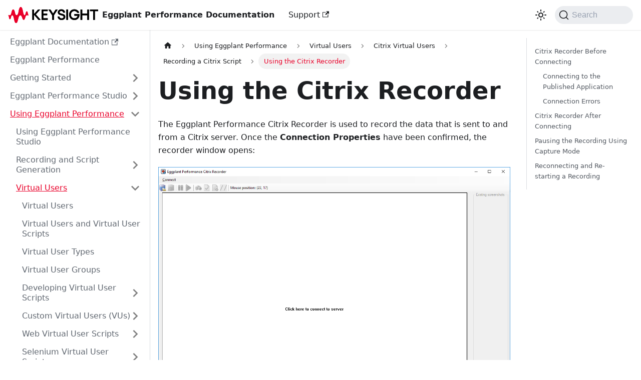

--- FILE ---
content_type: text/html
request_url: https://docs.eggplantsoftware.com/performance/cvucitrix_using_recorder/
body_size: 14724
content:
<!doctype html>
<html lang="en" dir="ltr" class="docs-wrapper plugin-docs plugin-id-default docs-version-current docs-doc-page docs-doc-id-cvucitrix_using_recorder" data-has-hydrated="false">
<head>
<meta charset="UTF-8">
<meta name="generator" content="Docusaurus v3.1.1">
<title data-rh="true">Using the Citrix Recorder | EPP Docs</title><meta data-rh="true" name="viewport" content="width=device-width,initial-scale=1"><meta data-rh="true" name="twitter:card" content="summary_large_image"><meta data-rh="true" property="og:url" content="https://docs.eggplantsoftware.com/performance/cvucitrix_using_recorder/"><meta data-rh="true" property="og:locale" content="en"><meta data-rh="true" name="docusaurus_locale" content="en"><meta data-rh="true" name="docsearch:language" content="en"><meta data-rh="true" name="docusaurus_version" content="current"><meta data-rh="true" name="docusaurus_tag" content="docs-default-current"><meta data-rh="true" name="docsearch:version" content="current"><meta data-rh="true" name="docsearch:docusaurus_tag" content="docs-default-current"><meta data-rh="true" property="og:title" content="Using the Citrix Recorder | EPP Docs"><meta data-rh="true" name="description" content="The Eggplant Performance Citrix Recorder is used to record the data that is sent to and from a Citrix server. Once the Connection Properties have been confirmed, the recorder window opens:"><meta data-rh="true" property="og:description" content="The Eggplant Performance Citrix Recorder is used to record the data that is sent to and from a Citrix server. Once the Connection Properties have been confirmed, the recorder window opens:"><link data-rh="true" rel="icon" href="/performance/brand/favicon.webp"><link data-rh="true" rel="canonical" href="https://docs.eggplantsoftware.com/performance/cvucitrix_using_recorder/"><link data-rh="true" rel="alternate" href="https://docs.eggplantsoftware.com/performance/cvucitrix_using_recorder/" hreflang="en"><link data-rh="true" rel="alternate" href="https://docs.eggplantsoftware.com/performance/cvucitrix_using_recorder/" hreflang="x-default"><link data-rh="true" rel="preconnect" href="https://UP94DOKSXV-dsn.algolia.net" crossorigin="anonymous"><link rel="preconnect" href="https://www.google-analytics.com">
<script>window.ga=window.ga||function(){(ga.q=ga.q||[]).push(arguments)},ga.l=+new Date,ga("create","UA-111499646-1","auto"),ga("set","anonymizeIp",!0),ga("send","pageview")</script>
<script async src="https://www.google-analytics.com/analytics.js"></script>


<link rel="search" type="application/opensearchdescription+xml" title="EPP Docs" href="/performance/opensearch.xml">

<script src="https://assets.adobedtm.com/af12bb6c0390/c2d8f446570c/launch-ef5b952fccfd.min.js" async></script><link rel="stylesheet" href="/performance/assets/css/styles.6c49473d.css">
<script src="/performance/assets/js/runtime~main.f4c064f5.js" defer="defer"></script>
<script src="/performance/assets/js/main.43799639.js" defer="defer"></script>
</head>
<body class="navigation-with-keyboard">
<script>!function(){function t(t){document.documentElement.setAttribute("data-theme",t)}var e=function(){try{return new URLSearchParams(window.location.search).get("docusaurus-theme")}catch(t){}}()||function(){try{return localStorage.getItem("theme")}catch(t){}}();t(null!==e?e:"light")}(),function(){try{const c=new URLSearchParams(window.location.search).entries();for(var[t,e]of c)if(t.startsWith("docusaurus-data-")){var a=t.replace("docusaurus-data-","data-");document.documentElement.setAttribute(a,e)}}catch(t){}}()</script><div id="__docusaurus"><div role="region" aria-label="Skip to main content"><a class="skipToContent_fXgn" href="#__docusaurus_skipToContent_fallback">Skip to main content</a></div><nav aria-label="Main" class="navbar navbar--fixed-top"><div class="navbar__inner"><div class="navbar__items"><button aria-label="Toggle navigation bar" aria-expanded="false" class="navbar__toggle clean-btn" type="button"><svg width="30" height="30" viewBox="0 0 30 30" aria-hidden="true"><path stroke="currentColor" stroke-linecap="round" stroke-miterlimit="10" stroke-width="2" d="M4 7h22M4 15h22M4 23h22"></path></svg></button><a class="navbar__brand" href="/performance/"><div class="navbar__logo"><img src="/performance/brand/logo.svg" alt="Keysight Logo" class="themedComponent_mlkZ themedComponent--light_NVdE"><img src="/performance/brand/logo-dark.svg" alt="Keysight Logo" class="themedComponent_mlkZ themedComponent--dark_xIcU"></div><b class="navbar__title text--truncate">Eggplant Performance Documentation</b></a><a href="https://support.eggplantsoftware.com" target="_blank" rel="noopener noreferrer" class="navbar__item navbar__link">Support<svg width="13.5" height="13.5" aria-hidden="true" viewBox="0 0 24 24" class="iconExternalLink_nPIU"><path fill="currentColor" d="M21 13v10h-21v-19h12v2h-10v15h17v-8h2zm3-12h-10.988l4.035 4-6.977 7.07 2.828 2.828 6.977-7.07 4.125 4.172v-11z"></path></svg></a></div><div class="navbar__items navbar__items--right"><div class="toggle_vylO colorModeToggle_DEke"><button class="clean-btn toggleButton_gllP toggleButtonDisabled_aARS" type="button" disabled="" title="Switch between dark and light mode (currently light mode)" aria-label="Switch between dark and light mode (currently light mode)" aria-live="polite"><svg viewBox="0 0 24 24" width="24" height="24" class="lightToggleIcon_pyhR"><path fill="currentColor" d="M12,9c1.65,0,3,1.35,3,3s-1.35,3-3,3s-3-1.35-3-3S10.35,9,12,9 M12,7c-2.76,0-5,2.24-5,5s2.24,5,5,5s5-2.24,5-5 S14.76,7,12,7L12,7z M2,13l2,0c0.55,0,1-0.45,1-1s-0.45-1-1-1l-2,0c-0.55,0-1,0.45-1,1S1.45,13,2,13z M20,13l2,0c0.55,0,1-0.45,1-1 s-0.45-1-1-1l-2,0c-0.55,0-1,0.45-1,1S19.45,13,20,13z M11,2v2c0,0.55,0.45,1,1,1s1-0.45,1-1V2c0-0.55-0.45-1-1-1S11,1.45,11,2z M11,20v2c0,0.55,0.45,1,1,1s1-0.45,1-1v-2c0-0.55-0.45-1-1-1C11.45,19,11,19.45,11,20z M5.99,4.58c-0.39-0.39-1.03-0.39-1.41,0 c-0.39,0.39-0.39,1.03,0,1.41l1.06,1.06c0.39,0.39,1.03,0.39,1.41,0s0.39-1.03,0-1.41L5.99,4.58z M18.36,16.95 c-0.39-0.39-1.03-0.39-1.41,0c-0.39,0.39-0.39,1.03,0,1.41l1.06,1.06c0.39,0.39,1.03,0.39,1.41,0c0.39-0.39,0.39-1.03,0-1.41 L18.36,16.95z M19.42,5.99c0.39-0.39,0.39-1.03,0-1.41c-0.39-0.39-1.03-0.39-1.41,0l-1.06,1.06c-0.39,0.39-0.39,1.03,0,1.41 s1.03,0.39,1.41,0L19.42,5.99z M7.05,18.36c0.39-0.39,0.39-1.03,0-1.41c-0.39-0.39-1.03-0.39-1.41,0l-1.06,1.06 c-0.39,0.39-0.39,1.03,0,1.41s1.03,0.39,1.41,0L7.05,18.36z"></path></svg><svg viewBox="0 0 24 24" width="24" height="24" class="darkToggleIcon_wfgR"><path fill="currentColor" d="M9.37,5.51C9.19,6.15,9.1,6.82,9.1,7.5c0,4.08,3.32,7.4,7.4,7.4c0.68,0,1.35-0.09,1.99-0.27C17.45,17.19,14.93,19,12,19 c-3.86,0-7-3.14-7-7C5,9.07,6.81,6.55,9.37,5.51z M12,3c-4.97,0-9,4.03-9,9s4.03,9,9,9s9-4.03,9-9c0-0.46-0.04-0.92-0.1-1.36 c-0.98,1.37-2.58,2.26-4.4,2.26c-2.98,0-5.4-2.42-5.4-5.4c0-1.81,0.89-3.42,2.26-4.4C12.92,3.04,12.46,3,12,3L12,3z"></path></svg></button></div><div class="navbarSearchContainer_Bca1"><button type="button" class="DocSearch DocSearch-Button" aria-label="Search"><span class="DocSearch-Button-Container"><svg width="20" height="20" class="DocSearch-Search-Icon" viewBox="0 0 20 20"><path d="M14.386 14.386l4.0877 4.0877-4.0877-4.0877c-2.9418 2.9419-7.7115 2.9419-10.6533 0-2.9419-2.9418-2.9419-7.7115 0-10.6533 2.9418-2.9419 7.7115-2.9419 10.6533 0 2.9419 2.9418 2.9419 7.7115 0 10.6533z" stroke="currentColor" fill="none" fill-rule="evenodd" stroke-linecap="round" stroke-linejoin="round"></path></svg><span class="DocSearch-Button-Placeholder">Search</span></span><span class="DocSearch-Button-Keys"></span></button></div></div></div><div role="presentation" class="navbar-sidebar__backdrop"></div></nav><div id="__docusaurus_skipToContent_fallback" class="main-wrapper mainWrapper_z2l0"><div class="docsWrapper_hBAB"><button aria-label="Scroll back to top" class="clean-btn theme-back-to-top-button backToTopButton_sjWU" type="button"></button><div class="docRoot_UBD9"><aside class="theme-doc-sidebar-container docSidebarContainer_YfHR"><div class="sidebarViewport_aRkj"><div class="sidebar_njMd"><nav aria-label="Docs sidebar" class="menu thin-scrollbar menu_SIkG"><ul class="theme-doc-sidebar-menu menu__list"><li class="theme-doc-sidebar-item-link theme-doc-sidebar-item-link-level-1 menu__list-item"><a href="https://docs.eggplantsoftware.com" target="_blank" rel="noopener noreferrer" class="menu__link menuExternalLink_NmtK">Eggplant Documentation<svg width="13.5" height="13.5" aria-hidden="true" viewBox="0 0 24 24" class="iconExternalLink_nPIU"><path fill="currentColor" d="M21 13v10h-21v-19h12v2h-10v15h17v-8h2zm3-12h-10.988l4.035 4-6.977 7.07 2.828 2.828 6.977-7.07 4.125 4.172v-11z"></path></svg></a></li><li class="theme-doc-sidebar-item-link theme-doc-sidebar-item-link-level-1 menu__list-item"><a class="menu__link" href="/performance/">Eggplant Performance</a></li><li class="theme-doc-sidebar-item-category theme-doc-sidebar-item-category-level-1 menu__list-item menu__list-item--collapsed"><div class="menu__list-item-collapsible"><a class="menu__link menu__link--sublist menu__link--sublist-caret" aria-expanded="false" href="/performance/welcome/">Getting Started</a></div></li><li class="theme-doc-sidebar-item-category theme-doc-sidebar-item-category-level-1 menu__list-item menu__list-item--collapsed"><div class="menu__list-item-collapsible"><a class="menu__link menu__link--sublist menu__link--sublist-caret" aria-expanded="false" href="/performance/studiogetting_started/">Eggplant Performance Studio</a></div></li><li class="theme-doc-sidebar-item-category theme-doc-sidebar-item-category-level-1 menu__list-item"><div class="menu__list-item-collapsible"><a class="menu__link menu__link--sublist menu__link--sublist-caret menu__link--active" aria-expanded="true" href="/performance/using_epp/">Using Eggplant Performance</a></div><ul style="display:block;overflow:visible;height:auto" class="menu__list"><li class="theme-doc-sidebar-item-link theme-doc-sidebar-item-link-level-2 menu__list-item"><a class="menu__link" tabindex="0" href="/performance/using_epp/">Using Eggplant Performance Studio</a></li><li class="theme-doc-sidebar-item-category theme-doc-sidebar-item-category-level-2 menu__list-item menu__list-item--collapsed"><div class="menu__list-item-collapsible"><a class="menu__link menu__link--sublist menu__link--sublist-caret" aria-expanded="false" tabindex="0" href="/performance/recording_and_script_generatio/">Recording and Script Generation</a></div></li><li class="theme-doc-sidebar-item-category theme-doc-sidebar-item-category-level-2 menu__list-item"><div class="menu__list-item-collapsible"><a class="menu__link menu__link--sublist menu__link--sublist-caret menu__link--active" aria-expanded="true" tabindex="0" href="/performance/vuintroduction/">Virtual Users</a></div><ul style="display:block;overflow:visible;height:auto" class="menu__list"><li class="theme-doc-sidebar-item-link theme-doc-sidebar-item-link-level-3 menu__list-item"><a class="menu__link" tabindex="0" href="/performance/vuintroduction/">Virtual Users</a></li><li class="theme-doc-sidebar-item-link theme-doc-sidebar-item-link-level-3 menu__list-item"><a class="menu__link" tabindex="0" href="/performance/vuvusandvus/">Virtual Users and Virtual User Scripts</a></li><li class="theme-doc-sidebar-item-link theme-doc-sidebar-item-link-level-3 menu__list-item"><a class="menu__link" tabindex="0" href="/performance/virtual_user_types/">Virtual User Types</a></li><li class="theme-doc-sidebar-item-link theme-doc-sidebar-item-link-level-3 menu__list-item"><a class="menu__link" tabindex="0" href="/performance/virtual_user_groups/">Virtual User Groups</a></li><li class="theme-doc-sidebar-item-category theme-doc-sidebar-item-category-level-3 menu__list-item menu__list-item--collapsed"><div class="menu__list-item-collapsible"><a class="menu__link menu__link--sublist menu__link--sublist-caret" aria-expanded="false" tabindex="0" href="/performance/developing_virtual_user_script/">Developing Virtual User Scripts</a></div></li><li class="theme-doc-sidebar-item-category theme-doc-sidebar-item-category-level-3 menu__list-item menu__list-item--collapsed"><div class="menu__list-item-collapsible"><a class="menu__link menu__link--sublist menu__link--sublist-caret" aria-expanded="false" tabindex="0" href="/performance/cvucustom_virtual_users/">Custom Virtual Users (VUs)</a></div></li><li class="theme-doc-sidebar-item-category theme-doc-sidebar-item-category-level-3 menu__list-item menu__list-item--collapsed"><div class="menu__list-item-collapsible"><a class="menu__link menu__link--sublist menu__link--sublist-caret" aria-expanded="false" tabindex="0" href="/performance/wvutop/">Web Virtual User Scripts</a></div></li><li class="theme-doc-sidebar-item-category theme-doc-sidebar-item-category-level-3 menu__list-item menu__list-item--collapsed"><div class="menu__list-item-collapsible"><a class="menu__link menu__link--sublist menu__link--sublist-caret" aria-expanded="false" tabindex="0" href="/performance/selenium_virtual_user_scripts/">Selenium Virtual User Scripts</a></div></li><li class="theme-doc-sidebar-item-category theme-doc-sidebar-item-category-level-3 menu__list-item menu__list-item--collapsed"><div class="menu__list-item-collapsible"><a class="menu__link menu__link--sublist menu__link--sublist-caret" aria-expanded="false" tabindex="0" href="/performance/introduction/">Eggplant Functional Virtual User Scripts</a></div></li><li class="theme-doc-sidebar-item-category theme-doc-sidebar-item-category-level-3 menu__list-item"><div class="menu__list-item-collapsible"><a class="menu__link menu__link--sublist menu__link--sublist-caret menu__link--active" aria-expanded="true" tabindex="0" href="/performance/cvutop/">Citrix Virtual Users</a></div><ul style="display:block;overflow:visible;height:auto" class="menu__list"><li class="theme-doc-sidebar-item-link theme-doc-sidebar-item-link-level-4 menu__list-item"><a class="menu__link" tabindex="0" href="/performance/cvutop/">Citrix Virtual Users</a></li><li class="theme-doc-sidebar-item-category theme-doc-sidebar-item-category-level-4 menu__list-item menu__list-item--collapsed"><div class="menu__list-item-collapsible"><a class="menu__link menu__link--sublist menu__link--sublist-caret" aria-expanded="false" tabindex="0" href="/performance/cvucitrx_prerequisites/">Prerequisites for Citrix Record and Replay</a></div></li><li class="theme-doc-sidebar-item-category theme-doc-sidebar-item-category-level-4 menu__list-item"><div class="menu__list-item-collapsible"><a class="menu__link menu__link--sublist menu__link--sublist-caret menu__link--active" aria-expanded="true" tabindex="0" href="/performance/cvugettingstarted/">Recording a Citrix Script</a></div><ul style="display:block;overflow:visible;height:auto" class="menu__list"><li class="theme-doc-sidebar-item-link theme-doc-sidebar-item-link-level-5 menu__list-item"><a class="menu__link" tabindex="0" href="/performance/cvugettingstarted/">Recording a Citrix Script</a></li><li class="theme-doc-sidebar-item-link theme-doc-sidebar-item-link-level-5 menu__list-item"><a class="menu__link" tabindex="0" href="/performance/cvu-storefront-gettingstarted/">Recording a Citrix StoreFront Script</a></li><li class="theme-doc-sidebar-item-category theme-doc-sidebar-item-category-level-5 menu__list-item menu__list-item--collapsed"><div class="menu__list-item-collapsible"><a class="menu__link menu__link--sublist menu__link--sublist-caret" aria-expanded="false" tabindex="0" href="/performance/cvucitrix_icafile/">Connecting with a Citrix ICA File</a></div></li><li class="theme-doc-sidebar-item-link theme-doc-sidebar-item-link-level-5 menu__list-item"><a class="menu__link menu__link--active" aria-current="page" tabindex="0" href="/performance/cvucitrix_using_recorder/">Using the Citrix Recorder</a></li><li class="theme-doc-sidebar-item-link theme-doc-sidebar-item-link-level-5 menu__list-item"><a class="menu__link" tabindex="0" href="/performance/cvusynchronize_on_a_screen_part/">Synchronize on an Image</a></li><li class="theme-doc-sidebar-item-link theme-doc-sidebar-item-link-level-5 menu__list-item"><a class="menu__link" tabindex="0" href="/performance/cvusynchronize_on_a_citrix_event/">Synchronize on a Citrix Event</a></li></ul></li><li class="theme-doc-sidebar-item-link theme-doc-sidebar-item-link-level-4 menu__list-item"><a class="menu__link" tabindex="0" href="/performance/webvucitrix_script_generation_optio/">Citrix Script Generation Options</a></li><li class="theme-doc-sidebar-item-category theme-doc-sidebar-item-category-level-4 menu__list-item menu__list-item--collapsed"><div class="menu__list-item-collapsible"><a class="menu__link menu__link--sublist menu__link--sublist-caret" aria-expanded="false" tabindex="0" href="/performance/cvubest_practices/">Successful Citrix Performance Testing</a></div></li><li class="theme-doc-sidebar-item-link theme-doc-sidebar-item-link-level-4 menu__list-item"><a class="menu__link" tabindex="0" href="/performance/epp-optical-character-recognition/">Optical Character Recognition (OCR)</a></li><li class="theme-doc-sidebar-item-link theme-doc-sidebar-item-link-level-4 menu__list-item"><a class="menu__link" tabindex="0" href="/performance/webvuusing_the_spy_tool_for_images/">Using the Spy Tool for Image Management</a></li><li class="theme-doc-sidebar-item-link theme-doc-sidebar-item-link-level-4 menu__list-item"><a class="menu__link" tabindex="0" href="/performance/cvumetaframe_loadbalancing/">Substituting Citrix Load Balancing</a></li></ul></li><li class="theme-doc-sidebar-item-category theme-doc-sidebar-item-category-level-3 menu__list-item menu__list-item--collapsed"><div class="menu__list-item-collapsible"><a class="menu__link menu__link--sublist menu__link--sublist-caret" aria-expanded="false" tabindex="0" href="/performance/epp-using-tcpudp-vu/">TCP/UDP C++</a></div></li></ul></li><li class="theme-doc-sidebar-item-category theme-doc-sidebar-item-category-level-2 menu__list-item menu__list-item--collapsed"><div class="menu__list-item-collapsible"><a class="menu__link menu__link--sublist menu__link--sublist-caret" aria-expanded="false" tabindex="0" href="/performance/padparametrization/">Parameterization</a></div></li><li class="theme-doc-sidebar-item-category theme-doc-sidebar-item-category-level-2 menu__list-item menu__list-item--collapsed"><div class="menu__list-item-collapsible"><a class="menu__link menu__link--sublist menu__link--sublist-caret" aria-expanded="false" tabindex="0" href="/performance/sdsshareddataserver/">Shared Data Server</a></div></li><li class="theme-doc-sidebar-item-category theme-doc-sidebar-item-category-level-2 menu__list-item menu__list-item--collapsed"><div class="menu__list-item-collapsible"><a class="menu__link menu__link--sublist menu__link--sublist-caret" aria-expanded="false" tabindex="0" href="/performance/monitoring/">Monitoring</a></div></li><li class="theme-doc-sidebar-item-category theme-doc-sidebar-item-category-level-2 menu__list-item menu__list-item--collapsed"><div class="menu__list-item-collapsible"><a class="menu__link menu__link--sublist menu__link--sublist-caret" aria-expanded="false" tabindex="0" href="/performance/advanced/">Advanced</a></div></li><li class="theme-doc-sidebar-item-link theme-doc-sidebar-item-link-level-2 menu__list-item"><a class="menu__link" tabindex="0" href="/performance/epp-studio-rest-api/">Using Eggplant Performance Studio with the REST API</a></li></ul></li><li class="theme-doc-sidebar-item-category theme-doc-sidebar-item-category-level-1 menu__list-item menu__list-item--collapsed"><div class="menu__list-item-collapsible"><a class="menu__link menu__link--sublist menu__link--sublist-caret" aria-expanded="false" href="/performance/tc-getting-started/">Eggplant Performance Test Controller</a></div></li><li class="theme-doc-sidebar-item-category theme-doc-sidebar-item-category-level-1 menu__list-item menu__list-item--collapsed"><div class="menu__list-item-collapsible"><a class="menu__link menu__link--sublist menu__link--sublist-caret" aria-expanded="false" href="/performance/analyzer_home/">Eggplant Performance Analyzer</a></div></li><li class="theme-doc-sidebar-item-link theme-doc-sidebar-item-link-level-1 menu__list-item"><a class="menu__link" href="/performance/epp-jm-getting-started/">Getting Started with Eggplant Performance and JMeter</a></li><li class="theme-doc-sidebar-item-category theme-doc-sidebar-item-category-level-1 menu__list-item menu__list-item--collapsed"><div class="menu__list-item-collapsible"><a class="menu__link menu__link--sublist menu__link--sublist-caret" aria-expanded="false" href="/performance/apireferencemanual/">API Reference Manuals</a></div></li></ul></nav></div></div></aside><main class="docMainContainer_TBSr"><div class="container padding-top--md padding-bottom--lg"><div class="row"><div class="col docItemCol_VOVn"><div class="docItemContainer_Djhp"><article><nav class="theme-doc-breadcrumbs breadcrumbsContainer_Z_bl" aria-label="Breadcrumbs"><ul class="breadcrumbs" itemscope="" itemtype="https://schema.org/BreadcrumbList"><li class="breadcrumbs__item"><a aria-label="Home page" class="breadcrumbs__link" href="/performance/"><svg viewBox="0 0 24 24" class="breadcrumbHomeIcon_YNFT"><path d="M10 19v-5h4v5c0 .55.45 1 1 1h3c.55 0 1-.45 1-1v-7h1.7c.46 0 .68-.57.33-.87L12.67 3.6c-.38-.34-.96-.34-1.34 0l-8.36 7.53c-.34.3-.13.87.33.87H5v7c0 .55.45 1 1 1h3c.55 0 1-.45 1-1z" fill="currentColor"></path></svg></a></li><li class="breadcrumbs__item"><span class="breadcrumbs__link">Using Eggplant Performance</span><meta itemprop="position" content="1"></li><li class="breadcrumbs__item"><span class="breadcrumbs__link">Virtual Users</span><meta itemprop="position" content="2"></li><li class="breadcrumbs__item"><span class="breadcrumbs__link">Citrix Virtual Users</span><meta itemprop="position" content="3"></li><li class="breadcrumbs__item"><span class="breadcrumbs__link">Recording a Citrix Script</span><meta itemprop="position" content="4"></li><li itemscope="" itemprop="itemListElement" itemtype="https://schema.org/ListItem" class="breadcrumbs__item breadcrumbs__item--active"><span class="breadcrumbs__link" itemprop="name">Using the Citrix Recorder</span><meta itemprop="position" content="5"></li></ul></nav><div class="tocCollapsible_ETCw theme-doc-toc-mobile tocMobile_ITEo"><button type="button" class="clean-btn tocCollapsibleButton_TO0P">On this page</button></div><div class="theme-doc-markdown markdown"><header><h1>Using the Citrix Recorder</h1></header><p>The Eggplant Performance Citrix Recorder is used to record the data that is sent to and from a Citrix server. Once the <strong>Connection Properties</strong> have been confirmed, the recorder window opens:</p>
<p><img decoding="async" loading="lazy" src="/performance/assets/images/citrix_recorder_window-8.0-6ec870515cc1e03ceff3285ae3f15868.png" width="1182" height="882" class="img_ev3q">
<em>The recorder window</em></p>
<h2 class="anchor anchorWithStickyNavbar_LWe7" id="citrix-recorder-before-connecting">Citrix Recorder Before Connecting<a href="#citrix-recorder-before-connecting" class="hash-link" aria-label="Direct link to Citrix Recorder Before Connecting" title="Direct link to Citrix Recorder Before Connecting">​</a></h2>
<h3 class="anchor anchorWithStickyNavbar_LWe7" id="connecting-to-the-published-application">Connecting to the Published Application<a href="#connecting-to-the-published-application" class="hash-link" aria-label="Direct link to Connecting to the Published Application" title="Direct link to Connecting to the Published Application">​</a></h3>
<p>To start the capture, click anywhere inside the recording frame or press the <strong>Connect</strong> toolbar button. You should see the status message change from <strong>Connecting</strong> to <strong>Connected</strong>.</p>
<p>The <strong>Connect, Connection Properties</strong> menu item opens the <strong>Connection Properties</strong> dialog box, and changes are applied the next time you connect. Any previous failed connections attempts and connection settings are recorded, so you need to remove the code associated with these recorded entries from the script.</p>
<h3 class="anchor anchorWithStickyNavbar_LWe7" id="connection-errors">Connection Errors<a href="#connection-errors" class="hash-link" aria-label="Direct link to Connection Errors" title="Direct link to Connection Errors">​</a></h3>
<p>If the status message changes from <strong>Connecting</strong> to <strong>There is no Citrix XenApp server configured on the specified address</strong> after a long wait, it is likely that the <strong>Host<!-- -->:Port</strong> address entered into the <strong>Connection Properties</strong> dialog box is incorrect or the ICA Address value is incorrect. It could also mean the XenApp server is not available.</p>
<p>If you see a message such as <strong>You have not been granted access to this published application</strong> or <strong>The requested session access is denied</strong>, check that the user has access to the application or the application name is correct.</p>
<p>The message <strong>Protocol Driver error</strong> can occur if the connection properties are invalid such as the address field is incorrectly formatted.</p>
<p>If you get the Windows Server Login page instead of the expected application, check your <strong>Domain/User</strong> and <strong>Password</strong> settings.</p>
<h2 class="anchor anchorWithStickyNavbar_LWe7" id="citrix-recorder-after-connecting">Citrix Recorder After Connecting<a href="#citrix-recorder-after-connecting" class="hash-link" aria-label="Direct link to Citrix Recorder After Connecting" title="Direct link to Citrix Recorder After Connecting">​</a></h2>
<p>On successful connection to a Citrix server, all mouse and keyboard actions are recorded unless you enter capture mode to pause the recording.</p>
<h2 class="anchor anchorWithStickyNavbar_LWe7" id="pausing-the-recording-using-capture-mode">Pausing the Recording Using Capture Mode<a href="#pausing-the-recording-using-capture-mode" class="hash-link" aria-label="Direct link to Pausing the Recording Using Capture Mode" title="Direct link to Pausing the Recording Using Capture Mode">​</a></h2>
<p>To break out of the recording and enter capture mode, press the keyboard Hotkey (this is the <code>Pause</code> key by default) or click the <img decoding="async" loading="lazy" alt="Media pause icon" src="[data-uri]" width="24" height="24" class="img_ev3q"> toolbar button. Using the hotkey has the advantage that the mouse cursor is not moved in the Citrix session. Using the toolbar button is usually not a problem when using the default setting of not including mouse moves in the script.</p>
<p>The capture mode buttons:</p>
<p><img decoding="async" loading="lazy" alt="media_pause_24x24" src="[data-uri]" width="24" height="24" class="img_ev3q"> Enter capture mode, pause the recording of mouse and keyboard actions. You can also use the hotkey.</p>
<p><img decoding="async" loading="lazy" alt="media_play_24x24" src="[data-uri]" width="24" height="24" class="img_ev3q"> Exit capture mode and continue recording, The capture mode hotkey will also exit capture mode.</p>
<p><img decoding="async" loading="lazy" alt="camera2_24x24" src="[data-uri]" width="24" height="24" class="img_ev3q"> Take a screenshot of an area of the screen that must be found on replay to synchronize during replay or to time a response. See <a href="/performance/cvusynchronize_on_a_screen_part/">Synchronize on an image</a> for more details.</p>
<p><img decoding="async" loading="lazy" alt="document_check_24x24" src="[data-uri]" width="20" height="24" class="img_ev3q"> Capture a Citrix event to synchronize on during replay or to time an event. See: <a href="/performance/cvusynchronize_on_a_citrix_event/">Synchronize on a Citrix event</a> for more details.</p>
<p><img decoding="async" loading="lazy" alt="document_add_24x24" src="[data-uri]" width="24" height="24" class="img_ev3q"> Insert a WriteMessage call in the script. Use this to have messages included in the log on replay.</p>
<p><img decoding="async" loading="lazy" alt="comment_24x24" src="[data-uri]" width="24" height="24" class="img_ev3q"> Insert a comment in the script code. Use this to document the recording.</p>
<p>As you capture images, these images appear beneath <strong>Existing Screenshots</strong> in the right side of the Citrix Recorder. You can reuse these captured images to add commands to your scripts instead of capturing identical images multiple times. For instance, you might need to find or click the same image multiple times during a recording. To remove an image that you don&#x27;t plan to use in your scripts, right-click the image, then select <strong>Delete</strong> in the context menu.</p>
<p>Being able to send unrecorded keyboard actions during capture mode can be used to correct for a mistake made during recording. You can reset the session to the required point but you must manually remove or correct the incorrect recorded actions in the script. You should mark incorrect groups of recorded script calls using a progress point or message so you know to deleted these from the generated script.</p>
<h2 class="anchor anchorWithStickyNavbar_LWe7" id="reconnecting-and-re-starting-a-recording">Reconnecting and Re-starting a Recording<a href="#reconnecting-and-re-starting-a-recording" class="hash-link" aria-label="Direct link to Reconnecting and Re-starting a Recording" title="Direct link to Reconnecting and Re-starting a Recording">​</a></h2>
<p>From the <strong>Connect</strong> menu you can re-open the <strong>Connection Properties</strong> dialog box. Changes will then apply the next time you connect.</p>
<p>From the <strong>Connect</strong> menu you can clear the current recording. This is useful if you want to re-start a recording or to just record part of the workflow.</p>
<p>Open the Recorder in Viewer mode from Eggplant Performance Studio Tools menu. Use Viewer mode for partial script recording.</p></div><footer class="theme-doc-footer docusaurus-mt-lg"><div class="theme-doc-footer-edit-meta-row row"><div class="col"></div><div class="col lastUpdated_vwxv"><span class="theme-last-updated">Last updated<!-- --> on <b><time datetime="2023-06-22T14:32:09.000Z">Jun 22, 2023</time></b></span></div></div></footer></article><nav class="pagination-nav docusaurus-mt-lg" aria-label="Docs pages"><a class="pagination-nav__link pagination-nav__link--prev" href="/performance/cvuunderstanding_ica_file_contents/"><div class="pagination-nav__sublabel">Previous</div><div class="pagination-nav__label">Understanding ICA File Contents</div></a><a class="pagination-nav__link pagination-nav__link--next" href="/performance/cvusynchronize_on_a_screen_part/"><div class="pagination-nav__sublabel">Next</div><div class="pagination-nav__label">Synchronize on an Image</div></a></nav></div></div><div class="col col--3"><div class="tableOfContents_bqdL thin-scrollbar theme-doc-toc-desktop"><ul class="table-of-contents table-of-contents__left-border"><li><a href="#citrix-recorder-before-connecting" class="table-of-contents__link toc-highlight">Citrix Recorder Before Connecting</a><ul><li><a href="#connecting-to-the-published-application" class="table-of-contents__link toc-highlight">Connecting to the Published Application</a></li><li><a href="#connection-errors" class="table-of-contents__link toc-highlight">Connection Errors</a></li></ul></li><li><a href="#citrix-recorder-after-connecting" class="table-of-contents__link toc-highlight">Citrix Recorder After Connecting</a></li><li><a href="#pausing-the-recording-using-capture-mode" class="table-of-contents__link toc-highlight">Pausing the Recording Using Capture Mode</a></li><li><a href="#reconnecting-and-re-starting-a-recording" class="table-of-contents__link toc-highlight">Reconnecting and Re-starting a Recording</a></li></ul></div></div></div></div></main></div></div></div><footer class="footer footer--dark"><div class="container container-fluid"><div class="row footer__links"><div class="col footer__col"><div class="footer__title">Eggplant Documentation</div><ul class="footer__items clean-list"><li class="footer__item"><a href="http://docs.eggplantsoftware.com/" target="_blank" rel="noopener noreferrer" class="footer__link-item">Eggplant Library<svg width="13.5" height="13.5" aria-hidden="true" viewBox="0 0 24 24" class="iconExternalLink_nPIU"><path fill="currentColor" d="M21 13v10h-21v-19h12v2h-10v15h17v-8h2zm3-12h-10.988l4.035 4-6.977 7.07 2.828 2.828 6.977-7.07 4.125 4.172v-11z"></path></svg></a></li></ul></div><div class="col footer__col"><div class="footer__title">Eggplant Community</div><ul class="footer__items clean-list"><li class="footer__item"><a href="https://forums.eggplantsoftware.com/" target="_blank" rel="noopener noreferrer" class="footer__link-item">Forum<svg width="13.5" height="13.5" aria-hidden="true" viewBox="0 0 24 24" class="iconExternalLink_nPIU"><path fill="currentColor" d="M21 13v10h-21v-19h12v2h-10v15h17v-8h2zm3-12h-10.988l4.035 4-6.977 7.07 2.828 2.828 6.977-7.07 4.125 4.172v-11z"></path></svg></a></li><li class="footer__item"><a href="https://blog.eggplantsoftware.com/" target="_blank" rel="noopener noreferrer" class="footer__link-item">Blog</a></li></ul></div><div class="col footer__col"><div class="footer__title">Version: 1593872869</div><ul class="footer__items clean-list"></ul></div></div><div class="footer__bottom text--center"><div class="footer__copyright">© Keysight Technologies 1991-2024</div></div></div></footer></div>
</body>
</html>

--- FILE ---
content_type: application/javascript
request_url: https://docs.eggplantsoftware.com/performance/assets/js/5e95c892.e4311b45.js
body_size: 352
content:
"use strict";(self.webpackChunkepp_docs=self.webpackChunkepp_docs||[]).push([[9647],{7121:(e,s,r)=>{r.r(s),r.d(s,{default:()=>t});r(96540);var c=r(34164),p=r(69024),u=r(17559),a=r(22831),d=r(79201),n=r(74848);function t(e){return(0,n.jsx)(p.e3,{className:(0,c.A)(u.G.wrapper.docsPages),children:(0,n.jsx)(d.A,{children:(0,a.v)(e.route.routes)})})}}}]);

--- FILE ---
content_type: application/x-javascript
request_url: https://assets.adobedtm.com/af12bb6c0390/c2d8f446570c/ea253f47155a/RC1888a3ecd30d4a6fb0423fdf41a25783-source.min.js
body_size: 285
content:
// For license information, see `https://assets.adobedtm.com/af12bb6c0390/c2d8f446570c/ea253f47155a/RC1888a3ecd30d4a6fb0423fdf41a25783-source.js`.
_satellite.__registerScript('https://assets.adobedtm.com/af12bb6c0390/c2d8f446570c/ea253f47155a/RC1888a3ecd30d4a6fb0423fdf41a25783-source.min.js', "<script language=\"Javascript\" type=\"text/javascript\">_linkedin_partner_id = \"1728329\";\nwindow._linkedin_data_partner_ids = window._linkedin_data_partner_ids || [];\nwindow._linkedin_data_partner_ids.push(_linkedin_partner_id);\n(function(){var s = document.getElementsByTagName(\"script\")[0];\nvar b = document.createElement(\"script\");\nb.type = \"text/javascript\";b.async = true;\nb.src = \"https://snap.licdn.com/li.lms-analytics/insight.min.js\";\ns.parentNode.insertBefore(b, s);})();\n</script>\n<noscript>\n<img height=\"1\" width=\"1\" style=\"display:none;\" alt=\"\" src=\"https://px.ads.linkedin.com/collect/?pid=1728329&fmt=gif\" />\n</noscript>");

--- FILE ---
content_type: application/javascript
request_url: https://docs.eggplantsoftware.com/performance/assets/js/main.43799639.js
body_size: 580709
content:
/*! For license information please see main.43799639.js.LICENSE.txt */
(self.webpackChunkepp_docs=self.webpackChunkepp_docs||[]).push([[8792],{89188:(e,t,n)=>{"use strict";n.d(t,{W:()=>a});var r=n(96540);function a(){return r.createElement("svg",{width:"20",height:"20",className:"DocSearch-Search-Icon",viewBox:"0 0 20 20"},r.createElement("path",{d:"M14.386 14.386l4.0877 4.0877-4.0877-4.0877c-2.9418 2.9419-7.7115 2.9419-10.6533 0-2.9419-2.9418-2.9419-7.7115 0-10.6533 2.9418-2.9419 7.7115-2.9419 10.6533 0 2.9419 2.9418 2.9419 7.7115 0 10.6533z",stroke:"currentColor",fill:"none",fillRule:"evenodd",strokeLinecap:"round",strokeLinejoin:"round"}))}},35947:(e,t,n)=>{"use strict";n.d(t,{A:()=>p});n(96540);var r=n(53259),a=n.n(r),o=n(84054);const i={"0070d25f":[()=>n.e(9001).then(n.bind(n,62677)),"@site/docs/tc-get-sds.md",62677],"0078274c":[()=>n.e(8176).then(n.bind(n,52120)),"@site/docs/tc-get-timing-counts.md",52120],"00b701b8":[()=>n.e(9241).then(n.bind(n,59093)),"@site/docs/wdvusfindcontrols_2.md",59093],"01058523":[()=>n.e(7203).then(n.bind(n,38456)),"@site/docs/studiowindows_azure_certificates.md",38456],"01513650":[()=>n.e(1588).then(n.bind(n,4458)),"@site/docs/tc-get-transaction-response-times.md",4458],"0208e1a2":[()=>n.e(3614).then(n.bind(n,57428)),"@site/docs/wvurunproperties.md",57428],"0249af9e":[()=>n.e(8495).then(n.bind(n,83455)),"@site/docs/wdvusclickbuttonwithlabel.md",83455],"026533f2":[()=>n.e(1456).then(n.bind(n,24187)),"@site/docs/sdsstartingandconnecting.md",24187],"029b94ad":[()=>Promise.all([n.e(1869),n.e(3928)]).then(n.bind(n,84006)),"@site/docs/tcvu_event_log.mdx",84006],"02b0b4d9":[()=>n.e(3988).then(n.bind(n,64740)),"@site/docs/cvupost_generation_sciript_changes.md",64740],"0394daa0":[()=>n.e(5057).then(n.bind(n,40726)),"@site/docs/adding_monitoring_profiles_to_.md",40726],"04643cd7":[()=>n.e(6896).then(n.bind(n,24149)),"@site/docs/other_options.md",24149],"064fc155":[()=>n.e(5373).then(n.bind(n,3259)),"@site/docs/windows_performance_monitor.md",3259],"072d9999":[()=>n.e(942).then(n.bind(n,97652)),"@site/docs/wdvussetcursorpostoplhs_2.md",97652],"079fd302":[()=>n.e(4816).then(n.bind(n,78806)),"@site/docs/ios_monitor.md",78806],"07c10c7c":[()=>n.e(8465).then(n.bind(n,73070)),"@site/docs/wdvusgetwindowtext.md",73070],"0964d724":[()=>n.e(2877).then(n.bind(n,51031)),"@site/docs/studioworkingwithvirtualuserscripts.md",51031],"09686c1c":[()=>n.e(1705).then(n.bind(n,66069)),"@site/docs/webvurecording_with_the_web_network.md",66069],"09c04498":[()=>n.e(7992).then(n.bind(n,34124)),"@site/docs/studiovirtual_user_groups.md",34124],"09e16096":[()=>n.e(423).then(n.bind(n,50747)),"@site/docs/padassigning_data_sources_to_test.md",50747],"09e9b518":[()=>n.e(3444).then(n.bind(n,90434)),"@site/docs/license-mit.md",90434],"0a72aa94":[()=>n.e(4188).then(n.bind(n,34890)),"@site/docs/generation_rules.md",34890],"0ad0b83f":[()=>n.e(4347).then(n.bind(n,81234)),"@site/docs/wdvusfindtopwindow_2.md",81234],"0adf2394":[()=>n.e(2538).then(n.bind(n,65602)),"@site/docs/epp-using-tcpudp-recorder.md",65602],"0aed3b6b":[()=>n.e(2602).then(n.bind(n,96701)),"@site/docs/analyzer-using-grouping.md",96701],"0c1504b1":[()=>n.e(9265).then(n.bind(n,91620)),"@site/docs/webvunetwork_recorder_advanced_opti.md",91620],"0ea67700":[()=>n.e(5829).then(n.bind(n,67911)),"@site/docs/studioconfiguring_cloud_injector_fam.md",67911],"0ee1e043":[()=>n.e(6056).then(n.bind(n,67321)),"@site/docs/webvuchoose_script_generation_rules.md",67321],"0f5e7d74":[()=>n.e(9399).then(n.bind(n,11550)),"@site/docs/studiostatic_injector_families.md",11550],"0fbf346b":[()=>n.e(5352).then(n.bind(n,21270)),"@site/docs/analyzer-comparison-create-report-method.md",21270],"10355d62":[()=>n.e(8447).then(n.bind(n,64703)),"@site/docs/webvutransaction_logging.md",64703],"10411ce7":[()=>n.e(7041).then(n.bind(n,91662)),"@site/docs/best_practices__hints_and_tips.md",91662],"10f36037":[()=>n.e(8249).then(n.bind(n,27068)),"@site/docs/studioinjector_family_configuration.md",27068],11220657:[()=>n.e(7755).then(n.bind(n,45465)),"@site/docs/wdvuscontrol_and_automationcontrol.md",45465],"118f23a7":[()=>n.e(9114).then(n.bind(n,30876)),"@site/docs/license-apache.md",30876],"11ad739e":[()=>n.e(242).then(n.bind(n,69493)),"@site/docs/analyzer-default-chart-templates.md",69493],"11ed5b05":[()=>n.e(8166).then(n.bind(n,21768)),"@site/docs/wdvuslistview_and_treeview_controls_2.md",21768],"1248bd3e":[()=>n.e(2852).then(n.bind(n,94211)),"@site/docs/cvucitrix_using_recorder.md",94211],"13270ba5":[()=>n.e(814).then(n.bind(n,64086)),"@site/docs/studiovirtual_machine_images.md",64086],"13dccc43":[()=>n.e(3693).then(n.bind(n,96710)),"@site/docs/tc-stop-virtualusers.md",96710],"14113f74":[()=>n.e(5688).then(n.bind(n,13598)),"@site/docs/analyzer-run-number-method.md",13598],"14a69ff4":[()=>n.e(130).then(n.bind(n,93987)),"@site/docs/tc-get-vu-group-counts.md",93987],"14a978f0":[()=>n.e(7309).then(n.bind(n,53793)),"@site/docs/studioconfiguring_azure_injectors.md",53793],"1506d8d3":[()=>n.e(2028).then(n.bind(n,52230)),"@site/docs/tc-get-errors.md",52230],"150b87e3":[()=>n.e(4680).then(n.bind(n,71286)),"@site/docs/uglicensing_eggplant_functional_vus.md",71286],"1539dfd8":[()=>n.e(3639).then(n.bind(n,2573)),"@site/docs/cvucreating_a_custom_virtual_user.md",2573],"16b5b07a":[()=>n.e(4243).then(n.bind(n,41327)),"@site/docs/studioadding_existing_injector_virtu.md",41327],"16c3881e":[()=>n.e(34).then(n.bind(n,12757)),"@site/docs/script_generation_options.md",12757],"17540bcb":[()=>n.e(4349).then(n.bind(n,26229)),"@site/docs/analyzer-series-type-statistics-method.md",26229],17896441:[()=>Promise.all([n.e(1869),n.e(8401)]).then(n.bind(n,76766)),"@theme/DocItem",76766],"197cee37":[()=>n.e(6503).then(n.bind(n,90610)),"@site/docs/monitoring.md",90610],"1a4e3797":[()=>Promise.all([n.e(1869),n.e(2138)]).then(n.bind(n,29057)),"@theme/SearchPage",29057],"1bd73973":[()=>n.e(2563).then(n.bind(n,3235)),"@site/docs/webvureplace_timestamp_rule.md",3235],"1ccada7c":[()=>n.e(4260).then(n.bind(n,36517)),"@site/docs/studiomanaging_static_injectors.md",36517],"1d06fb17":[()=>n.e(7262).then(n.bind(n,517)),"@site/docs/wvuwebresources.md",517],"1e8c9ad3":[()=>n.e(4739).then(n.bind(n,17061)),"@site/docs/analyzer-comparing-analysis-views.md",17061],"1ec9f41b":[()=>n.e(2274).then(n.bind(n,36802)),"@site/docs/wdvussavebitmap_2.md",36802],"22a6ea58":[()=>n.e(2047).then(n.bind(n,90540)),"@site/docs/padin-line_data_source.md",90540],"22fa6fde":[()=>n.e(61).then(n.bind(n,58774)),"@site/docs/tc-get-transaction-counts.md",58774],"232331c1":[()=>n.e(5443).then(n.bind(n,46510)),"@site/docs/adding_extra_measurements.md",46510],"23af6db4":[()=>n.e(136).then(n.bind(n,57556)),"@site/docs/tc-test-status-history.md",57556],"23b6d4f2":[()=>n.e(1262).then(n.bind(n,40547)),"@site/docs/tc-list-projects-method.md",40547],"23bfbb3a":[()=>Promise.all([n.e(1869),n.e(5870)]).then(n.bind(n,46287)),"@site/docs/wvuuserauthentication.mdx",46287],"23ccc9fe":[()=>n.e(1423).then(n.bind(n,46410)),"@site/docs/uglicensing.md",46410],"23fe352b":[()=>n.e(3621).then(n.bind(n,53478)),"@site/docs/vuvusandvus.md",53478],"2403293d":[()=>n.e(4360).then(n.bind(n,44509)),"@site/docs/license-gnu-gpl-v2.md",44509],"2453464a":[()=>n.e(6998).then(n.bind(n,4051)),"@site/docs/select_measurement_templates.md",4051],"24549a35":[()=>n.e(9084).then(n.bind(n,58719)),"@site/docs/analyzer-using-rest-api.md",58719],"24e64303":[()=>n.e(4592).then(n.bind(n,70726)),"@site/docs/analyzer-remove-analysis-view-method.md",70726],"25572c99":[()=>n.e(8011).then(n.bind(n,73430)),"@site/docs/wdvusclickbuttonwithlabel_2.md",73430],"25b37c56":[()=>n.e(6842).then(n.bind(n,12185)),"@site/docs/epvumanaging_eggplant_suites.md",12185],"265d3fc1":[()=>n.e(6275).then(n.bind(n,15193)),"@site/docs/the_add_monitors_wizard.md",15193],"26c4d5fc":[()=>n.e(9158).then(n.bind(n,54302)),"@site/docs/studiobuild_project.md",54302],"271075ea":[()=>n.e(2031).then(n.bind(n,13196)),"@site/docs/wdvusleftclicklhs_2.md",13196],"281b4641":[()=>n.e(4007).then(n.bind(n,63100)),"@site/docs/tc-get-error-counts.md",63100],"28e276d4":[()=>n.e(3311).then(n.bind(n,30581)),"@site/docs/enter_multiple_script_settings.md",30581],"28f43329":[()=>n.e(3306).then(n.t.bind(n,61966,19)),"/builds/eggplantsoftware/products/eggplant-performance/epp/epp-docs/.docusaurus/docusaurus-plugin-content-docs/default/plugin-route-context-module-100.json",61966],"2a39bbbe":[()=>n.e(4499).then(n.bind(n,39279)),"@site/docs/analyzer-rest-api-methods.md",39279],"2aa70201":[()=>n.e(4075).then(n.bind(n,53654)),"@site/docs/wdvusrightclick_2.md",53654],"2aacc41e":[()=>n.e(2995).then(n.bind(n,27971)),"@site/docs/wdvuswaitfortopwindowcount.md",27971],"2aff955b":[()=>n.e(3023).then(n.bind(n,47675)),"@site/docs/webvufiltering_hosts.md",47675],"2bfae7b3":[()=>n.e(685).then(n.bind(n,27893)),"@site/docs/wdvusfindcontrol.md",27893],"2c1beb82":[()=>n.e(2052).then(n.bind(n,42776)),"@site/docs/tc-add-virtual-users.md",42776],"2cf130e8":[()=>n.e(3683).then(n.bind(n,88595)),"@site/docs/wdvusfindtopwindow.md",88595],"2d2eb999":[()=>n.e(3847).then(n.bind(n,1751)),"@site/docs/tc-working-kpis.md",1751],"2d309be0":[()=>n.e(6250).then(n.bind(n,24610)),"@site/docs/cvucitrx_prerequisites.md",24610],"2e190984":[()=>n.e(5279).then(n.bind(n,51799)),"@site/docs/wvutop.md",51799],"2e1bd249":[()=>n.e(3722).then(n.bind(n,85851)),"@site/docs/padpassing_data_between_scripts_a.md",85851],"2e651690":[()=>n.e(9149).then(n.bind(n,63010)),"@site/docs/wdvuswaitforchangedcontol.md",63010],"2e897357":[()=>n.e(9831).then(n.bind(n,9597)),"@site/docs/virtual_user_types.md",9597],"2ef4a697":[()=>n.e(2019).then(n.bind(n,25014)),"@site/docs/studiostudio_file_system_explorers.md",25014],"2f205ba4":[()=>n.e(7759).then(n.bind(n,61540)),"@site/docs/epp-release-notes-8.md",61540],"2f61e5b4":[()=>n.e(4548).then(n.bind(n,5802)),"@site/docs/license-zpl.md",5802],"2fe6b5ae":[()=>n.e(9155).then(n.bind(n,82623)),"@site/docs/epp-quick-start-guide.md",82623],30134018:[()=>n.e(7877).then(n.bind(n,48951)),"@site/docs/studioconfiguring_data_sources.md",48951],"31241a92":[()=>n.e(5962).then(n.bind(n,91454)),"@site/docs/epp-release-notes-6.md",91454],"31423b77":[()=>n.e(1240).then(n.bind(n,78058)),"@site/docs/studiogetting_started.md",78058],"31a61e61":[()=>n.e(5511).then(n.bind(n,71424)),"@site/docs/epp-regions-sample-code.md",71424],"31ccbb12":[()=>n.e(7408).then(n.bind(n,30107)),"@site/docs/webvurecording_information.md",30107],"32ad7a8b":[()=>n.e(2141).then(n.bind(n,60962)),"@site/docs/epp-background-scripts-rule.md",60962],"33ae5f67":[()=>n.e(4223).then(n.bind(n,3997)),"@site/docs/wdvusactivatemenuitem_2.md",3997],"33b343c8":[()=>n.e(5890).then(n.bind(n,17260)),"@site/docs/webvucreate_request_filter.md",17260],"35f2211e":[()=>n.e(8750).then(n.bind(n,22210)),"@site/docs/tc-stop-test-after-iteration.md",22210],"367cc53f":[()=>n.e(4345).then(n.bind(n,40201)),"@site/docs/license-qt-lgpl-exception.md",40201],"380ee0a2":[()=>n.e(9857).then(n.bind(n,35421)),"@site/docs/create_monitoring_target.md",35421],"38e0fb33":[()=>n.e(5527).then(n.bind(n,26240)),"@site/docs/wdvuskeyboard.md",26240],"38ef4d43":[()=>n.e(592).then(n.bind(n,39358)),"@site/docs/wdvusretryinterval.md",39358],"395f47e2":[()=>n.e(3912).then(n.bind(n,84078)),"@site/docs/advanced.md",84078],"39baeeac":[()=>n.e(7254).then(n.bind(n,80064)),"@site/docs/tc-clear-sds.md",80064],"39c98251":[()=>n.e(9535).then(n.bind(n,84521)),"@site/docs/tc-get-metric-totals.md",84521],"3a8f8c83":[()=>n.e(8181).then(n.bind(n,18522)),"@site/docs/choose_a_language.md",18522],"3bd4a8d7":[()=>n.e(7920).then(n.bind(n,13036)),"@site/docs/wdvusgetcomboboxitems.md",13036],"3d360d54":[()=>n.e(5166).then(n.bind(n,51232)),"@site/docs/tc-getting-started.md",51232],"3d4861bd":[()=>n.e(7527).then(n.bind(n,12427)),"@site/docs/tc-abort-test-run.md",12427],"3d56a523":[()=>n.e(5372).then(n.bind(n,23566)),"@site/docs/cvumetaframe_loadbalancing.md",23566],"3e5cca06":[()=>n.e(6825).then(n.bind(n,86602)),"@site/docs/analyzer-test-run-summary-method.md",86602],"3e739f00":[()=>n.e(6692).then(n.bind(n,84889)),"@site/docs/epp-home.md",84889],"40027b5a":[()=>n.e(4740).then(n.bind(n,71467)),"@site/docs/apireferencemanual.md",71467],"40151ffd":[()=>n.e(3386).then(n.bind(n,68372)),"@site/docs/analyzer-existing-comparisons-method.md",68372],"40a11df3":[()=>n.e(819).then(n.bind(n,66238)),"@site/docs/license-scite.md",66238],"40d4d84f":[()=>n.e(4981).then(n.bind(n,65030)),"@site/docs/tc-clear-all-sds.md",65030],"41cff66c":[()=>n.e(444).then(n.bind(n,82641)),"@site/docs/tc-viewing-citrix-sessions.md",82641],"4208b375":[()=>n.e(4928).then(n.bind(n,5882)),"@site/docs/epp-installation.md",5882],42712090:[()=>n.e(3532).then(n.bind(n,57910)),"@site/docs/wdvusselectlistboxitem_2.md",57910],"42f2e585":[()=>n.e(246).then(n.bind(n,44629)),"@site/docs/wvucookiehandling.md",44629],"42f5070c":[()=>n.e(2198).then(n.bind(n,94795)),"@site/docs/license-bouncy-castle.md",94795],"432bfe75":[()=>n.e(9871).then(n.bind(n,4880)),"@site/docs/wdvusgettopmenu_2.md",4880],"433440ca":[()=>n.e(929).then(n.bind(n,17915)),"@site/docs/webvucommon_wizard_pages.md",17915],"433d252b":[()=>n.e(4934).then(n.bind(n,23150)),"@site/docs/studioinjector_family_types_.md",23150],"444f2a6e":[()=>n.e(3873).then(n.bind(n,92762)),"@site/docs/wvupagemode.md",92762],"45e950fb":[()=>n.e(7559).then(n.bind(n,29849)),"@site/docs/set_recorder_options.md",29849],"4775ce3a":[()=>n.e(2288).then(n.bind(n,51014)),"@site/docs/tc-available-sut-measurements.md",51014],"478ccaff":[()=>n.e(1883).then(n.bind(n,21172)),"@site/docs/tc-get-timing-response-times.md",21172],"48e83bc7":[()=>n.e(9301).then(n.bind(n,60211)),"@site/docs/tc-get-warning-rates.md",60211],"48f35eb2":[()=>n.e(4596).then(n.bind(n,66556)),"@site/docs/studiosetting_up_tests.md",66556],"49ab8db0":[()=>n.e(2753).then(n.bind(n,85784)),"@site/docs/after_recording.md",85784],"4a625fe4":[()=>n.e(1260).then(n.bind(n,56478)),"@site/docs/tc-test-definition.md",56478],"4af78e4f":[()=>n.e(4496).then(n.bind(n,75864)),"@site/docs/cplusplus_profiles.md",75864],"4b21756f":[()=>n.e(6202).then(n.bind(n,90545)),"@site/docs/webvuchoosing_a_value.md",90545],"4bc9b88d":[()=>n.e(8559).then(n.bind(n,66164)),"@site/docs/the_create_a_new_recording_wiz.md",66164],"4be7e104":[()=>n.e(5787).then(n.bind(n,92112)),"@site/docs/epp-managing-jmeter.md",92112],"4c4c1e85":[()=>n.e(9908).then(n.bind(n,39339)),"@site/docs/epp-generation-rules-assistant.md",39339],"4c8433c1":[()=>n.e(6658).then(n.bind(n,17656)),"@site/docs/studiomanaging_custom_folders.md",17656],"4ddb3e06":[()=>n.e(5635).then(n.bind(n,97639)),"@site/docs/epp-studio-kpi.md",97639],"4de9f4ab":[()=>n.e(6314).then(n.bind(n,27584)),"@site/docs/studiostored_credentials.md",27584],"4e98248a":[()=>n.e(1310).then(n.bind(n,77484)),"@site/docs/archive-studiomac_os_x_injectors.md",77484],"4f187c5c":[()=>n.e(1980).then(n.bind(n,67131)),"@site/docs/vuediting_java_scripts_using_ecl.md",67131],"514b5777":[()=>n.e(3657).then(n.bind(n,62626)),"@site/docs/studiomanaging_cloud_injectors.md",62626],"5152735b":[()=>n.e(5839).then(n.bind(n,99483)),"@site/docs/epp-release-notes-9.md",99483],"5168ef7b":[()=>n.e(5269).then(n.bind(n,57025)),"@site/docs/cvu-storefront-gettingstarted.md",57025],"52ca7fe2":[()=>n.e(7536).then(n.bind(n,52219)),"@site/docs/selenium_virtual_user_scripts.md",52219],"53337ccd":[()=>n.e(6170).then(n.bind(n,85322)),"@site/docs/webvusuccess_failure_options.md",85322],"53534d75":[()=>Promise.all([n.e(1869),n.e(6939)]).then(n.bind(n,89953)),"@site/docs/webvuclient_certificates.md",89953],"53c3d669":[()=>n.e(7064).then(n.bind(n,20403)),"@site/docs/studiomanaging_projects.md",20403],"53ce852f":[()=>n.e(8286).then(n.bind(n,53343)),"@site/docs/epp-running-tests.md",53343],55189812:[()=>n.e(6248).then(n.bind(n,62428)),"@site/docs/analyzer-create-comparison-chart-method.md",62428],"551dd09e":[()=>n.e(736).then(n.bind(n,53656)),"@site/docs/wdvusactivatemenuitem.md",53656],"552bf1b9":[()=>n.e(3877).then(n.bind(n,1482)),"@site/docs/webvubrowser_emulation.md",1482],"580d443d":[()=>n.e(7249).then(n.bind(n,7536)),"@site/docs/tc-get-warnings.md",7536],"58302ce8":[()=>n.e(9759).then(n.bind(n,83914)),"@site/docs/tc-get-timings.md",83914],"5864fa09":[()=>n.e(9540).then(n.bind(n,53660)),"@site/docs/webvucaching.md",53660],"58b2215c":[()=>n.e(4095).then(n.bind(n,41271)),"@site/docs/ip_spoofing.md",41271],"58db1faa":[()=>n.e(3165).then(n.bind(n,88670)),"@site/docs/wdvusfindtopwindows.md",88670],"58fb690c":[()=>n.e(408).then(n.bind(n,21323)),"@site/docs/studiomanaging_workspaces.md",21323],"59327a75":[()=>n.e(7230).then(n.bind(n,74553)),"@site/docs/tc-custom-metrics.md",74553],"5a5acafd":[()=>n.e(2157).then(n.bind(n,24016)),"@site/docs/jmx_monitor.md",24016],"5be723f1":[()=>n.e(2516).then(n.bind(n,21427)),"@site/docs/wdvussetcursorposbottomrhs.md",21427],"5d287873":[()=>n.e(4953).then(n.bind(n,89440)),"@site/docs/analyzer-add-raw-test-run-method.md",89440],"5e02136e":[()=>n.e(5468).then(n.bind(n,99246)),"@site/docs/recording_and_script_generatio.md",99246],"5e58f9ca":[()=>n.e(3069).then(n.bind(n,11316)),"@site/docs/epp-managing-applications-under-test.md",11316],"5e5f521c":[()=>n.e(3937).then(n.bind(n,63509)),"@site/docs/epp-using-tcpudp-vu.md",63509],"5e95c892":[()=>n.e(9647).then(n.bind(n,7121)),"@theme/DocsRoot",7121],"5fa5b69e":[()=>n.e(490).then(n.bind(n,85294)),"@site/docs/cvucustom_virtual_user_example.md",85294],"5fc4345e":[()=>n.e(3968).then(n.bind(n,44623)),"@site/docs/tc-testrun-viewers.md",44623],"5fc5b324":[()=>n.e(7901).then(n.bind(n,23414)),"@site/docs/epp-studio-rest-api.md",23414],"5fe0a114":[()=>n.e(1879).then(n.bind(n,91895)),"@site/docs/epp-background-scripts.md",91895],"5ff40513":[()=>n.e(9673).then(n.bind(n,29033)),"@site/docs/tc-test-monitoring.md",29033],"6031dc31":[()=>n.e(9882).then(n.bind(n,80492)),"@site/docs/tc-get-metric-rate.md",80492],"6192397b":[()=>n.e(1622).then(n.bind(n,52415)),"@site/docs/license-numpy.md",52415],"61df5ceb":[()=>n.e(9979).then(n.bind(n,3527)),"@site/docs/analyzer-kpi-method.md",3527],"62339aed":[()=>n.e(480).then(n.bind(n,92587)),"@site/docs/webvuweb_script_generation_options.md",92587],"6272f47c":[()=>n.e(3244).then(n.bind(n,44658)),"@site/docs/advovercoming_tcpip_connection_li.md",44658],"62b574cd":[()=>n.e(744).then(n.bind(n,75682)),"@site/docs/epvusending_commands_to_eggplant.md",75682],"62cbbf49":[()=>n.e(8689).then(n.bind(n,65927)),"@site/docs/firewalls.md",65927],63453556:[()=>n.e(3442).then(n.bind(n,44850)),"@site/docs/wdvussetedittext.md",44850],"6348e3d6":[()=>n.e(1876).then(n.bind(n,1660)),"@site/docs/analyzer-working-charts.md",1660],"634af425":[()=>n.e(802).then(n.bind(n,83585)),"@site/docs/wdvuswindriver_techniques_compariso.md",83585],"637f59b8":[()=>n.e(1933).then(n.bind(n,37309)),"@site/docs/epp-release-notes.md",37309],"63f1f946":[()=>n.e(7436).then(n.bind(n,86176)),"@site/docs/studiocompleting_create_injector.md",86176],"6412e0b3":[()=>n.e(1150).then(n.bind(n,57546)),"@site/docs/analyzer-create-analysis-view.md",57546],"64758c27":[()=>n.e(4127).then(n.bind(n,50292)),"@site/docs/vuediting_virtual_user_scripts.md",50292],"64e45544":[()=>n.e(3364).then(n.bind(n,79607)),"@site/docs/epp-managing-services.md",79607],"64eea4cb":[()=>n.e(6415).then(n.bind(n,4152)),"@site/docs/vudebugging_virtual_user_scripts.md",4152],"6529ce48":[()=>n.e(567).then(n.bind(n,97867)),"@site/docs/padthe_virtual_user_data_dictiona.md",97867],"65b9f9de":[()=>n.e(3821).then(n.bind(n,14905)),"@site/docs/padparameterizingvus.md",14905],"663c788c":[()=>n.e(2639).then(n.bind(n,76182)),"@site/docs/sdsmanaging_shared_lists.md",76182],"667d4791":[()=>n.e(5823).then(n.bind(n,42285)),"@site/docs/studioworkspaces_and_source_control_.md",42285],"668f4987":[()=>n.e(2323).then(n.bind(n,67332)),"@site/docs/tc-stop-test-run-immediately.md",67332],"66dfe4b6":[()=>n.e(4890).then(n.bind(n,96148)),"@site/docs/the_script_generation_wizard.md",96148],"679473df":[()=>n.e(5417).then(n.bind(n,39474)),"@site/docs/analyzer-project-method.md",39474],"679d40a4":[()=>n.e(3370).then(n.bind(n,92428)),"@site/docs/wdvusclickbutton_2.md",92428],"67a480a2":[()=>n.e(7720).then(n.bind(n,54256)),"@site/docs/tc-get-sut-measurement.md",54256],"6849b44b":[()=>n.e(7072).then(n.bind(n,64084)),"@site/docs/tc-get-metric-total-rates.md",64084],"68c0c800":[()=>n.e(1).then(n.bind(n,20325)),"@site/docs/wdvusleftclicklhs.md",20325],"68e028b5":[()=>n.e(8903).then(n.bind(n,60098)),"@site/docs/analyzer-analysis-view-summary-method.md",60098],"6903abe9":[()=>n.e(3048).then(n.bind(n,92506)),"@site/docs/wdvusleftclick.md",92506],"694d98a5":[()=>n.e(9661).then(n.bind(n,90516)),"@site/docs/analyzer-working-analysis-views.md",90516],"697037cb":[()=>n.e(3036).then(n.bind(n,85505)),"@site/docs/wdvusdoubleleftclick.md",85505],"6b5821a6":[()=>n.e(6710).then(n.bind(n,70931)),"@site/docs/epvulicensing_eggplant_functional.md",70931],"6b69cbdd":[()=>n.e(5375).then(n.bind(n,13424)),"@site/docs/epp-studio-workmix.md",13424],"6b9eaa37":[()=>n.e(6465).then(n.bind(n,48307)),"@site/docs/studioconfigure_static_injector_family.md",48307],"6d243e7d":[()=>n.e(6142).then(n.bind(n,60770)),"@site/docs/wdvusoverview.md",60770],"6d2b67d5":[()=>n.e(3557).then(n.bind(n,72670)),"@site/docs/license-gnu-gpl-v3.md",72670],"6e3c077f":[()=>n.e(842).then(n.bind(n,93322)),"@site/docs/wdvusmouse.md",93322],"6e9e3374":[()=>n.e(4997).then(n.bind(n,87905)),"@site/docs/configuration_options.md",87905],"6ea83e89":[()=>n.e(8014).then(n.bind(n,68704)),"@site/docs/analyzer-import-test-run-data.md",68704],"6ed8e98b":[()=>n.e(3604).then(n.bind(n,45771)),"@site/docs/cvutop.md",45771],"6f9175e2":[()=>n.e(4364).then(n.bind(n,29207)),"@site/docs/license-fiddlercore.md",29207],70013135:[()=>n.e(6915).then(n.bind(n,33422)),"@site/docs/tc-get-alerts.md",33422],70325372:[()=>n.e(7630).then(n.bind(n,54292)),"@site/docs/wvuwebscriptparameterization.md",54292],70659531:[()=>n.e(6615).then(n.bind(n,20038)),"@site/docs/webvuverify_title_rule.md",20038],"707b1941":[()=>n.e(5086).then(n.bind(n,10105)),"@site/docs/studioconfigure_amazon_ec2_injector.md",10105],"71911ce8":[()=>n.e(9234).then(n.bind(n,70013)),"@site/docs/analyzer-reporting.md",70013],"71a65783":[()=>n.e(9893).then(n.bind(n,29317)),"@site/docs/wdvusclickbutton.md",29317],"72206b0e":[()=>n.e(5559).then(n.bind(n,86076)),"@site/docs/wdvusfindcontrol_2.md",86076],"725a23cb":[()=>n.e(2544).then(n.bind(n,10471)),"@site/docs/webvudata_correlation_rule.md",10471],"72d0b8a3":[()=>n.e(2170).then(n.bind(n,97891)),"@site/docs/analyzer-analysis-templates.md",97891],"73fd176b":[()=>n.e(7767).then(n.bind(n,94316)),"@site/docs/tc-viewing-eggplant-functional-vu-logs.md",94316],75013735:[()=>n.e(9868).then(n.bind(n,80475)),"@site/docs/cvuusing_the_ide.md",80475],"75182bfd":[()=>n.e(4954).then(n.bind(n,81243)),"@site/docs/wvustep3.md",81243],"7557fd5b":[()=>n.e(8120).then(n.bind(n,91909)),"@site/docs/large_test_runs.md",91909],"765376e7":[()=>n.e(9159).then(n.bind(n,96273)),"@site/docs/studiocreating_injector_vms.md",96273],"767a4931":[()=>n.e(3113).then(n.bind(n,1362)),"@site/docs/wdvussetcursorposbottomrhs_2.md",1362],"76a31cdd":[()=>n.e(5448).then(n.bind(n,63551)),"@site/docs/tc-get-version-method.md",63551],"76d02f6d":[()=>n.e(2202).then(n.bind(n,26594)),"@site/docs/exporting_and_importing_custom.md",26594],"7755ad27":[()=>n.e(3169).then(n.bind(n,12069)),"@site/docs/wdvusselectcomboboxitem.md",12069],"7878119c":[()=>n.e(1801).then(n.bind(n,38339)),"@site/docs/webvuverify_http_response_status_co.md",38339],"79e49f56":[()=>n.e(3380).then(n.bind(n,14159)),"@site/docs/setting_runtime_environment_va.md",14159],"79f403fb":[()=>n.e(7462).then(n.bind(n,70606)),"@site/docs/tc-test-controller-ui.md",70606],"7a35eccd":[()=>n.e(3738).then(n.bind(n,22892)),"@site/docs/license-openjdk-gnu-gpl-v2-ce.md",22892],"7b6780af":[()=>n.e(9208).then(n.bind(n,78686)),"@site/docs/wdvusgetlistboxitems.md",78686],"7cec0e92":[()=>n.e(5937).then(n.bind(n,9487)),"@site/docs/cvucontrolling_the_number_of_engi.md",9487],"7dfa2f62":[()=>n.e(9681).then(n.bind(n,36698)),"@site/docs/webvuimporting_har_files.md",36698],"7e012ded":[()=>n.e(4083).then(n.bind(n,12272)),"@site/docs/getting_started-with-monitoring.md",12272],"7e23295a":[()=>n.e(9079).then(n.bind(n,94769)),"@site/docs/sdsmanagingtheshareddataserver.md",94769],"7ecf5eeb":[()=>n.e(3811).then(n.bind(n,97272)),"@site/docs/epp-optical-character-recognition.md",97272],"7f4542d0":[()=>n.e(7443).then(n.bind(n,83622)),"@site/docs/welcome_topic.md",83622],"7f767854":[()=>n.e(885).then(n.bind(n,74248)),"@site/docs/tc-stop-virtualusers-iteration.md",74248],"7f884c0a":[()=>n.e(4182).then(n.bind(n,98566)),"@site/docs/wdvusgetedittext.md",98566],"7fd7daec":[()=>n.e(2785).then(n.bind(n,86164)),"@site/docs/wdvuswindriver_menu_class.md",86164],"808ac1b6":[()=>n.e(5338).then(n.bind(n,44592)),"@site/docs/tc-stop-virtual-users-during-test.md",44592],"818902e2":[()=>n.e(660).then(n.bind(n,86133)),"@site/docs/analyzer-vu-groups-method.md",86133],"822015d6":[()=>n.e(467).then(n.bind(n,97539)),"@site/docs/wdvussavebitmap.md",97539],"82aa9944":[()=>n.e(5641).then(n.bind(n,12132)),"@site/docs/android_monitor.md",12132],"838f3e78":[()=>n.e(787).then(n.bind(n,33597)),"@site/docs/wdvussetcursorpostoplhs.md",33597],"841c6e87":[()=>n.e(2247).then(n.bind(n,85824)),"@site/docs/webvuproxy_recorder_settings.md",85824],"841d7776":[()=>n.e(3017).then(n.bind(n,31358)),"@site/docs/wdvusmaxsearchdepth.md",31358],"843b9b2f":[()=>n.e(393).then(n.bind(n,50744)),"@site/docs/analyzer-analysis-view-data-method.md",50744],"84dae218":[()=>n.e(3028).then(n.bind(n,67787)),"@site/docs/licenses-analyzer.md",67787],"8503f7ed":[()=>n.e(6059).then(n.bind(n,65797)),"@site/docs/webvunetwork_recorder_options.md",65797],"85437d16":[()=>n.e(5857).then(n.bind(n,80942)),"@site/docs/studioconfiguringvirtualusers.md",80942],"855a846b":[()=>n.e(8572).then(n.bind(n,48838)),"@site/docs/epvulaunching_eggplant_functional.md",48838],"8619d0fc":[()=>n.e(1638).then(n.bind(n,1475)),"@site/docs/cvuadding_additional_source_files.md",1475],"8656c317":[()=>n.e(9270).then(n.bind(n,92938)),"@site/docs/cvuunderstanding_custom_virtual_u.md",92938],"86e2b84a":[()=>n.e(8307).then(n.bind(n,76717)),"@site/docs/analyzer-series-type-method.md",76717],"875201a5":[()=>n.e(5170).then(n.bind(n,62713)),"@site/docs/webvuthe_generation_rules_wizard.md",62713],"88741f91":[()=>n.e(4577).then(n.bind(n,16452)),"@site/docs/epp-studio-creating-test-objectives.md",16452],"88dc04cb":[()=>n.e(5263).then(n.bind(n,92668)),"@site/docs/studiodefining_injectors.md",92668],"89467ced":[()=>n.e(3373).then(n.bind(n,90768)),"@site/docs/wvunetworkrecorder.md",90768],"8ac96ff9":[()=>n.e(3029).then(n.bind(n,66824)),"@site/docs/sdsdata_management_through_script.md",66824],"8b59abe4":[()=>n.e(7089).then(n.bind(n,56670)),"@site/docs/cvumetaframeps_web_interface.md",56670],"8b6e599c":[()=>n.e(1516).then(n.bind(n,85988)),"@site/docs/license-gnu-lgpl-v2.1.md",85988],"8b8dc6a5":[()=>n.e(3724).then(n.bind(n,27676)),"@site/docs/cvuregistrychanges.md",27676],"8c6f0db5":[()=>n.e(6879).then(n.bind(n,29233)),"@site/docs/analyzer-understanding-charts-events.md",29233],"8db42250":[()=>n.e(6526).then(n.bind(n,61124)),"@site/docs/studiochoosing_cloud_provider.md",61124],"8dc522a6":[()=>n.e(8118).then(n.bind(n,13265)),"@site/docs/tc-set-sds.md",13265],"8e04778e":[()=>n.e(7245).then(n.bind(n,13666)),"@site/docs/wvubasic.md",13666],"8f22652a":[()=>n.e(2397).then(n.bind(n,20639)),"@site/docs/wdvusrightclick.md",20639],"8f9dc6e5":[()=>n.e(8959).then(n.bind(n,42448)),"@site/docs/epp-release-notes-4.md",42448],"8fa5111e":[()=>n.e(1459).then(n.bind(n,68048)),"@site/docs/cvucapturing_the_citrix_ica_file.md",68048],"8fd5d852":[()=>n.e(5473).then(n.t.bind(n,57757,19)),"/builds/eggplantsoftware/products/eggplant-performance/epp/epp-docs/.docusaurus/docusaurus-theme-search-algolia/default/plugin-route-context-module-100.json",57757],"90be4685":[()=>n.e(6584).then(n.bind(n,65273)),"@site/docs/wvuanatomy.md",65273],91169077:[()=>n.e(3849).then(n.bind(n,48506)),"@site/docs/wdvustoautomationcontrol.md",48506],"9168494e":[()=>n.e(2615).then(n.bind(n,81856)),"@site/docs/wvuadvanced.md",81856],"91c78bb2":[()=>n.e(5049).then(n.bind(n,15776)),"@site/docs/dynamicformhandling.md",15776],"931f60ca":[()=>n.e(5280).then(n.bind(n,47649)),"@site/docs/webvucitrix_script_generation_optio.md",47649],"933fa126":[()=>n.e(2553).then(n.bind(n,68053)),"@site/docs/wdvusleftclickrhs_2.md",68053],"935f2afb":[()=>n.e(8581).then(n.t.bind(n,35610,19)),"~docs/default/version-current-metadata-prop-751.json",35610],94684693:[()=>n.e(1072).then(n.bind(n,86537)),"@site/docs/wdvusgetcomboboxitems_2.md",86537],"94e49137":[()=>n.e(9271).then(n.bind(n,37751)),"@site/docs/wdvuswindowfrompoint.md",37751],"95cac7d1":[()=>n.e(4594).then(n.bind(n,63357)),"@site/docs/wdvusgetcursorpos.md",63357],"9687b914":[()=>n.e(7429).then(n.bind(n,60278)),"@site/docs/epp-jm-getting-started.md",60278],"98e8d9e2":[()=>n.e(5407).then(n.bind(n,86954)),"@site/docs/tc-get-metric-counts.md",86954],"9947b682":[()=>n.e(1636).then(n.bind(n,36975)),"@site/docs/select_instances.md",36975],"998b2612":[()=>n.e(8370).then(n.bind(n,97329)),"@site/docs/tc-get-error-rates.md",97329],"9a871102":[()=>n.e(422).then(n.bind(n,97681)),"@site/docs/configuring_different_monitor_.md",97681],"9ab2b460":[()=>n.e(6965).then(n.bind(n,28542)),"@site/docs/wdvusgettopmenu.md",28542],"9ac2ac08":[()=>n.e(6786).then(n.bind(n,98150)),"@site/docs/webvuusing_the_spy_tool_for_images.md",98150],"9b43db53":[()=>Promise.all([n.e(1869),n.e(1835)]).then(n.bind(n,89748)),"@site/docs/settingusernameandpassword.mdx",89748],"9bac0693":[()=>n.e(6148).then(n.bind(n,38255)),"@site/docs/wdvussendkeys.md",38255],"9c26d530":[()=>n.e(6455).then(n.bind(n,28947)),"@site/docs/tc-test-closedown-progress.md",28947],"9ca8dd77":[()=>n.e(974).then(n.bind(n,12509)),"@site/docs/cvubest_practices.md",12509],"9cdc7fb6":[()=>n.e(5135).then(n.bind(n,14931)),"@site/docs/epp-studio-generate-script-from-trace-wizard-choose-protocol-panel.md",14931],"9cf0ecdd":[()=>n.e(9105).then(n.bind(n,2682)),"@site/docs/tc-using-rest-api.md",2682],"9da569c4":[()=>n.e(4656).then(n.bind(n,50284)),"@site/docs/analyzer-create-kpi-method.md",50284],"9db1d78f":[()=>n.e(3930).then(n.bind(n,54395)),"@site/docs/enter_new_script_settings.md",54395],"9e4f8869":[()=>n.e(6780).then(n.bind(n,14540)),"@site/docs/tc-increment-sds.md",14540],"9e8de050":[()=>n.e(2709).then(n.bind(n,46383)),"@site/docs/wdvustocontrol.md",46383],"9e970af4":[()=>n.e(9190).then(n.bind(n,5385)),"@site/docs/padparameterization_faq.md",5385],"9ec437f8":[()=>Promise.all([n.e(1869),n.e(1344)]).then(n.bind(n,16823)),"@site/docs/sdsrendezvous_points.md",16823],"9edc7e9a":[()=>n.e(2660).then(n.bind(n,41550)),"@site/docs/urlredirects.md",41550],"9f101ae0":[()=>n.e(4172).then(n.bind(n,49708)),"@site/docs/studiocreate_injector_family.md",49708],"9f2e3cd7":[()=>n.e(2168).then(n.bind(n,8139)),"@site/docs/epp-verify-response-length-rule.md",8139],"9f351bd4":[()=>n.e(887).then(n.bind(n,11379)),"@site/docs/wdvusgetlistboxitems_2.md",11379],"9ffe3c0a":[()=>n.e(6718).then(n.bind(n,95628)),"@site/docs/selenium_setting_up_a_selenium_vu.md",95628],a09c2993:[()=>n.e(5899).then(n.bind(n,71456)),"@site/docs/introduction.md",71456],a10cc290:[()=>n.e(6814).then(n.bind(n,91061)),"@site/docs/epp-data-list-correlation-rule.md",91061],a1d93513:[()=>n.e(6684).then(n.bind(n,84136)),"@site/docs/wdvusgetforegroundwindow.md",84136],a35545db:[()=>n.e(9906).then(n.bind(n,60524)),"@site/docs/wdvusselectcomboboxitem_2.md",60524],a416b926:[()=>n.e(1225).then(n.bind(n,65456)),"@site/docs/webvureplace_value_rule.md",65456],a42f2e2a:[()=>n.e(6456).then(n.bind(n,51745)),"@site/docs/epvuinserting_productname_timings_.md",51745],a531f638:[()=>n.e(632).then(n.bind(n,17083)),"@site/docs/wdvusrightclicklhs_2.md",17083],a54cdca9:[()=>n.e(9967).then(n.bind(n,40998)),"@site/docs/viewing_the_web_trace.md",40998],a5678454:[()=>n.e(9503).then(n.bind(n,12357)),"@site/docs/linux_monitor.md",12357],a5753948:[()=>n.e(4957).then(n.bind(n,46258)),"@site/docs/analyzer-series-data-values-method.md",46258],a7bd4aaa:[()=>n.e(7098).then(n.bind(n,74532)),"@theme/DocVersionRoot",74532],a857a101:[()=>n.e(215).then(n.bind(n,22914)),"@site/docs/using_epp.md",22914],a89e4a46:[()=>n.e(9637).then(n.bind(n,99951)),"@site/docs/analyzer-existing-kpi-method.md",99951],a94703ab:[()=>Promise.all([n.e(1869),n.e(9048)]).then(n.bind(n,92559)),"@theme/DocRoot",92559],a9991430:[()=>n.e(7157).then(n.bind(n,32064)),"@site/docs/epp-sending-data-to-eggplant-functional.md",32064],ab6b622e:[()=>n.e(7461).then(n.bind(n,22051)),"@site/docs/wdvusleftclickrhs.md",22051],ac044f3f:[()=>n.e(4214).then(n.bind(n,88162)),"@site/docs/analyzer-workspace-method.md",88162],ac9a8d31:[()=>n.e(3137).then(n.bind(n,3968)),"@site/docs/studioconfiguration_starting_point.md",3968],acf0f45a:[()=>n.e(1685).then(n.bind(n,13094)),"@site/docs/savebitmap2.md",13094],add181f5:[()=>n.e(8675).then(n.bind(n,94154)),"@site/docs/analyzer-workspaces-comparsions-method.md",94154],aebb304d:[()=>n.e(3104).then(n.bind(n,21590)),"@site/docs/license-jsch.md",21590],aeea9f9b:[()=>n.e(8547).then(n.bind(n,96183)),"@site/docs/studiowindows_injectors.md",96183],af3d8553:[()=>n.e(1398).then(n.bind(n,63718)),"@site/docs/wdvuspauseperkeypress.md",63718],af3d990f:[()=>n.e(4943).then(n.bind(n,2403)),"@site/docs/wdvusgetwindowtext_2.md",2403],af54038d:[()=>n.e(9154).then(n.bind(n,53386)),"@site/docs/studiopreferences.md",53386],afa5efbd:[()=>n.e(6655).then(n.bind(n,34393)),"@site/docs/tc-get-metric-averages.md",34393],b003c9f0:[()=>n.e(5248).then(n.bind(n,25329)),"@site/docs/tc-start-test-run.md",25329],b04969db:[()=>n.e(6221).then(n.bind(n,12718)),"@site/docs/cvuloading_the_ica_file.md",12718],b0b563ed:[()=>Promise.all([n.e(1869),n.e(7104)]).then(n.bind(n,22502)),"@site/docs/paddata_sources.md",22502],b0ee52c2:[()=>n.e(7265).then(n.bind(n,79205)),"@site/docs/epvueggplant_functional_runtime_op.md",79205],b15bcb5b:[()=>n.e(3867).then(n.bind(n,39990)),"@site/docs/tc-rest-api-methods.md",39990],b182276a:[()=>n.e(4832).then(n.bind(n,55900)),"@site/docs/tc-decrement-sds.md",55900],b1a0be08:[()=>n.e(4872).then(n.bind(n,67019)),"@site/docs/developing_virtual_user_script.md",67019],b3aa8a1d:[()=>n.e(4066).then(n.bind(n,78404)),"@site/docs/cvurecording_tips.md",78404],b4516df0:[()=>Promise.all([n.e(1869),n.e(4639)]).then(n.bind(n,53482)),"@site/docs/padnamed_data_table.md",53482],b4ce2bd7:[()=>n.e(3062).then(n.bind(n,67865)),"@site/docs/wdvuslistview_and_treeview_controls.md",67865],b4cfcab4:[()=>n.e(9720).then(n.bind(n,36011)),"@site/docs/wvuntlm.md",36011],b4e91344:[()=>n.e(9131).then(n.bind(n,25665)),"@site/docs/analyzer-version-method.md",25665],b51b3b31:[()=>n.e(318).then(n.bind(n,72282)),"@site/docs/cvulifetime_of_virtualuser_and_vi.md",72282],b5a7cbca:[()=>n.e(7779).then(n.bind(n,46208)),"@site/docs/cvuobtainingica.md",46208],b5b3df41:[()=>n.e(8994).then(n.bind(n,90326)),"@site/docs/studioconfiguring_runtime_settings.md",90326],b61fcac4:[()=>n.e(4491).then(n.bind(n,11091)),"@site/docs/wdvusretryinterval_2.md",11091],b7375d41:[()=>n.e(9510).then(n.bind(n,56716)),"@site/docs/tc-get-transactions.md",56716],b780bc6f:[()=>n.e(3399).then(n.bind(n,94114)),"@site/docs/analyzer-add-sut-data-method.md",94114],b8229d9a:[()=>n.e(8952).then(n.bind(n,38455)),"@site/docs/wdvusleftclick_2.md",38455],b90c6c0e:[()=>n.e(5103).then(n.bind(n,76773)),"@site/docs/tc-get-timing-rates.md",76773],b9200067:[()=>n.e(79).then(n.bind(n,97022)),"@site/docs/studioadding_static_injectors.md",97022],b9458868:[()=>n.e(8083).then(n.bind(n,33213)),"@site/docs/epp-release-notes-7.md",33213],b9537325:[()=>n.e(5197).then(n.bind(n,47297)),"@site/docs/license-bsd.md",47297],ba98393f:[()=>n.e(3360).then(n.bind(n,32964)),"@site/docs/epp-studio-epa-archive-files.md",32964],bbe54a66:[()=>n.e(8500).then(n.bind(n,55831)),"@site/docs/paddata_dictionary_file_source.md",55831],be8b0ce8:[()=>n.e(7653).then(n.bind(n,56982)),"@site/docs/license-pcre.md",56982],beaac04c:[()=>n.e(9672).then(n.bind(n,34641)),"@site/docs/analyzer-ui.md",34641],bf496887:[()=>n.e(1899).then(n.bind(n,3845)),"@site/docs/padparametrization.md",3845],c0e0c920:[()=>n.e(1691).then(n.bind(n,9376)),"@site/docs/wdvusfindtopwindowbyautomationid.md",9376],c0f6209c:[()=>n.e(1592).then(n.bind(n,98990)),"@site/docs/tc-get-test-start-progress.md",98990],c173b3b6:[()=>n.e(2360).then(n.bind(n,33017)),"@site/docs/analyzer-data-tables.md",33017],c1e7001b:[()=>n.e(4562).then(n.bind(n,97632)),"@site/docs/tc-add-virtual-users-during-tests.md",97632],c20ef050:[()=>n.e(2492).then(n.bind(n,46832)),"@site/docs/wdvusreference.md",46832],c3325410:[()=>n.e(1186).then(n.bind(n,3702)),"@site/docs/webvuchoose_a_web_client_applicatio.md",3702],c35462e7:[()=>n.e(3706).then(n.bind(n,86075)),"@site/docs/analyzer-add-analysis-view-method.md",86075],c3fc984d:[()=>n.e(199).then(n.bind(n,17874)),"@site/docs/tc-get-warning-counts.md",17874],c482f5bb:[()=>n.e(5067).then(n.bind(n,79389)),"@site/docs/automationcontrol_class.md",79389],c48c22c7:[()=>n.e(9107).then(n.bind(n,67707)),"@site/docs/password_protection.md",67707],c5a1d3ab:[()=>n.e(8231).then(n.bind(n,89141)),"@site/docs/tc-injector-status.md",89141],c65c650e:[()=>n.e(5058).then(n.bind(n,54382)),"@site/docs/studioworkflows.md",54382],c6be5fa8:[()=>n.e(1089).then(n.bind(n,50175)),"@site/docs/tc-get-transaction-rates.md",50175],c6faa736:[()=>n.e(3896).then(n.bind(n,90278)),"@site/docs/epp-custom-code-rule.md",90278],c6ff6634:[()=>n.e(2201).then(n.bind(n,35636)),"@site/docs/wdvusshowwindow.md",35636],c72f5c47:[()=>n.e(5554).then(n.bind(n,1093)),"@site/docs/analyzer-analysis-view-create-report-method.md",1093],c76c42e6:[()=>n.e(2187).then(n.bind(n,82135)),"@site/docs/epp-release-notes-5.md",82135],c7947a98:[()=>n.e(3417).then(n.bind(n,70063)),"@site/docs/licenses-studio.md",70063],c7bbc984:[()=>n.e(2993).then(n.bind(n,54578)),"@site/docs/webvureplace_key_rule.md",54578],c7e41120:[()=>n.e(8242).then(n.bind(n,14940)),"@site/docs/analyzer-comparisons-method.md",14940],c87019fd:[()=>n.e(6235).then(n.bind(n,37463)),"@site/docs/analyzer-analysis-view-data-category-method.md",37463],c888455b:[()=>n.e(6046).then(n.bind(n,41630)),"@site/docs/virtual_user_groups.md",41630],c8a2c39b:[()=>n.e(4676).then(n.bind(n,73606)),"@site/docs/analyzer-create-analysis-view-method.md",73606],c93cfa15:[()=>n.e(3224).then(n.bind(n,65184)),"@site/docs/wdvusfindcontrols.md",65184],c9bb27d6:[()=>n.e(6764).then(n.bind(n,20779)),"@site/docs/epp-installing-via-cmd.md",20779],cab6dcd0:[()=>n.e(2524).then(n.bind(n,87505)),"@site/docs/webvuproxy_recorder_dialog.md",87505],cb9202b3:[()=>n.e(5426).then(n.bind(n,23181)),"@site/docs/studioinjector_families.md",23181],cc1a4d45:[()=>n.e(1894).then(n.bind(n,6110)),"@site/docs/web-log-viewer.md",6110],cc203995:[()=>n.e(1689).then(n.bind(n,14474)),"@site/docs/installation-prerequisites.md",14474],cc520c6d:[()=>n.e(8625).then(n.bind(n,41252)),"@site/docs/cvucitrix_replay_tips.md",41252],cc5ec04d:[()=>n.e(4258).then(n.bind(n,50953)),"@site/docs/paddata_table_file_source.md",50953],cd951fc7:[()=>n.e(5711).then(n.bind(n,19385)),"@site/docs/java_configuration.md",19385],d1e6ccaf:[()=>n.e(8664).then(n.bind(n,5686)),"@site/docs/wvuoverviewofurls.md",5686],d2a1edcf:[()=>n.e(7875).then(n.bind(n,67885)),"@site/docs/epp-license-admin.md",67885],d404597e:[()=>n.e(7541).then(n.bind(n,14114)),"@site/docs/wdvusmaxwait.md",14114],d5dab207:[()=>n.e(1932).then(n.bind(n,10700)),"@site/docs/studiolinux_injectors.md",10700],d61c17e7:[()=>n.e(2485).then(n.bind(n,38952)),"@site/docs/cvuunderstanding_ica_file_contents.md",38952],d625d0de:[()=>n.e(5743).then(n.bind(n,79331)),"@site/docs/cvusynchronize_on_a_screen_part.md",79331],d6d671e4:[()=>n.e(1396).then(n.bind(n,64717)),"@site/docs/license-bottleneck.md",64717],d781943b:[()=>n.e(5134).then(n.bind(n,51963)),"@site/docs/studio-install-root-certificate.md",51963],d7fce7d4:[()=>n.e(1977).then(n.bind(n,71592)),"@site/docs/epp-webvu-websocket-rule.md",71592],d8f2e875:[()=>n.e(4536).then(n.bind(n,64070)),"@site/docs/wvussl.md",64070],d9074132:[()=>n.e(9547).then(n.bind(n,10231)),"@site/docs/tc-get-metric-concurrency.md",10231],d90f778e:[()=>n.e(4280).then(n.bind(n,23182)),"@site/docs/analyzer_home.md",23182],d933986f:[()=>n.e(4839).then(n.bind(n,27707)),"@site/docs/cvusource_code.md",27707],d93953ed:[()=>n.e(5713).then(n.bind(n,30534)),"@site/docs/webvureplace_datetime_rule.md",30534],d9dc594b:[()=>n.e(7169).then(n.bind(n,48374)),"@site/docs/wdvusretryinterval2.md",48374],da26ea41:[()=>n.e(8245).then(n.bind(n,71342)),"@site/docs/analyzer-working-kpis.md",71342],daff2b37:[()=>n.e(3480).then(n.bind(n,89515)),"@site/docs/wvuhintsandtips.md",89515],db5973ea:[()=>n.e(7723).then(n.bind(n,37850)),"@site/docs/tc-viewing-eggplant-functional.md",37850],db69b09d:[()=>n.e(4967).then(n.bind(n,88281)),"@site/docs/analyzer-injector-method.md",88281],dbd30827:[()=>n.e(4151).then(n.bind(n,14290)),"@site/docs/studioworking_with_recordings.md",14290],dd168e62:[()=>n.e(8611).then(n.bind(n,92338)),"@site/docs/tc-list-tests-series.md",92338],df25608b:[()=>n.e(1034).then(n.bind(n,94400)),"@site/docs/wdvusdoubleleftclick_2.md",94400],e13c5aad:[()=>n.e(5982).then(n.bind(n,18685)),"@site/docs/cvurestricted_ica_file_access.md",18685],e142a01a:[()=>n.e(9086).then(n.bind(n,90042)),"@site/docs/analyzer-specific-analysis-view-method.md",90042],e2bf29df:[()=>n.e(7735).then(n.bind(n,84448)),"@site/docs/wdvusfindtopwindows_2.md",84448],e3121044:[()=>n.e(3253).then(n.bind(n,65587)),"@site/docs/epp-viewing-test-results.md",65587],e35eab18:[()=>n.e(631).then(n.bind(n,91373)),"@site/docs/wdvusgetforegroundwindow_2.md",91373],e3df9a0f:[()=>n.e(4425).then(n.bind(n,29174)),"@site/docs/tc-viewing-web-logs.md",29174],e4e23efc:[()=>n.e(4160).then(n.bind(n,60267)),"@site/docs/cvuusing_the_citrix_quick_launch_.md",60267],e4ffd030:[()=>n.e(1141).then(n.bind(n,97269)),"@site/docs/sdsmanaging_data.md",97269],e52acaf7:[()=>n.e(6303).then(n.bind(n,5498)),"@site/docs/epp-studio-script-generation-wizard-for-web-services.md",5498],e550cb6c:[()=>n.e(2756).then(n.bind(n,69845)),"@site/docs/epvucreating_an_eggplant_test.md",69845],e5766848:[()=>n.e(5096).then(n.bind(n,93433)),"@site/docs/analyzer-comparison-chart-method.md",93433],e588ff09:[()=>n.e(3668).then(n.bind(n,27050)),"@site/docs/choose_a_recorder.md",27050],e63437e7:[()=>n.e(3457).then(n.bind(n,30943)),"@site/docs/wdvusselectlistboxitem.md",30943],e635d5ad:[()=>n.e(3067).then(n.bind(n,10640)),"@site/docs/tc-get-test-status.md",10640],e685105b:[()=>n.e(4149).then(n.bind(n,17200)),"@site/docs/analyzer-install.md",17200],e686e92a:[()=>n.e(5393).then(n.bind(n,15278)),"@site/docs/wvuparameterizing.md",15278],e76e72cb:[()=>n.e(8724).then(n.bind(n,61620)),"@site/docs/sdsshareddataserver.md",61620],e87b9e2a:[()=>n.e(5162).then(n.bind(n,70083)),"@site/docs/license-psutil-bsd.md",70083],e8a16ed2:[()=>n.e(3219).then(n.bind(n,19372)),"@site/docs/webvuweb_proxy_recorder_options.md",19372],e8d2d95f:[()=>n.e(138).then(n.bind(n,72934)),"@site/docs/sdsconnecting_to_a_shared_data_se.md",72934],e8f92581:[()=>n.e(5253).then(n.bind(n,23873)),"@site/docs/wdvuswindriver_menu_class_2.md",23873],e90e8062:[()=>n.e(2820).then(n.bind(n,68997)),"@site/docs/analyzer-test-method.md",68997],e92a0415:[()=>n.e(4500).then(n.bind(n,33895)),"@site/docs/cvugettingstarted.md",33895],e960bbf2:[()=>n.e(9939).then(n.bind(n,22804)),"@site/docs/webvurule_name_and_summary.md",22804],e9a7299f:[()=>n.e(899).then(n.bind(n,58996)),"@site/docs/control_class.md",58996],ea69f426:[()=>n.e(4456).then(n.bind(n,61967)),"@site/docs/tc-set-pause-factor.md",61967],ea807d45:[()=>n.e(217).then(n.bind(n,56666)),"@site/docs/cvucustom_virtual_users.md",56666],eac9af90:[()=>n.e(3851).then(n.bind(n,75956)),"@site/docs/analyzer-creating-charts.md",75956],eb63f806:[()=>n.e(7411).then(n.bind(n,20819)),"@site/docs/introduction_to_monitoring.md",20819],ebfee794:[()=>n.e(4386).then(n.bind(n,33414)),"@site/docs/welcome.md",33414],ecbef971:[()=>n.e(1807).then(n.bind(n,12415)),"@site/docs/analyzer-create-comparison-method.md",12415],ed043bc3:[()=>n.e(7338).then(n.bind(n,71339)),"@site/docs/webvuverify_contains_rule.md",71339],edd409c4:[()=>n.e(2208).then(n.bind(n,26844)),"@site/docs/wdvuswaitforscreenmatch.md",26844],edf70eab:[()=>n.e(2829).then(n.bind(n,64377)),"@site/docs/wvuthreesteps.md",64377],ee24b580:[()=>n.e(5100).then(n.bind(n,57320)),"@site/docs/webvuexclude_rule.md",57320],eec6fad2:[()=>n.e(1535).then(n.bind(n,22190)),"@site/docs/studiocloud_injectors_families.md",22190],efb6c3d2:[()=>n.e(9838).then(n.bind(n,61705)),"@site/docs/studioinjector_installation.md",61705],f0d77950:[()=>n.e(913).then(n.bind(n,76605)),"@site/docs/wdvuswaitwhiletopwindowcount.md",76605],f1dffe9c:[()=>n.e(4457).then(n.bind(n,65343)),"@site/docs/monitoring_architecture_diagra.md",65343],f20e8135:[()=>n.e(4935).then(n.bind(n,29717)),"@site/docs/webvupromote_sub-request_rule.md",29717],f2b200f2:[()=>n.e(8807).then(n.bind(n,70857)),"@site/docs/epp-script-generation-wizards-overview.md",70857],f2deee23:[()=>n.e(4737).then(n.bind(n,76546)),"@site/docs/license-winpcap.md",76546],f32a8f0f:[()=>n.e(2101).then(n.bind(n,294)),"@site/docs/ugproductsupport.md",294],f39b6a72:[()=>n.e(4567).then(n.bind(n,53174)),"@site/docs/wdvusrightclicklhs.md",53174],f3e1c8f6:[()=>n.e(5521).then(n.bind(n,94090)),"@site/docs/analyzer-series-method.md",94090],f3f2d223:[()=>n.e(2537).then(n.bind(n,69677)),"@site/docs/web_java_object_handling.md",69677],f4190b1b:[()=>n.e(1748).then(n.bind(n,96518)),"@site/docs/tc-get-custom-metrics.md",96518],f5da549c:[()=>n.e(9810).then(n.bind(n,2541)),"@site/docs/vuintroduction.md",2541],f69cce89:[()=>n.e(9017).then(n.bind(n,83171)),"@site/docs/tc-list-workspaces-method.md",83171],f7acf0ab:[()=>n.e(8905).then(n.bind(n,55967)),"@site/docs/cvusynchronize_on_a_citrix_event.md",55967],f881a716:[()=>n.e(25).then(n.bind(n,63703)),"@site/docs/advchecking_dns_registration.md",63703],f895ab91:[()=>n.e(9772).then(n.bind(n,3698)),"@site/docs/csharp_configuration.md",3698],f901607d:[()=>n.e(3786).then(n.bind(n,97962)),"@site/docs/webvuhttps_and_ssl_certificates.md",97962],f93192d1:[()=>n.e(6356).then(n.bind(n,16617)),"@site/docs/webvurestricted_access_to_the_clients_cert_store.md",16617],f998c425:[()=>n.e(6201).then(n.bind(n,83529)),"@site/docs/analyzer-scripts-method.md",83529],f9f09f54:[()=>n.e(8488).then(n.bind(n,11191)),"@site/docs/tc-running-tests.md",11191],fa5cb400:[()=>n.e(9928).then(n.bind(n,1522)),"@site/docs/choose_a_custom_virtual_user_t.md",1522],fb13aa45:[()=>n.e(5992).then(n.bind(n,68590)),"@site/docs/epp-creating-test.md",68590],fb1cf4b6:[()=>n.e(1413).then(n.bind(n,16078)),"@site/docs/sdsmanaging_shared_variables.md",16078],fc4c7b30:[()=>n.e(2119).then(n.bind(n,22801)),"@site/docs/cvubuilding_the_framework.md",22801],fc665fb9:[()=>n.e(7040).then(n.bind(n,52645)),"@site/docs/analyzer-analysis-view-method.md",52645],fd3138f4:[()=>n.e(1674).then(n.bind(n,24634)),"@site/docs/connection_settings.md",24634],fd6b8b40:[()=>n.e(7567).then(n.bind(n,58487)),"@site/docs/cvucitrix_icafile.md",58487],fecf4f72:[()=>n.e(3342).then(n.bind(n,44159)),"@site/docs/epp-aspnet-virtual-user.md",44159],fedb86f0:[()=>n.e(7974).then(n.bind(n,81392)),"@site/docs/license-gnu-lgpl-v3.0.md",81392],feeb7085:[()=>n.e(6169).then(n.bind(n,83140)),"@site/docs/tc-change-pause-during-test.md",83140],ff06f4c7:[()=>n.e(9609).then(n.bind(n,76723)),"@site/docs/epp-data-api.md",76723]};var s=n(74848);function c(e){let{error:t,retry:n,pastDelay:r}=e;return t?(0,s.jsxs)("div",{style:{textAlign:"center",color:"#fff",backgroundColor:"#fa383e",borderColor:"#fa383e",borderStyle:"solid",borderRadius:"0.25rem",borderWidth:"1px",boxSizing:"border-box",display:"block",padding:"1rem",flex:"0 0 50%",marginLeft:"25%",marginRight:"25%",marginTop:"5rem",maxWidth:"50%",width:"100%"},children:[(0,s.jsx)("p",{children:String(t)}),(0,s.jsx)("div",{children:(0,s.jsx)("button",{type:"button",onClick:n,children:"Retry"})})]}):r?(0,s.jsx)("div",{style:{display:"flex",justifyContent:"center",alignItems:"center",height:"100vh"},children:(0,s.jsx)("svg",{id:"loader",style:{width:128,height:110,position:"absolute",top:"calc(100vh - 64%)"},viewBox:"0 0 45 45",xmlns:"http://www.w3.org/2000/svg",stroke:"#61dafb",children:(0,s.jsxs)("g",{fill:"none",fillRule:"evenodd",transform:"translate(1 1)",strokeWidth:"2",children:[(0,s.jsxs)("circle",{cx:"22",cy:"22",r:"6",strokeOpacity:"0",children:[(0,s.jsx)("animate",{attributeName:"r",begin:"1.5s",dur:"3s",values:"6;22",calcMode:"linear",repeatCount:"indefinite"}),(0,s.jsx)("animate",{attributeName:"stroke-opacity",begin:"1.5s",dur:"3s",values:"1;0",calcMode:"linear",repeatCount:"indefinite"}),(0,s.jsx)("animate",{attributeName:"stroke-width",begin:"1.5s",dur:"3s",values:"2;0",calcMode:"linear",repeatCount:"indefinite"})]}),(0,s.jsxs)("circle",{cx:"22",cy:"22",r:"6",strokeOpacity:"0",children:[(0,s.jsx)("animate",{attributeName:"r",begin:"3s",dur:"3s",values:"6;22",calcMode:"linear",repeatCount:"indefinite"}),(0,s.jsx)("animate",{attributeName:"stroke-opacity",begin:"3s",dur:"3s",values:"1;0",calcMode:"linear",repeatCount:"indefinite"}),(0,s.jsx)("animate",{attributeName:"stroke-width",begin:"3s",dur:"3s",values:"2;0",calcMode:"linear",repeatCount:"indefinite"})]}),(0,s.jsx)("circle",{cx:"22",cy:"22",r:"8",children:(0,s.jsx)("animate",{attributeName:"r",begin:"0s",dur:"1.5s",values:"6;1;2;3;4;5;6",calcMode:"linear",repeatCount:"indefinite"})})]})})}):null}var l=n(86921),d=n(53102);function u(e,t){if("*"===e)return a()({loading:c,loader:()=>n.e(2237).then(n.bind(n,82237)),modules:["@theme/NotFound"],webpack:()=>[82237],render(e,t){const n=e.default;return(0,s.jsx)(d.W,{value:{plugin:{name:"native",id:"default"}},children:(0,s.jsx)(n,{...t})})}});const r=o[`${e}-${t}`],u={},p=[],f=[],m=(0,l.A)(r);return Object.entries(m).forEach((e=>{let[t,n]=e;const r=i[n];r&&(u[t]=r[0],p.push(r[1]),f.push(r[2]))})),a().Map({loading:c,loader:u,modules:p,webpack:()=>f,render(t,n){const a=JSON.parse(JSON.stringify(r));Object.entries(t).forEach((t=>{let[n,r]=t;const o=r.default;if(!o)throw new Error(`The page component at ${e} doesn't have a default export. This makes it impossible to render anything. Consider default-exporting a React component.`);"object"!=typeof o&&"function"!=typeof o||Object.keys(r).filter((e=>"default"!==e)).forEach((e=>{o[e]=r[e]}));let i=a;const s=n.split(".");s.slice(0,-1).forEach((e=>{i=i[e]})),i[s[s.length-1]]=o}));const o=a.__comp;delete a.__comp;const i=a.__context;return delete a.__context,(0,s.jsx)(d.W,{value:i,children:(0,s.jsx)(o,{...a,...n})})}})}const p=[{path:"/performance/search/",component:u("/performance/search/","357"),exact:!0},{path:"/performance/",component:u("/performance/","c16"),routes:[{path:"/performance/",component:u("/performance/","7e7"),routes:[{path:"/performance/",component:u("/performance/","4c9"),routes:[{path:"/performance/adding_extra_measurements/",component:u("/performance/adding_extra_measurements/","eb5"),exact:!0,sidebar:"docs"},{path:"/performance/adding_monitoring_profiles_to_/",component:u("/performance/adding_monitoring_profiles_to_/","55f"),exact:!0,sidebar:"docs"},{path:"/performance/advanced/",component:u("/performance/advanced/","fa9"),exact:!0,sidebar:"docs"},{path:"/performance/advchecking_dns_registration/",component:u("/performance/advchecking_dns_registration/","59c"),exact:!0,sidebar:"docs"},{path:"/performance/advovercoming_tcpip_connection_li/",component:u("/performance/advovercoming_tcpip_connection_li/","bc1"),exact:!0,sidebar:"docs"},{path:"/performance/after_recording/",component:u("/performance/after_recording/","6c7"),exact:!0,sidebar:"docs"},{path:"/performance/analyzer_home/",component:u("/performance/analyzer_home/","2d8"),exact:!0,sidebar:"docs"},{path:"/performance/analyzer-add-analysis-view-method/",component:u("/performance/analyzer-add-analysis-view-method/","115"),exact:!0,sidebar:"docs"},{path:"/performance/analyzer-add-raw-test-run-method/",component:u("/performance/analyzer-add-raw-test-run-method/","080"),exact:!0,sidebar:"docs"},{path:"/performance/analyzer-add-sut-data-method/",component:u("/performance/analyzer-add-sut-data-method/","0fc"),exact:!0,sidebar:"docs"},{path:"/performance/analyzer-analysis-templates/",component:u("/performance/analyzer-analysis-templates/","2ce"),exact:!0,sidebar:"docs"},{path:"/performance/analyzer-analysis-view-create-report-method/",component:u("/performance/analyzer-analysis-view-create-report-method/","ee8"),exact:!0,sidebar:"docs"},{path:"/performance/analyzer-analysis-view-data-category-method/",component:u("/performance/analyzer-analysis-view-data-category-method/","1ed"),exact:!0,sidebar:"docs"},{path:"/performance/analyzer-analysis-view-data-method/",component:u("/performance/analyzer-analysis-view-data-method/","740"),exact:!0,sidebar:"docs"},{path:"/performance/analyzer-analysis-view-method/",component:u("/performance/analyzer-analysis-view-method/","3d4"),exact:!0,sidebar:"docs"},{path:"/performance/analyzer-analysis-view-summary-method/",component:u("/performance/analyzer-analysis-view-summary-method/","465"),exact:!0,sidebar:"docs"},{path:"/performance/analyzer-comparing-analysis-views/",component:u("/performance/analyzer-comparing-analysis-views/","8e0"),exact:!0,sidebar:"docs"},{path:"/performance/analyzer-comparison-chart-method/",component:u("/performance/analyzer-comparison-chart-method/","018"),exact:!0,sidebar:"docs"},{path:"/performance/analyzer-comparison-create-report-method/",component:u("/performance/analyzer-comparison-create-report-method/","07c"),exact:!0,sidebar:"docs"},{path:"/performance/analyzer-comparisons-method/",component:u("/performance/analyzer-comparisons-method/","157"),exact:!0,sidebar:"docs"},{path:"/performance/analyzer-create-analysis-view-method/",component:u("/performance/analyzer-create-analysis-view-method/","6e5"),exact:!0,sidebar:"docs"},{path:"/performance/analyzer-create-analysis-view/",component:u("/performance/analyzer-create-analysis-view/","631"),exact:!0,sidebar:"docs"},{path:"/performance/analyzer-create-comparison-chart-method/",component:u("/performance/analyzer-create-comparison-chart-method/","2ad"),exact:!0,sidebar:"docs"},{path:"/performance/analyzer-create-comparison-method/",component:u("/performance/analyzer-create-comparison-method/","5c8"),exact:!0,sidebar:"docs"},{path:"/performance/analyzer-create-kpi-method/",component:u("/performance/analyzer-create-kpi-method/","d22"),exact:!0,sidebar:"docs"},{path:"/performance/analyzer-creating-charts/",component:u("/performance/analyzer-creating-charts/","655"),exact:!0,sidebar:"docs"},{path:"/performance/analyzer-data-tables/",component:u("/performance/analyzer-data-tables/","88e"),exact:!0,sidebar:"docs"},{path:"/performance/analyzer-default-chart-templates/",component:u("/performance/analyzer-default-chart-templates/","18f"),exact:!0,sidebar:"docs"},{path:"/performance/analyzer-existing-comparisons-method/",component:u("/performance/analyzer-existing-comparisons-method/","cbe"),exact:!0,sidebar:"docs"},{path:"/performance/analyzer-existing-kpi-method/",component:u("/performance/analyzer-existing-kpi-method/","7d3"),exact:!0,sidebar:"docs"},{path:"/performance/analyzer-import-test-run-data/",component:u("/performance/analyzer-import-test-run-data/","bc1"),exact:!0,sidebar:"docs"},{path:"/performance/analyzer-injector-method/",component:u("/performance/analyzer-injector-method/","48c"),exact:!0,sidebar:"docs"},{path:"/performance/analyzer-install/",component:u("/performance/analyzer-install/","dfe"),exact:!0,sidebar:"docs"},{path:"/performance/analyzer-kpi-method/",component:u("/performance/analyzer-kpi-method/","392"),exact:!0,sidebar:"docs"},{path:"/performance/analyzer-project-method/",component:u("/performance/analyzer-project-method/","f21"),exact:!0,sidebar:"docs"},{path:"/performance/analyzer-remove-analysis-view-method/",component:u("/performance/analyzer-remove-analysis-view-method/","d6e"),exact:!0,sidebar:"docs"},{path:"/performance/analyzer-reporting/",component:u("/performance/analyzer-reporting/","71a"),exact:!0,sidebar:"docs"},{path:"/performance/analyzer-rest-api-methods/",component:u("/performance/analyzer-rest-api-methods/","ef2"),exact:!0,sidebar:"docs"},{path:"/performance/analyzer-run-number-method/",component:u("/performance/analyzer-run-number-method/","6ca"),exact:!0,sidebar:"docs"},{path:"/performance/analyzer-scripts-method/",component:u("/performance/analyzer-scripts-method/","f54"),exact:!0,sidebar:"docs"},{path:"/performance/analyzer-series-data-values-method/",component:u("/performance/analyzer-series-data-values-method/","17c"),exact:!0,sidebar:"docs"},{path:"/performance/analyzer-series-method/",component:u("/performance/analyzer-series-method/","afe"),exact:!0,sidebar:"docs"},{path:"/performance/analyzer-series-type-method/",component:u("/performance/analyzer-series-type-method/","a28"),exact:!0,sidebar:"docs"},{path:"/performance/analyzer-series-type-statistics-method/",component:u("/performance/analyzer-series-type-statistics-method/","f03"),exact:!0,sidebar:"docs"},{path:"/performance/analyzer-specific-analysis-view-method/",component:u("/performance/analyzer-specific-analysis-view-method/","bcb"),exact:!0,sidebar:"docs"},{path:"/performance/analyzer-test-method/",component:u("/performance/analyzer-test-method/","420"),exact:!0,sidebar:"docs"},{path:"/performance/analyzer-test-run-summary-method/",component:u("/performance/analyzer-test-run-summary-method/","cb4"),exact:!0,sidebar:"docs"},{path:"/performance/analyzer-ui/",component:u("/performance/analyzer-ui/","bfd"),exact:!0,sidebar:"docs"},{path:"/performance/analyzer-understanding-charts-events/",component:u("/performance/analyzer-understanding-charts-events/","b40"),exact:!0,sidebar:"docs"},{path:"/performance/analyzer-using-grouping/",component:u("/performance/analyzer-using-grouping/","475"),exact:!0,sidebar:"docs"},{path:"/performance/analyzer-using-rest-api/",component:u("/performance/analyzer-using-rest-api/","77f"),exact:!0,sidebar:"docs"},{path:"/performance/analyzer-version-method/",component:u("/performance/analyzer-version-method/","479"),exact:!0,sidebar:"docs"},{path:"/performance/analyzer-vu-groups-method/",component:u("/performance/analyzer-vu-groups-method/","dfe"),exact:!0,sidebar:"docs"},{path:"/performance/analyzer-working-analysis-views/",component:u("/performance/analyzer-working-analysis-views/","dff"),exact:!0,sidebar:"docs"},{path:"/performance/analyzer-working-charts/",component:u("/performance/analyzer-working-charts/","565"),exact:!0,sidebar:"docs"},{path:"/performance/analyzer-working-kpis/",component:u("/performance/analyzer-working-kpis/","de9"),exact:!0,sidebar:"docs"},{path:"/performance/analyzer-workspace-method/",component:u("/performance/analyzer-workspace-method/","d24"),exact:!0,sidebar:"docs"},{path:"/performance/analyzer-workspaces-comparsions-method/",component:u("/performance/analyzer-workspaces-comparsions-method/","386"),exact:!0,sidebar:"docs"},{path:"/performance/android_monitor/",component:u("/performance/android_monitor/","bd6"),exact:!0,sidebar:"docs"},{path:"/performance/apireferencemanual/",component:u("/performance/apireferencemanual/","13c"),exact:!0,sidebar:"docs"},{path:"/performance/automationcontrol_class/",component:u("/performance/automationcontrol_class/","901"),exact:!0,sidebar:"docs"},{path:"/performance/best_practices__hints_and_tips/",component:u("/performance/best_practices__hints_and_tips/","731"),exact:!0,sidebar:"docs"},{path:"/performance/choose_a_custom_virtual_user_t/",component:u("/performance/choose_a_custom_virtual_user_t/","b93"),exact:!0,sidebar:"docs"},{path:"/performance/choose_a_language/",component:u("/performance/choose_a_language/","a03"),exact:!0,sidebar:"docs"},{path:"/performance/choose_a_recorder/",component:u("/performance/choose_a_recorder/","83c"),exact:!0,sidebar:"docs"},{path:"/performance/configuration_options/",component:u("/performance/configuration_options/","1ec"),exact:!0,sidebar:"docs"},{path:"/performance/configuring_different_monitor_/",component:u("/performance/configuring_different_monitor_/","17f"),exact:!0,sidebar:"docs"},{path:"/performance/connection_settings/",component:u("/performance/connection_settings/","81a"),exact:!0,sidebar:"docs"},{path:"/performance/control_class/",component:u("/performance/control_class/","cf7"),exact:!0,sidebar:"docs"},{path:"/performance/cplusplus_profiles/",component:u("/performance/cplusplus_profiles/","f81"),exact:!0,sidebar:"docs"},{path:"/performance/create_monitoring_target/",component:u("/performance/create_monitoring_target/","f1b"),exact:!0,sidebar:"docs"},{path:"/performance/csharp_configuration/",component:u("/performance/csharp_configuration/","382"),exact:!0,sidebar:"docs"},{path:"/performance/cvu-storefront-gettingstarted/",component:u("/performance/cvu-storefront-gettingstarted/","a4f"),exact:!0,sidebar:"docs"},{path:"/performance/cvuadding_additional_source_files/",component:u("/performance/cvuadding_additional_source_files/","a8c"),exact:!0,sidebar:"docs"},{path:"/performance/cvubest_practices/",component:u("/performance/cvubest_practices/","ade"),exact:!0,sidebar:"docs"},{path:"/performance/cvubuilding_the_framework/",component:u("/performance/cvubuilding_the_framework/","aba"),exact:!0,sidebar:"docs"},{path:"/performance/cvucapturing_the_citrix_ica_file/",component:u("/performance/cvucapturing_the_citrix_ica_file/","8fb"),exact:!0,sidebar:"docs"},{path:"/performance/cvucitrix_icafile/",component:u("/performance/cvucitrix_icafile/","495"),exact:!0,sidebar:"docs"},{path:"/performance/cvucitrix_replay_tips/",component:u("/performance/cvucitrix_replay_tips/","a03"),exact:!0,sidebar:"docs"},{path:"/performance/cvucitrix_using_recorder/",component:u("/performance/cvucitrix_using_recorder/","707"),exact:!0,sidebar:"docs"},{path:"/performance/cvucitrx_prerequisites/",component:u("/performance/cvucitrx_prerequisites/","a43"),exact:!0,sidebar:"docs"},{path:"/performance/cvucontrolling_the_number_of_engi/",component:u("/performance/cvucontrolling_the_number_of_engi/","8cb"),exact:!0,sidebar:"docs"},{path:"/performance/cvucreating_a_custom_virtual_user/",component:u("/performance/cvucreating_a_custom_virtual_user/","345"),exact:!0,sidebar:"docs"},{path:"/performance/cvucustom_virtual_user_example/",component:u("/performance/cvucustom_virtual_user_example/","800"),exact:!0,sidebar:"docs"},{path:"/performance/cvucustom_virtual_users/",component:u("/performance/cvucustom_virtual_users/","05c"),exact:!0,sidebar:"docs"},{path:"/performance/cvugettingstarted/",component:u("/performance/cvugettingstarted/","9cd"),exact:!0,sidebar:"docs"},{path:"/performance/cvulifetime_of_virtualuser_and_vi/",component:u("/performance/cvulifetime_of_virtualuser_and_vi/","d13"),exact:!0,sidebar:"docs"},{path:"/performance/cvuloading_the_ica_file/",component:u("/performance/cvuloading_the_ica_file/","c0a"),exact:!0,sidebar:"docs"},{path:"/performance/cvumetaframe_loadbalancing/",component:u("/performance/cvumetaframe_loadbalancing/","2f6"),exact:!0,sidebar:"docs"},{path:"/performance/cvumetaframeps_web_interface/",component:u("/performance/cvumetaframeps_web_interface/","840"),exact:!0,sidebar:"docs"},{path:"/performance/cvuobtainingica/",component:u("/performance/cvuobtainingica/","5c3"),exact:!0,sidebar:"docs"},{path:"/performance/cvupost_generation_sciript_changes/",component:u("/performance/cvupost_generation_sciript_changes/","6d8"),exact:!0,sidebar:"docs"},{path:"/performance/cvurecording_tips/",component:u("/performance/cvurecording_tips/","c16"),exact:!0,sidebar:"docs"},{path:"/performance/cvuregistrychanges/",component:u("/performance/cvuregistrychanges/","1b2"),exact:!0,sidebar:"docs"},{path:"/performance/cvurestricted_ica_file_access/",component:u("/performance/cvurestricted_ica_file_access/","084"),exact:!0,sidebar:"docs"},{path:"/performance/cvusource_code/",component:u("/performance/cvusource_code/","e64"),exact:!0,sidebar:"docs"},{path:"/performance/cvusynchronize_on_a_citrix_event/",component:u("/performance/cvusynchronize_on_a_citrix_event/","fde"),exact:!0,sidebar:"docs"},{path:"/performance/cvusynchronize_on_a_screen_part/",component:u("/performance/cvusynchronize_on_a_screen_part/","879"),exact:!0,sidebar:"docs"},{path:"/performance/cvutop/",component:u("/performance/cvutop/","1cd"),exact:!0,sidebar:"docs"},{path:"/performance/cvuunderstanding_custom_virtual_u/",component:u("/performance/cvuunderstanding_custom_virtual_u/","e35"),exact:!0,sidebar:"docs"},{path:"/performance/cvuunderstanding_ica_file_contents/",component:u("/performance/cvuunderstanding_ica_file_contents/","728"),exact:!0,sidebar:"docs"},{path:"/performance/cvuusing_the_citrix_quick_launch_/",component:u("/performance/cvuusing_the_citrix_quick_launch_/","2e5"),exact:!0,sidebar:"docs"},{path:"/performance/cvuusing_the_ide/",component:u("/performance/cvuusing_the_ide/","4d8"),exact:!0,sidebar:"docs"},{path:"/performance/developing_virtual_user_script/",component:u("/performance/developing_virtual_user_script/","234"),exact:!0,sidebar:"docs"},{path:"/performance/dynamicformhandling/",component:u("/performance/dynamicformhandling/","f99"),exact:!0,sidebar:"docs"},{path:"/performance/enter_multiple_script_settings/",component:u("/performance/enter_multiple_script_settings/","c5b"),exact:!0,sidebar:"docs"},{path:"/performance/enter_new_script_settings/",component:u("/performance/enter_new_script_settings/","3b5"),exact:!0,sidebar:"docs"},{path:"/performance/epp-aspnet-virtual-user/",component:u("/performance/epp-aspnet-virtual-user/","122"),exact:!0,sidebar:"docs"},{path:"/performance/epp-background-scripts-rule/",component:u("/performance/epp-background-scripts-rule/","0b1"),exact:!0,sidebar:"docs"},{path:"/performance/epp-background-scripts/",component:u("/performance/epp-background-scripts/","8de"),exact:!0,sidebar:"docs"},{path:"/performance/epp-creating-test/",component:u("/performance/epp-creating-test/","631"),exact:!0,sidebar:"docs"},{path:"/performance/epp-custom-code-rule/",component:u("/performance/epp-custom-code-rule/","eab"),exact:!0,sidebar:"docs"},{path:"/performance/epp-data-api/",component:u("/performance/epp-data-api/","c37"),exact:!0,sidebar:"docs"},{path:"/performance/epp-data-list-correlation-rule/",component:u("/performance/epp-data-list-correlation-rule/","b45"),exact:!0,sidebar:"docs"},{path:"/performance/epp-generation-rules-assistant/",component:u("/performance/epp-generation-rules-assistant/","0a3"),exact:!0,sidebar:"docs"},{path:"/performance/epp-installation/",component:u("/performance/epp-installation/","f25"),exact:!0,sidebar:"docs"},{path:"/performance/epp-installing-via-cmd/",component:u("/performance/epp-installing-via-cmd/","c9a"),exact:!0,sidebar:"docs"},{path:"/performance/epp-jm-getting-started/",component:u("/performance/epp-jm-getting-started/","de7"),exact:!0,sidebar:"docs"},{path:"/performance/epp-license-admin/",component:u("/performance/epp-license-admin/","f3a"),exact:!0,sidebar:"docs"},{path:"/performance/epp-managing-applications-under-test/",component:u("/performance/epp-managing-applications-under-test/","77c"),exact:!0,sidebar:"docs"},{path:"/performance/epp-managing-jmeter/",component:u("/performance/epp-managing-jmeter/","df8"),exact:!0,sidebar:"docs"},{path:"/performance/epp-managing-services/",component:u("/performance/epp-managing-services/","611"),exact:!0,sidebar:"docs"},{path:"/performance/epp-optical-character-recognition/",component:u("/performance/epp-optical-character-recognition/","6cb"),exact:!0,sidebar:"docs"},{path:"/performance/epp-quick-start-guide/",component:u("/performance/epp-quick-start-guide/","54b"),exact:!0,sidebar:"docs"},{path:"/performance/epp-regions-sample-code/",component:u("/performance/epp-regions-sample-code/","545"),exact:!0,sidebar:"docs"},{path:"/performance/epp-release-notes-4/",component:u("/performance/epp-release-notes-4/","47f"),exact:!0},{path:"/performance/epp-release-notes-5/",component:u("/performance/epp-release-notes-5/","989"),exact:!0},{path:"/performance/epp-release-notes-6/",component:u("/performance/epp-release-notes-6/","32e"),exact:!0},{path:"/performance/epp-release-notes-7/",component:u("/performance/epp-release-notes-7/","ef9"),exact:!0,sidebar:"docs"},{path:"/performance/epp-release-notes-8/",component:u("/performance/epp-release-notes-8/","59c"),exact:!0,sidebar:"docs"},{path:"/performance/epp-release-notes-9/",component:u("/performance/epp-release-notes-9/","1d7"),exact:!0,sidebar:"docs"},{path:"/performance/epp-release-notes/",component:u("/performance/epp-release-notes/","767"),exact:!0,sidebar:"docs"},{path:"/performance/epp-running-tests/",component:u("/performance/epp-running-tests/","dbc"),exact:!0,sidebar:"docs"},{path:"/performance/epp-script-generation-wizards-overview/",component:u("/performance/epp-script-generation-wizards-overview/","efb"),exact:!0,sidebar:"docs"},{path:"/performance/epp-sending-data-to-eggplant-functional/",component:u("/performance/epp-sending-data-to-eggplant-functional/","145"),exact:!0,sidebar:"docs"},{path:"/performance/epp-studio-creating-test-objectives/",component:u("/performance/epp-studio-creating-test-objectives/","138"),exact:!0,sidebar:"docs"},{path:"/performance/epp-studio-epa-archive-files/",component:u("/performance/epp-studio-epa-archive-files/","c1b"),exact:!0,sidebar:"docs"},{path:"/performance/epp-studio-generate-script-from-trace-wizard-choose-protocol-panel/",component:u("/performance/epp-studio-generate-script-from-trace-wizard-choose-protocol-panel/","f9d"),exact:!0,sidebar:"docs"},{path:"/performance/epp-studio-kpi/",component:u("/performance/epp-studio-kpi/","156"),exact:!0,sidebar:"docs"},{path:"/performance/epp-studio-rest-api/",component:u("/performance/epp-studio-rest-api/","4ad"),exact:!0,sidebar:"docs"},{path:"/performance/epp-studio-script-generation-wizard-for-web-services/",component:u("/performance/epp-studio-script-generation-wizard-for-web-services/","874"),exact:!0,sidebar:"docs"},{path:"/performance/epp-studio-workmix/",component:u("/performance/epp-studio-workmix/","6fa"),exact:!0,sidebar:"docs"},{path:"/performance/epp-using-tcpudp-recorder/",component:u("/performance/epp-using-tcpudp-recorder/","bf0"),exact:!0,sidebar:"docs"},{path:"/performance/epp-using-tcpudp-vu/",component:u("/performance/epp-using-tcpudp-vu/","051"),exact:!0,sidebar:"docs"},{path:"/performance/epp-verify-response-length-rule/",component:u("/performance/epp-verify-response-length-rule/","a4d"),exact:!0,sidebar:"docs"},{path:"/performance/epp-viewing-test-results/",component:u("/performance/epp-viewing-test-results/","c90"),exact:!0,sidebar:"docs"},{path:"/performance/epp-webvu-websocket-rule/",component:u("/performance/epp-webvu-websocket-rule/","238"),exact:!0,sidebar:"docs"},{path:"/performance/epvucreating_an_eggplant_test/",component:u("/performance/epvucreating_an_eggplant_test/","569"),exact:!0,sidebar:"docs"},{path:"/performance/epvueggplant_functional_runtime_op/",component:u("/performance/epvueggplant_functional_runtime_op/","e53"),exact:!0,sidebar:"docs"},{path:"/performance/epvuinserting_productname_timings_/",component:u("/performance/epvuinserting_productname_timings_/","981"),exact:!0,sidebar:"docs"},{path:"/performance/epvulaunching_eggplant_functional/",component:u("/performance/epvulaunching_eggplant_functional/","d37"),exact:!0,sidebar:"docs"},{path:"/performance/epvulicensing_eggplant_functional/",component:u("/performance/epvulicensing_eggplant_functional/","005"),exact:!0,sidebar:"docs"},{path:"/performance/epvumanaging_eggplant_suites/",component:u("/performance/epvumanaging_eggplant_suites/","6bc"),exact:!0,sidebar:"docs"},{path:"/performance/epvusending_commands_to_eggplant/",component:u("/performance/epvusending_commands_to_eggplant/","d2f"),exact:!0,sidebar:"docs"},{path:"/performance/exporting_and_importing_custom/",component:u("/performance/exporting_and_importing_custom/","2f7"),exact:!0,sidebar:"docs"},{path:"/performance/firewalls/",component:u("/performance/firewalls/","462"),exact:!0,sidebar:"docs"},{path:"/performance/generation_rules/",component:u("/performance/generation_rules/","130"),exact:!0,sidebar:"docs"},{path:"/performance/getting_started-with-monitoring/",component:u("/performance/getting_started-with-monitoring/","14c"),exact:!0,sidebar:"docs"},{path:"/performance/installation-prerequisites/",component:u("/performance/installation-prerequisites/","59f"),exact:!0,sidebar:"docs"},{path:"/performance/introduction_to_monitoring/",component:u("/performance/introduction_to_monitoring/","919"),exact:!0,sidebar:"docs"},{path:"/performance/introduction/",component:u("/performance/introduction/","706"),exact:!0,sidebar:"docs"},{path:"/performance/ios_monitor/",component:u("/performance/ios_monitor/","7cb"),exact:!0,sidebar:"docs"},{path:"/performance/ip_spoofing/",component:u("/performance/ip_spoofing/","161"),exact:!0,sidebar:"docs"},{path:"/performance/java_configuration/",component:u("/performance/java_configuration/","8d6"),exact:!0,sidebar:"docs"},{path:"/performance/jmx_monitor/",component:u("/performance/jmx_monitor/","bab"),exact:!0,sidebar:"docs"},{path:"/performance/large_test_runs/",component:u("/performance/large_test_runs/","92d"),exact:!0,sidebar:"docs"},{path:"/performance/license-apache/",component:u("/performance/license-apache/","9bd"),exact:!0,sidebar:"docs"},{path:"/performance/license-bottleneck/",component:u("/performance/license-bottleneck/","16e"),exact:!0,sidebar:"docs"},{path:"/performance/license-bouncy-castle/",component:u("/performance/license-bouncy-castle/","881"),exact:!0,sidebar:"docs"},{path:"/performance/license-bsd/",component:u("/performance/license-bsd/","8a3"),exact:!0,sidebar:"docs"},{path:"/performance/license-fiddlercore/",component:u("/performance/license-fiddlercore/","2f3"),exact:!0,sidebar:"docs"},{path:"/performance/license-gnu-gpl-v2/",component:u("/performance/license-gnu-gpl-v2/","f4f"),exact:!0,sidebar:"docs"},{path:"/performance/license-gnu-gpl-v3/",component:u("/performance/license-gnu-gpl-v3/","720"),exact:!0,sidebar:"docs"},{path:"/performance/license-gnu-lgpl-v2.1/",component:u("/performance/license-gnu-lgpl-v2.1/","d9f"),exact:!0,sidebar:"docs"},{path:"/performance/license-gnu-lgpl-v3.0/",component:u("/performance/license-gnu-lgpl-v3.0/","53f"),exact:!0,sidebar:"docs"},{path:"/performance/license-jsch/",component:u("/performance/license-jsch/","712"),exact:!0,sidebar:"docs"},{path:"/performance/license-mit/",component:u("/performance/license-mit/","70e"),exact:!0,sidebar:"docs"},{path:"/performance/license-numpy/",component:u("/performance/license-numpy/","31b"),exact:!0,sidebar:"docs"},{path:"/performance/license-openjdk-gnu-gpl-v2-ce/",component:u("/performance/license-openjdk-gnu-gpl-v2-ce/","c52"),exact:!0,sidebar:"docs"},{path:"/performance/license-pcre/",component:u("/performance/license-pcre/","a9f"),exact:!0,sidebar:"docs"},{path:"/performance/license-psutil-bsd/",component:u("/performance/license-psutil-bsd/","5d8"),exact:!0,sidebar:"docs"},{path:"/performance/license-qt-lgpl-exception/",component:u("/performance/license-qt-lgpl-exception/","0a9"),exact:!0,sidebar:"docs"},{path:"/performance/license-scite/",component:u("/performance/license-scite/","76b"),exact:!0,sidebar:"docs"},{path:"/performance/license-winpcap/",component:u("/performance/license-winpcap/","60c"),exact:!0,sidebar:"docs"},{path:"/performance/license-zpl/",component:u("/performance/license-zpl/","ae4"),exact:!0,sidebar:"docs"},{path:"/performance/licenses-analyzer/",component:u("/performance/licenses-analyzer/","117"),exact:!0,sidebar:"docs"},{path:"/performance/licenses-studio/",component:u("/performance/licenses-studio/","09d"),exact:!0,sidebar:"docs"},{path:"/performance/linux_monitor/",component:u("/performance/linux_monitor/","f65"),exact:!0,sidebar:"docs"},{path:"/performance/monitoring_architecture_diagra/",component:u("/performance/monitoring_architecture_diagra/","11a"),exact:!0,sidebar:"docs"},{path:"/performance/monitoring/",component:u("/performance/monitoring/","c1b"),exact:!0,sidebar:"docs"},{path:"/performance/other_options/",component:u("/performance/other_options/","9ed"),exact:!0,sidebar:"docs"},{path:"/performance/padassigning_data_sources_to_test/",component:u("/performance/padassigning_data_sources_to_test/","3aa"),exact:!0,sidebar:"docs"},{path:"/performance/paddata_dictionary_file_source/",component:u("/performance/paddata_dictionary_file_source/","bd4"),exact:!0,sidebar:"docs"},{path:"/performance/paddata_sources/",component:u("/performance/paddata_sources/","514"),exact:!0,sidebar:"docs"},{path:"/performance/paddata_table_file_source/",component:u("/performance/paddata_table_file_source/","c9a"),exact:!0,sidebar:"docs"},{path:"/performance/padin-line_data_source/",component:u("/performance/padin-line_data_source/","a8e"),exact:!0,sidebar:"docs"},{path:"/performance/padnamed_data_table/",component:u("/performance/padnamed_data_table/","1b8"),exact:!0,sidebar:"docs"},{path:"/performance/padparameterization_faq/",component:u("/performance/padparameterization_faq/","e40"),exact:!0,sidebar:"docs"},{path:"/performance/padparameterizingvus/",component:u("/performance/padparameterizingvus/","579"),exact:!0,sidebar:"docs"},{path:"/performance/padparametrization/",component:u("/performance/padparametrization/","8b5"),exact:!0,sidebar:"docs"},{path:"/performance/padpassing_data_between_scripts_a/",component:u("/performance/padpassing_data_between_scripts_a/","44d"),exact:!0,sidebar:"docs"},{path:"/performance/padthe_virtual_user_data_dictiona/",component:u("/performance/padthe_virtual_user_data_dictiona/","b16"),exact:!0,sidebar:"docs"},{path:"/performance/password_protection/",component:u("/performance/password_protection/","88f"),exact:!0,sidebar:"docs"},{path:"/performance/recording_and_script_generatio/",component:u("/performance/recording_and_script_generatio/","3c9"),exact:!0,sidebar:"docs"},{path:"/performance/savebitmap2/",component:u("/performance/savebitmap2/","6f3"),exact:!0,sidebar:"docs"},{path:"/performance/script_generation_options/",component:u("/performance/script_generation_options/","6b0"),exact:!0,sidebar:"docs"},{path:"/performance/sdsconnecting_to_a_shared_data_se/",component:u("/performance/sdsconnecting_to_a_shared_data_se/","deb"),exact:!0,sidebar:"docs"},{path:"/performance/sdsdata_management_through_script/",component:u("/performance/sdsdata_management_through_script/","889"),exact:!0,sidebar:"docs"},{path:"/performance/sdsmanaging_data/",component:u("/performance/sdsmanaging_data/","47c"),exact:!0,sidebar:"docs"},{path:"/performance/sdsmanaging_shared_lists/",component:u("/performance/sdsmanaging_shared_lists/","348"),exact:!0,sidebar:"docs"},{path:"/performance/sdsmanaging_shared_variables/",component:u("/performance/sdsmanaging_shared_variables/","cfb"),exact:!0,sidebar:"docs"},{path:"/performance/sdsmanagingtheshareddataserver/",component:u("/performance/sdsmanagingtheshareddataserver/","219"),exact:!0,sidebar:"docs"},{path:"/performance/sdsrendezvous_points/",component:u("/performance/sdsrendezvous_points/","244"),exact:!0,sidebar:"docs"},{path:"/performance/sdsshareddataserver/",component:u("/performance/sdsshareddataserver/","ebd"),exact:!0,sidebar:"docs"},{path:"/performance/sdsstartingandconnecting/",component:u("/performance/sdsstartingandconnecting/","608"),exact:!0,sidebar:"docs"},{path:"/performance/select_instances/",component:u("/performance/select_instances/","359"),exact:!0,sidebar:"docs"},{path:"/performance/select_measurement_templates/",component:u("/performance/select_measurement_templates/","58b"),exact:!0,sidebar:"docs"},{path:"/performance/selenium_setting_up_a_selenium_vu/",component:u("/performance/selenium_setting_up_a_selenium_vu/","f35"),exact:!0,sidebar:"docs"},{path:"/performance/selenium_virtual_user_scripts/",component:u("/performance/selenium_virtual_user_scripts/","ffb"),exact:!0,sidebar:"docs"},{path:"/performance/set_recorder_options/",component:u("/performance/set_recorder_options/","de0"),exact:!0,sidebar:"docs"},{path:"/performance/setting_runtime_environment_va/",component:u("/performance/setting_runtime_environment_va/","bf4"),exact:!0,sidebar:"docs"},{path:"/performance/settingusernameandpassword/",component:u("/performance/settingusernameandpassword/","7f5"),exact:!0,sidebar:"docs"},{path:"/performance/studio-install-root-certificate/",component:u("/performance/studio-install-root-certificate/","b48"),exact:!0,sidebar:"docs"},{path:"/performance/studioadding_existing_injector_virtu/",component:u("/performance/studioadding_existing_injector_virtu/","bfb"),exact:!0,sidebar:"docs"},{path:"/performance/studioadding_static_injectors/",component:u("/performance/studioadding_static_injectors/","565"),exact:!0,sidebar:"docs"},{path:"/performance/studiobuild_project/",component:u("/performance/studiobuild_project/","cc2"),exact:!0,sidebar:"docs"},{path:"/performance/studiochoosing_cloud_provider/",component:u("/performance/studiochoosing_cloud_provider/","ed0"),exact:!0,sidebar:"docs"},{path:"/performance/studiocloud_injectors_families/",component:u("/performance/studiocloud_injectors_families/","e5b"),exact:!0,sidebar:"docs"},{path:"/performance/studiocompleting_create_injector/",component:u("/performance/studiocompleting_create_injector/","904"),exact:!0,sidebar:"docs"},{path:"/performance/studioconfiguration_starting_point/",component:u("/performance/studioconfiguration_starting_point/","750"),exact:!0,sidebar:"docs"},{path:"/performance/studioconfigure_amazon_ec2_injector/",component:u("/performance/studioconfigure_amazon_ec2_injector/","60b"),exact:!0,sidebar:"docs"},{path:"/performance/studioconfigure_static_injector_family/",component:u("/performance/studioconfigure_static_injector_family/","8e6"),exact:!0,sidebar:"docs"},{path:"/performance/studioconfiguring_azure_injectors/",component:u("/performance/studioconfiguring_azure_injectors/","c67"),exact:!0,sidebar:"docs"},{path:"/performance/studioconfiguring_cloud_injector_fam/",component:u("/performance/studioconfiguring_cloud_injector_fam/","593"),exact:!0,sidebar:"docs"},{path:"/performance/studioconfiguring_data_sources/",component:u("/performance/studioconfiguring_data_sources/","2cc"),exact:!0,sidebar:"docs"},{path:"/performance/studioconfiguring_runtime_settings/",component:u("/performance/studioconfiguring_runtime_settings/","063"),exact:!0,sidebar:"docs"},{path:"/performance/studioconfiguringvirtualusers/",component:u("/performance/studioconfiguringvirtualusers/","9ae"),exact:!0,sidebar:"docs"},{path:"/performance/studiocreate_injector_family/",component:u("/performance/studiocreate_injector_family/","5d7"),exact:!0,sidebar:"docs"},{path:"/performance/studiocreating_injector_vms/",component:u("/performance/studiocreating_injector_vms/","566"),exact:!0,sidebar:"docs"},{path:"/performance/studiodefining_injectors/",component:u("/performance/studiodefining_injectors/","075"),exact:!0,sidebar:"docs"},{path:"/performance/studiogetting_started/",component:u("/performance/studiogetting_started/","31f"),exact:!0,sidebar:"docs"},{path:"/performance/studioinjector_families/",component:u("/performance/studioinjector_families/","4e5"),exact:!0,sidebar:"docs"},{path:"/performance/studioinjector_family_configuration/",component:u("/performance/studioinjector_family_configuration/","764"),exact:!0,sidebar:"docs"},{path:"/performance/studioinjector_family_types_/",component:u("/performance/studioinjector_family_types_/","903"),exact:!0,sidebar:"docs"},{path:"/performance/studioinjector_installation/",component:u("/performance/studioinjector_installation/","045"),exact:!0,sidebar:"docs"},{path:"/performance/studiolinux_injectors/",component:u("/performance/studiolinux_injectors/","7a1"),exact:!0,sidebar:"docs"},{path:"/performance/studiomac_os_x_injectors/",component:u("/performance/studiomac_os_x_injectors/","113"),exact:!0},{path:"/performance/studiomanaging_cloud_injectors/",component:u("/performance/studiomanaging_cloud_injectors/","0f2"),exact:!0,sidebar:"docs"},{path:"/performance/studiomanaging_custom_folders/",component:u("/performance/studiomanaging_custom_folders/","eea"),exact:!0,sidebar:"docs"},{path:"/performance/studiomanaging_projects/",component:u("/performance/studiomanaging_projects/","964"),exact:!0,sidebar:"docs"},{path:"/performance/studiomanaging_static_injectors/",component:u("/performance/studiomanaging_static_injectors/","f00"),exact:!0,sidebar:"docs"},{path:"/performance/studiomanaging_workspaces/",component:u("/performance/studiomanaging_workspaces/","4a1"),exact:!0,sidebar:"docs"},{path:"/performance/studiopreferences/",component:u("/performance/studiopreferences/","ea9"),exact:!0,sidebar:"docs"},{path:"/performance/studiosetting_up_tests/",component:u("/performance/studiosetting_up_tests/","558"),exact:!0,sidebar:"docs"},{path:"/performance/studiostatic_injector_families/",component:u("/performance/studiostatic_injector_families/","675"),exact:!0,sidebar:"docs"},{path:"/performance/studiostored_credentials/",component:u("/performance/studiostored_credentials/","86f"),exact:!0,sidebar:"docs"},{path:"/performance/studiostudio_file_system_explorers/",component:u("/performance/studiostudio_file_system_explorers/","cbb"),exact:!0,sidebar:"docs"},{path:"/performance/studiovirtual_machine_images/",component:u("/performance/studiovirtual_machine_images/","a73"),exact:!0,sidebar:"docs"},{path:"/performance/studiovirtual_user_groups/",component:u("/performance/studiovirtual_user_groups/","09f"),exact:!0,sidebar:"docs"},{path:"/performance/studiowindows_azure_certificates/",component:u("/performance/studiowindows_azure_certificates/","6c1"),exact:!0,sidebar:"docs"},{path:"/performance/studiowindows_injectors/",component:u("/performance/studiowindows_injectors/","12a"),exact:!0,sidebar:"docs"},{path:"/performance/studioworkflows/",component:u("/performance/studioworkflows/","fb2"),exact:!0,sidebar:"docs"},{path:"/performance/studioworking_with_recordings/",component:u("/performance/studioworking_with_recordings/","12d"),exact:!0,sidebar:"docs"},{path:"/performance/studioworkingwithvirtualuserscripts/",component:u("/performance/studioworkingwithvirtualuserscripts/","739"),exact:!0,sidebar:"docs"},{path:"/performance/studioworkspaces_and_source_control_/",component:u("/performance/studioworkspaces_and_source_control_/","fce"),exact:!0,sidebar:"docs"},{path:"/performance/tc-abort-test-run/",component:u("/performance/tc-abort-test-run/","e31"),exact:!0,sidebar:"docs"},{path:"/performance/tc-add-virtual-users-during-tests/",component:u("/performance/tc-add-virtual-users-during-tests/","18d"),exact:!0,sidebar:"docs"},{path:"/performance/tc-add-virtual-users/",component:u("/performance/tc-add-virtual-users/","3dc"),exact:!0,sidebar:"docs"},{path:"/performance/tc-available-sut-measurements/",component:u("/performance/tc-available-sut-measurements/","ae2"),exact:!0,sidebar:"docs"},{path:"/performance/tc-change-pause-during-test/",component:u("/performance/tc-change-pause-during-test/","233"),exact:!0,sidebar:"docs"},{path:"/performance/tc-clear-all-sds/",component:u("/performance/tc-clear-all-sds/","425"),exact:!0,sidebar:"docs"},{path:"/performance/tc-clear-sds/",component:u("/performance/tc-clear-sds/","411"),exact:!0,sidebar:"docs"},{path:"/performance/tc-custom-metrics/",component:u("/performance/tc-custom-metrics/","b9c"),exact:!0,sidebar:"docs"},{path:"/performance/tc-decrement-sds/",component:u("/performance/tc-decrement-sds/","6f0"),exact:!0,sidebar:"docs"},{path:"/performance/tc-get-alerts/",component:u("/performance/tc-get-alerts/","6a2"),exact:!0,sidebar:"docs"},{path:"/performance/tc-get-custom-metrics/",component:u("/performance/tc-get-custom-metrics/","130"),exact:!0,sidebar:"docs"},{path:"/performance/tc-get-error-counts/",component:u("/performance/tc-get-error-counts/","f66"),exact:!0,sidebar:"docs"},{path:"/performance/tc-get-error-rates/",component:u("/performance/tc-get-error-rates/","aab"),exact:!0,sidebar:"docs"},{path:"/performance/tc-get-errors/",component:u("/performance/tc-get-errors/","5ac"),exact:!0,sidebar:"docs"},{path:"/performance/tc-get-metric-averages/",component:u("/performance/tc-get-metric-averages/","ac8"),exact:!0,sidebar:"docs"},{path:"/performance/tc-get-metric-concurrency/",component:u("/performance/tc-get-metric-concurrency/","ec7"),exact:!0,sidebar:"docs"},{path:"/performance/tc-get-metric-counts/",component:u("/performance/tc-get-metric-counts/","fbe"),exact:!0,sidebar:"docs"},{path:"/performance/tc-get-metric-rate/",component:u("/performance/tc-get-metric-rate/","75f"),exact:!0,sidebar:"docs"},{path:"/performance/tc-get-metric-total-rates/",component:u("/performance/tc-get-metric-total-rates/","470"),exact:!0,sidebar:"docs"},{path:"/performance/tc-get-metric-totals/",component:u("/performance/tc-get-metric-totals/","993"),exact:!0,sidebar:"docs"},{path:"/performance/tc-get-sds/",component:u("/performance/tc-get-sds/","2b4"),exact:!0,sidebar:"docs"},{path:"/performance/tc-get-sut-measurement/",component:u("/performance/tc-get-sut-measurement/","015"),exact:!0,sidebar:"docs"},{path:"/performance/tc-get-test-start-progress/",component:u("/performance/tc-get-test-start-progress/","f3b"),exact:!0,sidebar:"docs"},{path:"/performance/tc-get-test-status/",component:u("/performance/tc-get-test-status/","a78"),exact:!0,sidebar:"docs"},{path:"/performance/tc-get-timing-counts/",component:u("/performance/tc-get-timing-counts/","42f"),exact:!0,sidebar:"docs"},{path:"/performance/tc-get-timing-rates/",component:u("/performance/tc-get-timing-rates/","6b0"),exact:!0,sidebar:"docs"},{path:"/performance/tc-get-timing-response-times/",component:u("/performance/tc-get-timing-response-times/","981"),exact:!0,sidebar:"docs"},{path:"/performance/tc-get-timings/",component:u("/performance/tc-get-timings/","51c"),exact:!0,sidebar:"docs"},{path:"/performance/tc-get-transaction-counts/",component:u("/performance/tc-get-transaction-counts/","bdb"),exact:!0,sidebar:"docs"},{path:"/performance/tc-get-transaction-rates/",component:u("/performance/tc-get-transaction-rates/","b52"),exact:!0,sidebar:"docs"},{path:"/performance/tc-get-transaction-response-times/",component:u("/performance/tc-get-transaction-response-times/","eb7"),exact:!0,sidebar:"docs"},{path:"/performance/tc-get-transactions/",component:u("/performance/tc-get-transactions/","532"),exact:!0,sidebar:"docs"},{path:"/performance/tc-get-version-method/",component:u("/performance/tc-get-version-method/","d5a"),exact:!0,sidebar:"docs"},{path:"/performance/tc-get-vu-group-counts/",component:u("/performance/tc-get-vu-group-counts/","d2e"),exact:!0,sidebar:"docs"},{path:"/performance/tc-get-warning-counts/",component:u("/performance/tc-get-warning-counts/","ac9"),exact:!0,sidebar:"docs"},{path:"/performance/tc-get-warning-rates/",component:u("/performance/tc-get-warning-rates/","b5d"),exact:!0,sidebar:"docs"},{path:"/performance/tc-get-warnings/",component:u("/performance/tc-get-warnings/","1e6"),exact:!0,sidebar:"docs"},{path:"/performance/tc-getting-started/",component:u("/performance/tc-getting-started/","e27"),exact:!0,sidebar:"docs"},{path:"/performance/tc-increment-sds/",component:u("/performance/tc-increment-sds/","5b2"),exact:!0,sidebar:"docs"},{path:"/performance/tc-injector-status/",component:u("/performance/tc-injector-status/","d33"),exact:!0,sidebar:"docs"},{path:"/performance/tc-list-projects-method/",component:u("/performance/tc-list-projects-method/","7d1"),exact:!0,sidebar:"docs"},{path:"/performance/tc-list-tests-series/",component:u("/performance/tc-list-tests-series/","973"),exact:!0,sidebar:"docs"},{path:"/performance/tc-list-workspaces-method/",component:u("/performance/tc-list-workspaces-method/","0a4"),exact:!0,sidebar:"docs"},{path:"/performance/tc-rest-api-methods/",component:u("/performance/tc-rest-api-methods/","82c"),exact:!0,sidebar:"docs"},{path:"/performance/tc-running-tests/",component:u("/performance/tc-running-tests/","ca7"),exact:!0,sidebar:"docs"},{path:"/performance/tc-set-pause-factor/",component:u("/performance/tc-set-pause-factor/","d66"),exact:!0,sidebar:"docs"},{path:"/performance/tc-set-sds/",component:u("/performance/tc-set-sds/","5ed"),exact:!0,sidebar:"docs"},{path:"/performance/tc-start-test-run/",component:u("/performance/tc-start-test-run/","47e"),exact:!0,sidebar:"docs"},{path:"/performance/tc-stop-test-after-iteration/",component:u("/performance/tc-stop-test-after-iteration/","0e5"),exact:!0,sidebar:"docs"},{path:"/performance/tc-stop-test-run-immediately/",component:u("/performance/tc-stop-test-run-immediately/","428"),exact:!0,sidebar:"docs"},{path:"/performance/tc-stop-virtual-users-during-test/",component:u("/performance/tc-stop-virtual-users-during-test/","2ae"),exact:!0,sidebar:"docs"},{path:"/performance/tc-stop-virtualusers-iteration/",component:u("/performance/tc-stop-virtualusers-iteration/","009"),exact:!0,sidebar:"docs"},{path:"/performance/tc-stop-virtualusers/",component:u("/performance/tc-stop-virtualusers/","d3f"),exact:!0,sidebar:"docs"},{path:"/performance/tc-test-closedown-progress/",component:u("/performance/tc-test-closedown-progress/","860"),exact:!0,sidebar:"docs"},{path:"/performance/tc-test-controller-ui/",component:u("/performance/tc-test-controller-ui/","635"),exact:!0,sidebar:"docs"},{path:"/performance/tc-test-definition/",component:u("/performance/tc-test-definition/","32c"),exact:!0,sidebar:"docs"},{path:"/performance/tc-test-monitoring/",component:u("/performance/tc-test-monitoring/","389"),exact:!0,sidebar:"docs"},{path:"/performance/tc-test-status-history/",component:u("/performance/tc-test-status-history/","7aa"),exact:!0,sidebar:"docs"},{path:"/performance/tc-testrun-viewers/",component:u("/performance/tc-testrun-viewers/","fbd"),exact:!0,sidebar:"docs"},{path:"/performance/tc-using-rest-api/",component:u("/performance/tc-using-rest-api/","e20"),exact:!0,sidebar:"docs"},{path:"/performance/tc-viewing-citrix-sessions/",component:u("/performance/tc-viewing-citrix-sessions/","b3d"),exact:!0,sidebar:"docs"},{path:"/performance/tc-viewing-eggplant-functional-vu-logs/",component:u("/performance/tc-viewing-eggplant-functional-vu-logs/","078"),exact:!0,sidebar:"docs"},{path:"/performance/tc-viewing-eggplant-functional/",component:u("/performance/tc-viewing-eggplant-functional/","265"),exact:!0,sidebar:"docs"},{path:"/performance/tc-viewing-web-logs/",component:u("/performance/tc-viewing-web-logs/","78b"),exact:!0,sidebar:"docs"},{path:"/performance/tc-working-kpis/",component:u("/performance/tc-working-kpis/","21c"),exact:!0,sidebar:"docs"},{path:"/performance/tcvu_event_log/",component:u("/performance/tcvu_event_log/","ff1"),exact:!0,sidebar:"docs"},{path:"/performance/the_add_monitors_wizard/",component:u("/performance/the_add_monitors_wizard/","2ea"),exact:!0,sidebar:"docs"},{path:"/performance/the_create_a_new_recording_wiz/",component:u("/performance/the_create_a_new_recording_wiz/","ecc"),exact:!0,sidebar:"docs"},{path:"/performance/the_script_generation_wizard/",component:u("/performance/the_script_generation_wizard/","da4"),exact:!0,sidebar:"docs"},{path:"/performance/uglicensing_eggplant_functional_vus/",component:u("/performance/uglicensing_eggplant_functional_vus/","ff2"),exact:!0,sidebar:"docs"},{path:"/performance/uglicensing/",component:u("/performance/uglicensing/","421"),exact:!0,sidebar:"docs"},{path:"/performance/ugproductsupport/",component:u("/performance/ugproductsupport/","898"),exact:!0,sidebar:"docs"},{path:"/performance/urlredirects/",component:u("/performance/urlredirects/","ae3"),exact:!0,sidebar:"docs"},{path:"/performance/using_epp/",component:u("/performance/using_epp/","a9e"),exact:!0,sidebar:"docs"},{path:"/performance/viewing_the_web_trace/",component:u("/performance/viewing_the_web_trace/","743"),exact:!0,sidebar:"docs"},{path:"/performance/virtual_user_groups/",component:u("/performance/virtual_user_groups/","9c5"),exact:!0,sidebar:"docs"},{path:"/performance/virtual_user_types/",component:u("/performance/virtual_user_types/","ba9"),exact:!0,sidebar:"docs"},{path:"/performance/vudebugging_virtual_user_scripts/",component:u("/performance/vudebugging_virtual_user_scripts/","302"),exact:!0,sidebar:"docs"},{path:"/performance/vuediting_java_scripts_using_ecl/",component:u("/performance/vuediting_java_scripts_using_ecl/","093"),exact:!0,sidebar:"docs"},{path:"/performance/vuediting_virtual_user_scripts/",component:u("/performance/vuediting_virtual_user_scripts/","257"),exact:!0,sidebar:"docs"},{path:"/performance/vuintroduction/",component:u("/performance/vuintroduction/","37d"),exact:!0,sidebar:"docs"},{path:"/performance/vuvusandvus/",component:u("/performance/vuvusandvus/","100"),exact:!0,sidebar:"docs"},{path:"/performance/wdvusactivatemenuitem_2/",component:u("/performance/wdvusactivatemenuitem_2/","0cc"),exact:!0,sidebar:"docs"},{path:"/performance/wdvusactivatemenuitem/",component:u("/performance/wdvusactivatemenuitem/","cfd"),exact:!0,sidebar:"docs"},{path:"/performance/wdvusclickbutton_2/",component:u("/performance/wdvusclickbutton_2/","750"),exact:!0,sidebar:"docs"},{path:"/performance/wdvusclickbutton/",component:u("/performance/wdvusclickbutton/","5e4"),exact:!0,sidebar:"docs"},{path:"/performance/wdvusclickbuttonwithlabel_2/",component:u("/performance/wdvusclickbuttonwithlabel_2/","ff2"),exact:!0,sidebar:"docs"},{path:"/performance/wdvusclickbuttonwithlabel/",component:u("/performance/wdvusclickbuttonwithlabel/","b50"),exact:!0,sidebar:"docs"},{path:"/performance/wdvuscontrol_and_automationcontrol/",component:u("/performance/wdvuscontrol_and_automationcontrol/","a5d"),exact:!0,sidebar:"docs"},{path:"/performance/wdvusdoubleleftclick_2/",component:u("/performance/wdvusdoubleleftclick_2/","62d"),exact:!0,sidebar:"docs"},{path:"/performance/wdvusdoubleleftclick/",component:u("/performance/wdvusdoubleleftclick/","6c4"),exact:!0,sidebar:"docs"},{path:"/performance/wdvusfindcontrol_2/",component:u("/performance/wdvusfindcontrol_2/","4a3"),exact:!0,sidebar:"docs"},{path:"/performance/wdvusfindcontrol/",component:u("/performance/wdvusfindcontrol/","1e4"),exact:!0,sidebar:"docs"},{path:"/performance/wdvusfindcontrols_2/",component:u("/performance/wdvusfindcontrols_2/","4ab"),exact:!0,sidebar:"docs"},{path:"/performance/wdvusfindcontrols/",component:u("/performance/wdvusfindcontrols/","a42"),exact:!0,sidebar:"docs"},{path:"/performance/wdvusfindtopwindow_2/",component:u("/performance/wdvusfindtopwindow_2/","fbc"),exact:!0,sidebar:"docs"},{path:"/performance/wdvusfindtopwindow/",component:u("/performance/wdvusfindtopwindow/","ff0"),exact:!0,sidebar:"docs"},{path:"/performance/wdvusfindtopwindowbyautomationid/",component:u("/performance/wdvusfindtopwindowbyautomationid/","cb4"),exact:!0,sidebar:"docs"},{path:"/performance/wdvusfindtopwindows_2/",component:u("/performance/wdvusfindtopwindows_2/","7ce"),exact:!0,sidebar:"docs"},{path:"/performance/wdvusfindtopwindows/",component:u("/performance/wdvusfindtopwindows/","706"),exact:!0,sidebar:"docs"},{path:"/performance/wdvusgetcomboboxitems_2/",component:u("/performance/wdvusgetcomboboxitems_2/","3ac"),exact:!0,sidebar:"docs"},{path:"/performance/wdvusgetcomboboxitems/",component:u("/performance/wdvusgetcomboboxitems/","492"),exact:!0,sidebar:"docs"},{path:"/performance/wdvusgetcursorpos/",component:u("/performance/wdvusgetcursorpos/","e7e"),exact:!0,sidebar:"docs"},{path:"/performance/wdvusgetedittext/",component:u("/performance/wdvusgetedittext/","b08"),exact:!0,sidebar:"docs"},{path:"/performance/wdvusgetforegroundwindow_2/",component:u("/performance/wdvusgetforegroundwindow_2/","6f1"),exact:!0,sidebar:"docs"},{path:"/performance/wdvusgetforegroundwindow/",component:u("/performance/wdvusgetforegroundwindow/","ccc"),exact:!0,sidebar:"docs"},{path:"/performance/wdvusgetlistboxitems_2/",component:u("/performance/wdvusgetlistboxitems_2/","a54"),exact:!0,sidebar:"docs"},{path:"/performance/wdvusgetlistboxitems/",component:u("/performance/wdvusgetlistboxitems/","b62"),exact:!0,sidebar:"docs"},{path:"/performance/wdvusgettopmenu_2/",component:u("/performance/wdvusgettopmenu_2/","301"),exact:!0,sidebar:"docs"},{path:"/performance/wdvusgettopmenu/",component:u("/performance/wdvusgettopmenu/","b09"),exact:!0,sidebar:"docs"},{path:"/performance/wdvusgetwindowtext_2/",component:u("/performance/wdvusgetwindowtext_2/","f8c"),exact:!0,sidebar:"docs"},{path:"/performance/wdvusgetwindowtext/",component:u("/performance/wdvusgetwindowtext/","30e"),exact:!0,sidebar:"docs"},{path:"/performance/wdvuskeyboard/",component:u("/performance/wdvuskeyboard/","87f"),exact:!0,sidebar:"docs"},{path:"/performance/wdvusleftclick_2/",component:u("/performance/wdvusleftclick_2/","00d"),exact:!0,sidebar:"docs"},{path:"/performance/wdvusleftclick/",component:u("/performance/wdvusleftclick/","ee2"),exact:!0,sidebar:"docs"},{path:"/performance/wdvusleftclicklhs_2/",component:u("/performance/wdvusleftclicklhs_2/","e65"),exact:!0,sidebar:"docs"},{path:"/performance/wdvusleftclicklhs/",component:u("/performance/wdvusleftclicklhs/","2aa"),exact:!0,sidebar:"docs"},{path:"/performance/wdvusleftclickrhs_2/",component:u("/performance/wdvusleftclickrhs_2/","8bd"),exact:!0,sidebar:"docs"},{path:"/performance/wdvusleftclickrhs/",component:u("/performance/wdvusleftclickrhs/","413"),exact:!0,sidebar:"docs"},{path:"/performance/wdvuslistview_and_treeview_controls_2/",component:u("/performance/wdvuslistview_and_treeview_controls_2/","872"),exact:!0,sidebar:"docs"},{path:"/performance/wdvuslistview_and_treeview_controls/",component:u("/performance/wdvuslistview_and_treeview_controls/","169"),exact:!0,sidebar:"docs"},{path:"/performance/wdvusmaxsearchdepth/",component:u("/performance/wdvusmaxsearchdepth/","c8c"),exact:!0,sidebar:"docs"},{path:"/performance/wdvusmaxwait/",component:u("/performance/wdvusmaxwait/","dfa"),exact:!0,sidebar:"docs"},{path:"/performance/wdvusmouse/",component:u("/performance/wdvusmouse/","285"),exact:!0,sidebar:"docs"},{path:"/performance/wdvusoverview/",component:u("/performance/wdvusoverview/","642"),exact:!0,sidebar:"docs"},{path:"/performance/wdvuspauseperkeypress/",component:u("/performance/wdvuspauseperkeypress/","0c6"),exact:!0,sidebar:"docs"},{path:"/performance/wdvusreference/",component:u("/performance/wdvusreference/","a80"),exact:!0,sidebar:"docs"},{path:"/performance/wdvusretryinterval_2/",component:u("/performance/wdvusretryinterval_2/","761"),exact:!0,sidebar:"docs"},{path:"/performance/wdvusretryinterval/",component:u("/performance/wdvusretryinterval/","651"),exact:!0,sidebar:"docs"},{path:"/performance/wdvusretryinterval2/",component:u("/performance/wdvusretryinterval2/","a50"),exact:!0,sidebar:"docs"},{path:"/performance/wdvusrightclick_2/",component:u("/performance/wdvusrightclick_2/","17e"),exact:!0,sidebar:"docs"},{path:"/performance/wdvusrightclick/",component:u("/performance/wdvusrightclick/","078"),exact:!0,sidebar:"docs"},{path:"/performance/wdvusrightclicklhs_2/",component:u("/performance/wdvusrightclicklhs_2/","925"),exact:!0,sidebar:"docs"},{path:"/performance/wdvusrightclicklhs/",component:u("/performance/wdvusrightclicklhs/","9ca"),exact:!0,sidebar:"docs"},{path:"/performance/wdvussavebitmap_2/",component:u("/performance/wdvussavebitmap_2/","312"),exact:!0,sidebar:"docs"},{path:"/performance/wdvussavebitmap/",component:u("/performance/wdvussavebitmap/","9e6"),exact:!0,sidebar:"docs"},{path:"/performance/wdvusselectcomboboxitem_2/",component:u("/performance/wdvusselectcomboboxitem_2/","16e"),exact:!0,sidebar:"docs"},{path:"/performance/wdvusselectcomboboxitem/",component:u("/performance/wdvusselectcomboboxitem/","505"),exact:!0,sidebar:"docs"},{path:"/performance/wdvusselectlistboxitem_2/",component:u("/performance/wdvusselectlistboxitem_2/","93c"),exact:!0,sidebar:"docs"},{path:"/performance/wdvusselectlistboxitem/",component:u("/performance/wdvusselectlistboxitem/","525"),exact:!0,sidebar:"docs"},{path:"/performance/wdvussendkeys/",component:u("/performance/wdvussendkeys/","182"),exact:!0,sidebar:"docs"},{path:"/performance/wdvussetcursorposbottomrhs_2/",component:u("/performance/wdvussetcursorposbottomrhs_2/","0a0"),exact:!0,sidebar:"docs"},{path:"/performance/wdvussetcursorposbottomrhs/",component:u("/performance/wdvussetcursorposbottomrhs/","f18"),exact:!0,sidebar:"docs"},{path:"/performance/wdvussetcursorpostoplhs_2/",component:u("/performance/wdvussetcursorpostoplhs_2/","b80"),exact:!0,sidebar:"docs"},{path:"/performance/wdvussetcursorpostoplhs/",component:u("/performance/wdvussetcursorpostoplhs/","c6e"),exact:!0,sidebar:"docs"},{path:"/performance/wdvussetedittext/",component:u("/performance/wdvussetedittext/","397"),exact:!0,sidebar:"docs"},{path:"/performance/wdvusshowwindow/",component:u("/performance/wdvusshowwindow/","b31"),exact:!0,sidebar:"docs"},{path:"/performance/wdvustoautomationcontrol/",component:u("/performance/wdvustoautomationcontrol/","11f"),exact:!0,sidebar:"docs"},{path:"/performance/wdvustocontrol/",component:u("/performance/wdvustocontrol/","a9b"),exact:!0,sidebar:"docs"},{path:"/performance/wdvuswaitforchangedcontol/",component:u("/performance/wdvuswaitforchangedcontol/","aa4"),exact:!0,sidebar:"docs"},{path:"/performance/wdvuswaitforscreenmatch/",component:u("/performance/wdvuswaitforscreenmatch/","322"),exact:!0,sidebar:"docs"},{path:"/performance/wdvuswaitfortopwindowcount/",component:u("/performance/wdvuswaitfortopwindowcount/","c9a"),exact:!0,sidebar:"docs"},{path:"/performance/wdvuswaitwhiletopwindowcount/",component:u("/performance/wdvuswaitwhiletopwindowcount/","ad9"),exact:!0,sidebar:"docs"},{path:"/performance/wdvuswindowfrompoint/",component:u("/performance/wdvuswindowfrompoint/","a88"),exact:!0,sidebar:"docs"},{path:"/performance/wdvuswindriver_menu_class_2/",component:u("/performance/wdvuswindriver_menu_class_2/","e0d"),exact:!0,sidebar:"docs"},{path:"/performance/wdvuswindriver_menu_class/",component:u("/performance/wdvuswindriver_menu_class/","0db"),exact:!0,sidebar:"docs"},{path:"/performance/wdvuswindriver_techniques_compariso/",component:u("/performance/wdvuswindriver_techniques_compariso/","a6b"),exact:!0,sidebar:"docs"},{path:"/performance/web_java_object_handling/",component:u("/performance/web_java_object_handling/","836"),exact:!0,sidebar:"docs"},{path:"/performance/web-log-viewer/",component:u("/performance/web-log-viewer/","f66"),exact:!0,sidebar:"docs"},{path:"/performance/webvubrowser_emulation/",component:u("/performance/webvubrowser_emulation/","29b"),exact:!0,sidebar:"docs"},{path:"/performance/webvucaching/",component:u("/performance/webvucaching/","6a5"),exact:!0,sidebar:"docs"},{path:"/performance/webvuchoose_a_web_client_applicatio/",component:u("/performance/webvuchoose_a_web_client_applicatio/","38a"),exact:!0,sidebar:"docs"},{path:"/performance/webvuchoose_script_generation_rules/",component:u("/performance/webvuchoose_script_generation_rules/","312"),exact:!0,sidebar:"docs"},{path:"/performance/webvuchoosing_a_value/",component:u("/performance/webvuchoosing_a_value/","387"),exact:!0,sidebar:"docs"},{path:"/performance/webvucitrix_script_generation_optio/",component:u("/performance/webvucitrix_script_generation_optio/","a98"),exact:!0,sidebar:"docs"},{path:"/performance/webvuclient_certificates/",component:u("/performance/webvuclient_certificates/","933"),exact:!0,sidebar:"docs"},{path:"/performance/webvucommon_wizard_pages/",component:u("/performance/webvucommon_wizard_pages/","758"),exact:!0,sidebar:"docs"},{path:"/performance/webvucreate_request_filter/",component:u("/performance/webvucreate_request_filter/","22f"),exact:!0,sidebar:"docs"},{path:"/performance/webvudata_correlation_rule/",component:u("/performance/webvudata_correlation_rule/","eff"),exact:!0,sidebar:"docs"},{path:"/performance/webvuexclude_rule/",component:u("/performance/webvuexclude_rule/","634"),exact:!0,sidebar:"docs"},{path:"/performance/webvufiltering_hosts/",component:u("/performance/webvufiltering_hosts/","1f2"),exact:!0,sidebar:"docs"},{path:"/performance/webvuhttps_and_ssl_certificates/",component:u("/performance/webvuhttps_and_ssl_certificates/","a8a"),exact:!0,sidebar:"docs"},{path:"/performance/webvuimporting_har_files/",component:u("/performance/webvuimporting_har_files/","2a8"),exact:!0,sidebar:"docs"},{path:"/performance/webvunetwork_recorder_advanced_opti/",component:u("/performance/webvunetwork_recorder_advanced_opti/","5a2"),exact:!0,sidebar:"docs"},{path:"/performance/webvunetwork_recorder_options/",component:u("/performance/webvunetwork_recorder_options/","791"),exact:!0,sidebar:"docs"},{path:"/performance/webvupromote_sub-request_rule/",component:u("/performance/webvupromote_sub-request_rule/","842"),exact:!0,sidebar:"docs"},{path:"/performance/webvuproxy_recorder_dialog/",component:u("/performance/webvuproxy_recorder_dialog/","d41"),exact:!0,sidebar:"docs"},{path:"/performance/webvuproxy_recorder_settings/",component:u("/performance/webvuproxy_recorder_settings/","a60"),exact:!0,sidebar:"docs"},{path:"/performance/webvurecording_information/",component:u("/performance/webvurecording_information/","d7d"),exact:!0,sidebar:"docs"},{path:"/performance/webvurecording_with_the_web_network/",component:u("/performance/webvurecording_with_the_web_network/","7da"),exact:!0,sidebar:"docs"},{path:"/performance/webvureplace_datetime_rule/",component:u("/performance/webvureplace_datetime_rule/","511"),exact:!0,sidebar:"docs"},{path:"/performance/webvureplace_key_rule/",component:u("/performance/webvureplace_key_rule/","63f"),exact:!0,sidebar:"docs"},{path:"/performance/webvureplace_timestamp_rule/",component:u("/performance/webvureplace_timestamp_rule/","df0"),exact:!0,sidebar:"docs"},{path:"/performance/webvureplace_value_rule/",component:u("/performance/webvureplace_value_rule/","550"),exact:!0,sidebar:"docs"},{path:"/performance/webvurestricted_access_to_the_clients_cert_store/",component:u("/performance/webvurestricted_access_to_the_clients_cert_store/","75f"),exact:!0,sidebar:"docs"},{path:"/performance/webvurule_name_and_summary/",component:u("/performance/webvurule_name_and_summary/","e26"),exact:!0,sidebar:"docs"},{path:"/performance/webvusuccess_failure_options/",component:u("/performance/webvusuccess_failure_options/","0e0"),exact:!0,sidebar:"docs"},{path:"/performance/webvuthe_generation_rules_wizard/",component:u("/performance/webvuthe_generation_rules_wizard/","3d5"),exact:!0,sidebar:"docs"},{path:"/performance/webvutransaction_logging/",component:u("/performance/webvutransaction_logging/","1d7"),exact:!0,sidebar:"docs"},{path:"/performance/webvuusing_the_spy_tool_for_images/",component:u("/performance/webvuusing_the_spy_tool_for_images/","24e"),exact:!0,sidebar:"docs"},{path:"/performance/webvuverify_contains_rule/",component:u("/performance/webvuverify_contains_rule/","846"),exact:!0,sidebar:"docs"},{path:"/performance/webvuverify_http_response_status_co/",component:u("/performance/webvuverify_http_response_status_co/","cbe"),exact:!0,sidebar:"docs"},{path:"/performance/webvuverify_title_rule/",component:u("/performance/webvuverify_title_rule/","620"),exact:!0,sidebar:"docs"},{path:"/performance/webvuweb_proxy_recorder_options/",component:u("/performance/webvuweb_proxy_recorder_options/","72e"),exact:!0,sidebar:"docs"},{path:"/performance/webvuweb_script_generation_options/",component:u("/performance/webvuweb_script_generation_options/","20e"),exact:!0,sidebar:"docs"},{path:"/performance/welcome_topic/",component:u("/performance/welcome_topic/","fdb"),exact:!0,sidebar:"docs"},{path:"/performance/welcome/",component:u("/performance/welcome/","5b6"),exact:!0,sidebar:"docs"},{path:"/performance/windows_performance_monitor/",component:u("/performance/windows_performance_monitor/","0ae"),exact:!0,sidebar:"docs"},{path:"/performance/wvuadvanced/",component:u("/performance/wvuadvanced/","b99"),exact:!0,sidebar:"docs"},{path:"/performance/wvuanatomy/",component:u("/performance/wvuanatomy/","63b"),exact:!0,sidebar:"docs"},{path:"/performance/wvubasic/",component:u("/performance/wvubasic/","13e"),exact:!0,sidebar:"docs"},{path:"/performance/wvucookiehandling/",component:u("/performance/wvucookiehandling/","69a"),exact:!0,sidebar:"docs"},{path:"/performance/wvuhintsandtips/",component:u("/performance/wvuhintsandtips/","223"),exact:!0,sidebar:"docs"},{path:"/performance/wvunetworkrecorder/",component:u("/performance/wvunetworkrecorder/","294"),exact:!0,sidebar:"docs"},{path:"/performance/wvuntlm/",component:u("/performance/wvuntlm/","499"),exact:!0,sidebar:"docs"},{path:"/performance/wvuoverviewofurls/",component:u("/performance/wvuoverviewofurls/","d2e"),exact:!0,sidebar:"docs"},{path:"/performance/wvupagemode/",component:u("/performance/wvupagemode/","f03"),exact:!0,sidebar:"docs"},{path:"/performance/wvuparameterizing/",component:u("/performance/wvuparameterizing/","13b"),exact:!0,sidebar:"docs"},{path:"/performance/wvurunproperties/",component:u("/performance/wvurunproperties/","48a"),exact:!0,sidebar:"docs"},{path:"/performance/wvussl/",component:u("/performance/wvussl/","24f"),exact:!0,sidebar:"docs"},{path:"/performance/wvustep3/",component:u("/performance/wvustep3/","48e"),exact:!0,sidebar:"docs"},{path:"/performance/wvuthreesteps/",component:u("/performance/wvuthreesteps/","378"),exact:!0,sidebar:"docs"},{path:"/performance/wvutop/",component:u("/performance/wvutop/","62b"),exact:!0,sidebar:"docs"},{path:"/performance/wvuuserauthentication/",component:u("/performance/wvuuserauthentication/","57f"),exact:!0,sidebar:"docs"},{path:"/performance/wvuwebresources/",component:u("/performance/wvuwebresources/","6c3"),exact:!0,sidebar:"docs"},{path:"/performance/wvuwebscriptparameterization/",component:u("/performance/wvuwebscriptparameterization/","33b"),exact:!0,sidebar:"docs"},{path:"/performance/",component:u("/performance/","1cd"),exact:!0,sidebar:"docs"}]}]}]},{path:"*",component:u("*")}]},6125:(e,t,n)=>{"use strict";n.d(t,{o:()=>o,x:()=>i});var r=n(96540),a=n(74848);const o=r.createContext(!1);function i(e){let{children:t}=e;const[n,i]=(0,r.useState)(!1);return(0,r.useEffect)((()=>{i(!0)}),[]),(0,a.jsx)(o.Provider,{value:n,children:t})}},38536:(e,t,n)=>{"use strict";var r=n(96540),a=n(5338),o=n(54625),i=n(80545),s=n(38193);const c=[n(37651),n(10119),n(26134),n(76294),n(73890)];var l=n(35947),d=n(56347),u=n(22831),p=n(74848);function f(e){let{children:t}=e;return(0,p.jsx)(p.Fragment,{children:t})}var m=n(5260),h=n(44586),g=n(86025),b=n(6342),_=n(69024),v=n(32131),y=n(14090),w=n(2967),x=n(70440),k=n(41463);function S(){const{i18n:{currentLocale:e,defaultLocale:t,localeConfigs:n}}=(0,h.A)(),r=(0,v.o)(),a=n[e].htmlLang,o=e=>e.replace("-","_");return(0,p.jsxs)(m.A,{children:[Object.entries(n).map((e=>{let[t,{htmlLang:n}]=e;return(0,p.jsx)("link",{rel:"alternate",href:r.createUrl({locale:t,fullyQualified:!0}),hrefLang:n},t)})),(0,p.jsx)("link",{rel:"alternate",href:r.createUrl({locale:t,fullyQualified:!0}),hrefLang:"x-default"}),(0,p.jsx)("meta",{property:"og:locale",content:o(a)}),Object.values(n).filter((e=>a!==e.htmlLang)).map((e=>(0,p.jsx)("meta",{property:"og:locale:alternate",content:o(e.htmlLang)},`meta-og-${e.htmlLang}`)))]})}function E(e){let{permalink:t}=e;const{siteConfig:{url:n}}=(0,h.A)(),r=function(){const{siteConfig:{url:e,baseUrl:t,trailingSlash:n}}=(0,h.A)(),{pathname:r}=(0,d.zy)();return e+(0,x.applyTrailingSlash)((0,g.A)(r),{trailingSlash:n,baseUrl:t})}(),a=t?`${n}${t}`:r;return(0,p.jsxs)(m.A,{children:[(0,p.jsx)("meta",{property:"og:url",content:a}),(0,p.jsx)("link",{rel:"canonical",href:a})]})}function C(){const{i18n:{currentLocale:e}}=(0,h.A)(),{metadata:t,image:n}=(0,b.p)();return(0,p.jsxs)(p.Fragment,{children:[(0,p.jsxs)(m.A,{children:[(0,p.jsx)("meta",{name:"twitter:card",content:"summary_large_image"}),(0,p.jsx)("body",{className:y.w})]}),n&&(0,p.jsx)(_.be,{image:n}),(0,p.jsx)(E,{}),(0,p.jsx)(S,{}),(0,p.jsx)(k.A,{tag:w.Cy,locale:e}),(0,p.jsx)(m.A,{children:t.map(((e,t)=>(0,p.jsx)("meta",{...e},t)))})]})}const j=new Map;function T(e){if(j.has(e.pathname))return{...e,pathname:j.get(e.pathname)};if((0,u.u)(l.A,e.pathname).some((e=>{let{route:t}=e;return!0===t.exact})))return j.set(e.pathname,e.pathname),e;const t=e.pathname.trim().replace(/(?:\/index)?\.html$/,"")||"/";return j.set(e.pathname,t),{...e,pathname:t}}var A=n(6125),z=n(26988),N=n(205);function P(e){for(var t=arguments.length,n=new Array(t>1?t-1:0),r=1;r<t;r++)n[r-1]=arguments[r];const a=c.map((t=>{const r=t.default?.[e]??t[e];return r?.(...n)}));return()=>a.forEach((e=>e?.()))}const L=function(e){let{children:t,location:n,previousLocation:r}=e;return(0,N.A)((()=>{r!==n&&(!function(e){let{location:t,previousLocation:n}=e;if(!n)return;const r=t.pathname===n.pathname,a=t.hash===n.hash,o=t.search===n.search;if(r&&a&&!o)return;const{hash:i}=t;if(i){const e=decodeURIComponent(i.substring(1)),t=document.getElementById(e);t?.scrollIntoView()}else window.scrollTo(0,0)}({location:n,previousLocation:r}),P("onRouteDidUpdate",{previousLocation:r,location:n}))}),[r,n]),t};function R(e){const t=Array.from(new Set([e,decodeURI(e)])).map((e=>(0,u.u)(l.A,e))).flat();return Promise.all(t.map((e=>e.route.component.preload?.())))}class O extends r.Component{previousLocation;routeUpdateCleanupCb;constructor(e){super(e),this.previousLocation=null,this.routeUpdateCleanupCb=s.A.canUseDOM?P("onRouteUpdate",{previousLocation:null,location:this.props.location}):()=>{},this.state={nextRouteHasLoaded:!0}}shouldComponentUpdate(e,t){if(e.location===this.props.location)return t.nextRouteHasLoaded;const n=e.location;return this.previousLocation=this.props.location,this.setState({nextRouteHasLoaded:!1}),this.routeUpdateCleanupCb=P("onRouteUpdate",{previousLocation:this.previousLocation,location:n}),R(n.pathname).then((()=>{this.routeUpdateCleanupCb(),this.setState({nextRouteHasLoaded:!0})})).catch((e=>{console.warn(e),window.location.reload()})),!1}render(){const{children:e,location:t}=this.props;return(0,p.jsx)(L,{previousLocation:this.previousLocation,location:t,children:(0,p.jsx)(d.qh,{location:t,render:()=>e})})}}const I=O,M="__docusaurus-base-url-issue-banner-container",F="__docusaurus-base-url-issue-banner",D="__docusaurus-base-url-issue-banner-suggestion-container";function B(e){return`\ndocument.addEventListener('DOMContentLoaded', function maybeInsertBanner() {\n  var shouldInsert = typeof window['docusaurus'] === 'undefined';\n  shouldInsert && insertBanner();\n});\n\nfunction insertBanner() {\n  var bannerContainer = document.createElement('div');\n  bannerContainer.id = '${M}';\n  var bannerHtml = ${JSON.stringify(function(e){return`\n<div id="${F}" style="border: thick solid red; background-color: rgb(255, 230, 179); margin: 20px; padding: 20px; font-size: 20px;">\n   <p style="font-weight: bold; font-size: 30px;">Your Docusaurus site did not load properly.</p>\n   <p>A very common reason is a wrong site <a href="https://docusaurus.io/docs/docusaurus.config.js/#baseUrl" style="font-weight: bold;">baseUrl configuration</a>.</p>\n   <p>Current configured baseUrl = <span style="font-weight: bold; color: red;">${e}</span> ${"/"===e?" (default value)":""}</p>\n   <p>We suggest trying baseUrl = <span id="${D}" style="font-weight: bold; color: green;"></span></p>\n</div>\n`}(e)).replace(/</g,"\\<")};\n  bannerContainer.innerHTML = bannerHtml;\n  document.body.prepend(bannerContainer);\n  var suggestionContainer = document.getElementById('${D}');\n  var actualHomePagePath = window.location.pathname;\n  var suggestedBaseUrl = actualHomePagePath.substr(-1) === '/'\n        ? actualHomePagePath\n        : actualHomePagePath + '/';\n  suggestionContainer.innerHTML = suggestedBaseUrl;\n}\n`}function $(){const{siteConfig:{baseUrl:e}}=(0,h.A)();return(0,p.jsx)(p.Fragment,{children:!s.A.canUseDOM&&(0,p.jsx)(m.A,{children:(0,p.jsx)("script",{children:B(e)})})})}function U(){const{siteConfig:{baseUrl:e,baseUrlIssueBanner:t}}=(0,h.A)(),{pathname:n}=(0,d.zy)();return t&&n===e?(0,p.jsx)($,{}):null}function H(){const{siteConfig:{favicon:e,title:t,noIndex:n},i18n:{currentLocale:r,localeConfigs:a}}=(0,h.A)(),o=(0,g.A)(e),{htmlLang:i,direction:s}=a[r];return(0,p.jsxs)(m.A,{children:[(0,p.jsx)("html",{lang:i,dir:s}),(0,p.jsx)("title",{children:t}),(0,p.jsx)("meta",{property:"og:title",content:t}),(0,p.jsx)("meta",{name:"viewport",content:"width=device-width, initial-scale=1.0"}),n&&(0,p.jsx)("meta",{name:"robots",content:"noindex, nofollow"}),e&&(0,p.jsx)("link",{rel:"icon",href:o})]})}var q=n(67489),V=n(92303);function W(){const e=(0,V.A)();return(0,p.jsx)(m.A,{children:(0,p.jsx)("html",{"data-has-hydrated":e})})}function G(){const e=(0,u.v)(l.A),t=(0,d.zy)();return(0,p.jsx)(q.A,{children:(0,p.jsx)(z.l,{children:(0,p.jsxs)(A.x,{children:[(0,p.jsxs)(f,{children:[(0,p.jsx)(H,{}),(0,p.jsx)(C,{}),(0,p.jsx)(U,{}),(0,p.jsx)(I,{location:T(t),children:e})]}),(0,p.jsx)(W,{})]})})})}var K=n(84054);const Y=function(e){try{return document.createElement("link").relList.supports(e)}catch{return!1}}("prefetch")?function(e){return new Promise(((t,n)=>{if("undefined"==typeof document)return void n();const r=document.createElement("link");r.setAttribute("rel","prefetch"),r.setAttribute("href",e),r.onload=()=>t(),r.onerror=()=>n();const a=document.getElementsByTagName("head")[0]??document.getElementsByName("script")[0]?.parentNode;a?.appendChild(r)}))}:function(e){return new Promise(((t,n)=>{const r=new XMLHttpRequest;r.open("GET",e,!0),r.withCredentials=!0,r.onload=()=>{200===r.status?t():n()},r.send(null)}))};var Q=n(86921);const Z=new Set,X=new Set,J=()=>navigator.connection?.effectiveType.includes("2g")||navigator.connection?.saveData,ee={prefetch(e){if(!(e=>!J()&&!X.has(e)&&!Z.has(e))(e))return!1;Z.add(e);const t=(0,u.u)(l.A,e).flatMap((e=>{return t=e.route.path,Object.entries(K).filter((e=>{let[n]=e;return n.replace(/-[^-]+$/,"")===t})).flatMap((e=>{let[,t]=e;return Object.values((0,Q.A)(t))}));var t}));return Promise.all(t.map((e=>{const t=n.gca(e);return t&&!t.includes("undefined")?Y(t).catch((()=>{})):Promise.resolve()})))},preload:e=>!!(e=>!J()&&!X.has(e))(e)&&(X.add(e),R(e))},te=Object.freeze(ee),ne=Boolean(!0);if(s.A.canUseDOM){window.docusaurus=te;const e=document.getElementById("__docusaurus"),t=(0,p.jsx)(i.vd,{children:(0,p.jsx)(o.Kd,{children:(0,p.jsx)(G,{})})}),n=(e,t)=>{console.error("Docusaurus React Root onRecoverableError:",e,t)},s=()=>{if(ne)r.startTransition((()=>{a.hydrateRoot(e,t,{onRecoverableError:n})}));else{const o=a.createRoot(e,{onRecoverableError:n});r.startTransition((()=>{o.render(t)}))}};R(window.location.pathname).then(s)}},26988:(e,t,n)=>{"use strict";n.d(t,{o:()=>u,l:()=>p});var r=n(96540),a=n(4784);const o=JSON.parse('{"docusaurus-plugin-content-docs":{"default":{"path":"/performance/","versions":[{"name":"current","label":"Next","isLast":true,"path":"/performance/","mainDocId":"epp-home","docs":[{"id":"adding_extra_measurements","path":"/performance/adding_extra_measurements","sidebar":"docs"},{"id":"adding_monitoring_profiles_to_","path":"/performance/adding_monitoring_profiles_to_","sidebar":"docs"},{"id":"advanced","path":"/performance/advanced","sidebar":"docs"},{"id":"advchecking_dns_registration","path":"/performance/advchecking_dns_registration","sidebar":"docs"},{"id":"advovercoming_tcpip_connection_li","path":"/performance/advovercoming_tcpip_connection_li","sidebar":"docs"},{"id":"after_recording","path":"/performance/after_recording","sidebar":"docs"},{"id":"analyzer_home","path":"/performance/analyzer_home","sidebar":"docs"},{"id":"analyzer-add-analysis-view-method","path":"/performance/analyzer-add-analysis-view-method","sidebar":"docs"},{"id":"analyzer-add-raw-test-run-method","path":"/performance/analyzer-add-raw-test-run-method","sidebar":"docs"},{"id":"analyzer-add-sut-data-method","path":"/performance/analyzer-add-sut-data-method","sidebar":"docs"},{"id":"analyzer-analysis-templates","path":"/performance/analyzer-analysis-templates","sidebar":"docs"},{"id":"analyzer-analysis-view-create-report-method","path":"/performance/analyzer-analysis-view-create-report-method","sidebar":"docs"},{"id":"analyzer-analysis-view-data-category-method","path":"/performance/analyzer-analysis-view-data-category-method","sidebar":"docs"},{"id":"analyzer-analysis-view-data-method","path":"/performance/analyzer-analysis-view-data-method","sidebar":"docs"},{"id":"analyzer-analysis-view-method","path":"/performance/analyzer-analysis-view-method","sidebar":"docs"},{"id":"analyzer-analysis-view-summary-method","path":"/performance/analyzer-analysis-view-summary-method","sidebar":"docs"},{"id":"analyzer-comparing-analysis-views","path":"/performance/analyzer-comparing-analysis-views","sidebar":"docs"},{"id":"analyzer-comparison-chart-method","path":"/performance/analyzer-comparison-chart-method","sidebar":"docs"},{"id":"analyzer-comparison-create-report-method","path":"/performance/analyzer-comparison-create-report-method","sidebar":"docs"},{"id":"analyzer-comparisons-method","path":"/performance/analyzer-comparisons-method","sidebar":"docs"},{"id":"analyzer-create-analysis-view","path":"/performance/analyzer-create-analysis-view","sidebar":"docs"},{"id":"analyzer-create-analysis-view-method","path":"/performance/analyzer-create-analysis-view-method","sidebar":"docs"},{"id":"analyzer-create-comparison-chart-method","path":"/performance/analyzer-create-comparison-chart-method","sidebar":"docs"},{"id":"analyzer-create-comparison-method","path":"/performance/analyzer-create-comparison-method","sidebar":"docs"},{"id":"analyzer-create-kpi-method","path":"/performance/analyzer-create-kpi-method","sidebar":"docs"},{"id":"analyzer-creating-charts","path":"/performance/analyzer-creating-charts","sidebar":"docs"},{"id":"analyzer-data-tables","path":"/performance/analyzer-data-tables","sidebar":"docs"},{"id":"analyzer-default-chart-templates","path":"/performance/analyzer-default-chart-templates","sidebar":"docs"},{"id":"analyzer-existing-comparisons-method","path":"/performance/analyzer-existing-comparisons-method","sidebar":"docs"},{"id":"analyzer-existing-kpi-method","path":"/performance/analyzer-existing-kpi-method","sidebar":"docs"},{"id":"analyzer-import-test-run-data","path":"/performance/analyzer-import-test-run-data","sidebar":"docs"},{"id":"analyzer-injector-method","path":"/performance/analyzer-injector-method","sidebar":"docs"},{"id":"analyzer-install","path":"/performance/analyzer-install","sidebar":"docs"},{"id":"analyzer-kpi-method","path":"/performance/analyzer-kpi-method","sidebar":"docs"},{"id":"analyzer-project-method","path":"/performance/analyzer-project-method","sidebar":"docs"},{"id":"analyzer-remove-analysis-view-method","path":"/performance/analyzer-remove-analysis-view-method","sidebar":"docs"},{"id":"analyzer-reporting","path":"/performance/analyzer-reporting","sidebar":"docs"},{"id":"analyzer-rest-api-methods","path":"/performance/analyzer-rest-api-methods","sidebar":"docs"},{"id":"analyzer-run-number-method","path":"/performance/analyzer-run-number-method","sidebar":"docs"},{"id":"analyzer-scripts-method","path":"/performance/analyzer-scripts-method","sidebar":"docs"},{"id":"analyzer-series-data-values-method","path":"/performance/analyzer-series-data-values-method","sidebar":"docs"},{"id":"analyzer-series-method","path":"/performance/analyzer-series-method","sidebar":"docs"},{"id":"analyzer-series-type-method","path":"/performance/analyzer-series-type-method","sidebar":"docs"},{"id":"analyzer-series-type-statistics-method","path":"/performance/analyzer-series-type-statistics-method","sidebar":"docs"},{"id":"analyzer-specific-analysis-view-method","path":"/performance/analyzer-specific-analysis-view-method","sidebar":"docs"},{"id":"analyzer-test-method","path":"/performance/analyzer-test-method","sidebar":"docs"},{"id":"analyzer-test-run-summary-method","path":"/performance/analyzer-test-run-summary-method","sidebar":"docs"},{"id":"analyzer-ui","path":"/performance/analyzer-ui","sidebar":"docs"},{"id":"analyzer-understanding-charts-events","path":"/performance/analyzer-understanding-charts-events","sidebar":"docs"},{"id":"analyzer-using-grouping","path":"/performance/analyzer-using-grouping","sidebar":"docs"},{"id":"analyzer-using-rest-api","path":"/performance/analyzer-using-rest-api","sidebar":"docs"},{"id":"analyzer-version-method","path":"/performance/analyzer-version-method","sidebar":"docs"},{"id":"analyzer-vu-groups-method","path":"/performance/analyzer-vu-groups-method","sidebar":"docs"},{"id":"analyzer-working-analysis-views","path":"/performance/analyzer-working-analysis-views","sidebar":"docs"},{"id":"analyzer-working-charts","path":"/performance/analyzer-working-charts","sidebar":"docs"},{"id":"analyzer-working-kpis","path":"/performance/analyzer-working-kpis","sidebar":"docs"},{"id":"analyzer-workspace-method","path":"/performance/analyzer-workspace-method","sidebar":"docs"},{"id":"analyzer-workspaces-comparsions-method","path":"/performance/analyzer-workspaces-comparsions-method","sidebar":"docs"},{"id":"android_monitor","path":"/performance/android_monitor","sidebar":"docs"},{"id":"apireferencemanual","path":"/performance/apireferencemanual","sidebar":"docs"},{"id":"automationcontrol_class","path":"/performance/automationcontrol_class","sidebar":"docs"},{"id":"best_practices__hints_and_tips","path":"/performance/best_practices__hints_and_tips","sidebar":"docs"},{"id":"choose_a_custom_virtual_user_t","path":"/performance/choose_a_custom_virtual_user_t","sidebar":"docs"},{"id":"choose_a_language","path":"/performance/choose_a_language","sidebar":"docs"},{"id":"choose_a_recorder","path":"/performance/choose_a_recorder","sidebar":"docs"},{"id":"configuration_options","path":"/performance/configuration_options","sidebar":"docs"},{"id":"configuring_different_monitor_","path":"/performance/configuring_different_monitor_","sidebar":"docs"},{"id":"connection_settings","path":"/performance/connection_settings","sidebar":"docs"},{"id":"control_class","path":"/performance/control_class","sidebar":"docs"},{"id":"cplusplus_profiles","path":"/performance/cplusplus_profiles","sidebar":"docs"},{"id":"create_monitoring_target","path":"/performance/create_monitoring_target","sidebar":"docs"},{"id":"csharp_configuration","path":"/performance/csharp_configuration","sidebar":"docs"},{"id":"cvu-storefront-gettingstarted","path":"/performance/cvu-storefront-gettingstarted","sidebar":"docs"},{"id":"cvuadding_additional_source_files","path":"/performance/cvuadding_additional_source_files","sidebar":"docs"},{"id":"cvubest_practices","path":"/performance/cvubest_practices","sidebar":"docs"},{"id":"cvubuilding_the_framework","path":"/performance/cvubuilding_the_framework","sidebar":"docs"},{"id":"cvucapturing_the_citrix_ica_file","path":"/performance/cvucapturing_the_citrix_ica_file","sidebar":"docs"},{"id":"cvucitrix_icafile","path":"/performance/cvucitrix_icafile","sidebar":"docs"},{"id":"cvucitrix_replay_tips","path":"/performance/cvucitrix_replay_tips","sidebar":"docs"},{"id":"cvucitrix_using_recorder","path":"/performance/cvucitrix_using_recorder","sidebar":"docs"},{"id":"cvucitrx_prerequisites","path":"/performance/cvucitrx_prerequisites","sidebar":"docs"},{"id":"cvucontrolling_the_number_of_engi","path":"/performance/cvucontrolling_the_number_of_engi","sidebar":"docs"},{"id":"cvucreating_a_custom_virtual_user","path":"/performance/cvucreating_a_custom_virtual_user","sidebar":"docs"},{"id":"cvucustom_virtual_user_example","path":"/performance/cvucustom_virtual_user_example","sidebar":"docs"},{"id":"cvucustom_virtual_users","path":"/performance/cvucustom_virtual_users","sidebar":"docs"},{"id":"cvugettingstarted","path":"/performance/cvugettingstarted","sidebar":"docs"},{"id":"cvulifetime_of_virtualuser_and_vi","path":"/performance/cvulifetime_of_virtualuser_and_vi","sidebar":"docs"},{"id":"cvuloading_the_ica_file","path":"/performance/cvuloading_the_ica_file","sidebar":"docs"},{"id":"cvumetaframe_loadbalancing","path":"/performance/cvumetaframe_loadbalancing","sidebar":"docs"},{"id":"cvumetaframeps_web_interface","path":"/performance/cvumetaframeps_web_interface","sidebar":"docs"},{"id":"cvuobtainingica","path":"/performance/cvuobtainingica","sidebar":"docs"},{"id":"cvupost_generation_sciript_changes","path":"/performance/cvupost_generation_sciript_changes","sidebar":"docs"},{"id":"cvurecording_tips","path":"/performance/cvurecording_tips","sidebar":"docs"},{"id":"cvuregistrychanges","path":"/performance/cvuregistrychanges","sidebar":"docs"},{"id":"cvurestricted_ica_file_access","path":"/performance/cvurestricted_ica_file_access","sidebar":"docs"},{"id":"cvusource_code","path":"/performance/cvusource_code","sidebar":"docs"},{"id":"cvusynchronize_on_a_citrix_event","path":"/performance/cvusynchronize_on_a_citrix_event","sidebar":"docs"},{"id":"cvusynchronize_on_a_screen_part","path":"/performance/cvusynchronize_on_a_screen_part","sidebar":"docs"},{"id":"cvutop","path":"/performance/cvutop","sidebar":"docs"},{"id":"cvuunderstanding_custom_virtual_u","path":"/performance/cvuunderstanding_custom_virtual_u","sidebar":"docs"},{"id":"cvuunderstanding_ica_file_contents","path":"/performance/cvuunderstanding_ica_file_contents","sidebar":"docs"},{"id":"cvuusing_the_citrix_quick_launch_","path":"/performance/cvuusing_the_citrix_quick_launch_","sidebar":"docs"},{"id":"cvuusing_the_ide","path":"/performance/cvuusing_the_ide","sidebar":"docs"},{"id":"developing_virtual_user_script","path":"/performance/developing_virtual_user_script","sidebar":"docs"},{"id":"dynamicformhandling","path":"/performance/dynamicformhandling","sidebar":"docs"},{"id":"enter_multiple_script_settings","path":"/performance/enter_multiple_script_settings","sidebar":"docs"},{"id":"enter_new_script_settings","path":"/performance/enter_new_script_settings","sidebar":"docs"},{"id":"epp-aspnet-virtual-user","path":"/performance/epp-aspnet-virtual-user","sidebar":"docs"},{"id":"epp-background-scripts","path":"/performance/epp-background-scripts","sidebar":"docs"},{"id":"epp-background-scripts-rule","path":"/performance/epp-background-scripts-rule","sidebar":"docs"},{"id":"epp-creating-test","path":"/performance/epp-creating-test","sidebar":"docs"},{"id":"epp-custom-code-rule","path":"/performance/epp-custom-code-rule","sidebar":"docs"},{"id":"epp-data-api","path":"/performance/epp-data-api","sidebar":"docs"},{"id":"epp-data-list-correlation-rule","path":"/performance/epp-data-list-correlation-rule","sidebar":"docs"},{"id":"epp-generation-rules-assistant","path":"/performance/epp-generation-rules-assistant","sidebar":"docs"},{"id":"epp-home","path":"/performance/","sidebar":"docs"},{"id":"epp-installation","path":"/performance/epp-installation","sidebar":"docs"},{"id":"epp-installing-via-cmd","path":"/performance/epp-installing-via-cmd","sidebar":"docs"},{"id":"epp-jm-getting-started","path":"/performance/epp-jm-getting-started","sidebar":"docs"},{"id":"epp-license-admin","path":"/performance/epp-license-admin","sidebar":"docs"},{"id":"epp-managing-applications-under-test","path":"/performance/epp-managing-applications-under-test","sidebar":"docs"},{"id":"epp-managing-jmeter","path":"/performance/epp-managing-jmeter","sidebar":"docs"},{"id":"epp-managing-services","path":"/performance/epp-managing-services","sidebar":"docs"},{"id":"epp-optical-character-recognition","path":"/performance/epp-optical-character-recognition","sidebar":"docs"},{"id":"epp-quick-start-guide","path":"/performance/epp-quick-start-guide","sidebar":"docs"},{"id":"epp-regions-sample-code","path":"/performance/epp-regions-sample-code","sidebar":"docs"},{"id":"epp-release-notes","path":"/performance/epp-release-notes","sidebar":"docs"},{"id":"epp-release-notes-4","path":"/performance/epp-release-notes-4"},{"id":"epp-release-notes-5","path":"/performance/epp-release-notes-5"},{"id":"epp-release-notes-6","path":"/performance/epp-release-notes-6"},{"id":"epp-release-notes-7","path":"/performance/epp-release-notes-7","sidebar":"docs"},{"id":"epp-release-notes-8","path":"/performance/epp-release-notes-8","sidebar":"docs"},{"id":"epp-release-notes-9","path":"/performance/epp-release-notes-9","sidebar":"docs"},{"id":"epp-running-tests","path":"/performance/epp-running-tests","sidebar":"docs"},{"id":"epp-script-generation-wizards-overview","path":"/performance/epp-script-generation-wizards-overview","sidebar":"docs"},{"id":"epp-sending-data-to-eggplant-functional","path":"/performance/epp-sending-data-to-eggplant-functional","sidebar":"docs"},{"id":"epp-studio-creating-test-objectives","path":"/performance/epp-studio-creating-test-objectives","sidebar":"docs"},{"id":"epp-studio-epa-archive-files","path":"/performance/epp-studio-epa-archive-files","sidebar":"docs"},{"id":"epp-studio-generate-script-from-trace-wizard-choose-protocol-panel","path":"/performance/epp-studio-generate-script-from-trace-wizard-choose-protocol-panel","sidebar":"docs"},{"id":"epp-studio-kpi","path":"/performance/epp-studio-kpi","sidebar":"docs"},{"id":"epp-studio-rest-api","path":"/performance/epp-studio-rest-api","sidebar":"docs"},{"id":"epp-studio-script-generation-wizard-for-web-services","path":"/performance/epp-studio-script-generation-wizard-for-web-services","sidebar":"docs"},{"id":"epp-studio-workmix","path":"/performance/epp-studio-workmix","sidebar":"docs"},{"id":"epp-using-tcpudp-recorder","path":"/performance/epp-using-tcpudp-recorder","sidebar":"docs"},{"id":"epp-using-tcpudp-vu","path":"/performance/epp-using-tcpudp-vu","sidebar":"docs"},{"id":"epp-verify-response-length-rule","path":"/performance/epp-verify-response-length-rule","sidebar":"docs"},{"id":"epp-viewing-test-results","path":"/performance/epp-viewing-test-results","sidebar":"docs"},{"id":"epp-webvu-websocket-rule","path":"/performance/epp-webvu-websocket-rule","sidebar":"docs"},{"id":"epvucreating_an_eggplant_test","path":"/performance/epvucreating_an_eggplant_test","sidebar":"docs"},{"id":"epvueggplant_functional_runtime_op","path":"/performance/epvueggplant_functional_runtime_op","sidebar":"docs"},{"id":"epvuinserting_productname_timings_","path":"/performance/epvuinserting_productname_timings_","sidebar":"docs"},{"id":"epvulaunching_eggplant_functional","path":"/performance/epvulaunching_eggplant_functional","sidebar":"docs"},{"id":"epvulicensing_eggplant_functional","path":"/performance/epvulicensing_eggplant_functional","sidebar":"docs"},{"id":"epvumanaging_eggplant_suites","path":"/performance/epvumanaging_eggplant_suites","sidebar":"docs"},{"id":"epvusending_commands_to_eggplant","path":"/performance/epvusending_commands_to_eggplant","sidebar":"docs"},{"id":"exporting_and_importing_custom","path":"/performance/exporting_and_importing_custom","sidebar":"docs"},{"id":"firewalls","path":"/performance/firewalls","sidebar":"docs"},{"id":"generation_rules","path":"/performance/generation_rules","sidebar":"docs"},{"id":"getting_started-with-monitoring","path":"/performance/getting_started-with-monitoring","sidebar":"docs"},{"id":"installation-prerequisites","path":"/performance/installation-prerequisites","sidebar":"docs"},{"id":"introduction","path":"/performance/introduction","sidebar":"docs"},{"id":"introduction_to_monitoring","path":"/performance/introduction_to_monitoring","sidebar":"docs"},{"id":"ios_monitor","path":"/performance/ios_monitor","sidebar":"docs"},{"id":"ip_spoofing","path":"/performance/ip_spoofing","sidebar":"docs"},{"id":"java_configuration","path":"/performance/java_configuration","sidebar":"docs"},{"id":"jmx_monitor","path":"/performance/jmx_monitor","sidebar":"docs"},{"id":"large_test_runs","path":"/performance/large_test_runs","sidebar":"docs"},{"id":"license-apache","path":"/performance/license-apache","sidebar":"docs"},{"id":"license-bottleneck","path":"/performance/license-bottleneck","sidebar":"docs"},{"id":"license-bouncy-castle","path":"/performance/license-bouncy-castle","sidebar":"docs"},{"id":"license-bsd","path":"/performance/license-bsd","sidebar":"docs"},{"id":"license-fiddlercore","path":"/performance/license-fiddlercore","sidebar":"docs"},{"id":"license-gnu-gpl-v2","path":"/performance/license-gnu-gpl-v2","sidebar":"docs"},{"id":"license-gnu-gpl-v3","path":"/performance/license-gnu-gpl-v3","sidebar":"docs"},{"id":"license-gnu-lgpl-v2.1","path":"/performance/license-gnu-lgpl-v2.1","sidebar":"docs"},{"id":"license-gnu-lgpl-v3.0","path":"/performance/license-gnu-lgpl-v3.0","sidebar":"docs"},{"id":"license-jsch","path":"/performance/license-jsch","sidebar":"docs"},{"id":"license-mit","path":"/performance/license-mit","sidebar":"docs"},{"id":"license-numpy","path":"/performance/license-numpy","sidebar":"docs"},{"id":"license-openjdk-gnu-gpl-v2-ce","path":"/performance/license-openjdk-gnu-gpl-v2-ce","sidebar":"docs"},{"id":"license-pcre","path":"/performance/license-pcre","sidebar":"docs"},{"id":"license-psutil-bsd","path":"/performance/license-psutil-bsd","sidebar":"docs"},{"id":"license-qt-lgpl-exception","path":"/performance/license-qt-lgpl-exception","sidebar":"docs"},{"id":"license-scite","path":"/performance/license-scite","sidebar":"docs"},{"id":"license-winpcap","path":"/performance/license-winpcap","sidebar":"docs"},{"id":"license-zpl","path":"/performance/license-zpl","sidebar":"docs"},{"id":"licenses-analyzer","path":"/performance/licenses-analyzer","sidebar":"docs"},{"id":"licenses-studio","path":"/performance/licenses-studio","sidebar":"docs"},{"id":"linux_monitor","path":"/performance/linux_monitor","sidebar":"docs"},{"id":"monitoring","path":"/performance/monitoring","sidebar":"docs"},{"id":"monitoring_architecture_diagra","path":"/performance/monitoring_architecture_diagra","sidebar":"docs"},{"id":"other_options","path":"/performance/other_options","sidebar":"docs"},{"id":"padassigning_data_sources_to_test","path":"/performance/padassigning_data_sources_to_test","sidebar":"docs"},{"id":"paddata_dictionary_file_source","path":"/performance/paddata_dictionary_file_source","sidebar":"docs"},{"id":"paddata_sources","path":"/performance/paddata_sources","sidebar":"docs"},{"id":"paddata_table_file_source","path":"/performance/paddata_table_file_source","sidebar":"docs"},{"id":"padin-line_data_source","path":"/performance/padin-line_data_source","sidebar":"docs"},{"id":"padnamed_data_table","path":"/performance/padnamed_data_table","sidebar":"docs"},{"id":"padparameterization_faq","path":"/performance/padparameterization_faq","sidebar":"docs"},{"id":"padparameterizingvus","path":"/performance/padparameterizingvus","sidebar":"docs"},{"id":"padparametrization","path":"/performance/padparametrization","sidebar":"docs"},{"id":"padpassing_data_between_scripts_a","path":"/performance/padpassing_data_between_scripts_a","sidebar":"docs"},{"id":"padthe_virtual_user_data_dictiona","path":"/performance/padthe_virtual_user_data_dictiona","sidebar":"docs"},{"id":"password_protection","path":"/performance/password_protection","sidebar":"docs"},{"id":"recording_and_script_generatio","path":"/performance/recording_and_script_generatio","sidebar":"docs"},{"id":"savebitmap2","path":"/performance/savebitmap2","sidebar":"docs"},{"id":"script_generation_options","path":"/performance/script_generation_options","sidebar":"docs"},{"id":"sdsconnecting_to_a_shared_data_se","path":"/performance/sdsconnecting_to_a_shared_data_se","sidebar":"docs"},{"id":"sdsdata_management_through_script","path":"/performance/sdsdata_management_through_script","sidebar":"docs"},{"id":"sdsmanaging_data","path":"/performance/sdsmanaging_data","sidebar":"docs"},{"id":"sdsmanaging_shared_lists","path":"/performance/sdsmanaging_shared_lists","sidebar":"docs"},{"id":"sdsmanaging_shared_variables","path":"/performance/sdsmanaging_shared_variables","sidebar":"docs"},{"id":"sdsmanagingtheshareddataserver","path":"/performance/sdsmanagingtheshareddataserver","sidebar":"docs"},{"id":"sdsrendezvous_points","path":"/performance/sdsrendezvous_points","sidebar":"docs"},{"id":"sdsshareddataserver","path":"/performance/sdsshareddataserver","sidebar":"docs"},{"id":"sdsstartingandconnecting","path":"/performance/sdsstartingandconnecting","sidebar":"docs"},{"id":"select_instances","path":"/performance/select_instances","sidebar":"docs"},{"id":"select_measurement_templates","path":"/performance/select_measurement_templates","sidebar":"docs"},{"id":"selenium_setting_up_a_selenium_vu","path":"/performance/selenium_setting_up_a_selenium_vu","sidebar":"docs"},{"id":"selenium_virtual_user_scripts","path":"/performance/selenium_virtual_user_scripts","sidebar":"docs"},{"id":"set_recorder_options","path":"/performance/set_recorder_options","sidebar":"docs"},{"id":"setting_runtime_environment_va","path":"/performance/setting_runtime_environment_va","sidebar":"docs"},{"id":"settingusernameandpassword","path":"/performance/settingusernameandpassword","sidebar":"docs"},{"id":"studio-install-root-certificate","path":"/performance/studio-install-root-certificate","sidebar":"docs"},{"id":"studioadding_existing_injector_virtu","path":"/performance/studioadding_existing_injector_virtu","sidebar":"docs"},{"id":"studioadding_static_injectors","path":"/performance/studioadding_static_injectors","sidebar":"docs"},{"id":"studiobuild_project","path":"/performance/studiobuild_project","sidebar":"docs"},{"id":"studiochoosing_cloud_provider","path":"/performance/studiochoosing_cloud_provider","sidebar":"docs"},{"id":"studiocloud_injectors_families","path":"/performance/studiocloud_injectors_families","sidebar":"docs"},{"id":"studiocompleting_create_injector","path":"/performance/studiocompleting_create_injector","sidebar":"docs"},{"id":"studioconfiguration_starting_point","path":"/performance/studioconfiguration_starting_point","sidebar":"docs"},{"id":"studioconfigure_amazon_ec2_injector","path":"/performance/studioconfigure_amazon_ec2_injector","sidebar":"docs"},{"id":"studioconfigure_static_injector_family","path":"/performance/studioconfigure_static_injector_family","sidebar":"docs"},{"id":"studioconfiguring_azure_injectors","path":"/performance/studioconfiguring_azure_injectors","sidebar":"docs"},{"id":"studioconfiguring_cloud_injector_fam","path":"/performance/studioconfiguring_cloud_injector_fam","sidebar":"docs"},{"id":"studioconfiguring_data_sources","path":"/performance/studioconfiguring_data_sources","sidebar":"docs"},{"id":"studioconfiguring_runtime_settings","path":"/performance/studioconfiguring_runtime_settings","sidebar":"docs"},{"id":"studioconfiguringvirtualusers","path":"/performance/studioconfiguringvirtualusers","sidebar":"docs"},{"id":"studiocreate_injector_family","path":"/performance/studiocreate_injector_family","sidebar":"docs"},{"id":"studiocreating_injector_vms","path":"/performance/studiocreating_injector_vms","sidebar":"docs"},{"id":"studiodefining_injectors","path":"/performance/studiodefining_injectors","sidebar":"docs"},{"id":"studiogetting_started","path":"/performance/studiogetting_started","sidebar":"docs"},{"id":"studioinjector_families","path":"/performance/studioinjector_families","sidebar":"docs"},{"id":"studioinjector_family_configuration","path":"/performance/studioinjector_family_configuration","sidebar":"docs"},{"id":"studioinjector_family_types_","path":"/performance/studioinjector_family_types_","sidebar":"docs"},{"id":"studioinjector_installation","path":"/performance/studioinjector_installation","sidebar":"docs"},{"id":"studiolinux_injectors","path":"/performance/studiolinux_injectors","sidebar":"docs"},{"id":"studiomac_os_x_injectors","path":"/performance/studiomac_os_x_injectors"},{"id":"studiomanaging_cloud_injectors","path":"/performance/studiomanaging_cloud_injectors","sidebar":"docs"},{"id":"studiomanaging_custom_folders","path":"/performance/studiomanaging_custom_folders","sidebar":"docs"},{"id":"studiomanaging_projects","path":"/performance/studiomanaging_projects","sidebar":"docs"},{"id":"studiomanaging_static_injectors","path":"/performance/studiomanaging_static_injectors","sidebar":"docs"},{"id":"studiomanaging_workspaces","path":"/performance/studiomanaging_workspaces","sidebar":"docs"},{"id":"studiopreferences","path":"/performance/studiopreferences","sidebar":"docs"},{"id":"studiosetting_up_tests","path":"/performance/studiosetting_up_tests","sidebar":"docs"},{"id":"studiostatic_injector_families","path":"/performance/studiostatic_injector_families","sidebar":"docs"},{"id":"studiostored_credentials","path":"/performance/studiostored_credentials","sidebar":"docs"},{"id":"studiostudio_file_system_explorers","path":"/performance/studiostudio_file_system_explorers","sidebar":"docs"},{"id":"studiovirtual_machine_images","path":"/performance/studiovirtual_machine_images","sidebar":"docs"},{"id":"studiovirtual_user_groups","path":"/performance/studiovirtual_user_groups","sidebar":"docs"},{"id":"studiowindows_azure_certificates","path":"/performance/studiowindows_azure_certificates","sidebar":"docs"},{"id":"studiowindows_injectors","path":"/performance/studiowindows_injectors","sidebar":"docs"},{"id":"studioworkflows","path":"/performance/studioworkflows","sidebar":"docs"},{"id":"studioworking_with_recordings","path":"/performance/studioworking_with_recordings","sidebar":"docs"},{"id":"studioworkingwithvirtualuserscripts","path":"/performance/studioworkingwithvirtualuserscripts","sidebar":"docs"},{"id":"studioworkspaces_and_source_control_","path":"/performance/studioworkspaces_and_source_control_","sidebar":"docs"},{"id":"tc-abort-test-run","path":"/performance/tc-abort-test-run","sidebar":"docs"},{"id":"tc-add-virtual-users","path":"/performance/tc-add-virtual-users","sidebar":"docs"},{"id":"tc-add-virtual-users-during-tests","path":"/performance/tc-add-virtual-users-during-tests","sidebar":"docs"},{"id":"tc-available-sut-measurements","path":"/performance/tc-available-sut-measurements","sidebar":"docs"},{"id":"tc-change-pause-during-test","path":"/performance/tc-change-pause-during-test","sidebar":"docs"},{"id":"tc-clear-all-sds","path":"/performance/tc-clear-all-sds","sidebar":"docs"},{"id":"tc-clear-sds","path":"/performance/tc-clear-sds","sidebar":"docs"},{"id":"tc-custom-metrics","path":"/performance/tc-custom-metrics","sidebar":"docs"},{"id":"tc-decrement-sds","path":"/performance/tc-decrement-sds","sidebar":"docs"},{"id":"tc-get-alerts","path":"/performance/tc-get-alerts","sidebar":"docs"},{"id":"tc-get-custom-metrics","path":"/performance/tc-get-custom-metrics","sidebar":"docs"},{"id":"tc-get-error-counts","path":"/performance/tc-get-error-counts","sidebar":"docs"},{"id":"tc-get-error-rates","path":"/performance/tc-get-error-rates","sidebar":"docs"},{"id":"tc-get-errors","path":"/performance/tc-get-errors","sidebar":"docs"},{"id":"tc-get-metric-averages","path":"/performance/tc-get-metric-averages","sidebar":"docs"},{"id":"tc-get-metric-concurrency","path":"/performance/tc-get-metric-concurrency","sidebar":"docs"},{"id":"tc-get-metric-counts","path":"/performance/tc-get-metric-counts","sidebar":"docs"},{"id":"tc-get-metric-rate","path":"/performance/tc-get-metric-rate","sidebar":"docs"},{"id":"tc-get-metric-total-rates","path":"/performance/tc-get-metric-total-rates","sidebar":"docs"},{"id":"tc-get-metric-totals","path":"/performance/tc-get-metric-totals","sidebar":"docs"},{"id":"tc-get-sds","path":"/performance/tc-get-sds","sidebar":"docs"},{"id":"tc-get-sut-measurement","path":"/performance/tc-get-sut-measurement","sidebar":"docs"},{"id":"tc-get-test-start-progress","path":"/performance/tc-get-test-start-progress","sidebar":"docs"},{"id":"tc-get-test-status","path":"/performance/tc-get-test-status","sidebar":"docs"},{"id":"tc-get-timing-counts","path":"/performance/tc-get-timing-counts","sidebar":"docs"},{"id":"tc-get-timing-rates","path":"/performance/tc-get-timing-rates","sidebar":"docs"},{"id":"tc-get-timing-response-times","path":"/performance/tc-get-timing-response-times","sidebar":"docs"},{"id":"tc-get-timings","path":"/performance/tc-get-timings","sidebar":"docs"},{"id":"tc-get-transaction-counts","path":"/performance/tc-get-transaction-counts","sidebar":"docs"},{"id":"tc-get-transaction-rates","path":"/performance/tc-get-transaction-rates","sidebar":"docs"},{"id":"tc-get-transaction-response-times","path":"/performance/tc-get-transaction-response-times","sidebar":"docs"},{"id":"tc-get-transactions","path":"/performance/tc-get-transactions","sidebar":"docs"},{"id":"tc-get-version-method","path":"/performance/tc-get-version-method","sidebar":"docs"},{"id":"tc-get-vu-group-counts","path":"/performance/tc-get-vu-group-counts","sidebar":"docs"},{"id":"tc-get-warning-counts","path":"/performance/tc-get-warning-counts","sidebar":"docs"},{"id":"tc-get-warning-rates","path":"/performance/tc-get-warning-rates","sidebar":"docs"},{"id":"tc-get-warnings","path":"/performance/tc-get-warnings","sidebar":"docs"},{"id":"tc-getting-started","path":"/performance/tc-getting-started","sidebar":"docs"},{"id":"tc-increment-sds","path":"/performance/tc-increment-sds","sidebar":"docs"},{"id":"tc-injector-status","path":"/performance/tc-injector-status","sidebar":"docs"},{"id":"tc-list-projects-method","path":"/performance/tc-list-projects-method","sidebar":"docs"},{"id":"tc-list-tests-series","path":"/performance/tc-list-tests-series","sidebar":"docs"},{"id":"tc-list-workspaces-method","path":"/performance/tc-list-workspaces-method","sidebar":"docs"},{"id":"tc-rest-api-methods","path":"/performance/tc-rest-api-methods","sidebar":"docs"},{"id":"tc-running-tests","path":"/performance/tc-running-tests","sidebar":"docs"},{"id":"tc-set-pause-factor","path":"/performance/tc-set-pause-factor","sidebar":"docs"},{"id":"tc-set-sds","path":"/performance/tc-set-sds","sidebar":"docs"},{"id":"tc-start-test-run","path":"/performance/tc-start-test-run","sidebar":"docs"},{"id":"tc-stop-test-after-iteration","path":"/performance/tc-stop-test-after-iteration","sidebar":"docs"},{"id":"tc-stop-test-run-immediately","path":"/performance/tc-stop-test-run-immediately","sidebar":"docs"},{"id":"tc-stop-virtual-users-during-test","path":"/performance/tc-stop-virtual-users-during-test","sidebar":"docs"},{"id":"tc-stop-virtualusers","path":"/performance/tc-stop-virtualusers","sidebar":"docs"},{"id":"tc-stop-virtualusers-iteration","path":"/performance/tc-stop-virtualusers-iteration","sidebar":"docs"},{"id":"tc-test-closedown-progress","path":"/performance/tc-test-closedown-progress","sidebar":"docs"},{"id":"tc-test-controller-ui","path":"/performance/tc-test-controller-ui","sidebar":"docs"},{"id":"tc-test-definition","path":"/performance/tc-test-definition","sidebar":"docs"},{"id":"tc-test-monitoring","path":"/performance/tc-test-monitoring","sidebar":"docs"},{"id":"tc-test-status-history","path":"/performance/tc-test-status-history","sidebar":"docs"},{"id":"tc-testrun-viewers","path":"/performance/tc-testrun-viewers","sidebar":"docs"},{"id":"tc-using-rest-api","path":"/performance/tc-using-rest-api","sidebar":"docs"},{"id":"tc-viewing-citrix-sessions","path":"/performance/tc-viewing-citrix-sessions","sidebar":"docs"},{"id":"tc-viewing-eggplant-functional","path":"/performance/tc-viewing-eggplant-functional","sidebar":"docs"},{"id":"tc-viewing-eggplant-functional-vu-logs","path":"/performance/tc-viewing-eggplant-functional-vu-logs","sidebar":"docs"},{"id":"tc-viewing-web-logs","path":"/performance/tc-viewing-web-logs","sidebar":"docs"},{"id":"tc-working-kpis","path":"/performance/tc-working-kpis","sidebar":"docs"},{"id":"tcvu_event_log","path":"/performance/tcvu_event_log","sidebar":"docs"},{"id":"the_add_monitors_wizard","path":"/performance/the_add_monitors_wizard","sidebar":"docs"},{"id":"the_create_a_new_recording_wiz","path":"/performance/the_create_a_new_recording_wiz","sidebar":"docs"},{"id":"the_script_generation_wizard","path":"/performance/the_script_generation_wizard","sidebar":"docs"},{"id":"uglicensing","path":"/performance/uglicensing","sidebar":"docs"},{"id":"uglicensing_eggplant_functional_vus","path":"/performance/uglicensing_eggplant_functional_vus","sidebar":"docs"},{"id":"ugproductsupport","path":"/performance/ugproductsupport","sidebar":"docs"},{"id":"urlredirects","path":"/performance/urlredirects","sidebar":"docs"},{"id":"using_epp","path":"/performance/using_epp","sidebar":"docs"},{"id":"viewing_the_web_trace","path":"/performance/viewing_the_web_trace","sidebar":"docs"},{"id":"virtual_user_groups","path":"/performance/virtual_user_groups","sidebar":"docs"},{"id":"virtual_user_types","path":"/performance/virtual_user_types","sidebar":"docs"},{"id":"vudebugging_virtual_user_scripts","path":"/performance/vudebugging_virtual_user_scripts","sidebar":"docs"},{"id":"vuediting_java_scripts_using_ecl","path":"/performance/vuediting_java_scripts_using_ecl","sidebar":"docs"},{"id":"vuediting_virtual_user_scripts","path":"/performance/vuediting_virtual_user_scripts","sidebar":"docs"},{"id":"vuintroduction","path":"/performance/vuintroduction","sidebar":"docs"},{"id":"vuvusandvus","path":"/performance/vuvusandvus","sidebar":"docs"},{"id":"wdvusactivatemenuitem","path":"/performance/wdvusactivatemenuitem","sidebar":"docs"},{"id":"wdvusactivatemenuitem_2","path":"/performance/wdvusactivatemenuitem_2","sidebar":"docs"},{"id":"wdvusclickbutton","path":"/performance/wdvusclickbutton","sidebar":"docs"},{"id":"wdvusclickbutton_2","path":"/performance/wdvusclickbutton_2","sidebar":"docs"},{"id":"wdvusclickbuttonwithlabel","path":"/performance/wdvusclickbuttonwithlabel","sidebar":"docs"},{"id":"wdvusclickbuttonwithlabel_2","path":"/performance/wdvusclickbuttonwithlabel_2","sidebar":"docs"},{"id":"wdvuscontrol_and_automationcontrol","path":"/performance/wdvuscontrol_and_automationcontrol","sidebar":"docs"},{"id":"wdvusdoubleleftclick","path":"/performance/wdvusdoubleleftclick","sidebar":"docs"},{"id":"wdvusdoubleleftclick_2","path":"/performance/wdvusdoubleleftclick_2","sidebar":"docs"},{"id":"wdvusfindcontrol","path":"/performance/wdvusfindcontrol","sidebar":"docs"},{"id":"wdvusfindcontrol_2","path":"/performance/wdvusfindcontrol_2","sidebar":"docs"},{"id":"wdvusfindcontrols","path":"/performance/wdvusfindcontrols","sidebar":"docs"},{"id":"wdvusfindcontrols_2","path":"/performance/wdvusfindcontrols_2","sidebar":"docs"},{"id":"wdvusfindtopwindow","path":"/performance/wdvusfindtopwindow","sidebar":"docs"},{"id":"wdvusfindtopwindow_2","path":"/performance/wdvusfindtopwindow_2","sidebar":"docs"},{"id":"wdvusfindtopwindowbyautomationid","path":"/performance/wdvusfindtopwindowbyautomationid","sidebar":"docs"},{"id":"wdvusfindtopwindows","path":"/performance/wdvusfindtopwindows","sidebar":"docs"},{"id":"wdvusfindtopwindows_2","path":"/performance/wdvusfindtopwindows_2","sidebar":"docs"},{"id":"wdvusgetcomboboxitems","path":"/performance/wdvusgetcomboboxitems","sidebar":"docs"},{"id":"wdvusgetcomboboxitems_2","path":"/performance/wdvusgetcomboboxitems_2","sidebar":"docs"},{"id":"wdvusgetcursorpos","path":"/performance/wdvusgetcursorpos","sidebar":"docs"},{"id":"wdvusgetedittext","path":"/performance/wdvusgetedittext","sidebar":"docs"},{"id":"wdvusgetforegroundwindow","path":"/performance/wdvusgetforegroundwindow","sidebar":"docs"},{"id":"wdvusgetforegroundwindow_2","path":"/performance/wdvusgetforegroundwindow_2","sidebar":"docs"},{"id":"wdvusgetlistboxitems","path":"/performance/wdvusgetlistboxitems","sidebar":"docs"},{"id":"wdvusgetlistboxitems_2","path":"/performance/wdvusgetlistboxitems_2","sidebar":"docs"},{"id":"wdvusgettopmenu","path":"/performance/wdvusgettopmenu","sidebar":"docs"},{"id":"wdvusgettopmenu_2","path":"/performance/wdvusgettopmenu_2","sidebar":"docs"},{"id":"wdvusgetwindowtext","path":"/performance/wdvusgetwindowtext","sidebar":"docs"},{"id":"wdvusgetwindowtext_2","path":"/performance/wdvusgetwindowtext_2","sidebar":"docs"},{"id":"wdvuskeyboard","path":"/performance/wdvuskeyboard","sidebar":"docs"},{"id":"wdvusleftclick","path":"/performance/wdvusleftclick","sidebar":"docs"},{"id":"wdvusleftclick_2","path":"/performance/wdvusleftclick_2","sidebar":"docs"},{"id":"wdvusleftclicklhs","path":"/performance/wdvusleftclicklhs","sidebar":"docs"},{"id":"wdvusleftclicklhs_2","path":"/performance/wdvusleftclicklhs_2","sidebar":"docs"},{"id":"wdvusleftclickrhs","path":"/performance/wdvusleftclickrhs","sidebar":"docs"},{"id":"wdvusleftclickrhs_2","path":"/performance/wdvusleftclickrhs_2","sidebar":"docs"},{"id":"wdvuslistview_and_treeview_controls","path":"/performance/wdvuslistview_and_treeview_controls","sidebar":"docs"},{"id":"wdvuslistview_and_treeview_controls_2","path":"/performance/wdvuslistview_and_treeview_controls_2","sidebar":"docs"},{"id":"wdvusmaxsearchdepth","path":"/performance/wdvusmaxsearchdepth","sidebar":"docs"},{"id":"wdvusmaxwait","path":"/performance/wdvusmaxwait","sidebar":"docs"},{"id":"wdvusmouse","path":"/performance/wdvusmouse","sidebar":"docs"},{"id":"wdvusoverview","path":"/performance/wdvusoverview","sidebar":"docs"},{"id":"wdvuspauseperkeypress","path":"/performance/wdvuspauseperkeypress","sidebar":"docs"},{"id":"wdvusreference","path":"/performance/wdvusreference","sidebar":"docs"},{"id":"wdvusretryinterval","path":"/performance/wdvusretryinterval","sidebar":"docs"},{"id":"wdvusretryinterval_2","path":"/performance/wdvusretryinterval_2","sidebar":"docs"},{"id":"wdvusretryinterval2","path":"/performance/wdvusretryinterval2","sidebar":"docs"},{"id":"wdvusrightclick","path":"/performance/wdvusrightclick","sidebar":"docs"},{"id":"wdvusrightclick_2","path":"/performance/wdvusrightclick_2","sidebar":"docs"},{"id":"wdvusrightclicklhs","path":"/performance/wdvusrightclicklhs","sidebar":"docs"},{"id":"wdvusrightclicklhs_2","path":"/performance/wdvusrightclicklhs_2","sidebar":"docs"},{"id":"wdvussavebitmap","path":"/performance/wdvussavebitmap","sidebar":"docs"},{"id":"wdvussavebitmap_2","path":"/performance/wdvussavebitmap_2","sidebar":"docs"},{"id":"wdvusselectcomboboxitem","path":"/performance/wdvusselectcomboboxitem","sidebar":"docs"},{"id":"wdvusselectcomboboxitem_2","path":"/performance/wdvusselectcomboboxitem_2","sidebar":"docs"},{"id":"wdvusselectlistboxitem","path":"/performance/wdvusselectlistboxitem","sidebar":"docs"},{"id":"wdvusselectlistboxitem_2","path":"/performance/wdvusselectlistboxitem_2","sidebar":"docs"},{"id":"wdvussendkeys","path":"/performance/wdvussendkeys","sidebar":"docs"},{"id":"wdvussetcursorposbottomrhs","path":"/performance/wdvussetcursorposbottomrhs","sidebar":"docs"},{"id":"wdvussetcursorposbottomrhs_2","path":"/performance/wdvussetcursorposbottomrhs_2","sidebar":"docs"},{"id":"wdvussetcursorpostoplhs","path":"/performance/wdvussetcursorpostoplhs","sidebar":"docs"},{"id":"wdvussetcursorpostoplhs_2","path":"/performance/wdvussetcursorpostoplhs_2","sidebar":"docs"},{"id":"wdvussetedittext","path":"/performance/wdvussetedittext","sidebar":"docs"},{"id":"wdvusshowwindow","path":"/performance/wdvusshowwindow","sidebar":"docs"},{"id":"wdvustoautomationcontrol","path":"/performance/wdvustoautomationcontrol","sidebar":"docs"},{"id":"wdvustocontrol","path":"/performance/wdvustocontrol","sidebar":"docs"},{"id":"wdvuswaitforchangedcontol","path":"/performance/wdvuswaitforchangedcontol","sidebar":"docs"},{"id":"wdvuswaitforscreenmatch","path":"/performance/wdvuswaitforscreenmatch","sidebar":"docs"},{"id":"wdvuswaitfortopwindowcount","path":"/performance/wdvuswaitfortopwindowcount","sidebar":"docs"},{"id":"wdvuswaitwhiletopwindowcount","path":"/performance/wdvuswaitwhiletopwindowcount","sidebar":"docs"},{"id":"wdvuswindowfrompoint","path":"/performance/wdvuswindowfrompoint","sidebar":"docs"},{"id":"wdvuswindriver_menu_class","path":"/performance/wdvuswindriver_menu_class","sidebar":"docs"},{"id":"wdvuswindriver_menu_class_2","path":"/performance/wdvuswindriver_menu_class_2","sidebar":"docs"},{"id":"wdvuswindriver_techniques_compariso","path":"/performance/wdvuswindriver_techniques_compariso","sidebar":"docs"},{"id":"web_java_object_handling","path":"/performance/web_java_object_handling","sidebar":"docs"},{"id":"web-log-viewer","path":"/performance/web-log-viewer","sidebar":"docs"},{"id":"webvubrowser_emulation","path":"/performance/webvubrowser_emulation","sidebar":"docs"},{"id":"webvucaching","path":"/performance/webvucaching","sidebar":"docs"},{"id":"webvuchoose_a_web_client_applicatio","path":"/performance/webvuchoose_a_web_client_applicatio","sidebar":"docs"},{"id":"webvuchoose_script_generation_rules","path":"/performance/webvuchoose_script_generation_rules","sidebar":"docs"},{"id":"webvuchoosing_a_value","path":"/performance/webvuchoosing_a_value","sidebar":"docs"},{"id":"webvucitrix_script_generation_optio","path":"/performance/webvucitrix_script_generation_optio","sidebar":"docs"},{"id":"webvuclient_certificates","path":"/performance/webvuclient_certificates","sidebar":"docs"},{"id":"webvucommon_wizard_pages","path":"/performance/webvucommon_wizard_pages","sidebar":"docs"},{"id":"webvucreate_request_filter","path":"/performance/webvucreate_request_filter","sidebar":"docs"},{"id":"webvudata_correlation_rule","path":"/performance/webvudata_correlation_rule","sidebar":"docs"},{"id":"webvuexclude_rule","path":"/performance/webvuexclude_rule","sidebar":"docs"},{"id":"webvufiltering_hosts","path":"/performance/webvufiltering_hosts","sidebar":"docs"},{"id":"webvuhttps_and_ssl_certificates","path":"/performance/webvuhttps_and_ssl_certificates","sidebar":"docs"},{"id":"webvuimporting_har_files","path":"/performance/webvuimporting_har_files","sidebar":"docs"},{"id":"webvunetwork_recorder_advanced_opti","path":"/performance/webvunetwork_recorder_advanced_opti","sidebar":"docs"},{"id":"webvunetwork_recorder_options","path":"/performance/webvunetwork_recorder_options","sidebar":"docs"},{"id":"webvupromote_sub-request_rule","path":"/performance/webvupromote_sub-request_rule","sidebar":"docs"},{"id":"webvuproxy_recorder_dialog","path":"/performance/webvuproxy_recorder_dialog","sidebar":"docs"},{"id":"webvuproxy_recorder_settings","path":"/performance/webvuproxy_recorder_settings","sidebar":"docs"},{"id":"webvurecording_information","path":"/performance/webvurecording_information","sidebar":"docs"},{"id":"webvurecording_with_the_web_network","path":"/performance/webvurecording_with_the_web_network","sidebar":"docs"},{"id":"webvureplace_datetime_rule","path":"/performance/webvureplace_datetime_rule","sidebar":"docs"},{"id":"webvureplace_key_rule","path":"/performance/webvureplace_key_rule","sidebar":"docs"},{"id":"webvureplace_timestamp_rule","path":"/performance/webvureplace_timestamp_rule","sidebar":"docs"},{"id":"webvureplace_value_rule","path":"/performance/webvureplace_value_rule","sidebar":"docs"},{"id":"webvurestricted_access_to_the_clients_cert_store","path":"/performance/webvurestricted_access_to_the_clients_cert_store","sidebar":"docs"},{"id":"webvurule_name_and_summary","path":"/performance/webvurule_name_and_summary","sidebar":"docs"},{"id":"webvusuccess_failure_options","path":"/performance/webvusuccess_failure_options","sidebar":"docs"},{"id":"webvuthe_generation_rules_wizard","path":"/performance/webvuthe_generation_rules_wizard","sidebar":"docs"},{"id":"webvutransaction_logging","path":"/performance/webvutransaction_logging","sidebar":"docs"},{"id":"webvuusing_the_spy_tool_for_images","path":"/performance/webvuusing_the_spy_tool_for_images","sidebar":"docs"},{"id":"webvuverify_contains_rule","path":"/performance/webvuverify_contains_rule","sidebar":"docs"},{"id":"webvuverify_http_response_status_co","path":"/performance/webvuverify_http_response_status_co","sidebar":"docs"},{"id":"webvuverify_title_rule","path":"/performance/webvuverify_title_rule","sidebar":"docs"},{"id":"webvuweb_proxy_recorder_options","path":"/performance/webvuweb_proxy_recorder_options","sidebar":"docs"},{"id":"webvuweb_script_generation_options","path":"/performance/webvuweb_script_generation_options","sidebar":"docs"},{"id":"welcome","path":"/performance/welcome","sidebar":"docs"},{"id":"welcome_topic","path":"/performance/welcome_topic","sidebar":"docs"},{"id":"windows_performance_monitor","path":"/performance/windows_performance_monitor","sidebar":"docs"},{"id":"wvuadvanced","path":"/performance/wvuadvanced","sidebar":"docs"},{"id":"wvuanatomy","path":"/performance/wvuanatomy","sidebar":"docs"},{"id":"wvubasic","path":"/performance/wvubasic","sidebar":"docs"},{"id":"wvucookiehandling","path":"/performance/wvucookiehandling","sidebar":"docs"},{"id":"wvuhintsandtips","path":"/performance/wvuhintsandtips","sidebar":"docs"},{"id":"wvunetworkrecorder","path":"/performance/wvunetworkrecorder","sidebar":"docs"},{"id":"wvuntlm","path":"/performance/wvuntlm","sidebar":"docs"},{"id":"wvuoverviewofurls","path":"/performance/wvuoverviewofurls","sidebar":"docs"},{"id":"wvupagemode","path":"/performance/wvupagemode","sidebar":"docs"},{"id":"wvuparameterizing","path":"/performance/wvuparameterizing","sidebar":"docs"},{"id":"wvurunproperties","path":"/performance/wvurunproperties","sidebar":"docs"},{"id":"wvussl","path":"/performance/wvussl","sidebar":"docs"},{"id":"wvustep3","path":"/performance/wvustep3","sidebar":"docs"},{"id":"wvuthreesteps","path":"/performance/wvuthreesteps","sidebar":"docs"},{"id":"wvutop","path":"/performance/wvutop","sidebar":"docs"},{"id":"wvuuserauthentication","path":"/performance/wvuuserauthentication","sidebar":"docs"},{"id":"wvuwebresources","path":"/performance/wvuwebresources","sidebar":"docs"},{"id":"wvuwebscriptparameterization","path":"/performance/wvuwebscriptparameterization","sidebar":"docs"}],"draftIds":[],"sidebars":{"docs":{"link":{"path":"/performance/","label":"epp-home"}}}}],"breadcrumbs":true}}}'),i=JSON.parse('{"defaultLocale":"en","locales":["en"],"path":"i18n","currentLocale":"en","localeConfigs":{"en":{"label":"English","direction":"ltr","htmlLang":"en","calendar":"gregory","path":"en"}}}');var s=n(22654);const c=JSON.parse('{"docusaurusVersion":"3.1.1","siteVersion":"0.0.0","pluginVersions":{"docusaurus-plugin-content-docs":{"type":"package","name":"@docusaurus/plugin-content-docs","version":"3.1.1"},"docusaurus-plugin-content-blog":{"type":"package","name":"@docusaurus/plugin-content-blog","version":"3.1.1"},"docusaurus-plugin-content-pages":{"type":"package","name":"@docusaurus/plugin-content-pages","version":"3.1.1"},"docusaurus-plugin-google-analytics":{"type":"package","name":"@docusaurus/plugin-google-analytics","version":"3.1.1"},"docusaurus-plugin-sitemap":{"type":"package","name":"@docusaurus/plugin-sitemap","version":"3.1.1"},"docusaurus-theme-classic":{"type":"package","name":"@docusaurus/theme-classic","version":"3.1.1"},"docusaurus-theme-search-algolia":{"type":"package","name":"@docusaurus/theme-search-algolia","version":"3.1.1"},"docusaurus-plugin-sass":{"type":"package","name":"docusaurus-plugin-sass","version":"0.2.5"}}}');var l=n(74848);const d={siteConfig:a.A,siteMetadata:c,globalData:o,i18n:i,codeTranslations:s},u=r.createContext(d);function p(e){let{children:t}=e;return(0,l.jsx)(u.Provider,{value:d,children:t})}},67489:(e,t,n)=>{"use strict";n.d(t,{A:()=>f});var r=n(96540),a=n(38193),o=n(5260),i=n(70440),s=n(79201),c=n(74848);function l(e){let{error:t,tryAgain:n}=e;return(0,c.jsxs)("div",{style:{display:"flex",flexDirection:"column",justifyContent:"center",alignItems:"flex-start",minHeight:"100vh",width:"100%",maxWidth:"80ch",fontSize:"20px",margin:"0 auto",padding:"1rem"},children:[(0,c.jsx)("h1",{style:{fontSize:"3rem"},children:"This page crashed"}),(0,c.jsx)("button",{type:"button",onClick:n,style:{margin:"1rem 0",fontSize:"2rem",cursor:"pointer",borderRadius:20,padding:"1rem"},children:"Try again"}),(0,c.jsx)(d,{error:t})]})}function d(e){let{error:t}=e;const n=(0,i.getErrorCausalChain)(t).map((e=>e.message)).join("\n\nCause:\n");return(0,c.jsx)("p",{style:{whiteSpace:"pre-wrap"},children:n})}function u(e){let{error:t,tryAgain:n}=e;return(0,c.jsxs)(f,{fallback:()=>(0,c.jsx)(l,{error:t,tryAgain:n}),children:[(0,c.jsx)(o.A,{children:(0,c.jsx)("title",{children:"Page Error"})}),(0,c.jsx)(s.A,{children:(0,c.jsx)(l,{error:t,tryAgain:n})})]})}const p=e=>(0,c.jsx)(u,{...e});class f extends r.Component{constructor(e){super(e),this.state={error:null}}componentDidCatch(e){a.A.canUseDOM&&this.setState({error:e})}render(){const{children:e}=this.props,{error:t}=this.state;if(t){const e={error:t,tryAgain:()=>this.setState({error:null})};return(this.props.fallback??p)(e)}return e??null}}},38193:(e,t,n)=>{"use strict";n.d(t,{A:()=>a});const r="undefined"!=typeof window&&"document"in window&&"createElement"in window.document,a={canUseDOM:r,canUseEventListeners:r&&("addEventListener"in window||"attachEvent"in window),canUseIntersectionObserver:r&&"IntersectionObserver"in window,canUseViewport:r&&"screen"in window}},5260:(e,t,n)=>{"use strict";n.d(t,{A:()=>o});n(96540);var r=n(80545),a=n(74848);function o(e){return(0,a.jsx)(r.mg,{...e})}},28774:(e,t,n)=>{"use strict";n.d(t,{A:()=>f});var r=n(96540),a=n(54625),o=n(70440),i=n(44586),s=n(16654),c=n(38193),l=n(63427),d=n(86025),u=n(74848);function p(e,t){let{isNavLink:n,to:p,href:f,activeClassName:m,isActive:h,"data-noBrokenLinkCheck":g,autoAddBaseUrl:b=!0,..._}=e;const{siteConfig:{trailingSlash:v,baseUrl:y}}=(0,i.A)(),{withBaseUrl:w}=(0,d.h)(),x=(0,l.A)(),k=(0,r.useRef)(null);(0,r.useImperativeHandle)(t,(()=>k.current));const S=p||f;const E=(0,s.A)(S),C=S?.replace("pathname://","");let j=void 0!==C?(T=C,b&&(e=>e.startsWith("/"))(T)?w(T):T):void 0;var T;j&&E&&(j=(0,o.applyTrailingSlash)(j,{trailingSlash:v,baseUrl:y}));const A=(0,r.useRef)(!1),z=n?a.k2:a.N_,N=c.A.canUseIntersectionObserver,P=(0,r.useRef)(),L=()=>{A.current||null==j||(window.docusaurus.preload(j),A.current=!0)};(0,r.useEffect)((()=>(!N&&E&&null!=j&&window.docusaurus.prefetch(j),()=>{N&&P.current&&P.current.disconnect()})),[P,j,N,E]);const R=j?.startsWith("#")??!1,O=!_.target||"_self"===_.target,I=!j||!E||!O||R;return g||!R&&I||x.collectLink(j),_.id&&x.collectAnchor(_.id),I?(0,u.jsx)("a",{ref:k,href:j,...S&&!E&&{target:"_blank",rel:"noopener noreferrer"},..._}):(0,u.jsx)(z,{..._,onMouseEnter:L,onTouchStart:L,innerRef:e=>{k.current=e,N&&e&&E&&(P.current=new window.IntersectionObserver((t=>{t.forEach((t=>{e===t.target&&(t.isIntersecting||t.intersectionRatio>0)&&(P.current.unobserve(e),P.current.disconnect(),null!=j&&window.docusaurus.prefetch(j))}))})),P.current.observe(e))},to:j,...n&&{isActive:h,activeClassName:m}})}const f=r.forwardRef(p)},21312:(e,t,n)=>{"use strict";n.d(t,{A:()=>l,T:()=>c});var r=n(96540),a=n(74848);function o(e,t){const n=e.split(/(\{\w+\})/).map(((e,n)=>{if(n%2==1){const n=t?.[e.slice(1,-1)];if(void 0!==n)return n}return e}));return n.some((e=>(0,r.isValidElement)(e)))?n.map(((e,t)=>(0,r.isValidElement)(e)?r.cloneElement(e,{key:t}):e)).filter((e=>""!==e)):n.join("")}var i=n(22654);function s(e){let{id:t,message:n}=e;if(void 0===t&&void 0===n)throw new Error("Docusaurus translation declarations must have at least a translation id or a default translation message");return i[t??n]??n??t}function c(e,t){let{message:n,id:r}=e;return o(s({message:n,id:r}),t)}function l(e){let{children:t,id:n,values:r}=e;if(t&&"string"!=typeof t)throw console.warn("Illegal <Translate> children",t),new Error("The Docusaurus <Translate> component only accept simple string values");const i=s({message:t,id:n});return(0,a.jsx)(a.Fragment,{children:o(i,r)})}},17065:(e,t,n)=>{"use strict";n.d(t,{W:()=>r});const r="default"},16654:(e,t,n)=>{"use strict";function r(e){return/^(?:\w*:|\/\/)/.test(e)}function a(e){return void 0!==e&&!r(e)}n.d(t,{A:()=>a,z:()=>r})},86025:(e,t,n)=>{"use strict";n.d(t,{A:()=>s,h:()=>i});var r=n(96540),a=n(44586),o=n(16654);function i(){const{siteConfig:{baseUrl:e,url:t}}=(0,a.A)(),n=(0,r.useCallback)(((n,r)=>function(e,t,n,r){let{forcePrependBaseUrl:a=!1,absolute:i=!1}=void 0===r?{}:r;if(!n||n.startsWith("#")||(0,o.z)(n))return n;if(a)return t+n.replace(/^\//,"");if(n===t.replace(/\/$/,""))return t;const s=n.startsWith(t)?n:t+n.replace(/^\//,"");return i?e+s:s}(t,e,n,r)),[t,e]);return{withBaseUrl:n}}function s(e,t){void 0===t&&(t={});const{withBaseUrl:n}=i();return n(e,t)}},63427:(e,t,n)=>{"use strict";n.d(t,{A:()=>i});var r=n(96540);n(74848);const a=r.createContext({collectAnchor:()=>{},collectLink:()=>{}}),o=()=>(0,r.useContext)(a);function i(){return o()}},44586:(e,t,n)=>{"use strict";n.d(t,{A:()=>o});var r=n(96540),a=n(26988);function o(){return(0,r.useContext)(a.o)}},92303:(e,t,n)=>{"use strict";n.d(t,{A:()=>o});var r=n(96540),a=n(6125);function o(){return(0,r.useContext)(a.o)}},205:(e,t,n)=>{"use strict";n.d(t,{A:()=>a});var r=n(96540);const a=n(38193).A.canUseDOM?r.useLayoutEffect:r.useEffect},86921:(e,t,n)=>{"use strict";n.d(t,{A:()=>a});const r=e=>"object"==typeof e&&!!e&&Object.keys(e).length>0;function a(e){const t={};return function e(n,a){Object.entries(n).forEach((n=>{let[o,i]=n;const s=a?`${a}.${o}`:o;r(i)?e(i,s):t[s]=i}))}(e),t}},53102:(e,t,n)=>{"use strict";n.d(t,{W:()=>i,o:()=>o});var r=n(96540),a=n(74848);const o=r.createContext(null);function i(e){let{children:t,value:n}=e;const i=r.useContext(o),s=(0,r.useMemo)((()=>function(e){let{parent:t,value:n}=e;if(!t){if(!n)throw new Error("Unexpected: no Docusaurus route context found");if(!("plugin"in n))throw new Error("Unexpected: Docusaurus topmost route context has no `plugin` attribute");return n}const r={...t.data,...n?.data};return{plugin:t.plugin,data:r}}({parent:i,value:n})),[i,n]);return(0,a.jsx)(o.Provider,{value:s,children:t})}},44070:(e,t,n)=>{"use strict";n.d(t,{zK:()=>b,vT:()=>f,gk:()=>m,Gy:()=>u,HW:()=>_,ht:()=>p,r7:()=>g,jh:()=>h});var r=n(56347),a=n(44586),o=n(17065);function i(e,t){void 0===t&&(t={});const n=function(){const{globalData:e}=(0,a.A)();return e}()[e];if(!n&&t.failfast)throw new Error(`Docusaurus plugin global data not found for "${e}" plugin.`);return n}const s=e=>e.versions.find((e=>e.isLast));function c(e,t){const n=s(e);return[...e.versions.filter((e=>e!==n)),n].find((e=>!!(0,r.B6)(t,{path:e.path,exact:!1,strict:!1})))}function l(e,t){const n=c(e,t),a=n?.docs.find((e=>!!(0,r.B6)(t,{path:e.path,exact:!0,strict:!1})));return{activeVersion:n,activeDoc:a,alternateDocVersions:a?function(t){const n={};return e.versions.forEach((e=>{e.docs.forEach((r=>{r.id===t&&(n[e.name]=r)}))})),n}(a.id):{}}}const d={},u=()=>i("docusaurus-plugin-content-docs")??d,p=e=>function(e,t,n){void 0===t&&(t=o.W),void 0===n&&(n={});const r=i(e),a=r?.[t];if(!a&&n.failfast)throw new Error(`Docusaurus plugin global data not found for "${e}" plugin with id "${t}".`);return a}("docusaurus-plugin-content-docs",e,{failfast:!0});function f(e){void 0===e&&(e={});const t=u(),{pathname:n}=(0,r.zy)();return function(e,t,n){void 0===n&&(n={});const a=Object.entries(e).sort(((e,t)=>t[1].path.localeCompare(e[1].path))).find((e=>{let[,n]=e;return!!(0,r.B6)(t,{path:n.path,exact:!1,strict:!1})})),o=a?{pluginId:a[0],pluginData:a[1]}:void 0;if(!o&&n.failfast)throw new Error(`Can't find active docs plugin for "${t}" pathname, while it was expected to be found. Maybe you tried to use a docs feature that can only be used on a docs-related page? Existing docs plugin paths are: ${Object.values(e).map((e=>e.path)).join(", ")}`);return o}(t,n,e)}function m(e){void 0===e&&(e={});const t=f(e),{pathname:n}=(0,r.zy)();if(!t)return;return{activePlugin:t,activeVersion:c(t.pluginData,n)}}function h(e){return p(e).versions}function g(e){const t=p(e);return s(t)}function b(e){const t=p(e),{pathname:n}=(0,r.zy)();return l(t,n)}function _(e){const t=p(e),{pathname:n}=(0,r.zy)();return function(e,t){const n=s(e);return{latestDocSuggestion:l(e,t).alternateDocVersions[n.name],latestVersionSuggestion:n}}(t,n)}},37651:(e,t,n)=>{"use strict";n.r(t),n.d(t,{default:()=>r});const r={onRouteDidUpdate(e){let{location:t,previousLocation:n}=e;!n||t.pathname===n.pathname&&t.search===n.search&&t.hash===n.hash||(window.ga("set","page",t.pathname+t.search+t.hash),window.ga("send","pageview"))}}},76294:(e,t,n)=>{"use strict";n.r(t),n.d(t,{default:()=>o});var r=n(5947),a=n.n(r);a().configure({showSpinner:!1});const o={onRouteUpdate(e){let{location:t,previousLocation:n}=e;if(n&&t.pathname!==n.pathname){const e=window.setTimeout((()=>{a().start()}),200);return()=>window.clearTimeout(e)}},onRouteDidUpdate(){a().done()}}},26134:(e,t,n)=>{"use strict";n.r(t);var r=n(71765),a=n(4784);!function(e){const{themeConfig:{prism:t}}=a.A,{additionalLanguages:r}=t;globalThis.Prism=e,r.forEach((e=>{"php"===e&&n(19700),n(94229)(`./prism-${e}`)})),delete globalThis.Prism}(r.My)},51107:(e,t,n)=>{"use strict";n.d(t,{A:()=>d});n(96540);var r=n(34164),a=n(21312),o=n(6342),i=n(28774),s=n(63427);const c={anchorWithStickyNavbar:"anchorWithStickyNavbar_LWe7",anchorWithHideOnScrollNavbar:"anchorWithHideOnScrollNavbar_WYt5"};var l=n(74848);function d(e){let{as:t,id:n,...d}=e;const u=(0,s.A)(),{navbar:{hideOnScroll:p}}=(0,o.p)();if("h1"===t||!n)return(0,l.jsx)(t,{...d,id:void 0});u.collectAnchor(n);const f=(0,a.T)({id:"theme.common.headingLinkTitle",message:"Direct link to {heading}",description:"Title for link to heading"},{heading:"string"==typeof d.children?d.children:n});return(0,l.jsxs)(t,{...d,className:(0,r.A)("anchor",p?c.anchorWithHideOnScrollNavbar:c.anchorWithStickyNavbar,d.className),id:n,children:[d.children,(0,l.jsx)(i.A,{className:"hash-link",to:`#${n}`,"aria-label":f,title:f,children:"\u200b"})]})}},43186:(e,t,n)=>{"use strict";n.d(t,{A:()=>o});n(96540);const r={iconExternalLink:"iconExternalLink_nPIU"};var a=n(74848);function o(e){let{width:t=13.5,height:n=13.5}=e;return(0,a.jsx)("svg",{width:t,height:n,"aria-hidden":"true",viewBox:"0 0 24 24",className:r.iconExternalLink,children:(0,a.jsx)("path",{fill:"currentColor",d:"M21 13v10h-21v-19h12v2h-10v15h17v-8h2zm3-12h-10.988l4.035 4-6.977 7.07 2.828 2.828 6.977-7.07 4.125 4.172v-11z"})})}},79201:(e,t,n)=>{"use strict";n.d(t,{A:()=>Pt});var r=n(96540),a=n(34164),o=n(67489),i=n(69024),s=n(56347),c=n(21312),l=n(75062),d=n(74848);const u="__docusaurus_skipToContent_fallback";function p(e){e.setAttribute("tabindex","-1"),e.focus(),e.removeAttribute("tabindex")}function f(){const e=(0,r.useRef)(null),{action:t}=(0,s.W6)(),n=(0,r.useCallback)((e=>{e.preventDefault();const t=document.querySelector("main:first-of-type")??document.getElementById(u);t&&p(t)}),[]);return(0,l.$)((n=>{let{location:r}=n;e.current&&!r.hash&&"PUSH"===t&&p(e.current)})),{containerRef:e,onClick:n}}const m=(0,c.T)({id:"theme.common.skipToMainContent",description:"The skip to content label used for accessibility, allowing to rapidly navigate to main content with keyboard tab/enter navigation",message:"Skip to main content"});function h(e){const t=e.children??m,{containerRef:n,onClick:r}=f();return(0,d.jsx)("div",{ref:n,role:"region","aria-label":m,children:(0,d.jsx)("a",{...e,href:`#${u}`,onClick:r,children:t})})}var g=n(17559),b=n(14090);const _={skipToContent:"skipToContent_fXgn"};function v(){return(0,d.jsx)(h,{className:_.skipToContent})}var y=n(6342),w=n(65041);function x(e){let{width:t=21,height:n=21,color:r="currentColor",strokeWidth:a=1.2,className:o,...i}=e;return(0,d.jsx)("svg",{viewBox:"0 0 15 15",width:t,height:n,...i,children:(0,d.jsx)("g",{stroke:r,strokeWidth:a,children:(0,d.jsx)("path",{d:"M.75.75l13.5 13.5M14.25.75L.75 14.25"})})})}const k={closeButton:"closeButton_CVFx"};function S(e){return(0,d.jsx)("button",{type:"button","aria-label":(0,c.T)({id:"theme.AnnouncementBar.closeButtonAriaLabel",message:"Close",description:"The ARIA label for close button of announcement bar"}),...e,className:(0,a.A)("clean-btn close",k.closeButton,e.className),children:(0,d.jsx)(x,{width:14,height:14,strokeWidth:3.1})})}const E={content:"content_knG7"};function C(e){const{announcementBar:t}=(0,y.p)(),{content:n}=t;return(0,d.jsx)("div",{...e,className:(0,a.A)(E.content,e.className),dangerouslySetInnerHTML:{__html:n}})}const j={announcementBar:"announcementBar_mb4j",announcementBarPlaceholder:"announcementBarPlaceholder_vyr4",announcementBarClose:"announcementBarClose_gvF7",announcementBarContent:"announcementBarContent_xLdY"};function T(){const{announcementBar:e}=(0,y.p)(),{isActive:t,close:n}=(0,w.Mj)();if(!t)return null;const{backgroundColor:r,textColor:a,isCloseable:o}=e;return(0,d.jsxs)("div",{className:j.announcementBar,style:{backgroundColor:r,color:a},role:"banner",children:[o&&(0,d.jsx)("div",{className:j.announcementBarPlaceholder}),(0,d.jsx)(C,{className:j.announcementBarContent}),o&&(0,d.jsx)(S,{onClick:n,className:j.announcementBarClose})]})}var A=n(22069),z=n(23104);var N=n(89532),P=n(75600);const L=r.createContext(null);function R(e){let{children:t}=e;const n=function(){const e=(0,A.M)(),t=(0,P.YL)(),[n,a]=(0,r.useState)(!1),o=null!==t.component,i=(0,N.ZC)(o);return(0,r.useEffect)((()=>{o&&!i&&a(!0)}),[o,i]),(0,r.useEffect)((()=>{o?e.shown||a(!0):a(!1)}),[e.shown,o]),(0,r.useMemo)((()=>[n,a]),[n])}();return(0,d.jsx)(L.Provider,{value:n,children:t})}function O(e){if(e.component){const t=e.component;return(0,d.jsx)(t,{...e.props})}}function I(){const e=(0,r.useContext)(L);if(!e)throw new N.dV("NavbarSecondaryMenuDisplayProvider");const[t,n]=e,a=(0,r.useCallback)((()=>n(!1)),[n]),o=(0,P.YL)();return(0,r.useMemo)((()=>({shown:t,hide:a,content:O(o)})),[a,o,t])}function M(e){let{header:t,primaryMenu:n,secondaryMenu:r}=e;const{shown:o}=I();return(0,d.jsxs)("div",{className:"navbar-sidebar",children:[t,(0,d.jsxs)("div",{className:(0,a.A)("navbar-sidebar__items",{"navbar-sidebar__items--show-secondary":o}),children:[(0,d.jsx)("div",{className:"navbar-sidebar__item menu",children:n}),(0,d.jsx)("div",{className:"navbar-sidebar__item menu",children:r})]})]})}var F=n(95293),D=n(92303);function B(e){return(0,d.jsx)("svg",{viewBox:"0 0 24 24",width:24,height:24,...e,children:(0,d.jsx)("path",{fill:"currentColor",d:"M12,9c1.65,0,3,1.35,3,3s-1.35,3-3,3s-3-1.35-3-3S10.35,9,12,9 M12,7c-2.76,0-5,2.24-5,5s2.24,5,5,5s5-2.24,5-5 S14.76,7,12,7L12,7z M2,13l2,0c0.55,0,1-0.45,1-1s-0.45-1-1-1l-2,0c-0.55,0-1,0.45-1,1S1.45,13,2,13z M20,13l2,0c0.55,0,1-0.45,1-1 s-0.45-1-1-1l-2,0c-0.55,0-1,0.45-1,1S19.45,13,20,13z M11,2v2c0,0.55,0.45,1,1,1s1-0.45,1-1V2c0-0.55-0.45-1-1-1S11,1.45,11,2z M11,20v2c0,0.55,0.45,1,1,1s1-0.45,1-1v-2c0-0.55-0.45-1-1-1C11.45,19,11,19.45,11,20z M5.99,4.58c-0.39-0.39-1.03-0.39-1.41,0 c-0.39,0.39-0.39,1.03,0,1.41l1.06,1.06c0.39,0.39,1.03,0.39,1.41,0s0.39-1.03,0-1.41L5.99,4.58z M18.36,16.95 c-0.39-0.39-1.03-0.39-1.41,0c-0.39,0.39-0.39,1.03,0,1.41l1.06,1.06c0.39,0.39,1.03,0.39,1.41,0c0.39-0.39,0.39-1.03,0-1.41 L18.36,16.95z M19.42,5.99c0.39-0.39,0.39-1.03,0-1.41c-0.39-0.39-1.03-0.39-1.41,0l-1.06,1.06c-0.39,0.39-0.39,1.03,0,1.41 s1.03,0.39,1.41,0L19.42,5.99z M7.05,18.36c0.39-0.39,0.39-1.03,0-1.41c-0.39-0.39-1.03-0.39-1.41,0l-1.06,1.06 c-0.39,0.39-0.39,1.03,0,1.41s1.03,0.39,1.41,0L7.05,18.36z"})})}function $(e){return(0,d.jsx)("svg",{viewBox:"0 0 24 24",width:24,height:24,...e,children:(0,d.jsx)("path",{fill:"currentColor",d:"M9.37,5.51C9.19,6.15,9.1,6.82,9.1,7.5c0,4.08,3.32,7.4,7.4,7.4c0.68,0,1.35-0.09,1.99-0.27C17.45,17.19,14.93,19,12,19 c-3.86,0-7-3.14-7-7C5,9.07,6.81,6.55,9.37,5.51z M12,3c-4.97,0-9,4.03-9,9s4.03,9,9,9s9-4.03,9-9c0-0.46-0.04-0.92-0.1-1.36 c-0.98,1.37-2.58,2.26-4.4,2.26c-2.98,0-5.4-2.42-5.4-5.4c0-1.81,0.89-3.42,2.26-4.4C12.92,3.04,12.46,3,12,3L12,3z"})})}const U={toggle:"toggle_vylO",toggleButton:"toggleButton_gllP",darkToggleIcon:"darkToggleIcon_wfgR",lightToggleIcon:"lightToggleIcon_pyhR",toggleButtonDisabled:"toggleButtonDisabled_aARS"};function H(e){let{className:t,buttonClassName:n,value:r,onChange:o}=e;const i=(0,D.A)(),s=(0,c.T)({message:"Switch between dark and light mode (currently {mode})",id:"theme.colorToggle.ariaLabel",description:"The ARIA label for the navbar color mode toggle"},{mode:"dark"===r?(0,c.T)({message:"dark mode",id:"theme.colorToggle.ariaLabel.mode.dark",description:"The name for the dark color mode"}):(0,c.T)({message:"light mode",id:"theme.colorToggle.ariaLabel.mode.light",description:"The name for the light color mode"})});return(0,d.jsx)("div",{className:(0,a.A)(U.toggle,t),children:(0,d.jsxs)("button",{className:(0,a.A)("clean-btn",U.toggleButton,!i&&U.toggleButtonDisabled,n),type:"button",onClick:()=>o("dark"===r?"light":"dark"),disabled:!i,title:s,"aria-label":s,"aria-live":"polite",children:[(0,d.jsx)(B,{className:(0,a.A)(U.toggleIcon,U.lightToggleIcon)}),(0,d.jsx)($,{className:(0,a.A)(U.toggleIcon,U.darkToggleIcon)})]})})}const q=r.memo(H),V={darkNavbarColorModeToggle:"darkNavbarColorModeToggle_X3D1"};function W(e){let{className:t}=e;const n=(0,y.p)().navbar.style,r=(0,y.p)().colorMode.disableSwitch,{colorMode:a,setColorMode:o}=(0,F.G)();return r?null:(0,d.jsx)(q,{className:t,buttonClassName:"dark"===n?V.darkNavbarColorModeToggle:void 0,value:a,onChange:o})}var G=n(23465);function K(){return(0,d.jsx)(G.A,{className:"navbar__brand",imageClassName:"navbar__logo",titleClassName:"navbar__title text--truncate"})}function Y(){const e=(0,A.M)();return(0,d.jsx)("button",{type:"button","aria-label":(0,c.T)({id:"theme.docs.sidebar.closeSidebarButtonAriaLabel",message:"Close navigation bar",description:"The ARIA label for close button of mobile sidebar"}),className:"clean-btn navbar-sidebar__close",onClick:()=>e.toggle(),children:(0,d.jsx)(x,{color:"var(--ifm-color-emphasis-600)"})})}function Q(){return(0,d.jsxs)("div",{className:"navbar-sidebar__brand",children:[(0,d.jsx)(K,{}),(0,d.jsx)(W,{className:"margin-right--md"}),(0,d.jsx)(Y,{})]})}var Z=n(28774),X=n(86025),J=n(16654),ee=n(91252),te=n(43186);function ne(e){let{activeBasePath:t,activeBaseRegex:n,to:r,href:a,label:o,html:i,isDropdownLink:s,prependBaseUrlToHref:c,...l}=e;const u=(0,X.A)(r),p=(0,X.A)(t),f=(0,X.A)(a,{forcePrependBaseUrl:!0}),m=o&&a&&!(0,J.A)(a),h=i?{dangerouslySetInnerHTML:{__html:i}}:{children:(0,d.jsxs)(d.Fragment,{children:[o,m&&(0,d.jsx)(te.A,{...s&&{width:12,height:12}})]})};return a?(0,d.jsx)(Z.A,{href:c?f:a,...l,...h}):(0,d.jsx)(Z.A,{to:u,isNavLink:!0,...(t||n)&&{isActive:(e,t)=>n?(0,ee.G)(n,t.pathname):t.pathname.startsWith(p)},...l,...h})}function re(e){let{className:t,isDropdownItem:n=!1,...r}=e;const o=(0,d.jsx)(ne,{className:(0,a.A)(n?"dropdown__link":"navbar__item navbar__link",t),isDropdownLink:n,...r});return n?(0,d.jsx)("li",{children:o}):o}function ae(e){let{className:t,isDropdownItem:n,...r}=e;return(0,d.jsx)("li",{className:"menu__list-item",children:(0,d.jsx)(ne,{className:(0,a.A)("menu__link",t),...r})})}function oe(e){let{mobile:t=!1,position:n,...r}=e;const a=t?ae:re;return(0,d.jsx)(a,{...r,activeClassName:r.activeClassName??(t?"menu__link--active":"navbar__link--active")})}var ie=n(41422),se=n(99169),ce=n(44586);const le={dropdownNavbarItemMobile:"dropdownNavbarItemMobile_S0Fm"};function de(e,t){return e.some((e=>function(e,t){return!!(0,se.ys)(e.to,t)||!!(0,ee.G)(e.activeBaseRegex,t)||!(!e.activeBasePath||!t.startsWith(e.activeBasePath))}(e,t)))}function ue(e){let{items:t,position:n,className:o,onClick:i,...s}=e;const c=(0,r.useRef)(null),[l,u]=(0,r.useState)(!1);return(0,r.useEffect)((()=>{const e=e=>{c.current&&!c.current.contains(e.target)&&u(!1)};return document.addEventListener("mousedown",e),document.addEventListener("touchstart",e),document.addEventListener("focusin",e),()=>{document.removeEventListener("mousedown",e),document.removeEventListener("touchstart",e),document.removeEventListener("focusin",e)}}),[c]),(0,d.jsxs)("div",{ref:c,className:(0,a.A)("navbar__item","dropdown","dropdown--hoverable",{"dropdown--right":"right"===n,"dropdown--show":l}),children:[(0,d.jsx)(ne,{"aria-haspopup":"true","aria-expanded":l,role:"button",href:s.to?void 0:"#",className:(0,a.A)("navbar__link",o),...s,onClick:s.to?void 0:e=>e.preventDefault(),onKeyDown:e=>{"Enter"===e.key&&(e.preventDefault(),u(!l))},children:s.children??s.label}),(0,d.jsx)("ul",{className:"dropdown__menu",children:t.map(((e,t)=>(0,r.createElement)(qe,{isDropdownItem:!0,activeClassName:"dropdown__link--active",...e,key:t})))})]})}function pe(e){let{items:t,className:n,position:o,onClick:i,...c}=e;const l=function(){const{siteConfig:{baseUrl:e}}=(0,ce.A)(),{pathname:t}=(0,s.zy)();return t.replace(e,"/")}(),u=de(t,l),{collapsed:p,toggleCollapsed:f,setCollapsed:m}=(0,ie.u)({initialState:()=>!u});return(0,r.useEffect)((()=>{u&&m(!u)}),[l,u,m]),(0,d.jsxs)("li",{className:(0,a.A)("menu__list-item",{"menu__list-item--collapsed":p}),children:[(0,d.jsx)(ne,{role:"button",className:(0,a.A)(le.dropdownNavbarItemMobile,"menu__link menu__link--sublist menu__link--sublist-caret",n),...c,onClick:e=>{e.preventDefault(),f()},children:c.children??c.label}),(0,d.jsx)(ie.N,{lazy:!0,as:"ul",className:"menu__list",collapsed:p,children:t.map(((e,t)=>(0,r.createElement)(qe,{mobile:!0,isDropdownItem:!0,onClick:i,activeClassName:"menu__link--active",...e,key:t})))})]})}function fe(e){let{mobile:t=!1,...n}=e;const r=t?pe:ue;return(0,d.jsx)(r,{...n})}var me=n(32131);function he(e){let{width:t=20,height:n=20,...r}=e;return(0,d.jsx)("svg",{viewBox:"0 0 24 24",width:t,height:n,"aria-hidden":!0,...r,children:(0,d.jsx)("path",{fill:"currentColor",d:"M12.87 15.07l-2.54-2.51.03-.03c1.74-1.94 2.98-4.17 3.71-6.53H17V4h-7V2H8v2H1v1.99h11.17C11.5 7.92 10.44 9.75 9 11.35 8.07 10.32 7.3 9.19 6.69 8h-2c.73 1.63 1.73 3.17 2.98 4.56l-5.09 5.02L4 19l5-5 3.11 3.11.76-2.04zM18.5 10h-2L12 22h2l1.12-3h4.75L21 22h2l-4.5-12zm-2.62 7l1.62-4.33L19.12 17h-3.24z"})})}const ge="iconLanguage_nlXk";var be=n(40961);function _e(){return r.createElement("svg",{width:"15",height:"15",className:"DocSearch-Control-Key-Icon"},r.createElement("path",{d:"M4.505 4.496h2M5.505 5.496v5M8.216 4.496l.055 5.993M10 7.5c.333.333.5.667.5 1v2M12.326 4.5v5.996M8.384 4.496c1.674 0 2.116 0 2.116 1.5s-.442 1.5-2.116 1.5M3.205 9.303c-.09.448-.277 1.21-1.241 1.203C1 10.5.5 9.513.5 8V7c0-1.57.5-2.5 1.464-2.494.964.006 1.134.598 1.24 1.342M12.553 10.5h1.953",strokeWidth:"1.2",stroke:"currentColor",fill:"none",strokeLinecap:"square"}))}var ve=n(89188),ye=["translations"];function we(){return we=Object.assign||function(e){for(var t=1;t<arguments.length;t++){var n=arguments[t];for(var r in n)Object.prototype.hasOwnProperty.call(n,r)&&(e[r]=n[r])}return e},we.apply(this,arguments)}function xe(e,t){return function(e){if(Array.isArray(e))return e}(e)||function(e,t){var n=null==e?null:"undefined"!=typeof Symbol&&e[Symbol.iterator]||e["@@iterator"];if(null==n)return;var r,a,o=[],i=!0,s=!1;try{for(n=n.call(e);!(i=(r=n.next()).done)&&(o.push(r.value),!t||o.length!==t);i=!0);}catch(c){s=!0,a=c}finally{try{i||null==n.return||n.return()}finally{if(s)throw a}}return o}(e,t)||function(e,t){if(!e)return;if("string"==typeof e)return ke(e,t);var n=Object.prototype.toString.call(e).slice(8,-1);"Object"===n&&e.constructor&&(n=e.constructor.name);if("Map"===n||"Set"===n)return Array.from(e);if("Arguments"===n||/^(?:Ui|I)nt(?:8|16|32)(?:Clamped)?Array$/.test(n))return ke(e,t)}(e,t)||function(){throw new TypeError("Invalid attempt to destructure non-iterable instance.\nIn order to be iterable, non-array objects must have a [Symbol.iterator]() method.")}()}function ke(e,t){(null==t||t>e.length)&&(t=e.length);for(var n=0,r=new Array(t);n<t;n++)r[n]=e[n];return r}function Se(e,t){if(null==e)return{};var n,r,a=function(e,t){if(null==e)return{};var n,r,a={},o=Object.keys(e);for(r=0;r<o.length;r++)n=o[r],t.indexOf(n)>=0||(a[n]=e[n]);return a}(e,t);if(Object.getOwnPropertySymbols){var o=Object.getOwnPropertySymbols(e);for(r=0;r<o.length;r++)n=o[r],t.indexOf(n)>=0||Object.prototype.propertyIsEnumerable.call(e,n)&&(a[n]=e[n])}return a}var Ee="Ctrl";var Ce=r.forwardRef((function(e,t){var n=e.translations,a=void 0===n?{}:n,o=Se(e,ye),i=a.buttonText,s=void 0===i?"Search":i,c=a.buttonAriaLabel,l=void 0===c?"Search":c,d=xe((0,r.useState)(null),2),u=d[0],p=d[1];return(0,r.useEffect)((function(){"undefined"!=typeof navigator&&(/(Mac|iPhone|iPod|iPad)/i.test(navigator.platform)?p("\u2318"):p(Ee))}),[]),r.createElement("button",we({type:"button",className:"DocSearch DocSearch-Button","aria-label":l},o,{ref:t}),r.createElement("span",{className:"DocSearch-Button-Container"},r.createElement(ve.W,null),r.createElement("span",{className:"DocSearch-Button-Placeholder"},s)),r.createElement("span",{className:"DocSearch-Button-Keys"},null!==u&&r.createElement(r.Fragment,null,r.createElement("kbd",{className:"DocSearch-Button-Key"},u===Ee?r.createElement(_e,null):u),r.createElement("kbd",{className:"DocSearch-Button-Key"},"K"))))})),je=n(5260),Te=n(24255),Ae=n(51062),ze=n(2967);const Ne={button:{buttonText:(0,c.T)({id:"theme.SearchBar.label",message:"Search",description:"The ARIA label and placeholder for search button"}),buttonAriaLabel:(0,c.T)({id:"theme.SearchBar.label",message:"Search",description:"The ARIA label and placeholder for search button"})},modal:{searchBox:{resetButtonTitle:(0,c.T)({id:"theme.SearchModal.searchBox.resetButtonTitle",message:"Clear the query",description:"The label and ARIA label for search box reset button"}),resetButtonAriaLabel:(0,c.T)({id:"theme.SearchModal.searchBox.resetButtonTitle",message:"Clear the query",description:"The label and ARIA label for search box reset button"}),cancelButtonText:(0,c.T)({id:"theme.SearchModal.searchBox.cancelButtonText",message:"Cancel",description:"The label and ARIA label for search box cancel button"}),cancelButtonAriaLabel:(0,c.T)({id:"theme.SearchModal.searchBox.cancelButtonText",message:"Cancel",description:"The label and ARIA label for search box cancel button"})},startScreen:{recentSearchesTitle:(0,c.T)({id:"theme.SearchModal.startScreen.recentSearchesTitle",message:"Recent",description:"The title for recent searches"}),noRecentSearchesText:(0,c.T)({id:"theme.SearchModal.startScreen.noRecentSearchesText",message:"No recent searches",description:"The text when no recent searches"}),saveRecentSearchButtonTitle:(0,c.T)({id:"theme.SearchModal.startScreen.saveRecentSearchButtonTitle",message:"Save this search",description:"The label for save recent search button"}),removeRecentSearchButtonTitle:(0,c.T)({id:"theme.SearchModal.startScreen.removeRecentSearchButtonTitle",message:"Remove this search from history",description:"The label for remove recent search button"}),favoriteSearchesTitle:(0,c.T)({id:"theme.SearchModal.startScreen.favoriteSearchesTitle",message:"Favorite",description:"The title for favorite searches"}),removeFavoriteSearchButtonTitle:(0,c.T)({id:"theme.SearchModal.startScreen.removeFavoriteSearchButtonTitle",message:"Remove this search from favorites",description:"The label for remove favorite search button"})},errorScreen:{titleText:(0,c.T)({id:"theme.SearchModal.errorScreen.titleText",message:"Unable to fetch results",description:"The title for error screen of search modal"}),helpText:(0,c.T)({id:"theme.SearchModal.errorScreen.helpText",message:"You might want to check your network connection.",description:"The help text for error screen of search modal"})},footer:{selectText:(0,c.T)({id:"theme.SearchModal.footer.selectText",message:"to select",description:"The explanatory text of the action for the enter key"}),selectKeyAriaLabel:(0,c.T)({id:"theme.SearchModal.footer.selectKeyAriaLabel",message:"Enter key",description:"The ARIA label for the Enter key button that makes the selection"}),navigateText:(0,c.T)({id:"theme.SearchModal.footer.navigateText",message:"to navigate",description:"The explanatory text of the action for the Arrow up and Arrow down key"}),navigateUpKeyAriaLabel:(0,c.T)({id:"theme.SearchModal.footer.navigateUpKeyAriaLabel",message:"Arrow up",description:"The ARIA label for the Arrow up key button that makes the navigation"}),navigateDownKeyAriaLabel:(0,c.T)({id:"theme.SearchModal.footer.navigateDownKeyAriaLabel",message:"Arrow down",description:"The ARIA label for the Arrow down key button that makes the navigation"}),closeText:(0,c.T)({id:"theme.SearchModal.footer.closeText",message:"to close",description:"The explanatory text of the action for Escape key"}),closeKeyAriaLabel:(0,c.T)({id:"theme.SearchModal.footer.closeKeyAriaLabel",message:"Escape key",description:"The ARIA label for the Escape key button that close the modal"}),searchByText:(0,c.T)({id:"theme.SearchModal.footer.searchByText",message:"Search by",description:"The text explain that the search is making by Algolia"})},noResultsScreen:{noResultsText:(0,c.T)({id:"theme.SearchModal.noResultsScreen.noResultsText",message:"No results for",description:"The text explains that there are no results for the following search"}),suggestedQueryText:(0,c.T)({id:"theme.SearchModal.noResultsScreen.suggestedQueryText",message:"Try searching for",description:"The text for the suggested query when no results are found for the following search"}),reportMissingResultsText:(0,c.T)({id:"theme.SearchModal.noResultsScreen.reportMissingResultsText",message:"Believe this query should return results?",description:"The text for the question where the user thinks there are missing results"}),reportMissingResultsLinkText:(0,c.T)({id:"theme.SearchModal.noResultsScreen.reportMissingResultsLinkText",message:"Let us know.",description:"The text for the link to report missing results"})}},placeholder:(0,c.T)({id:"theme.SearchModal.placeholder",message:"Search docs",description:"The placeholder of the input of the DocSearch pop-up modal"})};let Pe=null;function Le(e){let{hit:t,children:n}=e;return(0,d.jsx)(Z.A,{to:t.url,children:n})}function Re(e){let{state:t,onClose:n}=e;const r=(0,Te.w)();return(0,d.jsx)(Z.A,{to:r(t.query),onClick:n,children:(0,d.jsx)(c.A,{id:"theme.SearchBar.seeAll",values:{count:t.context.nbHits},children:"See all {count} results"})})}function Oe(e){let{contextualSearch:t,externalUrlRegex:a,...o}=e;const{siteMetadata:i}=(0,ce.A)(),c=(0,Ae.C)(),l=function(){const{locale:e,tags:t}=(0,ze.af)();return[`language:${e}`,t.map((e=>`docusaurus_tag:${e}`))]}(),u=o.searchParameters?.facetFilters??[],p=t?function(e,t){const n=e=>"string"==typeof e?[e]:e;return[...n(e),...n(t)]}(l,u):u,f={...o.searchParameters,facetFilters:p},m=(0,s.W6)(),h=(0,r.useRef)(null),g=(0,r.useRef)(null),[b,_]=(0,r.useState)(!1),[v,y]=(0,r.useState)(void 0),w=(0,r.useCallback)((()=>Pe?Promise.resolve():Promise.all([n.e(6245).then(n.bind(n,26245)),Promise.all([n.e(1869),n.e(8913)]).then(n.bind(n,58913)),Promise.all([n.e(1869),n.e(416)]).then(n.bind(n,90416))]).then((e=>{let[{DocSearchModal:t}]=e;Pe=t}))),[]),x=(0,r.useCallback)((()=>{w().then((()=>{h.current=document.createElement("div"),document.body.insertBefore(h.current,document.body.firstChild),_(!0)}))}),[w,_]),k=(0,r.useCallback)((()=>{_(!1),h.current?.remove()}),[_]),S=(0,r.useCallback)((e=>{w().then((()=>{_(!0),y(e.key)}))}),[w,_,y]),E=(0,r.useRef)({navigate(e){let{itemUrl:t}=e;(0,ee.G)(a,t)?window.location.href=t:m.push(t)}}).current,C=(0,r.useRef)((e=>o.transformItems?o.transformItems(e):e.map((e=>({...e,url:c(e.url)}))))).current,j=(0,r.useMemo)((()=>e=>(0,d.jsx)(Re,{...e,onClose:k})),[k]),T=(0,r.useCallback)((e=>(e.addAlgoliaAgent("docusaurus",i.docusaurusVersion),e)),[i.docusaurusVersion]);return function(e){var t=e.isOpen,n=e.onOpen,a=e.onClose,o=e.onInput,i=e.searchButtonRef;r.useEffect((function(){function e(e){var r;(27===e.keyCode&&t||"k"===(null===(r=e.key)||void 0===r?void 0:r.toLowerCase())&&(e.metaKey||e.ctrlKey)||!function(e){var t=e.target,n=t.tagName;return t.isContentEditable||"INPUT"===n||"SELECT"===n||"TEXTAREA"===n}(e)&&"/"===e.key&&!t)&&(e.preventDefault(),t?a():document.body.classList.contains("DocSearch--active")||document.body.classList.contains("DocSearch--active")||n()),i&&i.current===document.activeElement&&o&&/[a-zA-Z0-9]/.test(String.fromCharCode(e.keyCode))&&o(e)}return window.addEventListener("keydown",e),function(){window.removeEventListener("keydown",e)}}),[t,n,a,o,i])}({isOpen:b,onOpen:x,onClose:k,onInput:S,searchButtonRef:g}),(0,d.jsxs)(d.Fragment,{children:[(0,d.jsx)(je.A,{children:(0,d.jsx)("link",{rel:"preconnect",href:`https://${o.appId}-dsn.algolia.net`,crossOrigin:"anonymous"})}),(0,d.jsx)(Ce,{onTouchStart:w,onFocus:w,onMouseOver:w,onClick:x,ref:g,translations:Ne.button}),b&&Pe&&h.current&&(0,be.createPortal)((0,d.jsx)(Pe,{onClose:k,initialScrollY:window.scrollY,initialQuery:v,navigator:E,transformItems:C,hitComponent:Le,transformSearchClient:T,...o.searchPagePath&&{resultsFooterComponent:j},...o,searchParameters:f,placeholder:Ne.placeholder,translations:Ne.modal}),h.current)]})}function Ie(){const{siteConfig:e}=(0,ce.A)();return(0,d.jsx)(Oe,{...e.themeConfig.algolia})}const Me={navbarSearchContainer:"navbarSearchContainer_Bca1"};function Fe(e){let{children:t,className:n}=e;return(0,d.jsx)("div",{className:(0,a.A)(n,Me.navbarSearchContainer),children:t})}var De=n(44070),Be=n(84142);var $e=n(55597);const Ue=e=>e.docs.find((t=>t.id===e.mainDocId));const He={default:oe,localeDropdown:function(e){let{mobile:t,dropdownItemsBefore:n,dropdownItemsAfter:r,queryString:a="",...o}=e;const{i18n:{currentLocale:i,locales:l,localeConfigs:u}}=(0,ce.A)(),p=(0,me.o)(),{search:f,hash:m}=(0,s.zy)(),h=[...n,...l.map((e=>{const n=`${`pathname://${p.createUrl({locale:e,fullyQualified:!1})}`}${f}${m}${a}`;return{label:u[e].label,lang:u[e].htmlLang,to:n,target:"_self",autoAddBaseUrl:!1,className:e===i?t?"menu__link--active":"dropdown__link--active":""}})),...r],g=t?(0,c.T)({message:"Languages",id:"theme.navbar.mobileLanguageDropdown.label",description:"The label for the mobile language switcher dropdown"}):u[i].label;return(0,d.jsx)(fe,{...o,mobile:t,label:(0,d.jsxs)(d.Fragment,{children:[(0,d.jsx)(he,{className:ge}),g]}),items:h})},search:function(e){let{mobile:t,className:n}=e;return t?null:(0,d.jsx)(Fe,{className:n,children:(0,d.jsx)(Ie,{})})},dropdown:fe,html:function(e){let{value:t,className:n,mobile:r=!1,isDropdownItem:o=!1}=e;const i=o?"li":"div";return(0,d.jsx)(i,{className:(0,a.A)({navbar__item:!r&&!o,"menu__list-item":r},n),dangerouslySetInnerHTML:{__html:t}})},doc:function(e){let{docId:t,label:n,docsPluginId:r,...a}=e;const{activeDoc:o}=(0,De.zK)(r),i=(0,Be.QB)(t,r),s=o?.path===i?.path;return null===i||i.unlisted&&!s?null:(0,d.jsx)(oe,{exact:!0,...a,isActive:()=>s||!!o?.sidebar&&o.sidebar===i.sidebar,label:n??i.id,to:i.path})},docSidebar:function(e){let{sidebarId:t,label:n,docsPluginId:r,...a}=e;const{activeDoc:o}=(0,De.zK)(r),i=(0,Be.fW)(t,r).link;if(!i)throw new Error(`DocSidebarNavbarItem: Sidebar with ID "${t}" doesn't have anything to be linked to.`);return(0,d.jsx)(oe,{exact:!0,...a,isActive:()=>o?.sidebar===t,label:n??i.label,to:i.path})},docsVersion:function(e){let{label:t,to:n,docsPluginId:r,...a}=e;const o=(0,Be.Vd)(r)[0],i=t??o.label,s=n??(e=>e.docs.find((t=>t.id===e.mainDocId)))(o).path;return(0,d.jsx)(oe,{...a,label:i,to:s})},docsVersionDropdown:function(e){let{mobile:t,docsPluginId:n,dropdownActiveClassDisabled:r,dropdownItemsBefore:a,dropdownItemsAfter:o,...i}=e;const{search:l,hash:u}=(0,s.zy)(),p=(0,De.zK)(n),f=(0,De.jh)(n),{savePreferredVersionName:m}=(0,$e.g1)(n),h=[...a,...f.map((e=>{const t=p.alternateDocVersions[e.name]??Ue(e);return{label:e.label,to:`${t.path}${l}${u}`,isActive:()=>e===p.activeVersion,onClick:()=>m(e.name)}})),...o],g=(0,Be.Vd)(n)[0],b=t&&h.length>1?(0,c.T)({id:"theme.navbar.mobileVersionsDropdown.label",message:"Versions",description:"The label for the navbar versions dropdown on mobile view"}):g.label,_=t&&h.length>1?void 0:Ue(g).path;return h.length<=1?(0,d.jsx)(oe,{...i,mobile:t,label:b,to:_,isActive:r?()=>!1:void 0}):(0,d.jsx)(fe,{...i,mobile:t,label:b,to:_,items:h,isActive:r?()=>!1:void 0})}};function qe(e){let{type:t,...n}=e;const r=function(e,t){return e&&"default"!==e?e:"items"in t?"dropdown":"default"}(t,n),a=He[r];if(!a)throw new Error(`No NavbarItem component found for type "${t}".`);return(0,d.jsx)(a,{...n})}function Ve(){const e=(0,A.M)(),t=(0,y.p)().navbar.items;return(0,d.jsx)("ul",{className:"menu__list",children:t.map(((t,n)=>(0,r.createElement)(qe,{mobile:!0,...t,onClick:()=>e.toggle(),key:n})))})}function We(e){return(0,d.jsx)("button",{...e,type:"button",className:"clean-btn navbar-sidebar__back",children:(0,d.jsx)(c.A,{id:"theme.navbar.mobileSidebarSecondaryMenu.backButtonLabel",description:"The label of the back button to return to main menu, inside the mobile navbar sidebar secondary menu (notably used to display the docs sidebar)",children:"\u2190 Back to main menu"})})}function Ge(){const e=0===(0,y.p)().navbar.items.length,t=I();return(0,d.jsxs)(d.Fragment,{children:[!e&&(0,d.jsx)(We,{onClick:()=>t.hide()}),t.content]})}function Ke(){const e=(0,A.M)();var t;return void 0===(t=e.shown)&&(t=!0),(0,r.useEffect)((()=>(document.body.style.overflow=t?"hidden":"visible",()=>{document.body.style.overflow="visible"})),[t]),e.shouldRender?(0,d.jsx)(M,{header:(0,d.jsx)(Q,{}),primaryMenu:(0,d.jsx)(Ve,{}),secondaryMenu:(0,d.jsx)(Ge,{})}):null}const Ye={navbarHideable:"navbarHideable_m1mJ",navbarHidden:"navbarHidden_jGov"};function Qe(e){return(0,d.jsx)("div",{role:"presentation",...e,className:(0,a.A)("navbar-sidebar__backdrop",e.className)})}function Ze(e){let{children:t}=e;const{navbar:{hideOnScroll:n,style:o}}=(0,y.p)(),i=(0,A.M)(),{navbarRef:s,isNavbarVisible:u}=function(e){const[t,n]=(0,r.useState)(e),a=(0,r.useRef)(!1),o=(0,r.useRef)(0),i=(0,r.useCallback)((e=>{null!==e&&(o.current=e.getBoundingClientRect().height)}),[]);return(0,z.Mq)(((t,r)=>{let{scrollY:i}=t;if(!e)return;if(i<o.current)return void n(!0);if(a.current)return void(a.current=!1);const s=r?.scrollY,c=document.documentElement.scrollHeight-o.current,l=window.innerHeight;s&&i>=s?n(!1):i+l<c&&n(!0)})),(0,l.$)((t=>{if(!e)return;const r=t.location.hash;if(r?document.getElementById(r.substring(1)):void 0)return a.current=!0,void n(!1);n(!0)})),{navbarRef:i,isNavbarVisible:t}}(n);return(0,d.jsxs)("nav",{ref:s,"aria-label":(0,c.T)({id:"theme.NavBar.navAriaLabel",message:"Main",description:"The ARIA label for the main navigation"}),className:(0,a.A)("navbar","navbar--fixed-top",n&&[Ye.navbarHideable,!u&&Ye.navbarHidden],{"navbar--dark":"dark"===o,"navbar--primary":"primary"===o,"navbar-sidebar--show":i.shown}),children:[t,(0,d.jsx)(Qe,{onClick:i.toggle}),(0,d.jsx)(Ke,{})]})}var Xe=n(70440);const Je={errorBoundaryError:"errorBoundaryError_a6uf",errorBoundaryFallback:"errorBoundaryFallback_VBag"};function et(e){return(0,d.jsx)("button",{type:"button",...e,children:(0,d.jsx)(c.A,{id:"theme.ErrorPageContent.tryAgain",description:"The label of the button to try again rendering when the React error boundary captures an error",children:"Try again"})})}function tt(e){let{error:t}=e;const n=(0,Xe.getErrorCausalChain)(t).map((e=>e.message)).join("\n\nCause:\n");return(0,d.jsx)("p",{className:Je.errorBoundaryError,children:n})}class nt extends r.Component{componentDidCatch(e,t){throw this.props.onError(e,t)}render(){return this.props.children}}const rt="right";function at(e){let{width:t=30,height:n=30,className:r,...a}=e;return(0,d.jsx)("svg",{className:r,width:t,height:n,viewBox:"0 0 30 30","aria-hidden":"true",...a,children:(0,d.jsx)("path",{stroke:"currentColor",strokeLinecap:"round",strokeMiterlimit:"10",strokeWidth:"2",d:"M4 7h22M4 15h22M4 23h22"})})}function ot(){const{toggle:e,shown:t}=(0,A.M)();return(0,d.jsx)("button",{onClick:e,"aria-label":(0,c.T)({id:"theme.docs.sidebar.toggleSidebarButtonAriaLabel",message:"Toggle navigation bar",description:"The ARIA label for hamburger menu button of mobile navigation"}),"aria-expanded":t,className:"navbar__toggle clean-btn",type:"button",children:(0,d.jsx)(at,{})})}const it={colorModeToggle:"colorModeToggle_DEke"};function st(e){let{items:t}=e;return(0,d.jsx)(d.Fragment,{children:t.map(((e,t)=>(0,d.jsx)(nt,{onError:t=>new Error(`A theme navbar item failed to render.\nPlease double-check the following navbar item (themeConfig.navbar.items) of your Docusaurus config:\n${JSON.stringify(e,null,2)}`,{cause:t}),children:(0,d.jsx)(qe,{...e})},t)))})}function ct(e){let{left:t,right:n}=e;return(0,d.jsxs)("div",{className:"navbar__inner",children:[(0,d.jsx)("div",{className:"navbar__items",children:t}),(0,d.jsx)("div",{className:"navbar__items navbar__items--right",children:n})]})}function lt(){const e=(0,A.M)(),t=(0,y.p)().navbar.items,[n,r]=function(e){function t(e){return"left"===(e.position??rt)}return[e.filter(t),e.filter((e=>!t(e)))]}(t),a=t.find((e=>"search"===e.type));return(0,d.jsx)(ct,{left:(0,d.jsxs)(d.Fragment,{children:[!e.disabled&&(0,d.jsx)(ot,{}),(0,d.jsx)(K,{}),(0,d.jsx)(st,{items:n})]}),right:(0,d.jsxs)(d.Fragment,{children:[(0,d.jsx)(st,{items:r}),(0,d.jsx)(W,{className:it.colorModeToggle}),!a&&(0,d.jsx)(Fe,{children:(0,d.jsx)(Ie,{})})]})})}function dt(){return(0,d.jsx)(Ze,{children:(0,d.jsx)(lt,{})})}function ut(e){let{item:t}=e;const{to:n,href:r,label:a,prependBaseUrlToHref:o,...i}=t,s=(0,X.A)(n),c=(0,X.A)(r,{forcePrependBaseUrl:!0});return(0,d.jsxs)(Z.A,{className:"footer__link-item",...r?{href:o?c:r}:{to:s},...i,children:[a,r&&!(0,J.A)(r)&&(0,d.jsx)(te.A,{})]})}function pt(e){let{item:t}=e;return t.html?(0,d.jsx)("li",{className:"footer__item",dangerouslySetInnerHTML:{__html:t.html}}):(0,d.jsx)("li",{className:"footer__item",children:(0,d.jsx)(ut,{item:t})},t.href??t.to)}function ft(e){let{column:t}=e;return(0,d.jsxs)("div",{className:"col footer__col",children:[(0,d.jsx)("div",{className:"footer__title",children:t.title}),(0,d.jsx)("ul",{className:"footer__items clean-list",children:t.items.map(((e,t)=>(0,d.jsx)(pt,{item:e},t)))})]})}function mt(e){let{columns:t}=e;return(0,d.jsx)("div",{className:"row footer__links",children:t.map(((e,t)=>(0,d.jsx)(ft,{column:e},t)))})}function ht(){return(0,d.jsx)("span",{className:"footer__link-separator",children:"\xb7"})}function gt(e){let{item:t}=e;return t.html?(0,d.jsx)("span",{className:"footer__link-item",dangerouslySetInnerHTML:{__html:t.html}}):(0,d.jsx)(ut,{item:t})}function bt(e){let{links:t}=e;return(0,d.jsx)("div",{className:"footer__links text--center",children:(0,d.jsx)("div",{className:"footer__links",children:t.map(((e,n)=>(0,d.jsxs)(r.Fragment,{children:[(0,d.jsx)(gt,{item:e}),t.length!==n+1&&(0,d.jsx)(ht,{})]},n)))})})}function _t(e){let{links:t}=e;return function(e){return"title"in e[0]}(t)?(0,d.jsx)(mt,{columns:t}):(0,d.jsx)(bt,{links:t})}var vt=n(21122);const yt={footerLogoLink:"footerLogoLink_BH7S"};function wt(e){let{logo:t}=e;const{withBaseUrl:n}=(0,X.h)(),r={light:n(t.src),dark:n(t.srcDark??t.src)};return(0,d.jsx)(vt.A,{className:(0,a.A)("footer__logo",t.className),alt:t.alt,sources:r,width:t.width,height:t.height,style:t.style})}function xt(e){let{logo:t}=e;return t.href?(0,d.jsx)(Z.A,{href:t.href,className:yt.footerLogoLink,target:t.target,children:(0,d.jsx)(wt,{logo:t})}):(0,d.jsx)(wt,{logo:t})}function kt(e){let{copyright:t}=e;return(0,d.jsx)("div",{className:"footer__copyright",dangerouslySetInnerHTML:{__html:t}})}function St(e){let{style:t,links:n,logo:r,copyright:o}=e;return(0,d.jsx)("footer",{className:(0,a.A)("footer",{"footer--dark":"dark"===t}),children:(0,d.jsxs)("div",{className:"container container-fluid",children:[n,(r||o)&&(0,d.jsxs)("div",{className:"footer__bottom text--center",children:[r&&(0,d.jsx)("div",{className:"margin-bottom--sm",children:r}),o]})]})})}function Et(){const{footer:e}=(0,y.p)();if(!e)return null;const{copyright:t,links:n,logo:r,style:a}=e;return(0,d.jsx)(St,{style:a,links:n&&n.length>0&&(0,d.jsx)(_t,{links:n}),logo:r&&(0,d.jsx)(xt,{logo:r}),copyright:t&&(0,d.jsx)(kt,{copyright:t})})}const Ct=r.memo(Et),jt=(0,N.fM)([F.a,w.oq,z.Tv,$e.VQ,i.Jx,function(e){let{children:t}=e;return(0,d.jsx)(P.y_,{children:(0,d.jsx)(A.e,{children:(0,d.jsx)(R,{children:t})})})}]);function Tt(e){let{children:t}=e;return(0,d.jsx)(jt,{children:t})}var At=n(51107);function zt(e){let{error:t,tryAgain:n}=e;return(0,d.jsx)("main",{className:"container margin-vert--xl",children:(0,d.jsx)("div",{className:"row",children:(0,d.jsxs)("div",{className:"col col--6 col--offset-3",children:[(0,d.jsx)(At.A,{as:"h1",className:"hero__title",children:(0,d.jsx)(c.A,{id:"theme.ErrorPageContent.title",description:"The title of the fallback page when the page crashed",children:"This page crashed."})}),(0,d.jsx)("div",{className:"margin-vert--lg",children:(0,d.jsx)(et,{onClick:n,className:"button button--primary shadow--lw"})}),(0,d.jsx)("hr",{}),(0,d.jsx)("div",{className:"margin-vert--md",children:(0,d.jsx)(tt,{error:t})})]})})})}const Nt={mainWrapper:"mainWrapper_z2l0"};function Pt(e){const{children:t,noFooter:n,wrapperClassName:r,title:s,description:c}=e;return(0,b.J)(),(0,d.jsxs)(Tt,{children:[(0,d.jsx)(i.be,{title:s,description:c}),(0,d.jsx)(v,{}),(0,d.jsx)(T,{}),(0,d.jsx)(dt,{}),(0,d.jsx)("div",{id:u,className:(0,a.A)(g.G.wrapper.main,Nt.mainWrapper,r),children:(0,d.jsx)(o.A,{fallback:e=>(0,d.jsx)(zt,{...e}),children:t})}),!n&&(0,d.jsx)(Ct,{})]})}},23465:(e,t,n)=>{"use strict";n.d(t,{A:()=>d});n(96540);var r=n(28774),a=n(86025),o=n(44586),i=n(6342),s=n(21122),c=n(74848);function l(e){let{logo:t,alt:n,imageClassName:r}=e;const o={light:(0,a.A)(t.src),dark:(0,a.A)(t.srcDark||t.src)},i=(0,c.jsx)(s.A,{className:t.className,sources:o,height:t.height,width:t.width,alt:n,style:t.style});return r?(0,c.jsx)("div",{className:r,children:i}):i}function d(e){const{siteConfig:{title:t}}=(0,o.A)(),{navbar:{title:n,logo:s}}=(0,i.p)(),{imageClassName:d,titleClassName:u,...p}=e,f=(0,a.A)(s?.href||"/"),m=n?"":t,h=s?.alt??m;return(0,c.jsxs)(r.A,{to:f,...p,...s?.target&&{target:s.target},children:[s&&(0,c.jsx)(l,{logo:s,alt:h,imageClassName:d}),null!=n&&(0,c.jsx)("b",{className:u,children:n})]})}},41463:(e,t,n)=>{"use strict";n.d(t,{A:()=>o});n(96540);var r=n(5260),a=n(74848);function o(e){let{locale:t,version:n,tag:o}=e;const i=t;return(0,a.jsxs)(r.A,{children:[t&&(0,a.jsx)("meta",{name:"docusaurus_locale",content:t}),n&&(0,a.jsx)("meta",{name:"docusaurus_version",content:n}),o&&(0,a.jsx)("meta",{name:"docusaurus_tag",content:o}),i&&(0,a.jsx)("meta",{name:"docsearch:language",content:i}),n&&(0,a.jsx)("meta",{name:"docsearch:version",content:n}),o&&(0,a.jsx)("meta",{name:"docsearch:docusaurus_tag",content:o})]})}},21122:(e,t,n)=>{"use strict";n.d(t,{A:()=>d});var r=n(96540),a=n(34164),o=n(92303),i=n(95293);const s={themedComponent:"themedComponent_mlkZ","themedComponent--light":"themedComponent--light_NVdE","themedComponent--dark":"themedComponent--dark_xIcU"};var c=n(74848);function l(e){let{className:t,children:n}=e;const l=(0,o.A)(),{colorMode:d}=(0,i.G)();return(0,c.jsx)(c.Fragment,{children:(l?"dark"===d?["dark"]:["light"]:["light","dark"]).map((e=>{const o=n({theme:e,className:(0,a.A)(t,s.themedComponent,s[`themedComponent--${e}`])});return(0,c.jsx)(r.Fragment,{children:o},e)}))})}function d(e){const{sources:t,className:n,alt:r,...a}=e;return(0,c.jsx)(l,{className:n,children:e=>{let{theme:n,className:o}=e;return(0,c.jsx)("img",{src:t[n],alt:r,className:o,...a})}})}},41422:(e,t,n)=>{"use strict";n.d(t,{N:()=>b,u:()=>l});var r=n(96540),a=n(38193),o=n(205),i=n(53109),s=n(74848);const c="ease-in-out";function l(e){let{initialState:t}=e;const[n,a]=(0,r.useState)(t??!1),o=(0,r.useCallback)((()=>{a((e=>!e))}),[]);return{collapsed:n,setCollapsed:a,toggleCollapsed:o}}const d={display:"none",overflow:"hidden",height:"0px"},u={display:"block",overflow:"visible",height:"auto"};function p(e,t){const n=t?d:u;e.style.display=n.display,e.style.overflow=n.overflow,e.style.height=n.height}function f(e){let{collapsibleRef:t,collapsed:n,animation:a}=e;const o=(0,r.useRef)(!1);(0,r.useEffect)((()=>{const e=t.current;function r(){const t=e.scrollHeight,n=a?.duration??function(e){if((0,i.O)())return 1;const t=e/36;return Math.round(10*(4+15*t**.25+t/5))}(t);return{transition:`height ${n}ms ${a?.easing??c}`,height:`${t}px`}}function s(){const t=r();e.style.transition=t.transition,e.style.height=t.height}if(!o.current)return p(e,n),void(o.current=!0);return e.style.willChange="height",function(){const t=requestAnimationFrame((()=>{n?(s(),requestAnimationFrame((()=>{e.style.height=d.height,e.style.overflow=d.overflow}))):(e.style.display="block",requestAnimationFrame((()=>{s()})))}));return()=>cancelAnimationFrame(t)}()}),[t,n,a])}function m(e){if(!a.A.canUseDOM)return e?d:u}function h(e){let{as:t="div",collapsed:n,children:a,animation:o,onCollapseTransitionEnd:i,className:c,disableSSRStyle:l}=e;const d=(0,r.useRef)(null);return f({collapsibleRef:d,collapsed:n,animation:o}),(0,s.jsx)(t,{ref:d,style:l?void 0:m(n),onTransitionEnd:e=>{"height"===e.propertyName&&(p(d.current,n),i?.(n))},className:c,children:a})}function g(e){let{collapsed:t,...n}=e;const[a,i]=(0,r.useState)(!t),[c,l]=(0,r.useState)(t);return(0,o.A)((()=>{t||i(!0)}),[t]),(0,o.A)((()=>{a&&l(t)}),[a,t]),a?(0,s.jsx)(h,{...n,collapsed:c}):null}function b(e){let{lazy:t,...n}=e;const r=t?g:h;return(0,s.jsx)(r,{...n})}},65041:(e,t,n)=>{"use strict";n.d(t,{Mj:()=>h,oq:()=>m});var r=n(96540),a=n(92303),o=n(89466),i=n(89532),s=n(6342),c=n(74848);const l=(0,o.Wf)("docusaurus.announcement.dismiss"),d=(0,o.Wf)("docusaurus.announcement.id"),u=()=>"true"===l.get(),p=e=>l.set(String(e)),f=r.createContext(null);function m(e){let{children:t}=e;const n=function(){const{announcementBar:e}=(0,s.p)(),t=(0,a.A)(),[n,o]=(0,r.useState)((()=>!!t&&u()));(0,r.useEffect)((()=>{o(u())}),[]);const i=(0,r.useCallback)((()=>{p(!0),o(!0)}),[]);return(0,r.useEffect)((()=>{if(!e)return;const{id:t}=e;let n=d.get();"annoucement-bar"===n&&(n="announcement-bar");const r=t!==n;d.set(t),r&&p(!1),!r&&u()||o(!1)}),[e]),(0,r.useMemo)((()=>({isActive:!!e&&!n,close:i})),[e,n,i])}();return(0,c.jsx)(f.Provider,{value:n,children:t})}function h(){const e=(0,r.useContext)(f);if(!e)throw new i.dV("AnnouncementBarProvider");return e}},95293:(e,t,n)=>{"use strict";n.d(t,{G:()=>b,a:()=>g});var r=n(96540),a=n(38193),o=n(89532),i=n(89466),s=n(6342),c=n(74848);const l=r.createContext(void 0),d="theme",u=(0,i.Wf)(d),p={light:"light",dark:"dark"},f=e=>e===p.dark?p.dark:p.light,m=e=>a.A.canUseDOM?f(document.documentElement.getAttribute("data-theme")):f(e),h=e=>{u.set(f(e))};function g(e){let{children:t}=e;const n=function(){const{colorMode:{defaultMode:e,disableSwitch:t,respectPrefersColorScheme:n}}=(0,s.p)(),[a,o]=(0,r.useState)(m(e));(0,r.useEffect)((()=>{t&&u.del()}),[t]);const i=(0,r.useCallback)((function(t,r){void 0===r&&(r={});const{persist:a=!0}=r;t?(o(t),a&&h(t)):(o(n?window.matchMedia("(prefers-color-scheme: dark)").matches?p.dark:p.light:e),u.del())}),[n,e]);(0,r.useEffect)((()=>{document.documentElement.setAttribute("data-theme",f(a))}),[a]),(0,r.useEffect)((()=>{if(t)return;const e=e=>{if(e.key!==d)return;const t=u.get();null!==t&&i(f(t))};return window.addEventListener("storage",e),()=>window.removeEventListener("storage",e)}),[t,i]);const c=(0,r.useRef)(!1);return(0,r.useEffect)((()=>{if(t&&!n)return;const e=window.matchMedia("(prefers-color-scheme: dark)"),r=()=>{window.matchMedia("print").matches||c.current?c.current=window.matchMedia("print").matches:i(null)};return e.addListener(r),()=>e.removeListener(r)}),[i,t,n]),(0,r.useMemo)((()=>({colorMode:a,setColorMode:i,get isDarkTheme(){return a===p.dark},setLightTheme(){i(p.light)},setDarkTheme(){i(p.dark)}})),[a,i])}();return(0,c.jsx)(l.Provider,{value:n,children:t})}function b(){const e=(0,r.useContext)(l);if(null==e)throw new o.dV("ColorModeProvider","Please see https://docusaurus.io/docs/api/themes/configuration#use-color-mode.");return e}},55597:(e,t,n)=>{"use strict";n.d(t,{VQ:()=>b,XK:()=>y,g1:()=>v});var r=n(96540),a=n(44070),o=n(17065),i=n(6342),s=n(84142),c=n(89532),l=n(89466),d=n(74848);const u=e=>`docs-preferred-version-${e}`,p={save:(e,t,n)=>{(0,l.Wf)(u(e),{persistence:t}).set(n)},read:(e,t)=>(0,l.Wf)(u(e),{persistence:t}).get(),clear:(e,t)=>{(0,l.Wf)(u(e),{persistence:t}).del()}},f=e=>Object.fromEntries(e.map((e=>[e,{preferredVersionName:null}])));const m=r.createContext(null);function h(){const e=(0,a.Gy)(),t=(0,i.p)().docs.versionPersistence,n=(0,r.useMemo)((()=>Object.keys(e)),[e]),[o,s]=(0,r.useState)((()=>f(n)));(0,r.useEffect)((()=>{s(function(e){let{pluginIds:t,versionPersistence:n,allDocsData:r}=e;function a(e){const t=p.read(e,n);return r[e].versions.some((e=>e.name===t))?{preferredVersionName:t}:(p.clear(e,n),{preferredVersionName:null})}return Object.fromEntries(t.map((e=>[e,a(e)])))}({allDocsData:e,versionPersistence:t,pluginIds:n}))}),[e,t,n]);return[o,(0,r.useMemo)((()=>({savePreferredVersion:function(e,n){p.save(e,t,n),s((t=>({...t,[e]:{preferredVersionName:n}})))}})),[t])]}function g(e){let{children:t}=e;const n=h();return(0,d.jsx)(m.Provider,{value:n,children:t})}function b(e){let{children:t}=e;return s.C5?(0,d.jsx)(g,{children:t}):(0,d.jsx)(d.Fragment,{children:t})}function _(){const e=(0,r.useContext)(m);if(!e)throw new c.dV("DocsPreferredVersionContextProvider");return e}function v(e){void 0===e&&(e=o.W);const t=(0,a.ht)(e),[n,i]=_(),{preferredVersionName:s}=n[e];return{preferredVersion:t.versions.find((e=>e.name===s))??null,savePreferredVersionName:(0,r.useCallback)((t=>{i.savePreferredVersion(e,t)}),[i,e])}}function y(){const e=(0,a.Gy)(),[t]=_();function n(n){const r=e[n],{preferredVersionName:a}=t[n];return r.versions.find((e=>e.name===a))??null}const r=Object.keys(e);return Object.fromEntries(r.map((e=>[e,n(e)])))}},26588:(e,t,n)=>{"use strict";n.d(t,{V:()=>c,t:()=>l});var r=n(96540),a=n(89532),o=n(74848);const i=Symbol("EmptyContext"),s=r.createContext(i);function c(e){let{children:t,name:n,items:a}=e;const i=(0,r.useMemo)((()=>n&&a?{name:n,items:a}:null),[n,a]);return(0,o.jsx)(s.Provider,{value:i,children:t})}function l(){const e=(0,r.useContext)(s);if(e===i)throw new a.dV("DocsSidebarProvider");return e}},32252:(e,t,n)=>{"use strict";n.d(t,{n:()=>s,r:()=>c});var r=n(96540),a=n(89532),o=n(74848);const i=r.createContext(null);function s(e){let{children:t,version:n}=e;return(0,o.jsx)(i.Provider,{value:n,children:t})}function c(){const e=(0,r.useContext)(i);if(null===e)throw new a.dV("DocsVersionProvider");return e}},22069:(e,t,n)=>{"use strict";n.d(t,{M:()=>f,e:()=>p});var r=n(96540),a=n(75600),o=n(24581),i=n(57485),s=n(6342),c=n(89532),l=n(74848);const d=r.createContext(void 0);function u(){const e=function(){const e=(0,a.YL)(),{items:t}=(0,s.p)().navbar;return 0===t.length&&!e.component}(),t=(0,o.l)(),n=!e&&"mobile"===t,[c,l]=(0,r.useState)(!1);(0,i.$Z)((()=>{if(c)return l(!1),!1}));const d=(0,r.useCallback)((()=>{l((e=>!e))}),[]);return(0,r.useEffect)((()=>{"desktop"===t&&l(!1)}),[t]),(0,r.useMemo)((()=>({disabled:e,shouldRender:n,toggle:d,shown:c})),[e,n,d,c])}function p(e){let{children:t}=e;const n=u();return(0,l.jsx)(d.Provider,{value:n,children:t})}function f(){const e=r.useContext(d);if(void 0===e)throw new c.dV("NavbarMobileSidebarProvider");return e}},75600:(e,t,n)=>{"use strict";n.d(t,{GX:()=>l,YL:()=>c,y_:()=>s});var r=n(96540),a=n(89532),o=n(74848);const i=r.createContext(null);function s(e){let{children:t}=e;const n=(0,r.useState)({component:null,props:null});return(0,o.jsx)(i.Provider,{value:n,children:t})}function c(){const e=(0,r.useContext)(i);if(!e)throw new a.dV("NavbarSecondaryMenuContentProvider");return e[0]}function l(e){let{component:t,props:n}=e;const o=(0,r.useContext)(i);if(!o)throw new a.dV("NavbarSecondaryMenuContentProvider");const[,s]=o,c=(0,a.Be)(n);return(0,r.useEffect)((()=>{s({component:t,props:c})}),[s,t,c]),(0,r.useEffect)((()=>()=>s({component:null,props:null})),[s]),null}},14090:(e,t,n)=>{"use strict";n.d(t,{w:()=>a,J:()=>o});var r=n(96540);const a="navigation-with-keyboard";function o(){(0,r.useEffect)((()=>{function e(e){"keydown"===e.type&&"Tab"===e.key&&document.body.classList.add(a),"mousedown"===e.type&&document.body.classList.remove(a)}return document.addEventListener("keydown",e),document.addEventListener("mousedown",e),()=>{document.body.classList.remove(a),document.removeEventListener("keydown",e),document.removeEventListener("mousedown",e)}}),[])}},24255:(e,t,n)=>{"use strict";n.d(t,{b:()=>s,w:()=>c});var r=n(96540),a=n(44586),o=n(57485);const i="q";function s(){return(0,o.l)(i)}function c(){const{siteConfig:{baseUrl:e,themeConfig:t}}=(0,a.A)(),{algolia:{searchPagePath:n}}=t;return(0,r.useCallback)((t=>`${e}${n}?${i}=${encodeURIComponent(t)}`),[e,n])}},24581:(e,t,n)=>{"use strict";n.d(t,{l:()=>s});var r=n(96540),a=n(38193);const o={desktop:"desktop",mobile:"mobile",ssr:"ssr"},i=996;function s(e){let{desktopBreakpoint:t=i}=void 0===e?{}:e;const[n,s]=(0,r.useState)((()=>"ssr"));return(0,r.useEffect)((()=>{function e(){s(function(e){if(!a.A.canUseDOM)throw new Error("getWindowSize() should only be called after React hydration");return window.innerWidth>e?o.desktop:o.mobile}(t))}return e(),window.addEventListener("resize",e),()=>{window.removeEventListener("resize",e)}}),[t]),n}},17559:(e,t,n)=>{"use strict";n.d(t,{G:()=>r});const r={page:{blogListPage:"blog-list-page",blogPostPage:"blog-post-page",blogTagsListPage:"blog-tags-list-page",blogTagPostListPage:"blog-tags-post-list-page",docsDocPage:"docs-doc-page",docsTagsListPage:"docs-tags-list-page",docsTagDocListPage:"docs-tags-doc-list-page",mdxPage:"mdx-page"},wrapper:{main:"main-wrapper",blogPages:"blog-wrapper",docsPages:"docs-wrapper",mdxPages:"mdx-wrapper"},common:{editThisPage:"theme-edit-this-page",lastUpdated:"theme-last-updated",backToTopButton:"theme-back-to-top-button",codeBlock:"theme-code-block",admonition:"theme-admonition",unlistedBanner:"theme-unlisted-banner",admonitionType:e=>`theme-admonition-${e}`},layout:{},docs:{docVersionBanner:"theme-doc-version-banner",docVersionBadge:"theme-doc-version-badge",docBreadcrumbs:"theme-doc-breadcrumbs",docMarkdown:"theme-doc-markdown",docTocMobile:"theme-doc-toc-mobile",docTocDesktop:"theme-doc-toc-desktop",docFooter:"theme-doc-footer",docFooterTagsRow:"theme-doc-footer-tags-row",docFooterEditMetaRow:"theme-doc-footer-edit-meta-row",docSidebarContainer:"theme-doc-sidebar-container",docSidebarMenu:"theme-doc-sidebar-menu",docSidebarItemCategory:"theme-doc-sidebar-item-category",docSidebarItemLink:"theme-doc-sidebar-item-link",docSidebarItemCategoryLevel:e=>`theme-doc-sidebar-item-category-level-${e}`,docSidebarItemLinkLevel:e=>`theme-doc-sidebar-item-link-level-${e}`},blog:{}}},53109:(e,t,n)=>{"use strict";function r(){return window.matchMedia("(prefers-reduced-motion: reduce)").matches}n.d(t,{O:()=>r})},84142:(e,t,n)=>{"use strict";n.d(t,{B5:()=>S,C5:()=>p,Nr:()=>f,OF:()=>y,QB:()=>k,Vd:()=>w,Y:()=>_,fW:()=>x,w8:()=>g});var r=n(96540),a=n(56347),o=n(22831),i=n(44070),s=n(55597),c=n(32252),l=n(26588),d=n(31682),u=n(99169);const p=!!i.Gy;function f(e){return"link"!==e.type||e.unlisted?"category"===e.type?function(e){if(e.href&&!e.linkUnlisted)return e.href;for(const t of e.items){const e=f(t);if(e)return e}}(e):void 0:e.href}const m=(e,t)=>void 0!==e&&(0,u.ys)(e,t),h=(e,t)=>e.some((e=>g(e,t)));function g(e,t){return"link"===e.type?m(e.href,t):"category"===e.type&&(m(e.href,t)||h(e.items,t))}function b(e,t){switch(e.type){case"category":return g(e,t)||e.items.some((e=>b(e,t)));case"link":return!e.unlisted||g(e,t);default:return!0}}function _(e,t){return(0,r.useMemo)((()=>e.filter((e=>b(e,t)))),[e,t])}function v(e){let{sidebarItems:t,pathname:n,onlyCategories:r=!1}=e;const a=[];return function e(t){for(const o of t)if("category"===o.type&&((0,u.ys)(o.href,n)||e(o.items))||"link"===o.type&&(0,u.ys)(o.href,n)){return r&&"category"!==o.type||a.unshift(o),!0}return!1}(t),a}function y(){const e=(0,l.t)(),{pathname:t}=(0,a.zy)(),n=(0,i.vT)()?.pluginData.breadcrumbs;return!1!==n&&e?v({sidebarItems:e.items,pathname:t}):null}function w(e){const{activeVersion:t}=(0,i.zK)(e),{preferredVersion:n}=(0,s.g1)(e),a=(0,i.r7)(e);return(0,r.useMemo)((()=>(0,d.s)([t,n,a].filter(Boolean))),[t,n,a])}function x(e,t){const n=w(t);return(0,r.useMemo)((()=>{const t=n.flatMap((e=>e.sidebars?Object.entries(e.sidebars):[])),r=t.find((t=>t[0]===e));if(!r)throw new Error(`Can't find any sidebar with id "${e}" in version${n.length>1?"s":""} ${n.map((e=>e.name)).join(", ")}".\nAvailable sidebar ids are:\n- ${t.map((e=>e[0])).join("\n- ")}`);return r[1]}),[e,n])}function k(e,t){const n=w(t);return(0,r.useMemo)((()=>{const t=n.flatMap((e=>e.docs)),r=t.find((t=>t.id===e));if(!r){if(n.flatMap((e=>e.draftIds)).includes(e))return null;throw new Error(`Couldn't find any doc with id "${e}" in version${n.length>1?"s":""} "${n.map((e=>e.name)).join(", ")}".\nAvailable doc ids are:\n- ${(0,d.s)(t.map((e=>e.id))).join("\n- ")}`)}return r}),[e,n])}function S(e){let{route:t}=e;const n=(0,a.zy)(),r=(0,c.r)(),i=t.routes,s=i.find((e=>(0,a.B6)(n.pathname,e)));if(!s)return null;const l=s.sidebar,d=l?r.docsSidebars[l]:void 0;return{docElement:(0,o.v)(i),sidebarName:l,sidebarItems:d}}},20481:(e,t,n)=>{"use strict";n.d(t,{s:()=>a});var r=n(44586);function a(e){const{siteConfig:t}=(0,r.A)(),{title:n,titleDelimiter:a}=t;return e?.trim().length?`${e.trim()} ${a} ${n}`:n}},57485:(e,t,n)=>{"use strict";n.d(t,{$Z:()=>i,aZ:()=>s,l:()=>c});var r=n(96540),a=n(56347),o=n(89532);function i(e){!function(e){const t=(0,a.W6)(),n=(0,o._q)(e);(0,r.useEffect)((()=>t.block(((e,t)=>n(e,t)))),[t,n])}(((t,n)=>{if("POP"===n)return e(t,n)}))}function s(e){return function(e){const t=(0,a.W6)();return(0,r.useSyncExternalStore)(t.listen,(()=>e(t)),(()=>e(t)))}((t=>null===e?null:new URLSearchParams(t.location.search).get(e)))}function c(e){const t=s(e)??"",n=function(){const e=(0,a.W6)();return(0,r.useCallback)(((t,n,r)=>{const a=new URLSearchParams(e.location.search);n?a.set(t,n):a.delete(t),(r?.push?e.push:e.replace)({search:a.toString()})}),[e])}();return[t,(0,r.useCallback)(((t,r)=>{n(e,t,r)}),[n,e])]}},31682:(e,t,n)=>{"use strict";function r(e,t){return void 0===t&&(t=(e,t)=>e===t),e.filter(((n,r)=>e.findIndex((e=>t(e,n)))!==r))}function a(e){return Array.from(new Set(e))}n.d(t,{X:()=>r,s:()=>a})},69024:(e,t,n)=>{"use strict";n.d(t,{e3:()=>f,be:()=>u,Jx:()=>m});var r=n(96540),a=n(34164),o=n(5260),i=n(53102);function s(){const e=r.useContext(i.o);if(!e)throw new Error("Unexpected: no Docusaurus route context found");return e}var c=n(86025),l=n(20481),d=n(74848);function u(e){let{title:t,description:n,keywords:r,image:a,children:i}=e;const s=(0,l.s)(t),{withBaseUrl:u}=(0,c.h)(),p=a?u(a,{absolute:!0}):void 0;return(0,d.jsxs)(o.A,{children:[t&&(0,d.jsx)("title",{children:s}),t&&(0,d.jsx)("meta",{property:"og:title",content:s}),n&&(0,d.jsx)("meta",{name:"description",content:n}),n&&(0,d.jsx)("meta",{property:"og:description",content:n}),r&&(0,d.jsx)("meta",{name:"keywords",content:Array.isArray(r)?r.join(","):r}),p&&(0,d.jsx)("meta",{property:"og:image",content:p}),p&&(0,d.jsx)("meta",{name:"twitter:image",content:p}),i]})}const p=r.createContext(void 0);function f(e){let{className:t,children:n}=e;const i=r.useContext(p),s=(0,a.A)(i,t);return(0,d.jsxs)(p.Provider,{value:s,children:[(0,d.jsx)(o.A,{children:(0,d.jsx)("html",{className:s})}),n]})}function m(e){let{children:t}=e;const n=s(),r=`plugin-${n.plugin.name.replace(/docusaurus-(?:plugin|theme)-(?:content-)?/gi,"")}`;const o=`plugin-id-${n.plugin.id}`;return(0,d.jsx)(f,{className:(0,a.A)(r,o),children:t})}},89532:(e,t,n)=>{"use strict";n.d(t,{Be:()=>l,ZC:()=>s,_q:()=>i,dV:()=>c,fM:()=>d});var r=n(96540),a=n(205),o=n(74848);function i(e){const t=(0,r.useRef)(e);return(0,a.A)((()=>{t.current=e}),[e]),(0,r.useCallback)((function(){return t.current(...arguments)}),[])}function s(e){const t=(0,r.useRef)();return(0,a.A)((()=>{t.current=e})),t.current}class c extends Error{constructor(e,t){super(),this.name="ReactContextError",this.message=`Hook ${this.stack?.split("\n")[1]?.match(/at (?:\w+\.)?(?<name>\w+)/)?.groups.name??""} is called outside the <${e}>. ${t??""}`}}function l(e){const t=Object.entries(e);return t.sort(((e,t)=>e[0].localeCompare(t[0]))),(0,r.useMemo)((()=>e),t.flat())}function d(e){return t=>{let{children:n}=t;return(0,o.jsx)(o.Fragment,{children:e.reduceRight(((e,t)=>(0,o.jsx)(t,{children:e})),n)})}}},91252:(e,t,n)=>{"use strict";function r(e,t){return void 0!==e&&void 0!==t&&new RegExp(e,"gi").test(t)}n.d(t,{G:()=>r})},99169:(e,t,n)=>{"use strict";n.d(t,{Dt:()=>s,ys:()=>i});var r=n(96540),a=n(35947),o=n(44586);function i(e,t){const n=e=>(!e||e.endsWith("/")?e:`${e}/`)?.toLowerCase();return n(e)===n(t)}function s(){const{baseUrl:e}=(0,o.A)().siteConfig;return(0,r.useMemo)((()=>function(e){let{baseUrl:t,routes:n}=e;function r(e){return e.path===t&&!0===e.exact}function a(e){return e.path===t&&!e.exact}return function e(t){if(0===t.length)return;return t.find(r)||e(t.filter(a).flatMap((e=>e.routes??[])))}(n)}({routes:a.A,baseUrl:e})),[e])}},23104:(e,t,n)=>{"use strict";n.d(t,{Mq:()=>f,Tv:()=>d,a_:()=>m,gk:()=>h});var r=n(96540),a=n(38193),o=n(92303),i=n(205),s=n(89532),c=n(74848);const l=r.createContext(void 0);function d(e){let{children:t}=e;const n=function(){const e=(0,r.useRef)(!0);return(0,r.useMemo)((()=>({scrollEventsEnabledRef:e,enableScrollEvents:()=>{e.current=!0},disableScrollEvents:()=>{e.current=!1}})),[])}();return(0,c.jsx)(l.Provider,{value:n,children:t})}function u(){const e=(0,r.useContext)(l);if(null==e)throw new s.dV("ScrollControllerProvider");return e}const p=()=>a.A.canUseDOM?{scrollX:window.pageXOffset,scrollY:window.pageYOffset}:null;function f(e,t){void 0===t&&(t=[]);const{scrollEventsEnabledRef:n}=u(),a=(0,r.useRef)(p()),o=(0,s._q)(e);(0,r.useEffect)((()=>{const e=()=>{if(!n.current)return;const e=p();o(e,a.current),a.current=e},t={passive:!0};return e(),window.addEventListener("scroll",e,t),()=>window.removeEventListener("scroll",e,t)}),[o,n,...t])}function m(){const e=u(),t=function(){const e=(0,r.useRef)({elem:null,top:0}),t=(0,r.useCallback)((t=>{e.current={elem:t,top:t.getBoundingClientRect().top}}),[]),n=(0,r.useCallback)((()=>{const{current:{elem:t,top:n}}=e;if(!t)return{restored:!1};const r=t.getBoundingClientRect().top-n;return r&&window.scrollBy({left:0,top:r}),e.current={elem:null,top:0},{restored:0!==r}}),[]);return(0,r.useMemo)((()=>({save:t,restore:n})),[n,t])}(),n=(0,r.useRef)(void 0),a=(0,r.useCallback)((r=>{t.save(r),e.disableScrollEvents(),n.current=()=>{const{restored:r}=t.restore();if(n.current=void 0,r){const t=()=>{e.enableScrollEvents(),window.removeEventListener("scroll",t)};window.addEventListener("scroll",t)}else e.enableScrollEvents()}}),[e,t]);return(0,i.A)((()=>{queueMicrotask((()=>n.current?.()))})),{blockElementScrollPositionUntilNextRender:a}}function h(){const e=(0,r.useRef)(null),t=(0,o.A)()&&"smooth"===getComputedStyle(document.documentElement).scrollBehavior;return{startScroll:n=>{e.current=t?function(e){return window.scrollTo({top:e,behavior:"smooth"}),()=>{}}(n):function(e){let t=null;const n=document.documentElement.scrollTop>e;return function r(){const a=document.documentElement.scrollTop;(n&&a>e||!n&&a<e)&&(t=requestAnimationFrame(r),window.scrollTo(0,Math.floor(.85*(a-e))+e))}(),()=>t&&cancelAnimationFrame(t)}(n)},cancelScroll:()=>e.current?.()}}},2967:(e,t,n)=>{"use strict";n.d(t,{Cy:()=>i,af:()=>c,tU:()=>s});var r=n(44070),a=n(44586),o=n(55597);const i="default";function s(e,t){return`docs-${e}-${t}`}function c(){const{i18n:e}=(0,a.A)(),t=(0,r.Gy)(),n=(0,r.gk)(),c=(0,o.XK)();const l=[i,...Object.keys(t).map((function(e){const r=n?.activePlugin.pluginId===e?n.activeVersion:void 0,a=c[e],o=t[e].versions.find((e=>e.isLast));return s(e,(r??a??o).name)}))];return{locale:e.currentLocale,tags:l}}},89466:(e,t,n)=>{"use strict";n.d(t,{Dv:()=>d,Wf:()=>l});var r=n(96540);const a="localStorage";function o(e){let{key:t,oldValue:n,newValue:r,storage:a}=e;if(n===r)return;const o=document.createEvent("StorageEvent");o.initStorageEvent("storage",!1,!1,t,n,r,window.location.href,a),window.dispatchEvent(o)}function i(e){if(void 0===e&&(e=a),"undefined"==typeof window)throw new Error("Browser storage is not available on Node.js/Docusaurus SSR process.");if("none"===e)return null;try{return window[e]}catch(n){return t=n,s||(console.warn("Docusaurus browser storage is not available.\nPossible reasons: running Docusaurus in an iframe, in an incognito browser session, or using too strict browser privacy settings.",t),s=!0),null}var t}let s=!1;const c={get:()=>null,set:()=>{},del:()=>{},listen:()=>()=>{}};function l(e,t){if("undefined"==typeof window)return function(e){function t(){throw new Error(`Illegal storage API usage for storage key "${e}".\nDocusaurus storage APIs are not supposed to be called on the server-rendering process.\nPlease only call storage APIs in effects and event handlers.`)}return{get:t,set:t,del:t,listen:t}}(e);const n=i(t?.persistence);return null===n?c:{get:()=>{try{return n.getItem(e)}catch(t){return console.error(`Docusaurus storage error, can't get key=${e}`,t),null}},set:t=>{try{const r=n.getItem(e);n.setItem(e,t),o({key:e,oldValue:r,newValue:t,storage:n})}catch(r){console.error(`Docusaurus storage error, can't set ${e}=${t}`,r)}},del:()=>{try{const t=n.getItem(e);n.removeItem(e),o({key:e,oldValue:t,newValue:null,storage:n})}catch(t){console.error(`Docusaurus storage error, can't delete key=${e}`,t)}},listen:t=>{try{const r=r=>{r.storageArea===n&&r.key===e&&t(r)};return window.addEventListener("storage",r),()=>window.removeEventListener("storage",r)}catch(r){return console.error(`Docusaurus storage error, can't listen for changes of key=${e}`,r),()=>{}}}}}function d(e,t){const n=(0,r.useRef)((()=>null===e?c:l(e,t))).current(),a=(0,r.useCallback)((e=>"undefined"==typeof window?()=>{}:n.listen(e)),[n]);return[(0,r.useSyncExternalStore)(a,(()=>"undefined"==typeof window?null:n.get()),(()=>null)),n]}},32131:(e,t,n)=>{"use strict";n.d(t,{o:()=>i});var r=n(44586),a=n(56347),o=n(70440);function i(){const{siteConfig:{baseUrl:e,url:t,trailingSlash:n},i18n:{defaultLocale:i,currentLocale:s}}=(0,r.A)(),{pathname:c}=(0,a.zy)(),l=(0,o.applyTrailingSlash)(c,{trailingSlash:n,baseUrl:e}),d=s===i?e:e.replace(`/${s}/`,"/"),u=l.replace(e,"");return{createUrl:function(e){let{locale:n,fullyQualified:r}=e;return`${r?t:""}${function(e){return e===i?`${d}`:`${d}${e}/`}(n)}${u}`}}}},75062:(e,t,n)=>{"use strict";n.d(t,{$:()=>i});var r=n(96540),a=n(56347),o=n(89532);function i(e){const t=(0,a.zy)(),n=(0,o.ZC)(t),i=(0,o._q)(e);(0,r.useEffect)((()=>{n&&t!==n&&i({location:t,previousLocation:n})}),[i,t,n])}},6342:(e,t,n)=>{"use strict";n.d(t,{p:()=>a});var r=n(44586);function a(){return(0,r.A)().siteConfig.themeConfig}},38126:(e,t,n)=>{"use strict";n.d(t,{c:()=>a});var r=n(44586);function a(){const{siteConfig:{themeConfig:e}}=(0,r.A)();return e}},51062:(e,t,n)=>{"use strict";n.d(t,{C:()=>s});var r=n(96540),a=n(91252),o=n(86025),i=n(38126);function s(){const{withBaseUrl:e}=(0,o.h)(),{algolia:{externalUrlRegex:t,replaceSearchResultPathname:n}}=(0,i.c)();return(0,r.useCallback)((r=>{const o=new URL(r);if((0,a.G)(t,o.href))return r;const i=`${o.pathname+o.hash}`;return e(function(e,t){return t?e.replaceAll(new RegExp(t.from,"g"),t.to):e}(i,n))}),[e,t,n])}},12983:(e,t)=>{"use strict";Object.defineProperty(t,"__esModule",{value:!0}),t.default=function(e,t){const{trailingSlash:n,baseUrl:r}=t;if(e.startsWith("#"))return e;if(void 0===n)return e;const[a]=e.split(/[#?]/),o="/"===a||a===r?a:(i=a,n?function(e){return e.endsWith("/")?e:`${e}/`}(i):function(e){return e.endsWith("/")?e.slice(0,-1):e}(i));var i;return e.replace(a,o)}},80253:(e,t)=>{"use strict";Object.defineProperty(t,"__esModule",{value:!0}),t.getErrorCausalChain=void 0,t.getErrorCausalChain=function e(t){return t.cause?[t,...e(t.cause)]:[t]}},70440:function(e,t,n){"use strict";var r=this&&this.__importDefault||function(e){return e&&e.__esModule?e:{default:e}};Object.defineProperty(t,"__esModule",{value:!0}),t.getErrorCausalChain=t.applyTrailingSlash=t.blogPostContainerID=void 0,t.blogPostContainerID="__blog-post-container";var a=n(12983);Object.defineProperty(t,"applyTrailingSlash",{enumerable:!0,get:function(){return r(a).default}});var o=n(80253);Object.defineProperty(t,"getErrorCausalChain",{enumerable:!0,get:function(){return o.getErrorCausalChain}})},31513:(e,t,n)=>{"use strict";n.d(t,{zR:()=>y,TM:()=>C,yJ:()=>f,sC:()=>T,AO:()=>p});var r=n(58168);function a(e){return"/"===e.charAt(0)}function o(e,t){for(var n=t,r=n+1,a=e.length;r<a;n+=1,r+=1)e[n]=e[r];e.pop()}const i=function(e,t){void 0===t&&(t="");var n,r=e&&e.split("/")||[],i=t&&t.split("/")||[],s=e&&a(e),c=t&&a(t),l=s||c;if(e&&a(e)?i=r:r.length&&(i.pop(),i=i.concat(r)),!i.length)return"/";if(i.length){var d=i[i.length-1];n="."===d||".."===d||""===d}else n=!1;for(var u=0,p=i.length;p>=0;p--){var f=i[p];"."===f?o(i,p):".."===f?(o(i,p),u++):u&&(o(i,p),u--)}if(!l)for(;u--;u)i.unshift("..");!l||""===i[0]||i[0]&&a(i[0])||i.unshift("");var m=i.join("/");return n&&"/"!==m.substr(-1)&&(m+="/"),m};var s=n(11561);function c(e){return"/"===e.charAt(0)?e:"/"+e}function l(e){return"/"===e.charAt(0)?e.substr(1):e}function d(e,t){return function(e,t){return 0===e.toLowerCase().indexOf(t.toLowerCase())&&-1!=="/?#".indexOf(e.charAt(t.length))}(e,t)?e.substr(t.length):e}function u(e){return"/"===e.charAt(e.length-1)?e.slice(0,-1):e}function p(e){var t=e.pathname,n=e.search,r=e.hash,a=t||"/";return n&&"?"!==n&&(a+="?"===n.charAt(0)?n:"?"+n),r&&"#"!==r&&(a+="#"===r.charAt(0)?r:"#"+r),a}function f(e,t,n,a){var o;"string"==typeof e?(o=function(e){var t=e||"/",n="",r="",a=t.indexOf("#");-1!==a&&(r=t.substr(a),t=t.substr(0,a));var o=t.indexOf("?");return-1!==o&&(n=t.substr(o),t=t.substr(0,o)),{pathname:t,search:"?"===n?"":n,hash:"#"===r?"":r}}(e),o.state=t):(void 0===(o=(0,r.A)({},e)).pathname&&(o.pathname=""),o.search?"?"!==o.search.charAt(0)&&(o.search="?"+o.search):o.search="",o.hash?"#"!==o.hash.charAt(0)&&(o.hash="#"+o.hash):o.hash="",void 0!==t&&void 0===o.state&&(o.state=t));try{o.pathname=decodeURI(o.pathname)}catch(s){throw s instanceof URIError?new URIError('Pathname "'+o.pathname+'" could not be decoded. This is likely caused by an invalid percent-encoding.'):s}return n&&(o.key=n),a?o.pathname?"/"!==o.pathname.charAt(0)&&(o.pathname=i(o.pathname,a.pathname)):o.pathname=a.pathname:o.pathname||(o.pathname="/"),o}function m(){var e=null;var t=[];return{setPrompt:function(t){return e=t,function(){e===t&&(e=null)}},confirmTransitionTo:function(t,n,r,a){if(null!=e){var o="function"==typeof e?e(t,n):e;"string"==typeof o?"function"==typeof r?r(o,a):a(!0):a(!1!==o)}else a(!0)},appendListener:function(e){var n=!0;function r(){n&&e.apply(void 0,arguments)}return t.push(r),function(){n=!1,t=t.filter((function(e){return e!==r}))}},notifyListeners:function(){for(var e=arguments.length,n=new Array(e),r=0;r<e;r++)n[r]=arguments[r];t.forEach((function(e){return e.apply(void 0,n)}))}}}var h=!("undefined"==typeof window||!window.document||!window.document.createElement);function g(e,t){t(window.confirm(e))}var b="popstate",_="hashchange";function v(){try{return window.history.state||{}}catch(e){return{}}}function y(e){void 0===e&&(e={}),h||(0,s.A)(!1);var t,n=window.history,a=(-1===(t=window.navigator.userAgent).indexOf("Android 2.")&&-1===t.indexOf("Android 4.0")||-1===t.indexOf("Mobile Safari")||-1!==t.indexOf("Chrome")||-1!==t.indexOf("Windows Phone"))&&window.history&&"pushState"in window.history,o=!(-1===window.navigator.userAgent.indexOf("Trident")),i=e,l=i.forceRefresh,y=void 0!==l&&l,w=i.getUserConfirmation,x=void 0===w?g:w,k=i.keyLength,S=void 0===k?6:k,E=e.basename?u(c(e.basename)):"";function C(e){var t=e||{},n=t.key,r=t.state,a=window.location,o=a.pathname+a.search+a.hash;return E&&(o=d(o,E)),f(o,r,n)}function j(){return Math.random().toString(36).substr(2,S)}var T=m();function A(e){(0,r.A)($,e),$.length=n.length,T.notifyListeners($.location,$.action)}function z(e){(function(e){return void 0===e.state&&-1===navigator.userAgent.indexOf("CriOS")})(e)||L(C(e.state))}function N(){L(C(v()))}var P=!1;function L(e){if(P)P=!1,A();else{T.confirmTransitionTo(e,"POP",x,(function(t){t?A({action:"POP",location:e}):function(e){var t=$.location,n=O.indexOf(t.key);-1===n&&(n=0);var r=O.indexOf(e.key);-1===r&&(r=0);var a=n-r;a&&(P=!0,M(a))}(e)}))}}var R=C(v()),O=[R.key];function I(e){return E+p(e)}function M(e){n.go(e)}var F=0;function D(e){1===(F+=e)&&1===e?(window.addEventListener(b,z),o&&window.addEventListener(_,N)):0===F&&(window.removeEventListener(b,z),o&&window.removeEventListener(_,N))}var B=!1;var $={length:n.length,action:"POP",location:R,createHref:I,push:function(e,t){var r="PUSH",o=f(e,t,j(),$.location);T.confirmTransitionTo(o,r,x,(function(e){if(e){var t=I(o),i=o.key,s=o.state;if(a)if(n.pushState({key:i,state:s},null,t),y)window.location.href=t;else{var c=O.indexOf($.location.key),l=O.slice(0,c+1);l.push(o.key),O=l,A({action:r,location:o})}else window.location.href=t}}))},replace:function(e,t){var r="REPLACE",o=f(e,t,j(),$.location);T.confirmTransitionTo(o,r,x,(function(e){if(e){var t=I(o),i=o.key,s=o.state;if(a)if(n.replaceState({key:i,state:s},null,t),y)window.location.replace(t);else{var c=O.indexOf($.location.key);-1!==c&&(O[c]=o.key),A({action:r,location:o})}else window.location.replace(t)}}))},go:M,goBack:function(){M(-1)},goForward:function(){M(1)},block:function(e){void 0===e&&(e=!1);var t=T.setPrompt(e);return B||(D(1),B=!0),function(){return B&&(B=!1,D(-1)),t()}},listen:function(e){var t=T.appendListener(e);return D(1),function(){D(-1),t()}}};return $}var w="hashchange",x={hashbang:{encodePath:function(e){return"!"===e.charAt(0)?e:"!/"+l(e)},decodePath:function(e){return"!"===e.charAt(0)?e.substr(1):e}},noslash:{encodePath:l,decodePath:c},slash:{encodePath:c,decodePath:c}};function k(e){var t=e.indexOf("#");return-1===t?e:e.slice(0,t)}function S(){var e=window.location.href,t=e.indexOf("#");return-1===t?"":e.substring(t+1)}function E(e){window.location.replace(k(window.location.href)+"#"+e)}function C(e){void 0===e&&(e={}),h||(0,s.A)(!1);var t=window.history,n=(window.navigator.userAgent.indexOf("Firefox"),e),a=n.getUserConfirmation,o=void 0===a?g:a,i=n.hashType,l=void 0===i?"slash":i,b=e.basename?u(c(e.basename)):"",_=x[l],v=_.encodePath,y=_.decodePath;function C(){var e=y(S());return b&&(e=d(e,b)),f(e)}var j=m();function T(e){(0,r.A)(B,e),B.length=t.length,j.notifyListeners(B.location,B.action)}var A=!1,z=null;function N(){var e,t,n=S(),r=v(n);if(n!==r)E(r);else{var a=C(),i=B.location;if(!A&&(t=a,(e=i).pathname===t.pathname&&e.search===t.search&&e.hash===t.hash))return;if(z===p(a))return;z=null,function(e){if(A)A=!1,T();else{var t="POP";j.confirmTransitionTo(e,t,o,(function(n){n?T({action:t,location:e}):function(e){var t=B.location,n=O.lastIndexOf(p(t));-1===n&&(n=0);var r=O.lastIndexOf(p(e));-1===r&&(r=0);var a=n-r;a&&(A=!0,I(a))}(e)}))}}(a)}}var P=S(),L=v(P);P!==L&&E(L);var R=C(),O=[p(R)];function I(e){t.go(e)}var M=0;function F(e){1===(M+=e)&&1===e?window.addEventListener(w,N):0===M&&window.removeEventListener(w,N)}var D=!1;var B={length:t.length,action:"POP",location:R,createHref:function(e){var t=document.querySelector("base"),n="";return t&&t.getAttribute("href")&&(n=k(window.location.href)),n+"#"+v(b+p(e))},push:function(e,t){var n="PUSH",r=f(e,void 0,void 0,B.location);j.confirmTransitionTo(r,n,o,(function(e){if(e){var t=p(r),a=v(b+t);if(S()!==a){z=t,function(e){window.location.hash=e}(a);var o=O.lastIndexOf(p(B.location)),i=O.slice(0,o+1);i.push(t),O=i,T({action:n,location:r})}else T()}}))},replace:function(e,t){var n="REPLACE",r=f(e,void 0,void 0,B.location);j.confirmTransitionTo(r,n,o,(function(e){if(e){var t=p(r),a=v(b+t);S()!==a&&(z=t,E(a));var o=O.indexOf(p(B.location));-1!==o&&(O[o]=t),T({action:n,location:r})}}))},go:I,goBack:function(){I(-1)},goForward:function(){I(1)},block:function(e){void 0===e&&(e=!1);var t=j.setPrompt(e);return D||(F(1),D=!0),function(){return D&&(D=!1,F(-1)),t()}},listen:function(e){var t=j.appendListener(e);return F(1),function(){F(-1),t()}}};return B}function j(e,t,n){return Math.min(Math.max(e,t),n)}function T(e){void 0===e&&(e={});var t=e,n=t.getUserConfirmation,a=t.initialEntries,o=void 0===a?["/"]:a,i=t.initialIndex,s=void 0===i?0:i,c=t.keyLength,l=void 0===c?6:c,d=m();function u(e){(0,r.A)(y,e),y.length=y.entries.length,d.notifyListeners(y.location,y.action)}function h(){return Math.random().toString(36).substr(2,l)}var g=j(s,0,o.length-1),b=o.map((function(e){return f(e,void 0,"string"==typeof e?h():e.key||h())})),_=p;function v(e){var t=j(y.index+e,0,y.entries.length-1),r=y.entries[t];d.confirmTransitionTo(r,"POP",n,(function(e){e?u({action:"POP",location:r,index:t}):u()}))}var y={length:b.length,action:"POP",location:b[g],index:g,entries:b,createHref:_,push:function(e,t){var r="PUSH",a=f(e,t,h(),y.location);d.confirmTransitionTo(a,r,n,(function(e){if(e){var t=y.index+1,n=y.entries.slice(0);n.length>t?n.splice(t,n.length-t,a):n.push(a),u({action:r,location:a,index:t,entries:n})}}))},replace:function(e,t){var r="REPLACE",a=f(e,t,h(),y.location);d.confirmTransitionTo(a,r,n,(function(e){e&&(y.entries[y.index]=a,u({action:r,location:a}))}))},go:v,goBack:function(){v(-1)},goForward:function(){v(1)},canGo:function(e){var t=y.index+e;return t>=0&&t<y.entries.length},block:function(e){return void 0===e&&(e=!1),d.setPrompt(e)},listen:function(e){return d.appendListener(e)}};return y}},4146:(e,t,n)=>{"use strict";var r=n(44363),a={childContextTypes:!0,contextType:!0,contextTypes:!0,defaultProps:!0,displayName:!0,getDefaultProps:!0,getDerivedStateFromError:!0,getDerivedStateFromProps:!0,mixins:!0,propTypes:!0,type:!0},o={name:!0,length:!0,prototype:!0,caller:!0,callee:!0,arguments:!0,arity:!0},i={$$typeof:!0,compare:!0,defaultProps:!0,displayName:!0,propTypes:!0,type:!0},s={};function c(e){return r.isMemo(e)?i:s[e.$$typeof]||a}s[r.ForwardRef]={$$typeof:!0,render:!0,defaultProps:!0,displayName:!0,propTypes:!0},s[r.Memo]=i;var l=Object.defineProperty,d=Object.getOwnPropertyNames,u=Object.getOwnPropertySymbols,p=Object.getOwnPropertyDescriptor,f=Object.getPrototypeOf,m=Object.prototype;e.exports=function e(t,n,r){if("string"!=typeof n){if(m){var a=f(n);a&&a!==m&&e(t,a,r)}var i=d(n);u&&(i=i.concat(u(n)));for(var s=c(t),h=c(n),g=0;g<i.length;++g){var b=i[g];if(!(o[b]||r&&r[b]||h&&h[b]||s&&s[b])){var _=p(n,b);try{l(t,b,_)}catch(v){}}}}return t}},20311:e=>{"use strict";e.exports=function(e,t,n,r,a,o,i,s){if(!e){var c;if(void 0===t)c=new Error("Minified exception occurred; use the non-minified dev environment for the full error message and additional helpful warnings.");else{var l=[n,r,a,o,i,s],d=0;(c=new Error(t.replace(/%s/g,(function(){return l[d++]})))).name="Invariant Violation"}throw c.framesToPop=1,c}}},64634:e=>{e.exports=Array.isArray||function(e){return"[object Array]"==Object.prototype.toString.call(e)}},73890:(e,t,n)=>{"use strict";n.r(t)},10119:(e,t,n)=>{"use strict";n.r(t)},5947:function(e,t,n){var r,a;r=function(){var e,t,n={version:"0.2.0"},r=n.settings={minimum:.08,easing:"ease",positionUsing:"",speed:200,trickle:!0,trickleRate:.02,trickleSpeed:800,showSpinner:!0,barSelector:'[role="bar"]',spinnerSelector:'[role="spinner"]',parent:"body",template:'<div class="bar" role="bar"><div class="peg"></div></div><div class="spinner" role="spinner"><div class="spinner-icon"></div></div>'};function a(e,t,n){return e<t?t:e>n?n:e}function o(e){return 100*(-1+e)}function i(e,t,n){var a;return(a="translate3d"===r.positionUsing?{transform:"translate3d("+o(e)+"%,0,0)"}:"translate"===r.positionUsing?{transform:"translate("+o(e)+"%,0)"}:{"margin-left":o(e)+"%"}).transition="all "+t+"ms "+n,a}n.configure=function(e){var t,n;for(t in e)void 0!==(n=e[t])&&e.hasOwnProperty(t)&&(r[t]=n);return this},n.status=null,n.set=function(e){var t=n.isStarted();e=a(e,r.minimum,1),n.status=1===e?null:e;var o=n.render(!t),l=o.querySelector(r.barSelector),d=r.speed,u=r.easing;return o.offsetWidth,s((function(t){""===r.positionUsing&&(r.positionUsing=n.getPositioningCSS()),c(l,i(e,d,u)),1===e?(c(o,{transition:"none",opacity:1}),o.offsetWidth,setTimeout((function(){c(o,{transition:"all "+d+"ms linear",opacity:0}),setTimeout((function(){n.remove(),t()}),d)}),d)):setTimeout(t,d)})),this},n.isStarted=function(){return"number"==typeof n.status},n.start=function(){n.status||n.set(0);var e=function(){setTimeout((function(){n.status&&(n.trickle(),e())}),r.trickleSpeed)};return r.trickle&&e(),this},n.done=function(e){return e||n.status?n.inc(.3+.5*Math.random()).set(1):this},n.inc=function(e){var t=n.status;return t?("number"!=typeof e&&(e=(1-t)*a(Math.random()*t,.1,.95)),t=a(t+e,0,.994),n.set(t)):n.start()},n.trickle=function(){return n.inc(Math.random()*r.trickleRate)},e=0,t=0,n.promise=function(r){return r&&"resolved"!==r.state()?(0===t&&n.start(),e++,t++,r.always((function(){0==--t?(e=0,n.done()):n.set((e-t)/e)})),this):this},n.render=function(e){if(n.isRendered())return document.getElementById("nprogress");d(document.documentElement,"nprogress-busy");var t=document.createElement("div");t.id="nprogress",t.innerHTML=r.template;var a,i=t.querySelector(r.barSelector),s=e?"-100":o(n.status||0),l=document.querySelector(r.parent);return c(i,{transition:"all 0 linear",transform:"translate3d("+s+"%,0,0)"}),r.showSpinner||(a=t.querySelector(r.spinnerSelector))&&f(a),l!=document.body&&d(l,"nprogress-custom-parent"),l.appendChild(t),t},n.remove=function(){u(document.documentElement,"nprogress-busy"),u(document.querySelector(r.parent),"nprogress-custom-parent");var e=document.getElementById("nprogress");e&&f(e)},n.isRendered=function(){return!!document.getElementById("nprogress")},n.getPositioningCSS=function(){var e=document.body.style,t="WebkitTransform"in e?"Webkit":"MozTransform"in e?"Moz":"msTransform"in e?"ms":"OTransform"in e?"O":"";return t+"Perspective"in e?"translate3d":t+"Transform"in e?"translate":"margin"};var s=function(){var e=[];function t(){var n=e.shift();n&&n(t)}return function(n){e.push(n),1==e.length&&t()}}(),c=function(){var e=["Webkit","O","Moz","ms"],t={};function n(e){return e.replace(/^-ms-/,"ms-").replace(/-([\da-z])/gi,(function(e,t){return t.toUpperCase()}))}function r(t){var n=document.body.style;if(t in n)return t;for(var r,a=e.length,o=t.charAt(0).toUpperCase()+t.slice(1);a--;)if((r=e[a]+o)in n)return r;return t}function a(e){return e=n(e),t[e]||(t[e]=r(e))}function o(e,t,n){t=a(t),e.style[t]=n}return function(e,t){var n,r,a=arguments;if(2==a.length)for(n in t)void 0!==(r=t[n])&&t.hasOwnProperty(n)&&o(e,n,r);else o(e,a[1],a[2])}}();function l(e,t){return("string"==typeof e?e:p(e)).indexOf(" "+t+" ")>=0}function d(e,t){var n=p(e),r=n+t;l(n,t)||(e.className=r.substring(1))}function u(e,t){var n,r=p(e);l(e,t)&&(n=r.replace(" "+t+" "," "),e.className=n.substring(1,n.length-1))}function p(e){return(" "+(e.className||"")+" ").replace(/\s+/gi," ")}function f(e){e&&e.parentNode&&e.parentNode.removeChild(e)}return n},void 0===(a="function"==typeof r?r.call(t,n,t,e):r)||(e.exports=a)},40990:()=>{!function(e){var t=/%%?[~:\w]+%?|!\S+!/,n={pattern:/\/[a-z?]+(?=[ :]|$):?|-[a-z]\b|--[a-z-]+\b/im,alias:"attr-name",inside:{punctuation:/:/}},r=/"(?:[\\"]"|[^"])*"(?!")/,a=/(?:\b|-)\d+\b/;e.languages.batch={comment:[/^::.*/m,{pattern:/((?:^|[&(])[ \t]*)rem\b(?:[^^&)\r\n]|\^(?:\r\n|[\s\S]))*/im,lookbehind:!0}],label:{pattern:/^:.*/m,alias:"property"},command:[{pattern:/((?:^|[&(])[ \t]*)for(?: \/[a-z?](?:[ :](?:"[^"]*"|[^\s"/]\S*))?)* \S+ in \([^)]+\) do/im,lookbehind:!0,inside:{keyword:/\b(?:do|in)\b|^for\b/i,string:r,parameter:n,variable:t,number:a,punctuation:/[()',]/}},{pattern:/((?:^|[&(])[ \t]*)if(?: \/[a-z?](?:[ :](?:"[^"]*"|[^\s"/]\S*))?)* (?:not )?(?:cmdextversion \d+|defined \w+|errorlevel \d+|exist \S+|(?:"[^"]*"|(?!")(?:(?!==)\S)+)?(?:==| (?:equ|geq|gtr|leq|lss|neq) )(?:"[^"]*"|[^\s"]\S*))/im,lookbehind:!0,inside:{keyword:/\b(?:cmdextversion|defined|errorlevel|exist|not)\b|^if\b/i,string:r,parameter:n,variable:t,number:a,operator:/\^|==|\b(?:equ|geq|gtr|leq|lss|neq)\b/i}},{pattern:/((?:^|[&()])[ \t]*)else\b/im,lookbehind:!0,inside:{keyword:/^else\b/i}},{pattern:/((?:^|[&(])[ \t]*)set(?: \/[a-z](?:[ :](?:"[^"]*"|[^\s"/]\S*))?)* (?:[^^&)\r\n]|\^(?:\r\n|[\s\S]))*/im,lookbehind:!0,inside:{keyword:/^set\b/i,string:r,parameter:n,variable:[t,/\w+(?=(?:[*\/%+\-&^|]|<<|>>)?=)/],number:a,operator:/[*\/%+\-&^|]=?|<<=?|>>=?|[!~_=]/,punctuation:/[()',]/}},{pattern:/((?:^|[&(])[ \t]*@?)\w+\b(?:"(?:[\\"]"|[^"])*"(?!")|[^"^&)\r\n]|\^(?:\r\n|[\s\S]))*/m,lookbehind:!0,inside:{keyword:/^\w+\b/,string:r,parameter:n,label:{pattern:/(^\s*):\S+/m,lookbehind:!0,alias:"property"},variable:t,number:a,operator:/\^/}}],operator:/[&@]/,punctuation:/[()']/}}(Prism)},5651:()=>{!function(e){function t(e,t){return e.replace(/<<(\d+)>>/g,(function(e,n){return"(?:"+t[+n]+")"}))}function n(e,n,r){return RegExp(t(e,n),r||"")}function r(e,t){for(var n=0;n<t;n++)e=e.replace(/<<self>>/g,(function(){return"(?:"+e+")"}));return e.replace(/<<self>>/g,"[^\\s\\S]")}var a="bool byte char decimal double dynamic float int long object sbyte short string uint ulong ushort var void",o="class enum interface record struct",i="add alias and ascending async await by descending from(?=\\s*(?:\\w|$)) get global group into init(?=\\s*;) join let nameof not notnull on or orderby partial remove select set unmanaged value when where with(?=\\s*{)",s="abstract as base break case catch checked const continue default delegate do else event explicit extern finally fixed for foreach goto if implicit in internal is lock namespace new null operator out override params private protected public readonly ref return sealed sizeof stackalloc static switch this throw try typeof unchecked unsafe using virtual volatile while yield";function c(e){return"\\b(?:"+e.trim().replace(/ /g,"|")+")\\b"}var l=c(o),d=RegExp(c(a+" "+o+" "+i+" "+s)),u=c(o+" "+i+" "+s),p=c(a+" "+o+" "+s),f=r(/<(?:[^<>;=+\-*/%&|^]|<<self>>)*>/.source,2),m=r(/\((?:[^()]|<<self>>)*\)/.source,2),h=/@?\b[A-Za-z_]\w*\b/.source,g=t(/<<0>>(?:\s*<<1>>)?/.source,[h,f]),b=t(/(?!<<0>>)<<1>>(?:\s*\.\s*<<1>>)*/.source,[u,g]),_=/\[\s*(?:,\s*)*\]/.source,v=t(/<<0>>(?:\s*(?:\?\s*)?<<1>>)*(?:\s*\?)?/.source,[b,_]),y=t(/[^,()<>[\];=+\-*/%&|^]|<<0>>|<<1>>|<<2>>/.source,[f,m,_]),w=t(/\(<<0>>+(?:,<<0>>+)+\)/.source,[y]),x=t(/(?:<<0>>|<<1>>)(?:\s*(?:\?\s*)?<<2>>)*(?:\s*\?)?/.source,[w,b,_]),k={keyword:d,punctuation:/[<>()?,.:[\]]/},S=/'(?:[^\r\n'\\]|\\.|\\[Uux][\da-fA-F]{1,8})'/.source,E=/"(?:\\.|[^\\"\r\n])*"/.source,C=/@"(?:""|\\[\s\S]|[^\\"])*"(?!")/.source;e.languages.csharp=e.languages.extend("clike",{string:[{pattern:n(/(^|[^$\\])<<0>>/.source,[C]),lookbehind:!0,greedy:!0},{pattern:n(/(^|[^@$\\])<<0>>/.source,[E]),lookbehind:!0,greedy:!0}],"class-name":[{pattern:n(/(\busing\s+static\s+)<<0>>(?=\s*;)/.source,[b]),lookbehind:!0,inside:k},{pattern:n(/(\busing\s+<<0>>\s*=\s*)<<1>>(?=\s*;)/.source,[h,x]),lookbehind:!0,inside:k},{pattern:n(/(\busing\s+)<<0>>(?=\s*=)/.source,[h]),lookbehind:!0},{pattern:n(/(\b<<0>>\s+)<<1>>/.source,[l,g]),lookbehind:!0,inside:k},{pattern:n(/(\bcatch\s*\(\s*)<<0>>/.source,[b]),lookbehind:!0,inside:k},{pattern:n(/(\bwhere\s+)<<0>>/.source,[h]),lookbehind:!0},{pattern:n(/(\b(?:is(?:\s+not)?|as)\s+)<<0>>/.source,[v]),lookbehind:!0,inside:k},{pattern:n(/\b<<0>>(?=\s+(?!<<1>>|with\s*\{)<<2>>(?:\s*[=,;:{)\]]|\s+(?:in|when)\b))/.source,[x,p,h]),inside:k}],keyword:d,number:/(?:\b0(?:x[\da-f_]*[\da-f]|b[01_]*[01])|(?:\B\.\d+(?:_+\d+)*|\b\d+(?:_+\d+)*(?:\.\d+(?:_+\d+)*)?)(?:e[-+]?\d+(?:_+\d+)*)?)(?:[dflmu]|lu|ul)?\b/i,operator:/>>=?|<<=?|[-=]>|([-+&|])\1|~|\?\?=?|[-+*/%&|^!=<>]=?/,punctuation:/\?\.?|::|[{}[\];(),.:]/}),e.languages.insertBefore("csharp","number",{range:{pattern:/\.\./,alias:"operator"}}),e.languages.insertBefore("csharp","punctuation",{"named-parameter":{pattern:n(/([(,]\s*)<<0>>(?=\s*:)/.source,[h]),lookbehind:!0,alias:"punctuation"}}),e.languages.insertBefore("csharp","class-name",{namespace:{pattern:n(/(\b(?:namespace|using)\s+)<<0>>(?:\s*\.\s*<<0>>)*(?=\s*[;{])/.source,[h]),lookbehind:!0,inside:{punctuation:/\./}},"type-expression":{pattern:n(/(\b(?:default|sizeof|typeof)\s*\(\s*(?!\s))(?:[^()\s]|\s(?!\s)|<<0>>)*(?=\s*\))/.source,[m]),lookbehind:!0,alias:"class-name",inside:k},"return-type":{pattern:n(/<<0>>(?=\s+(?:<<1>>\s*(?:=>|[({]|\.\s*this\s*\[)|this\s*\[))/.source,[x,b]),inside:k,alias:"class-name"},"constructor-invocation":{pattern:n(/(\bnew\s+)<<0>>(?=\s*[[({])/.source,[x]),lookbehind:!0,inside:k,alias:"class-name"},"generic-method":{pattern:n(/<<0>>\s*<<1>>(?=\s*\()/.source,[h,f]),inside:{function:n(/^<<0>>/.source,[h]),generic:{pattern:RegExp(f),alias:"class-name",inside:k}}},"type-list":{pattern:n(/\b((?:<<0>>\s+<<1>>|record\s+<<1>>\s*<<5>>|where\s+<<2>>)\s*:\s*)(?:<<3>>|<<4>>|<<1>>\s*<<5>>|<<6>>)(?:\s*,\s*(?:<<3>>|<<4>>|<<6>>))*(?=\s*(?:where|[{;]|=>|$))/.source,[l,g,h,x,d.source,m,/\bnew\s*\(\s*\)/.source]),lookbehind:!0,inside:{"record-arguments":{pattern:n(/(^(?!new\s*\()<<0>>\s*)<<1>>/.source,[g,m]),lookbehind:!0,greedy:!0,inside:e.languages.csharp},keyword:d,"class-name":{pattern:RegExp(x),greedy:!0,inside:k},punctuation:/[,()]/}},preprocessor:{pattern:/(^[\t ]*)#.*/m,lookbehind:!0,alias:"property",inside:{directive:{pattern:/(#)\b(?:define|elif|else|endif|endregion|error|if|line|nullable|pragma|region|undef|warning)\b/,lookbehind:!0,alias:"keyword"}}}});var j=E+"|"+S,T=t(/\/(?![*/])|\/\/[^\r\n]*[\r\n]|\/\*(?:[^*]|\*(?!\/))*\*\/|<<0>>/.source,[j]),A=r(t(/[^"'/()]|<<0>>|\(<<self>>*\)/.source,[T]),2),z=/\b(?:assembly|event|field|method|module|param|property|return|type)\b/.source,N=t(/<<0>>(?:\s*\(<<1>>*\))?/.source,[b,A]);e.languages.insertBefore("csharp","class-name",{attribute:{pattern:n(/((?:^|[^\s\w>)?])\s*\[\s*)(?:<<0>>\s*:\s*)?<<1>>(?:\s*,\s*<<1>>)*(?=\s*\])/.source,[z,N]),lookbehind:!0,greedy:!0,inside:{target:{pattern:n(/^<<0>>(?=\s*:)/.source,[z]),alias:"keyword"},"attribute-arguments":{pattern:n(/\(<<0>>*\)/.source,[A]),inside:e.languages.csharp},"class-name":{pattern:RegExp(b),inside:{punctuation:/\./}},punctuation:/[:,]/}}});var P=/:[^}\r\n]+/.source,L=r(t(/[^"'/()]|<<0>>|\(<<self>>*\)/.source,[T]),2),R=t(/\{(?!\{)(?:(?![}:])<<0>>)*<<1>>?\}/.source,[L,P]),O=r(t(/[^"'/()]|\/(?!\*)|\/\*(?:[^*]|\*(?!\/))*\*\/|<<0>>|\(<<self>>*\)/.source,[j]),2),I=t(/\{(?!\{)(?:(?![}:])<<0>>)*<<1>>?\}/.source,[O,P]);function M(t,r){return{interpolation:{pattern:n(/((?:^|[^{])(?:\{\{)*)<<0>>/.source,[t]),lookbehind:!0,inside:{"format-string":{pattern:n(/(^\{(?:(?![}:])<<0>>)*)<<1>>(?=\}$)/.source,[r,P]),lookbehind:!0,inside:{punctuation:/^:/}},punctuation:/^\{|\}$/,expression:{pattern:/[\s\S]+/,alias:"language-csharp",inside:e.languages.csharp}}},string:/[\s\S]+/}}e.languages.insertBefore("csharp","string",{"interpolation-string":[{pattern:n(/(^|[^\\])(?:\$@|@\$)"(?:""|\\[\s\S]|\{\{|<<0>>|[^\\{"])*"/.source,[R]),lookbehind:!0,greedy:!0,inside:M(R,L)},{pattern:n(/(^|[^@\\])\$"(?:\\.|\{\{|<<0>>|[^\\"{])*"/.source,[I]),lookbehind:!0,greedy:!0,inside:M(I,O)}],char:{pattern:RegExp(S),greedy:!0}}),e.languages.dotnet=e.languages.cs=e.languages.csharp}(Prism)},62630:()=>{Prism.languages.csv={value:/[^\r\n,"]+|"(?:[^"]|"")*"(?!")/,punctuation:/,/}},24784:()=>{!function(e){function t(e){return RegExp("(^(?:"+e+"):[ \t]*(?![ \t]))[^]+","i")}e.languages.http={"request-line":{pattern:/^(?:CONNECT|DELETE|GET|HEAD|OPTIONS|PATCH|POST|PRI|PUT|SEARCH|TRACE)\s(?:https?:\/\/|\/)\S*\sHTTP\/[\d.]+/m,inside:{method:{pattern:/^[A-Z]+\b/,alias:"property"},"request-target":{pattern:/^(\s)(?:https?:\/\/|\/)\S*(?=\s)/,lookbehind:!0,alias:"url",inside:e.languages.uri},"http-version":{pattern:/^(\s)HTTP\/[\d.]+/,lookbehind:!0,alias:"property"}}},"response-status":{pattern:/^HTTP\/[\d.]+ \d+ .+/m,inside:{"http-version":{pattern:/^HTTP\/[\d.]+/,alias:"property"},"status-code":{pattern:/^(\s)\d+(?=\s)/,lookbehind:!0,alias:"number"},"reason-phrase":{pattern:/^(\s).+/,lookbehind:!0,alias:"string"}}},header:{pattern:/^[\w-]+:.+(?:(?:\r\n?|\n)[ \t].+)*/m,inside:{"header-value":[{pattern:t(/Content-Security-Policy/.source),lookbehind:!0,alias:["csp","languages-csp"],inside:e.languages.csp},{pattern:t(/Public-Key-Pins(?:-Report-Only)?/.source),lookbehind:!0,alias:["hpkp","languages-hpkp"],inside:e.languages.hpkp},{pattern:t(/Strict-Transport-Security/.source),lookbehind:!0,alias:["hsts","languages-hsts"],inside:e.languages.hsts},{pattern:t(/[^:]+/.source),lookbehind:!0}],"header-name":{pattern:/^[^:]+/,alias:"keyword"},punctuation:/^:/}}};var n,r=e.languages,a={"application/javascript":r.javascript,"application/json":r.json||r.javascript,"application/xml":r.xml,"text/xml":r.xml,"text/html":r.html,"text/css":r.css,"text/plain":r.plain},o={"application/json":!0,"application/xml":!0};function i(e){var t=e.replace(/^[a-z]+\//,"");return"(?:"+e+"|"+("\\w+/(?:[\\w.-]+\\+)+"+t+"(?![+\\w.-])")+")"}for(var s in a)if(a[s]){n=n||{};var c=o[s]?i(s):s;n[s.replace(/\//g,"-")]={pattern:RegExp("("+/content-type:\s*/.source+c+/(?:(?:\r\n?|\n)[\w-].*)*(?:\r(?:\n|(?!\n))|\n)/.source+")"+/[^ \t\w-][\s\S]*/.source,"i"),lookbehind:!0,inside:a[s]}}n&&e.languages.insertBefore("http","header",n)}(Prism)},70824:()=>{Prism.languages.ini={comment:{pattern:/(^[ \f\t\v]*)[#;][^\n\r]*/m,lookbehind:!0},section:{pattern:/(^[ \f\t\v]*)\[[^\n\r\]]*\]?/m,lookbehind:!0,inside:{"section-name":{pattern:/(^\[[ \f\t\v]*)[^ \f\t\v\]]+(?:[ \f\t\v]+[^ \f\t\v\]]+)*/,lookbehind:!0,alias:"selector"},punctuation:/\[|\]/}},key:{pattern:/(^[ \f\t\v]*)[^ \f\n\r\t\v=]+(?:[ \f\t\v]+[^ \f\n\r\t\v=]+)*(?=[ \f\t\v]*=)/m,lookbehind:!0,alias:"attr-name"},value:{pattern:/(=[ \f\t\v]*)[^ \f\n\r\t\v]+(?:[ \f\t\v]+[^ \f\n\r\t\v]+)*/,lookbehind:!0,alias:"attr-value",inside:{"inner-value":{pattern:/^("|').+(?=\1$)/,lookbehind:!0}}},punctuation:/=/}},96976:()=>{!function(e){var t=/\b(?:abstract|assert|boolean|break|byte|case|catch|char|class|const|continue|default|do|double|else|enum|exports|extends|final|finally|float|for|goto|if|implements|import|instanceof|int|interface|long|module|native|new|non-sealed|null|open|opens|package|permits|private|protected|provides|public|record(?!\s*[(){}[\]<>=%~.:,;?+\-*/&|^])|requires|return|sealed|short|static|strictfp|super|switch|synchronized|this|throw|throws|to|transient|transitive|try|uses|var|void|volatile|while|with|yield)\b/,n=/(?:[a-z]\w*\s*\.\s*)*(?:[A-Z]\w*\s*\.\s*)*/.source,r={pattern:RegExp(/(^|[^\w.])/.source+n+/[A-Z](?:[\d_A-Z]*[a-z]\w*)?\b/.source),lookbehind:!0,inside:{namespace:{pattern:/^[a-z]\w*(?:\s*\.\s*[a-z]\w*)*(?:\s*\.)?/,inside:{punctuation:/\./}},punctuation:/\./}};e.languages.java=e.languages.extend("clike",{string:{pattern:/(^|[^\\])"(?:\\.|[^"\\\r\n])*"/,lookbehind:!0,greedy:!0},"class-name":[r,{pattern:RegExp(/(^|[^\w.])/.source+n+/[A-Z]\w*(?=\s+\w+\s*[;,=()]|\s*(?:\[[\s,]*\]\s*)?::\s*new\b)/.source),lookbehind:!0,inside:r.inside},{pattern:RegExp(/(\b(?:class|enum|extends|implements|instanceof|interface|new|record|throws)\s+)/.source+n+/[A-Z]\w*\b/.source),lookbehind:!0,inside:r.inside}],keyword:t,function:[e.languages.clike.function,{pattern:/(::\s*)[a-z_]\w*/,lookbehind:!0}],number:/\b0b[01][01_]*L?\b|\b0x(?:\.[\da-f_p+-]+|[\da-f_]+(?:\.[\da-f_p+-]+)?)\b|(?:\b\d[\d_]*(?:\.[\d_]*)?|\B\.\d[\d_]*)(?:e[+-]?\d[\d_]*)?[dfl]?/i,operator:{pattern:/(^|[^.])(?:<<=?|>>>?=?|->|--|\+\+|&&|\|\||::|[?:~]|[-+*/%&|^!=<>]=?)/m,lookbehind:!0},constant:/\b[A-Z][A-Z_\d]+\b/}),e.languages.insertBefore("java","string",{"triple-quoted-string":{pattern:/"""[ \t]*[\r\n](?:(?:"|"")?(?:\\.|[^"\\]))*"""/,greedy:!0,alias:"string"},char:{pattern:/'(?:\\.|[^'\\\r\n]){1,6}'/,greedy:!0}}),e.languages.insertBefore("java","class-name",{annotation:{pattern:/(^|[^.])@\w+(?:\s*\.\s*\w+)*/,lookbehind:!0,alias:"punctuation"},generics:{pattern:/<(?:[\w\s,.?]|&(?!&)|<(?:[\w\s,.?]|&(?!&)|<(?:[\w\s,.?]|&(?!&)|<(?:[\w\s,.?]|&(?!&))*>)*>)*>)*>/,inside:{"class-name":r,keyword:t,punctuation:/[<>(),.:]/,operator:/[?&|]/}},import:[{pattern:RegExp(/(\bimport\s+)/.source+n+/(?:[A-Z]\w*|\*)(?=\s*;)/.source),lookbehind:!0,inside:{namespace:r.inside.namespace,punctuation:/\./,operator:/\*/,"class-name":/\w+/}},{pattern:RegExp(/(\bimport\s+static\s+)/.source+n+/(?:\w+|\*)(?=\s*;)/.source),lookbehind:!0,alias:"static",inside:{namespace:r.inside.namespace,static:/\b\w+$/,punctuation:/\./,operator:/\*/,"class-name":/\w+/}}],namespace:{pattern:RegExp(/(\b(?:exports|import(?:\s+static)?|module|open|opens|package|provides|requires|to|transitive|uses|with)\s+)(?!<keyword>)[a-z]\w*(?:\.[a-z]\w*)*\.?/.source.replace(/<keyword>/g,(function(){return t.source}))),lookbehind:!0,inside:{punctuation:/\./}}})}(Prism)},19700:()=>{!function(e){function t(e,t){return"___"+e.toUpperCase()+t+"___"}Object.defineProperties(e.languages["markup-templating"]={},{buildPlaceholders:{value:function(n,r,a,o){if(n.language===r){var i=n.tokenStack=[];n.code=n.code.replace(a,(function(e){if("function"==typeof o&&!o(e))return e;for(var a,s=i.length;-1!==n.code.indexOf(a=t(r,s));)++s;return i[s]=e,a})),n.grammar=e.languages.markup}}},tokenizePlaceholders:{value:function(n,r){if(n.language===r&&n.tokenStack){n.grammar=e.languages[r];var a=0,o=Object.keys(n.tokenStack);!function i(s){for(var c=0;c<s.length&&!(a>=o.length);c++){var l=s[c];if("string"==typeof l||l.content&&"string"==typeof l.content){var d=o[a],u=n.tokenStack[d],p="string"==typeof l?l:l.content,f=t(r,d),m=p.indexOf(f);if(m>-1){++a;var h=p.substring(0,m),g=new e.Token(r,e.tokenize(u,n.grammar),"language-"+r,u),b=p.substring(m+f.length),_=[];h&&_.push.apply(_,i([h])),_.push(g),b&&_.push.apply(_,i([b])),"string"==typeof l?s.splice.apply(s,[c,1].concat(_)):l.content=_}}else l.content&&i(l.content)}return s}(n.tokens)}}}})}(Prism)},34248:()=>{Prism.languages.uri={scheme:{pattern:/^[a-z][a-z0-9+.-]*:/im,greedy:!0,inside:{"scheme-delimiter":/:$/}},fragment:{pattern:/#[\w\-.~!$&'()*+,;=%:@/?]*/,inside:{"fragment-delimiter":/^#/}},query:{pattern:/\?[\w\-.~!$&'()*+,;=%:@/?]*/,inside:{"query-delimiter":{pattern:/^\?/,greedy:!0},"pair-delimiter":/[&;]/,pair:{pattern:/^[^=][\s\S]*/,inside:{key:/^[^=]+/,value:{pattern:/(^=)[\s\S]+/,lookbehind:!0}}}}},authority:{pattern:RegExp(/^\/\//.source+/(?:[\w\-.~!$&'()*+,;=%:]*@)?/.source+"(?:"+/\[(?:[0-9a-fA-F:.]{2,48}|v[0-9a-fA-F]+\.[\w\-.~!$&'()*+,;=]+)\]/.source+"|"+/[\w\-.~!$&'()*+,;=%]*/.source+")"+/(?::\d*)?/.source,"m"),inside:{"authority-delimiter":/^\/\//,"user-info-segment":{pattern:/^[\w\-.~!$&'()*+,;=%:]*@/,inside:{"user-info-delimiter":/@$/,"user-info":/^[\w\-.~!$&'()*+,;=%:]+/}},"port-segment":{pattern:/:\d*$/,inside:{"port-delimiter":/^:/,port:/^\d+/}},host:{pattern:/[\s\S]+/,inside:{"ip-literal":{pattern:/^\[[\s\S]+\]$/,inside:{"ip-literal-delimiter":/^\[|\]$/,"ipv-future":/^v[\s\S]+/,"ipv6-address":/^[\s\S]+/}},"ipv4-address":/^(?:(?:[03-9]\d?|[12]\d{0,2})\.){3}(?:[03-9]\d?|[12]\d{0,2})$/}}}},path:{pattern:/^[\w\-.~!$&'()*+,;=%:@/]+/m,inside:{"path-separator":/\//}}},Prism.languages.url=Prism.languages.uri},94229:(e,t,n)=>{var r={"./prism-batch":40990,"./prism-csharp":5651,"./prism-csv":62630,"./prism-http":24784,"./prism-ini":70824,"./prism-java":96976,"./prism-uri":34248};function a(e){var t=o(e);return n(t)}function o(e){if(!n.o(r,e)){var t=new Error("Cannot find module '"+e+"'");throw t.code="MODULE_NOT_FOUND",t}return r[e]}a.keys=function(){return Object.keys(r)},a.resolve=o,e.exports=a,a.id=94229},2694:(e,t,n)=>{"use strict";var r=n(6925);function a(){}function o(){}o.resetWarningCache=a,e.exports=function(){function e(e,t,n,a,o,i){if(i!==r){var s=new Error("Calling PropTypes validators directly is not supported by the `prop-types` package. Use PropTypes.checkPropTypes() to call them. Read more at http://fb.me/use-check-prop-types");throw s.name="Invariant Violation",s}}function t(){return e}e.isRequired=e;var n={array:e,bigint:e,bool:e,func:e,number:e,object:e,string:e,symbol:e,any:e,arrayOf:t,element:e,elementType:e,instanceOf:t,node:e,objectOf:t,oneOf:t,oneOfType:t,shape:t,exact:t,checkPropTypes:o,resetWarningCache:a};return n.PropTypes=n,n}},5556:(e,t,n)=>{e.exports=n(2694)()},6925:e=>{"use strict";e.exports="SECRET_DO_NOT_PASS_THIS_OR_YOU_WILL_BE_FIRED"},22551:(e,t,n)=>{"use strict";var r=n(96540),a=n(69982);function o(e){for(var t="https://reactjs.org/docs/error-decoder.html?invariant="+e,n=1;n<arguments.length;n++)t+="&args[]="+encodeURIComponent(arguments[n]);return"Minified React error #"+e+"; visit "+t+" for the full message or use the non-minified dev environment for full errors and additional helpful warnings."}var i=new Set,s={};function c(e,t){l(e,t),l(e+"Capture",t)}function l(e,t){for(s[e]=t,e=0;e<t.length;e++)i.add(t[e])}var d=!("undefined"==typeof window||void 0===window.document||void 0===window.document.createElement),u=Object.prototype.hasOwnProperty,p=/^[:A-Z_a-z\u00C0-\u00D6\u00D8-\u00F6\u00F8-\u02FF\u0370-\u037D\u037F-\u1FFF\u200C-\u200D\u2070-\u218F\u2C00-\u2FEF\u3001-\uD7FF\uF900-\uFDCF\uFDF0-\uFFFD][:A-Z_a-z\u00C0-\u00D6\u00D8-\u00F6\u00F8-\u02FF\u0370-\u037D\u037F-\u1FFF\u200C-\u200D\u2070-\u218F\u2C00-\u2FEF\u3001-\uD7FF\uF900-\uFDCF\uFDF0-\uFFFD\-.0-9\u00B7\u0300-\u036F\u203F-\u2040]*$/,f={},m={};function h(e,t,n,r,a,o,i){this.acceptsBooleans=2===t||3===t||4===t,this.attributeName=r,this.attributeNamespace=a,this.mustUseProperty=n,this.propertyName=e,this.type=t,this.sanitizeURL=o,this.removeEmptyString=i}var g={};"children dangerouslySetInnerHTML defaultValue defaultChecked innerHTML suppressContentEditableWarning suppressHydrationWarning style".split(" ").forEach((function(e){g[e]=new h(e,0,!1,e,null,!1,!1)})),[["acceptCharset","accept-charset"],["className","class"],["htmlFor","for"],["httpEquiv","http-equiv"]].forEach((function(e){var t=e[0];g[t]=new h(t,1,!1,e[1],null,!1,!1)})),["contentEditable","draggable","spellCheck","value"].forEach((function(e){g[e]=new h(e,2,!1,e.toLowerCase(),null,!1,!1)})),["autoReverse","externalResourcesRequired","focusable","preserveAlpha"].forEach((function(e){g[e]=new h(e,2,!1,e,null,!1,!1)})),"allowFullScreen async autoFocus autoPlay controls default defer disabled disablePictureInPicture disableRemotePlayback formNoValidate hidden loop noModule noValidate open playsInline readOnly required reversed scoped seamless itemScope".split(" ").forEach((function(e){g[e]=new h(e,3,!1,e.toLowerCase(),null,!1,!1)})),["checked","multiple","muted","selected"].forEach((function(e){g[e]=new h(e,3,!0,e,null,!1,!1)})),["capture","download"].forEach((function(e){g[e]=new h(e,4,!1,e,null,!1,!1)})),["cols","rows","size","span"].forEach((function(e){g[e]=new h(e,6,!1,e,null,!1,!1)})),["rowSpan","start"].forEach((function(e){g[e]=new h(e,5,!1,e.toLowerCase(),null,!1,!1)}));var b=/[\-:]([a-z])/g;function _(e){return e[1].toUpperCase()}function v(e,t,n,r){var a=g.hasOwnProperty(t)?g[t]:null;(null!==a?0!==a.type:r||!(2<t.length)||"o"!==t[0]&&"O"!==t[0]||"n"!==t[1]&&"N"!==t[1])&&(function(e,t,n,r){if(null==t||function(e,t,n,r){if(null!==n&&0===n.type)return!1;switch(typeof t){case"function":case"symbol":return!0;case"boolean":return!r&&(null!==n?!n.acceptsBooleans:"data-"!==(e=e.toLowerCase().slice(0,5))&&"aria-"!==e);default:return!1}}(e,t,n,r))return!0;if(r)return!1;if(null!==n)switch(n.type){case 3:return!t;case 4:return!1===t;case 5:return isNaN(t);case 6:return isNaN(t)||1>t}return!1}(t,n,a,r)&&(n=null),r||null===a?function(e){return!!u.call(m,e)||!u.call(f,e)&&(p.test(e)?m[e]=!0:(f[e]=!0,!1))}(t)&&(null===n?e.removeAttribute(t):e.setAttribute(t,""+n)):a.mustUseProperty?e[a.propertyName]=null===n?3!==a.type&&"":n:(t=a.attributeName,r=a.attributeNamespace,null===n?e.removeAttribute(t):(n=3===(a=a.type)||4===a&&!0===n?"":""+n,r?e.setAttributeNS(r,t,n):e.setAttribute(t,n))))}"accent-height alignment-baseline arabic-form baseline-shift cap-height clip-path clip-rule color-interpolation color-interpolation-filters color-profile color-rendering dominant-baseline enable-background fill-opacity fill-rule flood-color flood-opacity font-family font-size font-size-adjust font-stretch font-style font-variant font-weight glyph-name glyph-orientation-horizontal glyph-orientation-vertical horiz-adv-x horiz-origin-x image-rendering letter-spacing lighting-color marker-end marker-mid marker-start overline-position overline-thickness paint-order panose-1 pointer-events rendering-intent shape-rendering stop-color stop-opacity strikethrough-position strikethrough-thickness stroke-dasharray stroke-dashoffset stroke-linecap stroke-linejoin stroke-miterlimit stroke-opacity stroke-width text-anchor text-decoration text-rendering underline-position underline-thickness unicode-bidi unicode-range units-per-em v-alphabetic v-hanging v-ideographic v-mathematical vector-effect vert-adv-y vert-origin-x vert-origin-y word-spacing writing-mode xmlns:xlink x-height".split(" ").forEach((function(e){var t=e.replace(b,_);g[t]=new h(t,1,!1,e,null,!1,!1)})),"xlink:actuate xlink:arcrole xlink:role xlink:show xlink:title xlink:type".split(" ").forEach((function(e){var t=e.replace(b,_);g[t]=new h(t,1,!1,e,"http://www.w3.org/1999/xlink",!1,!1)})),["xml:base","xml:lang","xml:space"].forEach((function(e){var t=e.replace(b,_);g[t]=new h(t,1,!1,e,"http://www.w3.org/XML/1998/namespace",!1,!1)})),["tabIndex","crossOrigin"].forEach((function(e){g[e]=new h(e,1,!1,e.toLowerCase(),null,!1,!1)})),g.xlinkHref=new h("xlinkHref",1,!1,"xlink:href","http://www.w3.org/1999/xlink",!0,!1),["src","href","action","formAction"].forEach((function(e){g[e]=new h(e,1,!1,e.toLowerCase(),null,!0,!0)}));var y=r.__SECRET_INTERNALS_DO_NOT_USE_OR_YOU_WILL_BE_FIRED,w=Symbol.for("react.element"),x=Symbol.for("react.portal"),k=Symbol.for("react.fragment"),S=Symbol.for("react.strict_mode"),E=Symbol.for("react.profiler"),C=Symbol.for("react.provider"),j=Symbol.for("react.context"),T=Symbol.for("react.forward_ref"),A=Symbol.for("react.suspense"),z=Symbol.for("react.suspense_list"),N=Symbol.for("react.memo"),P=Symbol.for("react.lazy");Symbol.for("react.scope"),Symbol.for("react.debug_trace_mode");var L=Symbol.for("react.offscreen");Symbol.for("react.legacy_hidden"),Symbol.for("react.cache"),Symbol.for("react.tracing_marker");var R=Symbol.iterator;function O(e){return null===e||"object"!=typeof e?null:"function"==typeof(e=R&&e[R]||e["@@iterator"])?e:null}var I,M=Object.assign;function F(e){if(void 0===I)try{throw Error()}catch(n){var t=n.stack.trim().match(/\n( *(at )?)/);I=t&&t[1]||""}return"\n"+I+e}var D=!1;function B(e,t){if(!e||D)return"";D=!0;var n=Error.prepareStackTrace;Error.prepareStackTrace=void 0;try{if(t)if(t=function(){throw Error()},Object.defineProperty(t.prototype,"props",{set:function(){throw Error()}}),"object"==typeof Reflect&&Reflect.construct){try{Reflect.construct(t,[])}catch(l){var r=l}Reflect.construct(e,[],t)}else{try{t.call()}catch(l){r=l}e.call(t.prototype)}else{try{throw Error()}catch(l){r=l}e()}}catch(l){if(l&&r&&"string"==typeof l.stack){for(var a=l.stack.split("\n"),o=r.stack.split("\n"),i=a.length-1,s=o.length-1;1<=i&&0<=s&&a[i]!==o[s];)s--;for(;1<=i&&0<=s;i--,s--)if(a[i]!==o[s]){if(1!==i||1!==s)do{if(i--,0>--s||a[i]!==o[s]){var c="\n"+a[i].replace(" at new "," at ");return e.displayName&&c.includes("<anonymous>")&&(c=c.replace("<anonymous>",e.displayName)),c}}while(1<=i&&0<=s);break}}}finally{D=!1,Error.prepareStackTrace=n}return(e=e?e.displayName||e.name:"")?F(e):""}function $(e){switch(e.tag){case 5:return F(e.type);case 16:return F("Lazy");case 13:return F("Suspense");case 19:return F("SuspenseList");case 0:case 2:case 15:return e=B(e.type,!1);case 11:return e=B(e.type.render,!1);case 1:return e=B(e.type,!0);default:return""}}function U(e){if(null==e)return null;if("function"==typeof e)return e.displayName||e.name||null;if("string"==typeof e)return e;switch(e){case k:return"Fragment";case x:return"Portal";case E:return"Profiler";case S:return"StrictMode";case A:return"Suspense";case z:return"SuspenseList"}if("object"==typeof e)switch(e.$$typeof){case j:return(e.displayName||"Context")+".Consumer";case C:return(e._context.displayName||"Context")+".Provider";case T:var t=e.render;return(e=e.displayName)||(e=""!==(e=t.displayName||t.name||"")?"ForwardRef("+e+")":"ForwardRef"),e;case N:return null!==(t=e.displayName||null)?t:U(e.type)||"Memo";case P:t=e._payload,e=e._init;try{return U(e(t))}catch(n){}}return null}function H(e){var t=e.type;switch(e.tag){case 24:return"Cache";case 9:return(t.displayName||"Context")+".Consumer";case 10:return(t._context.displayName||"Context")+".Provider";case 18:return"DehydratedFragment";case 11:return e=(e=t.render).displayName||e.name||"",t.displayName||(""!==e?"ForwardRef("+e+")":"ForwardRef");case 7:return"Fragment";case 5:return t;case 4:return"Portal";case 3:return"Root";case 6:return"Text";case 16:return U(t);case 8:return t===S?"StrictMode":"Mode";case 22:return"Offscreen";case 12:return"Profiler";case 21:return"Scope";case 13:return"Suspense";case 19:return"SuspenseList";case 25:return"TracingMarker";case 1:case 0:case 17:case 2:case 14:case 15:if("function"==typeof t)return t.displayName||t.name||null;if("string"==typeof t)return t}return null}function q(e){switch(typeof e){case"boolean":case"number":case"string":case"undefined":case"object":return e;default:return""}}function V(e){var t=e.type;return(e=e.nodeName)&&"input"===e.toLowerCase()&&("checkbox"===t||"radio"===t)}function W(e){e._valueTracker||(e._valueTracker=function(e){var t=V(e)?"checked":"value",n=Object.getOwnPropertyDescriptor(e.constructor.prototype,t),r=""+e[t];if(!e.hasOwnProperty(t)&&void 0!==n&&"function"==typeof n.get&&"function"==typeof n.set){var a=n.get,o=n.set;return Object.defineProperty(e,t,{configurable:!0,get:function(){return a.call(this)},set:function(e){r=""+e,o.call(this,e)}}),Object.defineProperty(e,t,{enumerable:n.enumerable}),{getValue:function(){return r},setValue:function(e){r=""+e},stopTracking:function(){e._valueTracker=null,delete e[t]}}}}(e))}function G(e){if(!e)return!1;var t=e._valueTracker;if(!t)return!0;var n=t.getValue(),r="";return e&&(r=V(e)?e.checked?"true":"false":e.value),(e=r)!==n&&(t.setValue(e),!0)}function K(e){if(void 0===(e=e||("undefined"!=typeof document?document:void 0)))return null;try{return e.activeElement||e.body}catch(t){return e.body}}function Y(e,t){var n=t.checked;return M({},t,{defaultChecked:void 0,defaultValue:void 0,value:void 0,checked:null!=n?n:e._wrapperState.initialChecked})}function Q(e,t){var n=null==t.defaultValue?"":t.defaultValue,r=null!=t.checked?t.checked:t.defaultChecked;n=q(null!=t.value?t.value:n),e._wrapperState={initialChecked:r,initialValue:n,controlled:"checkbox"===t.type||"radio"===t.type?null!=t.checked:null!=t.value}}function Z(e,t){null!=(t=t.checked)&&v(e,"checked",t,!1)}function X(e,t){Z(e,t);var n=q(t.value),r=t.type;if(null!=n)"number"===r?(0===n&&""===e.value||e.value!=n)&&(e.value=""+n):e.value!==""+n&&(e.value=""+n);else if("submit"===r||"reset"===r)return void e.removeAttribute("value");t.hasOwnProperty("value")?ee(e,t.type,n):t.hasOwnProperty("defaultValue")&&ee(e,t.type,q(t.defaultValue)),null==t.checked&&null!=t.defaultChecked&&(e.defaultChecked=!!t.defaultChecked)}function J(e,t,n){if(t.hasOwnProperty("value")||t.hasOwnProperty("defaultValue")){var r=t.type;if(!("submit"!==r&&"reset"!==r||void 0!==t.value&&null!==t.value))return;t=""+e._wrapperState.initialValue,n||t===e.value||(e.value=t),e.defaultValue=t}""!==(n=e.name)&&(e.name=""),e.defaultChecked=!!e._wrapperState.initialChecked,""!==n&&(e.name=n)}function ee(e,t,n){"number"===t&&K(e.ownerDocument)===e||(null==n?e.defaultValue=""+e._wrapperState.initialValue:e.defaultValue!==""+n&&(e.defaultValue=""+n))}var te=Array.isArray;function ne(e,t,n,r){if(e=e.options,t){t={};for(var a=0;a<n.length;a++)t["$"+n[a]]=!0;for(n=0;n<e.length;n++)a=t.hasOwnProperty("$"+e[n].value),e[n].selected!==a&&(e[n].selected=a),a&&r&&(e[n].defaultSelected=!0)}else{for(n=""+q(n),t=null,a=0;a<e.length;a++){if(e[a].value===n)return e[a].selected=!0,void(r&&(e[a].defaultSelected=!0));null!==t||e[a].disabled||(t=e[a])}null!==t&&(t.selected=!0)}}function re(e,t){if(null!=t.dangerouslySetInnerHTML)throw Error(o(91));return M({},t,{value:void 0,defaultValue:void 0,children:""+e._wrapperState.initialValue})}function ae(e,t){var n=t.value;if(null==n){if(n=t.children,t=t.defaultValue,null!=n){if(null!=t)throw Error(o(92));if(te(n)){if(1<n.length)throw Error(o(93));n=n[0]}t=n}null==t&&(t=""),n=t}e._wrapperState={initialValue:q(n)}}function oe(e,t){var n=q(t.value),r=q(t.defaultValue);null!=n&&((n=""+n)!==e.value&&(e.value=n),null==t.defaultValue&&e.defaultValue!==n&&(e.defaultValue=n)),null!=r&&(e.defaultValue=""+r)}function ie(e){var t=e.textContent;t===e._wrapperState.initialValue&&""!==t&&null!==t&&(e.value=t)}function se(e){switch(e){case"svg":return"http://www.w3.org/2000/svg";case"math":return"http://www.w3.org/1998/Math/MathML";default:return"http://www.w3.org/1999/xhtml"}}function ce(e,t){return null==e||"http://www.w3.org/1999/xhtml"===e?se(t):"http://www.w3.org/2000/svg"===e&&"foreignObject"===t?"http://www.w3.org/1999/xhtml":e}var le,de,ue=(de=function(e,t){if("http://www.w3.org/2000/svg"!==e.namespaceURI||"innerHTML"in e)e.innerHTML=t;else{for((le=le||document.createElement("div")).innerHTML="<svg>"+t.valueOf().toString()+"</svg>",t=le.firstChild;e.firstChild;)e.removeChild(e.firstChild);for(;t.firstChild;)e.appendChild(t.firstChild)}},"undefined"!=typeof MSApp&&MSApp.execUnsafeLocalFunction?function(e,t,n,r){MSApp.execUnsafeLocalFunction((function(){return de(e,t)}))}:de);function pe(e,t){if(t){var n=e.firstChild;if(n&&n===e.lastChild&&3===n.nodeType)return void(n.nodeValue=t)}e.textContent=t}var fe={animationIterationCount:!0,aspectRatio:!0,borderImageOutset:!0,borderImageSlice:!0,borderImageWidth:!0,boxFlex:!0,boxFlexGroup:!0,boxOrdinalGroup:!0,columnCount:!0,columns:!0,flex:!0,flexGrow:!0,flexPositive:!0,flexShrink:!0,flexNegative:!0,flexOrder:!0,gridArea:!0,gridRow:!0,gridRowEnd:!0,gridRowSpan:!0,gridRowStart:!0,gridColumn:!0,gridColumnEnd:!0,gridColumnSpan:!0,gridColumnStart:!0,fontWeight:!0,lineClamp:!0,lineHeight:!0,opacity:!0,order:!0,orphans:!0,tabSize:!0,widows:!0,zIndex:!0,zoom:!0,fillOpacity:!0,floodOpacity:!0,stopOpacity:!0,strokeDasharray:!0,strokeDashoffset:!0,strokeMiterlimit:!0,strokeOpacity:!0,strokeWidth:!0},me=["Webkit","ms","Moz","O"];function he(e,t,n){return null==t||"boolean"==typeof t||""===t?"":n||"number"!=typeof t||0===t||fe.hasOwnProperty(e)&&fe[e]?(""+t).trim():t+"px"}function ge(e,t){for(var n in e=e.style,t)if(t.hasOwnProperty(n)){var r=0===n.indexOf("--"),a=he(n,t[n],r);"float"===n&&(n="cssFloat"),r?e.setProperty(n,a):e[n]=a}}Object.keys(fe).forEach((function(e){me.forEach((function(t){t=t+e.charAt(0).toUpperCase()+e.substring(1),fe[t]=fe[e]}))}));var be=M({menuitem:!0},{area:!0,base:!0,br:!0,col:!0,embed:!0,hr:!0,img:!0,input:!0,keygen:!0,link:!0,meta:!0,param:!0,source:!0,track:!0,wbr:!0});function _e(e,t){if(t){if(be[e]&&(null!=t.children||null!=t.dangerouslySetInnerHTML))throw Error(o(137,e));if(null!=t.dangerouslySetInnerHTML){if(null!=t.children)throw Error(o(60));if("object"!=typeof t.dangerouslySetInnerHTML||!("__html"in t.dangerouslySetInnerHTML))throw Error(o(61))}if(null!=t.style&&"object"!=typeof t.style)throw Error(o(62))}}function ve(e,t){if(-1===e.indexOf("-"))return"string"==typeof t.is;switch(e){case"annotation-xml":case"color-profile":case"font-face":case"font-face-src":case"font-face-uri":case"font-face-format":case"font-face-name":case"missing-glyph":return!1;default:return!0}}var ye=null;function we(e){return(e=e.target||e.srcElement||window).correspondingUseElement&&(e=e.correspondingUseElement),3===e.nodeType?e.parentNode:e}var xe=null,ke=null,Se=null;function Ee(e){if(e=va(e)){if("function"!=typeof xe)throw Error(o(280));var t=e.stateNode;t&&(t=wa(t),xe(e.stateNode,e.type,t))}}function Ce(e){ke?Se?Se.push(e):Se=[e]:ke=e}function je(){if(ke){var e=ke,t=Se;if(Se=ke=null,Ee(e),t)for(e=0;e<t.length;e++)Ee(t[e])}}function Te(e,t){return e(t)}function Ae(){}var ze=!1;function Ne(e,t,n){if(ze)return e(t,n);ze=!0;try{return Te(e,t,n)}finally{ze=!1,(null!==ke||null!==Se)&&(Ae(),je())}}function Pe(e,t){var n=e.stateNode;if(null===n)return null;var r=wa(n);if(null===r)return null;n=r[t];e:switch(t){case"onClick":case"onClickCapture":case"onDoubleClick":case"onDoubleClickCapture":case"onMouseDown":case"onMouseDownCapture":case"onMouseMove":case"onMouseMoveCapture":case"onMouseUp":case"onMouseUpCapture":case"onMouseEnter":(r=!r.disabled)||(r=!("button"===(e=e.type)||"input"===e||"select"===e||"textarea"===e)),e=!r;break e;default:e=!1}if(e)return null;if(n&&"function"!=typeof n)throw Error(o(231,t,typeof n));return n}var Le=!1;if(d)try{var Re={};Object.defineProperty(Re,"passive",{get:function(){Le=!0}}),window.addEventListener("test",Re,Re),window.removeEventListener("test",Re,Re)}catch(de){Le=!1}function Oe(e,t,n,r,a,o,i,s,c){var l=Array.prototype.slice.call(arguments,3);try{t.apply(n,l)}catch(d){this.onError(d)}}var Ie=!1,Me=null,Fe=!1,De=null,Be={onError:function(e){Ie=!0,Me=e}};function $e(e,t,n,r,a,o,i,s,c){Ie=!1,Me=null,Oe.apply(Be,arguments)}function Ue(e){var t=e,n=e;if(e.alternate)for(;t.return;)t=t.return;else{e=t;do{0!=(4098&(t=e).flags)&&(n=t.return),e=t.return}while(e)}return 3===t.tag?n:null}function He(e){if(13===e.tag){var t=e.memoizedState;if(null===t&&(null!==(e=e.alternate)&&(t=e.memoizedState)),null!==t)return t.dehydrated}return null}function qe(e){if(Ue(e)!==e)throw Error(o(188))}function Ve(e){return null!==(e=function(e){var t=e.alternate;if(!t){if(null===(t=Ue(e)))throw Error(o(188));return t!==e?null:e}for(var n=e,r=t;;){var a=n.return;if(null===a)break;var i=a.alternate;if(null===i){if(null!==(r=a.return)){n=r;continue}break}if(a.child===i.child){for(i=a.child;i;){if(i===n)return qe(a),e;if(i===r)return qe(a),t;i=i.sibling}throw Error(o(188))}if(n.return!==r.return)n=a,r=i;else{for(var s=!1,c=a.child;c;){if(c===n){s=!0,n=a,r=i;break}if(c===r){s=!0,r=a,n=i;break}c=c.sibling}if(!s){for(c=i.child;c;){if(c===n){s=!0,n=i,r=a;break}if(c===r){s=!0,r=i,n=a;break}c=c.sibling}if(!s)throw Error(o(189))}}if(n.alternate!==r)throw Error(o(190))}if(3!==n.tag)throw Error(o(188));return n.stateNode.current===n?e:t}(e))?We(e):null}function We(e){if(5===e.tag||6===e.tag)return e;for(e=e.child;null!==e;){var t=We(e);if(null!==t)return t;e=e.sibling}return null}var Ge=a.unstable_scheduleCallback,Ke=a.unstable_cancelCallback,Ye=a.unstable_shouldYield,Qe=a.unstable_requestPaint,Ze=a.unstable_now,Xe=a.unstable_getCurrentPriorityLevel,Je=a.unstable_ImmediatePriority,et=a.unstable_UserBlockingPriority,tt=a.unstable_NormalPriority,nt=a.unstable_LowPriority,rt=a.unstable_IdlePriority,at=null,ot=null;var it=Math.clz32?Math.clz32:function(e){return e>>>=0,0===e?32:31-(st(e)/ct|0)|0},st=Math.log,ct=Math.LN2;var lt=64,dt=4194304;function ut(e){switch(e&-e){case 1:return 1;case 2:return 2;case 4:return 4;case 8:return 8;case 16:return 16;case 32:return 32;case 64:case 128:case 256:case 512:case 1024:case 2048:case 4096:case 8192:case 16384:case 32768:case 65536:case 131072:case 262144:case 524288:case 1048576:case 2097152:return 4194240&e;case 4194304:case 8388608:case 16777216:case 33554432:case 67108864:return 130023424&e;case 134217728:return 134217728;case 268435456:return 268435456;case 536870912:return 536870912;case 1073741824:return 1073741824;default:return e}}function pt(e,t){var n=e.pendingLanes;if(0===n)return 0;var r=0,a=e.suspendedLanes,o=e.pingedLanes,i=268435455&n;if(0!==i){var s=i&~a;0!==s?r=ut(s):0!==(o&=i)&&(r=ut(o))}else 0!==(i=n&~a)?r=ut(i):0!==o&&(r=ut(o));if(0===r)return 0;if(0!==t&&t!==r&&0==(t&a)&&((a=r&-r)>=(o=t&-t)||16===a&&0!=(4194240&o)))return t;if(0!=(4&r)&&(r|=16&n),0!==(t=e.entangledLanes))for(e=e.entanglements,t&=r;0<t;)a=1<<(n=31-it(t)),r|=e[n],t&=~a;return r}function ft(e,t){switch(e){case 1:case 2:case 4:return t+250;case 8:case 16:case 32:case 64:case 128:case 256:case 512:case 1024:case 2048:case 4096:case 8192:case 16384:case 32768:case 65536:case 131072:case 262144:case 524288:case 1048576:case 2097152:return t+5e3;default:return-1}}function mt(e){return 0!==(e=-1073741825&e.pendingLanes)?e:1073741824&e?1073741824:0}function ht(){var e=lt;return 0==(4194240&(lt<<=1))&&(lt=64),e}function gt(e){for(var t=[],n=0;31>n;n++)t.push(e);return t}function bt(e,t,n){e.pendingLanes|=t,536870912!==t&&(e.suspendedLanes=0,e.pingedLanes=0),(e=e.eventTimes)[t=31-it(t)]=n}function _t(e,t){var n=e.entangledLanes|=t;for(e=e.entanglements;n;){var r=31-it(n),a=1<<r;a&t|e[r]&t&&(e[r]|=t),n&=~a}}var vt=0;function yt(e){return 1<(e&=-e)?4<e?0!=(268435455&e)?16:536870912:4:1}var wt,xt,kt,St,Et,Ct=!1,jt=[],Tt=null,At=null,zt=null,Nt=new Map,Pt=new Map,Lt=[],Rt="mousedown mouseup touchcancel touchend touchstart auxclick dblclick pointercancel pointerdown pointerup dragend dragstart drop compositionend compositionstart keydown keypress keyup input textInput copy cut paste click change contextmenu reset submit".split(" ");function Ot(e,t){switch(e){case"focusin":case"focusout":Tt=null;break;case"dragenter":case"dragleave":At=null;break;case"mouseover":case"mouseout":zt=null;break;case"pointerover":case"pointerout":Nt.delete(t.pointerId);break;case"gotpointercapture":case"lostpointercapture":Pt.delete(t.pointerId)}}function It(e,t,n,r,a,o){return null===e||e.nativeEvent!==o?(e={blockedOn:t,domEventName:n,eventSystemFlags:r,nativeEvent:o,targetContainers:[a]},null!==t&&(null!==(t=va(t))&&xt(t)),e):(e.eventSystemFlags|=r,t=e.targetContainers,null!==a&&-1===t.indexOf(a)&&t.push(a),e)}function Mt(e){var t=_a(e.target);if(null!==t){var n=Ue(t);if(null!==n)if(13===(t=n.tag)){if(null!==(t=He(n)))return e.blockedOn=t,void Et(e.priority,(function(){kt(n)}))}else if(3===t&&n.stateNode.current.memoizedState.isDehydrated)return void(e.blockedOn=3===n.tag?n.stateNode.containerInfo:null)}e.blockedOn=null}function Ft(e){if(null!==e.blockedOn)return!1;for(var t=e.targetContainers;0<t.length;){var n=Yt(e.domEventName,e.eventSystemFlags,t[0],e.nativeEvent);if(null!==n)return null!==(t=va(n))&&xt(t),e.blockedOn=n,!1;var r=new(n=e.nativeEvent).constructor(n.type,n);ye=r,n.target.dispatchEvent(r),ye=null,t.shift()}return!0}function Dt(e,t,n){Ft(e)&&n.delete(t)}function Bt(){Ct=!1,null!==Tt&&Ft(Tt)&&(Tt=null),null!==At&&Ft(At)&&(At=null),null!==zt&&Ft(zt)&&(zt=null),Nt.forEach(Dt),Pt.forEach(Dt)}function $t(e,t){e.blockedOn===t&&(e.blockedOn=null,Ct||(Ct=!0,a.unstable_scheduleCallback(a.unstable_NormalPriority,Bt)))}function Ut(e){function t(t){return $t(t,e)}if(0<jt.length){$t(jt[0],e);for(var n=1;n<jt.length;n++){var r=jt[n];r.blockedOn===e&&(r.blockedOn=null)}}for(null!==Tt&&$t(Tt,e),null!==At&&$t(At,e),null!==zt&&$t(zt,e),Nt.forEach(t),Pt.forEach(t),n=0;n<Lt.length;n++)(r=Lt[n]).blockedOn===e&&(r.blockedOn=null);for(;0<Lt.length&&null===(n=Lt[0]).blockedOn;)Mt(n),null===n.blockedOn&&Lt.shift()}var Ht=y.ReactCurrentBatchConfig,qt=!0;function Vt(e,t,n,r){var a=vt,o=Ht.transition;Ht.transition=null;try{vt=1,Gt(e,t,n,r)}finally{vt=a,Ht.transition=o}}function Wt(e,t,n,r){var a=vt,o=Ht.transition;Ht.transition=null;try{vt=4,Gt(e,t,n,r)}finally{vt=a,Ht.transition=o}}function Gt(e,t,n,r){if(qt){var a=Yt(e,t,n,r);if(null===a)qr(e,t,r,Kt,n),Ot(e,r);else if(function(e,t,n,r,a){switch(t){case"focusin":return Tt=It(Tt,e,t,n,r,a),!0;case"dragenter":return At=It(At,e,t,n,r,a),!0;case"mouseover":return zt=It(zt,e,t,n,r,a),!0;case"pointerover":var o=a.pointerId;return Nt.set(o,It(Nt.get(o)||null,e,t,n,r,a)),!0;case"gotpointercapture":return o=a.pointerId,Pt.set(o,It(Pt.get(o)||null,e,t,n,r,a)),!0}return!1}(a,e,t,n,r))r.stopPropagation();else if(Ot(e,r),4&t&&-1<Rt.indexOf(e)){for(;null!==a;){var o=va(a);if(null!==o&&wt(o),null===(o=Yt(e,t,n,r))&&qr(e,t,r,Kt,n),o===a)break;a=o}null!==a&&r.stopPropagation()}else qr(e,t,r,null,n)}}var Kt=null;function Yt(e,t,n,r){if(Kt=null,null!==(e=_a(e=we(r))))if(null===(t=Ue(e)))e=null;else if(13===(n=t.tag)){if(null!==(e=He(t)))return e;e=null}else if(3===n){if(t.stateNode.current.memoizedState.isDehydrated)return 3===t.tag?t.stateNode.containerInfo:null;e=null}else t!==e&&(e=null);return Kt=e,null}function Qt(e){switch(e){case"cancel":case"click":case"close":case"contextmenu":case"copy":case"cut":case"auxclick":case"dblclick":case"dragend":case"dragstart":case"drop":case"focusin":case"focusout":case"input":case"invalid":case"keydown":case"keypress":case"keyup":case"mousedown":case"mouseup":case"paste":case"pause":case"play":case"pointercancel":case"pointerdown":case"pointerup":case"ratechange":case"reset":case"resize":case"seeked":case"submit":case"touchcancel":case"touchend":case"touchstart":case"volumechange":case"change":case"selectionchange":case"textInput":case"compositionstart":case"compositionend":case"compositionupdate":case"beforeblur":case"afterblur":case"beforeinput":case"blur":case"fullscreenchange":case"focus":case"hashchange":case"popstate":case"select":case"selectstart":return 1;case"drag":case"dragenter":case"dragexit":case"dragleave":case"dragover":case"mousemove":case"mouseout":case"mouseover":case"pointermove":case"pointerout":case"pointerover":case"scroll":case"toggle":case"touchmove":case"wheel":case"mouseenter":case"mouseleave":case"pointerenter":case"pointerleave":return 4;case"message":switch(Xe()){case Je:return 1;case et:return 4;case tt:case nt:return 16;case rt:return 536870912;default:return 16}default:return 16}}var Zt=null,Xt=null,Jt=null;function en(){if(Jt)return Jt;var e,t,n=Xt,r=n.length,a="value"in Zt?Zt.value:Zt.textContent,o=a.length;for(e=0;e<r&&n[e]===a[e];e++);var i=r-e;for(t=1;t<=i&&n[r-t]===a[o-t];t++);return Jt=a.slice(e,1<t?1-t:void 0)}function tn(e){var t=e.keyCode;return"charCode"in e?0===(e=e.charCode)&&13===t&&(e=13):e=t,10===e&&(e=13),32<=e||13===e?e:0}function nn(){return!0}function rn(){return!1}function an(e){function t(t,n,r,a,o){for(var i in this._reactName=t,this._targetInst=r,this.type=n,this.nativeEvent=a,this.target=o,this.currentTarget=null,e)e.hasOwnProperty(i)&&(t=e[i],this[i]=t?t(a):a[i]);return this.isDefaultPrevented=(null!=a.defaultPrevented?a.defaultPrevented:!1===a.returnValue)?nn:rn,this.isPropagationStopped=rn,this}return M(t.prototype,{preventDefault:function(){this.defaultPrevented=!0;var e=this.nativeEvent;e&&(e.preventDefault?e.preventDefault():"unknown"!=typeof e.returnValue&&(e.returnValue=!1),this.isDefaultPrevented=nn)},stopPropagation:function(){var e=this.nativeEvent;e&&(e.stopPropagation?e.stopPropagation():"unknown"!=typeof e.cancelBubble&&(e.cancelBubble=!0),this.isPropagationStopped=nn)},persist:function(){},isPersistent:nn}),t}var on,sn,cn,ln={eventPhase:0,bubbles:0,cancelable:0,timeStamp:function(e){return e.timeStamp||Date.now()},defaultPrevented:0,isTrusted:0},dn=an(ln),un=M({},ln,{view:0,detail:0}),pn=an(un),fn=M({},un,{screenX:0,screenY:0,clientX:0,clientY:0,pageX:0,pageY:0,ctrlKey:0,shiftKey:0,altKey:0,metaKey:0,getModifierState:En,button:0,buttons:0,relatedTarget:function(e){return void 0===e.relatedTarget?e.fromElement===e.srcElement?e.toElement:e.fromElement:e.relatedTarget},movementX:function(e){return"movementX"in e?e.movementX:(e!==cn&&(cn&&"mousemove"===e.type?(on=e.screenX-cn.screenX,sn=e.screenY-cn.screenY):sn=on=0,cn=e),on)},movementY:function(e){return"movementY"in e?e.movementY:sn}}),mn=an(fn),hn=an(M({},fn,{dataTransfer:0})),gn=an(M({},un,{relatedTarget:0})),bn=an(M({},ln,{animationName:0,elapsedTime:0,pseudoElement:0})),_n=M({},ln,{clipboardData:function(e){return"clipboardData"in e?e.clipboardData:window.clipboardData}}),vn=an(_n),yn=an(M({},ln,{data:0})),wn={Esc:"Escape",Spacebar:" ",Left:"ArrowLeft",Up:"ArrowUp",Right:"ArrowRight",Down:"ArrowDown",Del:"Delete",Win:"OS",Menu:"ContextMenu",Apps:"ContextMenu",Scroll:"ScrollLock",MozPrintableKey:"Unidentified"},xn={8:"Backspace",9:"Tab",12:"Clear",13:"Enter",16:"Shift",17:"Control",18:"Alt",19:"Pause",20:"CapsLock",27:"Escape",32:" ",33:"PageUp",34:"PageDown",35:"End",36:"Home",37:"ArrowLeft",38:"ArrowUp",39:"ArrowRight",40:"ArrowDown",45:"Insert",46:"Delete",112:"F1",113:"F2",114:"F3",115:"F4",116:"F5",117:"F6",118:"F7",119:"F8",120:"F9",121:"F10",122:"F11",123:"F12",144:"NumLock",145:"ScrollLock",224:"Meta"},kn={Alt:"altKey",Control:"ctrlKey",Meta:"metaKey",Shift:"shiftKey"};function Sn(e){var t=this.nativeEvent;return t.getModifierState?t.getModifierState(e):!!(e=kn[e])&&!!t[e]}function En(){return Sn}var Cn=M({},un,{key:function(e){if(e.key){var t=wn[e.key]||e.key;if("Unidentified"!==t)return t}return"keypress"===e.type?13===(e=tn(e))?"Enter":String.fromCharCode(e):"keydown"===e.type||"keyup"===e.type?xn[e.keyCode]||"Unidentified":""},code:0,location:0,ctrlKey:0,shiftKey:0,altKey:0,metaKey:0,repeat:0,locale:0,getModifierState:En,charCode:function(e){return"keypress"===e.type?tn(e):0},keyCode:function(e){return"keydown"===e.type||"keyup"===e.type?e.keyCode:0},which:function(e){return"keypress"===e.type?tn(e):"keydown"===e.type||"keyup"===e.type?e.keyCode:0}}),jn=an(Cn),Tn=an(M({},fn,{pointerId:0,width:0,height:0,pressure:0,tangentialPressure:0,tiltX:0,tiltY:0,twist:0,pointerType:0,isPrimary:0})),An=an(M({},un,{touches:0,targetTouches:0,changedTouches:0,altKey:0,metaKey:0,ctrlKey:0,shiftKey:0,getModifierState:En})),zn=an(M({},ln,{propertyName:0,elapsedTime:0,pseudoElement:0})),Nn=M({},fn,{deltaX:function(e){return"deltaX"in e?e.deltaX:"wheelDeltaX"in e?-e.wheelDeltaX:0},deltaY:function(e){return"deltaY"in e?e.deltaY:"wheelDeltaY"in e?-e.wheelDeltaY:"wheelDelta"in e?-e.wheelDelta:0},deltaZ:0,deltaMode:0}),Pn=an(Nn),Ln=[9,13,27,32],Rn=d&&"CompositionEvent"in window,On=null;d&&"documentMode"in document&&(On=document.documentMode);var In=d&&"TextEvent"in window&&!On,Mn=d&&(!Rn||On&&8<On&&11>=On),Fn=String.fromCharCode(32),Dn=!1;function Bn(e,t){switch(e){case"keyup":return-1!==Ln.indexOf(t.keyCode);case"keydown":return 229!==t.keyCode;case"keypress":case"mousedown":case"focusout":return!0;default:return!1}}function $n(e){return"object"==typeof(e=e.detail)&&"data"in e?e.data:null}var Un=!1;var Hn={color:!0,date:!0,datetime:!0,"datetime-local":!0,email:!0,month:!0,number:!0,password:!0,range:!0,search:!0,tel:!0,text:!0,time:!0,url:!0,week:!0};function qn(e){var t=e&&e.nodeName&&e.nodeName.toLowerCase();return"input"===t?!!Hn[e.type]:"textarea"===t}function Vn(e,t,n,r){Ce(r),0<(t=Wr(t,"onChange")).length&&(n=new dn("onChange","change",null,n,r),e.push({event:n,listeners:t}))}var Wn=null,Gn=null;function Kn(e){Fr(e,0)}function Yn(e){if(G(ya(e)))return e}function Qn(e,t){if("change"===e)return t}var Zn=!1;if(d){var Xn;if(d){var Jn="oninput"in document;if(!Jn){var er=document.createElement("div");er.setAttribute("oninput","return;"),Jn="function"==typeof er.oninput}Xn=Jn}else Xn=!1;Zn=Xn&&(!document.documentMode||9<document.documentMode)}function tr(){Wn&&(Wn.detachEvent("onpropertychange",nr),Gn=Wn=null)}function nr(e){if("value"===e.propertyName&&Yn(Gn)){var t=[];Vn(t,Gn,e,we(e)),Ne(Kn,t)}}function rr(e,t,n){"focusin"===e?(tr(),Gn=n,(Wn=t).attachEvent("onpropertychange",nr)):"focusout"===e&&tr()}function ar(e){if("selectionchange"===e||"keyup"===e||"keydown"===e)return Yn(Gn)}function or(e,t){if("click"===e)return Yn(t)}function ir(e,t){if("input"===e||"change"===e)return Yn(t)}var sr="function"==typeof Object.is?Object.is:function(e,t){return e===t&&(0!==e||1/e==1/t)||e!=e&&t!=t};function cr(e,t){if(sr(e,t))return!0;if("object"!=typeof e||null===e||"object"!=typeof t||null===t)return!1;var n=Object.keys(e),r=Object.keys(t);if(n.length!==r.length)return!1;for(r=0;r<n.length;r++){var a=n[r];if(!u.call(t,a)||!sr(e[a],t[a]))return!1}return!0}function lr(e){for(;e&&e.firstChild;)e=e.firstChild;return e}function dr(e,t){var n,r=lr(e);for(e=0;r;){if(3===r.nodeType){if(n=e+r.textContent.length,e<=t&&n>=t)return{node:r,offset:t-e};e=n}e:{for(;r;){if(r.nextSibling){r=r.nextSibling;break e}r=r.parentNode}r=void 0}r=lr(r)}}function ur(e,t){return!(!e||!t)&&(e===t||(!e||3!==e.nodeType)&&(t&&3===t.nodeType?ur(e,t.parentNode):"contains"in e?e.contains(t):!!e.compareDocumentPosition&&!!(16&e.compareDocumentPosition(t))))}function pr(){for(var e=window,t=K();t instanceof e.HTMLIFrameElement;){try{var n="string"==typeof t.contentWindow.location.href}catch(r){n=!1}if(!n)break;t=K((e=t.contentWindow).document)}return t}function fr(e){var t=e&&e.nodeName&&e.nodeName.toLowerCase();return t&&("input"===t&&("text"===e.type||"search"===e.type||"tel"===e.type||"url"===e.type||"password"===e.type)||"textarea"===t||"true"===e.contentEditable)}function mr(e){var t=pr(),n=e.focusedElem,r=e.selectionRange;if(t!==n&&n&&n.ownerDocument&&ur(n.ownerDocument.documentElement,n)){if(null!==r&&fr(n))if(t=r.start,void 0===(e=r.end)&&(e=t),"selectionStart"in n)n.selectionStart=t,n.selectionEnd=Math.min(e,n.value.length);else if((e=(t=n.ownerDocument||document)&&t.defaultView||window).getSelection){e=e.getSelection();var a=n.textContent.length,o=Math.min(r.start,a);r=void 0===r.end?o:Math.min(r.end,a),!e.extend&&o>r&&(a=r,r=o,o=a),a=dr(n,o);var i=dr(n,r);a&&i&&(1!==e.rangeCount||e.anchorNode!==a.node||e.anchorOffset!==a.offset||e.focusNode!==i.node||e.focusOffset!==i.offset)&&((t=t.createRange()).setStart(a.node,a.offset),e.removeAllRanges(),o>r?(e.addRange(t),e.extend(i.node,i.offset)):(t.setEnd(i.node,i.offset),e.addRange(t)))}for(t=[],e=n;e=e.parentNode;)1===e.nodeType&&t.push({element:e,left:e.scrollLeft,top:e.scrollTop});for("function"==typeof n.focus&&n.focus(),n=0;n<t.length;n++)(e=t[n]).element.scrollLeft=e.left,e.element.scrollTop=e.top}}var hr=d&&"documentMode"in document&&11>=document.documentMode,gr=null,br=null,_r=null,vr=!1;function yr(e,t,n){var r=n.window===n?n.document:9===n.nodeType?n:n.ownerDocument;vr||null==gr||gr!==K(r)||("selectionStart"in(r=gr)&&fr(r)?r={start:r.selectionStart,end:r.selectionEnd}:r={anchorNode:(r=(r.ownerDocument&&r.ownerDocument.defaultView||window).getSelection()).anchorNode,anchorOffset:r.anchorOffset,focusNode:r.focusNode,focusOffset:r.focusOffset},_r&&cr(_r,r)||(_r=r,0<(r=Wr(br,"onSelect")).length&&(t=new dn("onSelect","select",null,t,n),e.push({event:t,listeners:r}),t.target=gr)))}function wr(e,t){var n={};return n[e.toLowerCase()]=t.toLowerCase(),n["Webkit"+e]="webkit"+t,n["Moz"+e]="moz"+t,n}var xr={animationend:wr("Animation","AnimationEnd"),animationiteration:wr("Animation","AnimationIteration"),animationstart:wr("Animation","AnimationStart"),transitionend:wr("Transition","TransitionEnd")},kr={},Sr={};function Er(e){if(kr[e])return kr[e];if(!xr[e])return e;var t,n=xr[e];for(t in n)if(n.hasOwnProperty(t)&&t in Sr)return kr[e]=n[t];return e}d&&(Sr=document.createElement("div").style,"AnimationEvent"in window||(delete xr.animationend.animation,delete xr.animationiteration.animation,delete xr.animationstart.animation),"TransitionEvent"in window||delete xr.transitionend.transition);var Cr=Er("animationend"),jr=Er("animationiteration"),Tr=Er("animationstart"),Ar=Er("transitionend"),zr=new Map,Nr="abort auxClick cancel canPlay canPlayThrough click close contextMenu copy cut drag dragEnd dragEnter dragExit dragLeave dragOver dragStart drop durationChange emptied encrypted ended error gotPointerCapture input invalid keyDown keyPress keyUp load loadedData loadedMetadata loadStart lostPointerCapture mouseDown mouseMove mouseOut mouseOver mouseUp paste pause play playing pointerCancel pointerDown pointerMove pointerOut pointerOver pointerUp progress rateChange reset resize seeked seeking stalled submit suspend timeUpdate touchCancel touchEnd touchStart volumeChange scroll toggle touchMove waiting wheel".split(" ");function Pr(e,t){zr.set(e,t),c(t,[e])}for(var Lr=0;Lr<Nr.length;Lr++){var Rr=Nr[Lr];Pr(Rr.toLowerCase(),"on"+(Rr[0].toUpperCase()+Rr.slice(1)))}Pr(Cr,"onAnimationEnd"),Pr(jr,"onAnimationIteration"),Pr(Tr,"onAnimationStart"),Pr("dblclick","onDoubleClick"),Pr("focusin","onFocus"),Pr("focusout","onBlur"),Pr(Ar,"onTransitionEnd"),l("onMouseEnter",["mouseout","mouseover"]),l("onMouseLeave",["mouseout","mouseover"]),l("onPointerEnter",["pointerout","pointerover"]),l("onPointerLeave",["pointerout","pointerover"]),c("onChange","change click focusin focusout input keydown keyup selectionchange".split(" ")),c("onSelect","focusout contextmenu dragend focusin keydown keyup mousedown mouseup selectionchange".split(" ")),c("onBeforeInput",["compositionend","keypress","textInput","paste"]),c("onCompositionEnd","compositionend focusout keydown keypress keyup mousedown".split(" ")),c("onCompositionStart","compositionstart focusout keydown keypress keyup mousedown".split(" ")),c("onCompositionUpdate","compositionupdate focusout keydown keypress keyup mousedown".split(" "));var Or="abort canplay canplaythrough durationchange emptied encrypted ended error loadeddata loadedmetadata loadstart pause play playing progress ratechange resize seeked seeking stalled suspend timeupdate volumechange waiting".split(" "),Ir=new Set("cancel close invalid load scroll toggle".split(" ").concat(Or));function Mr(e,t,n){var r=e.type||"unknown-event";e.currentTarget=n,function(e,t,n,r,a,i,s,c,l){if($e.apply(this,arguments),Ie){if(!Ie)throw Error(o(198));var d=Me;Ie=!1,Me=null,Fe||(Fe=!0,De=d)}}(r,t,void 0,e),e.currentTarget=null}function Fr(e,t){t=0!=(4&t);for(var n=0;n<e.length;n++){var r=e[n],a=r.event;r=r.listeners;e:{var o=void 0;if(t)for(var i=r.length-1;0<=i;i--){var s=r[i],c=s.instance,l=s.currentTarget;if(s=s.listener,c!==o&&a.isPropagationStopped())break e;Mr(a,s,l),o=c}else for(i=0;i<r.length;i++){if(c=(s=r[i]).instance,l=s.currentTarget,s=s.listener,c!==o&&a.isPropagationStopped())break e;Mr(a,s,l),o=c}}}if(Fe)throw e=De,Fe=!1,De=null,e}function Dr(e,t){var n=t[ha];void 0===n&&(n=t[ha]=new Set);var r=e+"__bubble";n.has(r)||(Hr(t,e,2,!1),n.add(r))}function Br(e,t,n){var r=0;t&&(r|=4),Hr(n,e,r,t)}var $r="_reactListening"+Math.random().toString(36).slice(2);function Ur(e){if(!e[$r]){e[$r]=!0,i.forEach((function(t){"selectionchange"!==t&&(Ir.has(t)||Br(t,!1,e),Br(t,!0,e))}));var t=9===e.nodeType?e:e.ownerDocument;null===t||t[$r]||(t[$r]=!0,Br("selectionchange",!1,t))}}function Hr(e,t,n,r){switch(Qt(t)){case 1:var a=Vt;break;case 4:a=Wt;break;default:a=Gt}n=a.bind(null,t,n,e),a=void 0,!Le||"touchstart"!==t&&"touchmove"!==t&&"wheel"!==t||(a=!0),r?void 0!==a?e.addEventListener(t,n,{capture:!0,passive:a}):e.addEventListener(t,n,!0):void 0!==a?e.addEventListener(t,n,{passive:a}):e.addEventListener(t,n,!1)}function qr(e,t,n,r,a){var o=r;if(0==(1&t)&&0==(2&t)&&null!==r)e:for(;;){if(null===r)return;var i=r.tag;if(3===i||4===i){var s=r.stateNode.containerInfo;if(s===a||8===s.nodeType&&s.parentNode===a)break;if(4===i)for(i=r.return;null!==i;){var c=i.tag;if((3===c||4===c)&&((c=i.stateNode.containerInfo)===a||8===c.nodeType&&c.parentNode===a))return;i=i.return}for(;null!==s;){if(null===(i=_a(s)))return;if(5===(c=i.tag)||6===c){r=o=i;continue e}s=s.parentNode}}r=r.return}Ne((function(){var r=o,a=we(n),i=[];e:{var s=zr.get(e);if(void 0!==s){var c=dn,l=e;switch(e){case"keypress":if(0===tn(n))break e;case"keydown":case"keyup":c=jn;break;case"focusin":l="focus",c=gn;break;case"focusout":l="blur",c=gn;break;case"beforeblur":case"afterblur":c=gn;break;case"click":if(2===n.button)break e;case"auxclick":case"dblclick":case"mousedown":case"mousemove":case"mouseup":case"mouseout":case"mouseover":case"contextmenu":c=mn;break;case"drag":case"dragend":case"dragenter":case"dragexit":case"dragleave":case"dragover":case"dragstart":case"drop":c=hn;break;case"touchcancel":case"touchend":case"touchmove":case"touchstart":c=An;break;case Cr:case jr:case Tr:c=bn;break;case Ar:c=zn;break;case"scroll":c=pn;break;case"wheel":c=Pn;break;case"copy":case"cut":case"paste":c=vn;break;case"gotpointercapture":case"lostpointercapture":case"pointercancel":case"pointerdown":case"pointermove":case"pointerout":case"pointerover":case"pointerup":c=Tn}var d=0!=(4&t),u=!d&&"scroll"===e,p=d?null!==s?s+"Capture":null:s;d=[];for(var f,m=r;null!==m;){var h=(f=m).stateNode;if(5===f.tag&&null!==h&&(f=h,null!==p&&(null!=(h=Pe(m,p))&&d.push(Vr(m,h,f)))),u)break;m=m.return}0<d.length&&(s=new c(s,l,null,n,a),i.push({event:s,listeners:d}))}}if(0==(7&t)){if(c="mouseout"===e||"pointerout"===e,(!(s="mouseover"===e||"pointerover"===e)||n===ye||!(l=n.relatedTarget||n.fromElement)||!_a(l)&&!l[ma])&&(c||s)&&(s=a.window===a?a:(s=a.ownerDocument)?s.defaultView||s.parentWindow:window,c?(c=r,null!==(l=(l=n.relatedTarget||n.toElement)?_a(l):null)&&(l!==(u=Ue(l))||5!==l.tag&&6!==l.tag)&&(l=null)):(c=null,l=r),c!==l)){if(d=mn,h="onMouseLeave",p="onMouseEnter",m="mouse","pointerout"!==e&&"pointerover"!==e||(d=Tn,h="onPointerLeave",p="onPointerEnter",m="pointer"),u=null==c?s:ya(c),f=null==l?s:ya(l),(s=new d(h,m+"leave",c,n,a)).target=u,s.relatedTarget=f,h=null,_a(a)===r&&((d=new d(p,m+"enter",l,n,a)).target=f,d.relatedTarget=u,h=d),u=h,c&&l)e:{for(p=l,m=0,f=d=c;f;f=Gr(f))m++;for(f=0,h=p;h;h=Gr(h))f++;for(;0<m-f;)d=Gr(d),m--;for(;0<f-m;)p=Gr(p),f--;for(;m--;){if(d===p||null!==p&&d===p.alternate)break e;d=Gr(d),p=Gr(p)}d=null}else d=null;null!==c&&Kr(i,s,c,d,!1),null!==l&&null!==u&&Kr(i,u,l,d,!0)}if("select"===(c=(s=r?ya(r):window).nodeName&&s.nodeName.toLowerCase())||"input"===c&&"file"===s.type)var g=Qn;else if(qn(s))if(Zn)g=ir;else{g=ar;var b=rr}else(c=s.nodeName)&&"input"===c.toLowerCase()&&("checkbox"===s.type||"radio"===s.type)&&(g=or);switch(g&&(g=g(e,r))?Vn(i,g,n,a):(b&&b(e,s,r),"focusout"===e&&(b=s._wrapperState)&&b.controlled&&"number"===s.type&&ee(s,"number",s.value)),b=r?ya(r):window,e){case"focusin":(qn(b)||"true"===b.contentEditable)&&(gr=b,br=r,_r=null);break;case"focusout":_r=br=gr=null;break;case"mousedown":vr=!0;break;case"contextmenu":case"mouseup":case"dragend":vr=!1,yr(i,n,a);break;case"selectionchange":if(hr)break;case"keydown":case"keyup":yr(i,n,a)}var _;if(Rn)e:{switch(e){case"compositionstart":var v="onCompositionStart";break e;case"compositionend":v="onCompositionEnd";break e;case"compositionupdate":v="onCompositionUpdate";break e}v=void 0}else Un?Bn(e,n)&&(v="onCompositionEnd"):"keydown"===e&&229===n.keyCode&&(v="onCompositionStart");v&&(Mn&&"ko"!==n.locale&&(Un||"onCompositionStart"!==v?"onCompositionEnd"===v&&Un&&(_=en()):(Xt="value"in(Zt=a)?Zt.value:Zt.textContent,Un=!0)),0<(b=Wr(r,v)).length&&(v=new yn(v,e,null,n,a),i.push({event:v,listeners:b}),_?v.data=_:null!==(_=$n(n))&&(v.data=_))),(_=In?function(e,t){switch(e){case"compositionend":return $n(t);case"keypress":return 32!==t.which?null:(Dn=!0,Fn);case"textInput":return(e=t.data)===Fn&&Dn?null:e;default:return null}}(e,n):function(e,t){if(Un)return"compositionend"===e||!Rn&&Bn(e,t)?(e=en(),Jt=Xt=Zt=null,Un=!1,e):null;switch(e){case"paste":default:return null;case"keypress":if(!(t.ctrlKey||t.altKey||t.metaKey)||t.ctrlKey&&t.altKey){if(t.char&&1<t.char.length)return t.char;if(t.which)return String.fromCharCode(t.which)}return null;case"compositionend":return Mn&&"ko"!==t.locale?null:t.data}}(e,n))&&(0<(r=Wr(r,"onBeforeInput")).length&&(a=new yn("onBeforeInput","beforeinput",null,n,a),i.push({event:a,listeners:r}),a.data=_))}Fr(i,t)}))}function Vr(e,t,n){return{instance:e,listener:t,currentTarget:n}}function Wr(e,t){for(var n=t+"Capture",r=[];null!==e;){var a=e,o=a.stateNode;5===a.tag&&null!==o&&(a=o,null!=(o=Pe(e,n))&&r.unshift(Vr(e,o,a)),null!=(o=Pe(e,t))&&r.push(Vr(e,o,a))),e=e.return}return r}function Gr(e){if(null===e)return null;do{e=e.return}while(e&&5!==e.tag);return e||null}function Kr(e,t,n,r,a){for(var o=t._reactName,i=[];null!==n&&n!==r;){var s=n,c=s.alternate,l=s.stateNode;if(null!==c&&c===r)break;5===s.tag&&null!==l&&(s=l,a?null!=(c=Pe(n,o))&&i.unshift(Vr(n,c,s)):a||null!=(c=Pe(n,o))&&i.push(Vr(n,c,s))),n=n.return}0!==i.length&&e.push({event:t,listeners:i})}var Yr=/\r\n?/g,Qr=/\u0000|\uFFFD/g;function Zr(e){return("string"==typeof e?e:""+e).replace(Yr,"\n").replace(Qr,"")}function Xr(e,t,n){if(t=Zr(t),Zr(e)!==t&&n)throw Error(o(425))}function Jr(){}var ea=null,ta=null;function na(e,t){return"textarea"===e||"noscript"===e||"string"==typeof t.children||"number"==typeof t.children||"object"==typeof t.dangerouslySetInnerHTML&&null!==t.dangerouslySetInnerHTML&&null!=t.dangerouslySetInnerHTML.__html}var ra="function"==typeof setTimeout?setTimeout:void 0,aa="function"==typeof clearTimeout?clearTimeout:void 0,oa="function"==typeof Promise?Promise:void 0,ia="function"==typeof queueMicrotask?queueMicrotask:void 0!==oa?function(e){return oa.resolve(null).then(e).catch(sa)}:ra;function sa(e){setTimeout((function(){throw e}))}function ca(e,t){var n=t,r=0;do{var a=n.nextSibling;if(e.removeChild(n),a&&8===a.nodeType)if("/$"===(n=a.data)){if(0===r)return e.removeChild(a),void Ut(t);r--}else"$"!==n&&"$?"!==n&&"$!"!==n||r++;n=a}while(n);Ut(t)}function la(e){for(;null!=e;e=e.nextSibling){var t=e.nodeType;if(1===t||3===t)break;if(8===t){if("$"===(t=e.data)||"$!"===t||"$?"===t)break;if("/$"===t)return null}}return e}function da(e){e=e.previousSibling;for(var t=0;e;){if(8===e.nodeType){var n=e.data;if("$"===n||"$!"===n||"$?"===n){if(0===t)return e;t--}else"/$"===n&&t++}e=e.previousSibling}return null}var ua=Math.random().toString(36).slice(2),pa="__reactFiber$"+ua,fa="__reactProps$"+ua,ma="__reactContainer$"+ua,ha="__reactEvents$"+ua,ga="__reactListeners$"+ua,ba="__reactHandles$"+ua;function _a(e){var t=e[pa];if(t)return t;for(var n=e.parentNode;n;){if(t=n[ma]||n[pa]){if(n=t.alternate,null!==t.child||null!==n&&null!==n.child)for(e=da(e);null!==e;){if(n=e[pa])return n;e=da(e)}return t}n=(e=n).parentNode}return null}function va(e){return!(e=e[pa]||e[ma])||5!==e.tag&&6!==e.tag&&13!==e.tag&&3!==e.tag?null:e}function ya(e){if(5===e.tag||6===e.tag)return e.stateNode;throw Error(o(33))}function wa(e){return e[fa]||null}var xa=[],ka=-1;function Sa(e){return{current:e}}function Ea(e){0>ka||(e.current=xa[ka],xa[ka]=null,ka--)}function Ca(e,t){ka++,xa[ka]=e.current,e.current=t}var ja={},Ta=Sa(ja),Aa=Sa(!1),za=ja;function Na(e,t){var n=e.type.contextTypes;if(!n)return ja;var r=e.stateNode;if(r&&r.__reactInternalMemoizedUnmaskedChildContext===t)return r.__reactInternalMemoizedMaskedChildContext;var a,o={};for(a in n)o[a]=t[a];return r&&((e=e.stateNode).__reactInternalMemoizedUnmaskedChildContext=t,e.__reactInternalMemoizedMaskedChildContext=o),o}function Pa(e){return null!=(e=e.childContextTypes)}function La(){Ea(Aa),Ea(Ta)}function Ra(e,t,n){if(Ta.current!==ja)throw Error(o(168));Ca(Ta,t),Ca(Aa,n)}function Oa(e,t,n){var r=e.stateNode;if(t=t.childContextTypes,"function"!=typeof r.getChildContext)return n;for(var a in r=r.getChildContext())if(!(a in t))throw Error(o(108,H(e)||"Unknown",a));return M({},n,r)}function Ia(e){return e=(e=e.stateNode)&&e.__reactInternalMemoizedMergedChildContext||ja,za=Ta.current,Ca(Ta,e),Ca(Aa,Aa.current),!0}function Ma(e,t,n){var r=e.stateNode;if(!r)throw Error(o(169));n?(e=Oa(e,t,za),r.__reactInternalMemoizedMergedChildContext=e,Ea(Aa),Ea(Ta),Ca(Ta,e)):Ea(Aa),Ca(Aa,n)}var Fa=null,Da=!1,Ba=!1;function $a(e){null===Fa?Fa=[e]:Fa.push(e)}function Ua(){if(!Ba&&null!==Fa){Ba=!0;var e=0,t=vt;try{var n=Fa;for(vt=1;e<n.length;e++){var r=n[e];do{r=r(!0)}while(null!==r)}Fa=null,Da=!1}catch(a){throw null!==Fa&&(Fa=Fa.slice(e+1)),Ge(Je,Ua),a}finally{vt=t,Ba=!1}}return null}var Ha=[],qa=0,Va=null,Wa=0,Ga=[],Ka=0,Ya=null,Qa=1,Za="";function Xa(e,t){Ha[qa++]=Wa,Ha[qa++]=Va,Va=e,Wa=t}function Ja(e,t,n){Ga[Ka++]=Qa,Ga[Ka++]=Za,Ga[Ka++]=Ya,Ya=e;var r=Qa;e=Za;var a=32-it(r)-1;r&=~(1<<a),n+=1;var o=32-it(t)+a;if(30<o){var i=a-a%5;o=(r&(1<<i)-1).toString(32),r>>=i,a-=i,Qa=1<<32-it(t)+a|n<<a|r,Za=o+e}else Qa=1<<o|n<<a|r,Za=e}function eo(e){null!==e.return&&(Xa(e,1),Ja(e,1,0))}function to(e){for(;e===Va;)Va=Ha[--qa],Ha[qa]=null,Wa=Ha[--qa],Ha[qa]=null;for(;e===Ya;)Ya=Ga[--Ka],Ga[Ka]=null,Za=Ga[--Ka],Ga[Ka]=null,Qa=Ga[--Ka],Ga[Ka]=null}var no=null,ro=null,ao=!1,oo=null;function io(e,t){var n=Pl(5,null,null,0);n.elementType="DELETED",n.stateNode=t,n.return=e,null===(t=e.deletions)?(e.deletions=[n],e.flags|=16):t.push(n)}function so(e,t){switch(e.tag){case 5:var n=e.type;return null!==(t=1!==t.nodeType||n.toLowerCase()!==t.nodeName.toLowerCase()?null:t)&&(e.stateNode=t,no=e,ro=la(t.firstChild),!0);case 6:return null!==(t=""===e.pendingProps||3!==t.nodeType?null:t)&&(e.stateNode=t,no=e,ro=null,!0);case 13:return null!==(t=8!==t.nodeType?null:t)&&(n=null!==Ya?{id:Qa,overflow:Za}:null,e.memoizedState={dehydrated:t,treeContext:n,retryLane:1073741824},(n=Pl(18,null,null,0)).stateNode=t,n.return=e,e.child=n,no=e,ro=null,!0);default:return!1}}function co(e){return 0!=(1&e.mode)&&0==(128&e.flags)}function lo(e){if(ao){var t=ro;if(t){var n=t;if(!so(e,t)){if(co(e))throw Error(o(418));t=la(n.nextSibling);var r=no;t&&so(e,t)?io(r,n):(e.flags=-4097&e.flags|2,ao=!1,no=e)}}else{if(co(e))throw Error(o(418));e.flags=-4097&e.flags|2,ao=!1,no=e}}}function uo(e){for(e=e.return;null!==e&&5!==e.tag&&3!==e.tag&&13!==e.tag;)e=e.return;no=e}function po(e){if(e!==no)return!1;if(!ao)return uo(e),ao=!0,!1;var t;if((t=3!==e.tag)&&!(t=5!==e.tag)&&(t="head"!==(t=e.type)&&"body"!==t&&!na(e.type,e.memoizedProps)),t&&(t=ro)){if(co(e))throw fo(),Error(o(418));for(;t;)io(e,t),t=la(t.nextSibling)}if(uo(e),13===e.tag){if(!(e=null!==(e=e.memoizedState)?e.dehydrated:null))throw Error(o(317));e:{for(e=e.nextSibling,t=0;e;){if(8===e.nodeType){var n=e.data;if("/$"===n){if(0===t){ro=la(e.nextSibling);break e}t--}else"$"!==n&&"$!"!==n&&"$?"!==n||t++}e=e.nextSibling}ro=null}}else ro=no?la(e.stateNode.nextSibling):null;return!0}function fo(){for(var e=ro;e;)e=la(e.nextSibling)}function mo(){ro=no=null,ao=!1}function ho(e){null===oo?oo=[e]:oo.push(e)}var go=y.ReactCurrentBatchConfig;function bo(e,t){if(e&&e.defaultProps){for(var n in t=M({},t),e=e.defaultProps)void 0===t[n]&&(t[n]=e[n]);return t}return t}var _o=Sa(null),vo=null,yo=null,wo=null;function xo(){wo=yo=vo=null}function ko(e){var t=_o.current;Ea(_o),e._currentValue=t}function So(e,t,n){for(;null!==e;){var r=e.alternate;if((e.childLanes&t)!==t?(e.childLanes|=t,null!==r&&(r.childLanes|=t)):null!==r&&(r.childLanes&t)!==t&&(r.childLanes|=t),e===n)break;e=e.return}}function Eo(e,t){vo=e,wo=yo=null,null!==(e=e.dependencies)&&null!==e.firstContext&&(0!=(e.lanes&t)&&(ys=!0),e.firstContext=null)}function Co(e){var t=e._currentValue;if(wo!==e)if(e={context:e,memoizedValue:t,next:null},null===yo){if(null===vo)throw Error(o(308));yo=e,vo.dependencies={lanes:0,firstContext:e}}else yo=yo.next=e;return t}var jo=null;function To(e){null===jo?jo=[e]:jo.push(e)}function Ao(e,t,n,r){var a=t.interleaved;return null===a?(n.next=n,To(t)):(n.next=a.next,a.next=n),t.interleaved=n,zo(e,r)}function zo(e,t){e.lanes|=t;var n=e.alternate;for(null!==n&&(n.lanes|=t),n=e,e=e.return;null!==e;)e.childLanes|=t,null!==(n=e.alternate)&&(n.childLanes|=t),n=e,e=e.return;return 3===n.tag?n.stateNode:null}var No=!1;function Po(e){e.updateQueue={baseState:e.memoizedState,firstBaseUpdate:null,lastBaseUpdate:null,shared:{pending:null,interleaved:null,lanes:0},effects:null}}function Lo(e,t){e=e.updateQueue,t.updateQueue===e&&(t.updateQueue={baseState:e.baseState,firstBaseUpdate:e.firstBaseUpdate,lastBaseUpdate:e.lastBaseUpdate,shared:e.shared,effects:e.effects})}function Ro(e,t){return{eventTime:e,lane:t,tag:0,payload:null,callback:null,next:null}}function Oo(e,t,n){var r=e.updateQueue;if(null===r)return null;if(r=r.shared,0!=(2&Ac)){var a=r.pending;return null===a?t.next=t:(t.next=a.next,a.next=t),r.pending=t,zo(e,n)}return null===(a=r.interleaved)?(t.next=t,To(r)):(t.next=a.next,a.next=t),r.interleaved=t,zo(e,n)}function Io(e,t,n){if(null!==(t=t.updateQueue)&&(t=t.shared,0!=(4194240&n))){var r=t.lanes;n|=r&=e.pendingLanes,t.lanes=n,_t(e,n)}}function Mo(e,t){var n=e.updateQueue,r=e.alternate;if(null!==r&&n===(r=r.updateQueue)){var a=null,o=null;if(null!==(n=n.firstBaseUpdate)){do{var i={eventTime:n.eventTime,lane:n.lane,tag:n.tag,payload:n.payload,callback:n.callback,next:null};null===o?a=o=i:o=o.next=i,n=n.next}while(null!==n);null===o?a=o=t:o=o.next=t}else a=o=t;return n={baseState:r.baseState,firstBaseUpdate:a,lastBaseUpdate:o,shared:r.shared,effects:r.effects},void(e.updateQueue=n)}null===(e=n.lastBaseUpdate)?n.firstBaseUpdate=t:e.next=t,n.lastBaseUpdate=t}function Fo(e,t,n,r){var a=e.updateQueue;No=!1;var o=a.firstBaseUpdate,i=a.lastBaseUpdate,s=a.shared.pending;if(null!==s){a.shared.pending=null;var c=s,l=c.next;c.next=null,null===i?o=l:i.next=l,i=c;var d=e.alternate;null!==d&&((s=(d=d.updateQueue).lastBaseUpdate)!==i&&(null===s?d.firstBaseUpdate=l:s.next=l,d.lastBaseUpdate=c))}if(null!==o){var u=a.baseState;for(i=0,d=l=c=null,s=o;;){var p=s.lane,f=s.eventTime;if((r&p)===p){null!==d&&(d=d.next={eventTime:f,lane:0,tag:s.tag,payload:s.payload,callback:s.callback,next:null});e:{var m=e,h=s;switch(p=t,f=n,h.tag){case 1:if("function"==typeof(m=h.payload)){u=m.call(f,u,p);break e}u=m;break e;case 3:m.flags=-65537&m.flags|128;case 0:if(null==(p="function"==typeof(m=h.payload)?m.call(f,u,p):m))break e;u=M({},u,p);break e;case 2:No=!0}}null!==s.callback&&0!==s.lane&&(e.flags|=64,null===(p=a.effects)?a.effects=[s]:p.push(s))}else f={eventTime:f,lane:p,tag:s.tag,payload:s.payload,callback:s.callback,next:null},null===d?(l=d=f,c=u):d=d.next=f,i|=p;if(null===(s=s.next)){if(null===(s=a.shared.pending))break;s=(p=s).next,p.next=null,a.lastBaseUpdate=p,a.shared.pending=null}}if(null===d&&(c=u),a.baseState=c,a.firstBaseUpdate=l,a.lastBaseUpdate=d,null!==(t=a.shared.interleaved)){a=t;do{i|=a.lane,a=a.next}while(a!==t)}else null===o&&(a.shared.lanes=0);Mc|=i,e.lanes=i,e.memoizedState=u}}function Do(e,t,n){if(e=t.effects,t.effects=null,null!==e)for(t=0;t<e.length;t++){var r=e[t],a=r.callback;if(null!==a){if(r.callback=null,r=n,"function"!=typeof a)throw Error(o(191,a));a.call(r)}}}var Bo=(new r.Component).refs;function $o(e,t,n,r){n=null==(n=n(r,t=e.memoizedState))?t:M({},t,n),e.memoizedState=n,0===e.lanes&&(e.updateQueue.baseState=n)}var Uo={isMounted:function(e){return!!(e=e._reactInternals)&&Ue(e)===e},enqueueSetState:function(e,t,n){e=e._reactInternals;var r=tl(),a=nl(e),o=Ro(r,a);o.payload=t,null!=n&&(o.callback=n),null!==(t=Oo(e,o,a))&&(rl(t,e,a,r),Io(t,e,a))},enqueueReplaceState:function(e,t,n){e=e._reactInternals;var r=tl(),a=nl(e),o=Ro(r,a);o.tag=1,o.payload=t,null!=n&&(o.callback=n),null!==(t=Oo(e,o,a))&&(rl(t,e,a,r),Io(t,e,a))},enqueueForceUpdate:function(e,t){e=e._reactInternals;var n=tl(),r=nl(e),a=Ro(n,r);a.tag=2,null!=t&&(a.callback=t),null!==(t=Oo(e,a,r))&&(rl(t,e,r,n),Io(t,e,r))}};function Ho(e,t,n,r,a,o,i){return"function"==typeof(e=e.stateNode).shouldComponentUpdate?e.shouldComponentUpdate(r,o,i):!t.prototype||!t.prototype.isPureReactComponent||(!cr(n,r)||!cr(a,o))}function qo(e,t,n){var r=!1,a=ja,o=t.contextType;return"object"==typeof o&&null!==o?o=Co(o):(a=Pa(t)?za:Ta.current,o=(r=null!=(r=t.contextTypes))?Na(e,a):ja),t=new t(n,o),e.memoizedState=null!==t.state&&void 0!==t.state?t.state:null,t.updater=Uo,e.stateNode=t,t._reactInternals=e,r&&((e=e.stateNode).__reactInternalMemoizedUnmaskedChildContext=a,e.__reactInternalMemoizedMaskedChildContext=o),t}function Vo(e,t,n,r){e=t.state,"function"==typeof t.componentWillReceiveProps&&t.componentWillReceiveProps(n,r),"function"==typeof t.UNSAFE_componentWillReceiveProps&&t.UNSAFE_componentWillReceiveProps(n,r),t.state!==e&&Uo.enqueueReplaceState(t,t.state,null)}function Wo(e,t,n,r){var a=e.stateNode;a.props=n,a.state=e.memoizedState,a.refs=Bo,Po(e);var o=t.contextType;"object"==typeof o&&null!==o?a.context=Co(o):(o=Pa(t)?za:Ta.current,a.context=Na(e,o)),a.state=e.memoizedState,"function"==typeof(o=t.getDerivedStateFromProps)&&($o(e,t,o,n),a.state=e.memoizedState),"function"==typeof t.getDerivedStateFromProps||"function"==typeof a.getSnapshotBeforeUpdate||"function"!=typeof a.UNSAFE_componentWillMount&&"function"!=typeof a.componentWillMount||(t=a.state,"function"==typeof a.componentWillMount&&a.componentWillMount(),"function"==typeof a.UNSAFE_componentWillMount&&a.UNSAFE_componentWillMount(),t!==a.state&&Uo.enqueueReplaceState(a,a.state,null),Fo(e,n,a,r),a.state=e.memoizedState),"function"==typeof a.componentDidMount&&(e.flags|=4194308)}function Go(e,t,n){if(null!==(e=n.ref)&&"function"!=typeof e&&"object"!=typeof e){if(n._owner){if(n=n._owner){if(1!==n.tag)throw Error(o(309));var r=n.stateNode}if(!r)throw Error(o(147,e));var a=r,i=""+e;return null!==t&&null!==t.ref&&"function"==typeof t.ref&&t.ref._stringRef===i?t.ref:(t=function(e){var t=a.refs;t===Bo&&(t=a.refs={}),null===e?delete t[i]:t[i]=e},t._stringRef=i,t)}if("string"!=typeof e)throw Error(o(284));if(!n._owner)throw Error(o(290,e))}return e}function Ko(e,t){throw e=Object.prototype.toString.call(t),Error(o(31,"[object Object]"===e?"object with keys {"+Object.keys(t).join(", ")+"}":e))}function Yo(e){return(0,e._init)(e._payload)}function Qo(e){function t(t,n){if(e){var r=t.deletions;null===r?(t.deletions=[n],t.flags|=16):r.push(n)}}function n(n,r){if(!e)return null;for(;null!==r;)t(n,r),r=r.sibling;return null}function r(e,t){for(e=new Map;null!==t;)null!==t.key?e.set(t.key,t):e.set(t.index,t),t=t.sibling;return e}function a(e,t){return(e=Rl(e,t)).index=0,e.sibling=null,e}function i(t,n,r){return t.index=r,e?null!==(r=t.alternate)?(r=r.index)<n?(t.flags|=2,n):r:(t.flags|=2,n):(t.flags|=1048576,n)}function s(t){return e&&null===t.alternate&&(t.flags|=2),t}function c(e,t,n,r){return null===t||6!==t.tag?((t=Fl(n,e.mode,r)).return=e,t):((t=a(t,n)).return=e,t)}function l(e,t,n,r){var o=n.type;return o===k?u(e,t,n.props.children,r,n.key):null!==t&&(t.elementType===o||"object"==typeof o&&null!==o&&o.$$typeof===P&&Yo(o)===t.type)?((r=a(t,n.props)).ref=Go(e,t,n),r.return=e,r):((r=Ol(n.type,n.key,n.props,null,e.mode,r)).ref=Go(e,t,n),r.return=e,r)}function d(e,t,n,r){return null===t||4!==t.tag||t.stateNode.containerInfo!==n.containerInfo||t.stateNode.implementation!==n.implementation?((t=Dl(n,e.mode,r)).return=e,t):((t=a(t,n.children||[])).return=e,t)}function u(e,t,n,r,o){return null===t||7!==t.tag?((t=Il(n,e.mode,r,o)).return=e,t):((t=a(t,n)).return=e,t)}function p(e,t,n){if("string"==typeof t&&""!==t||"number"==typeof t)return(t=Fl(""+t,e.mode,n)).return=e,t;if("object"==typeof t&&null!==t){switch(t.$$typeof){case w:return(n=Ol(t.type,t.key,t.props,null,e.mode,n)).ref=Go(e,null,t),n.return=e,n;case x:return(t=Dl(t,e.mode,n)).return=e,t;case P:return p(e,(0,t._init)(t._payload),n)}if(te(t)||O(t))return(t=Il(t,e.mode,n,null)).return=e,t;Ko(e,t)}return null}function f(e,t,n,r){var a=null!==t?t.key:null;if("string"==typeof n&&""!==n||"number"==typeof n)return null!==a?null:c(e,t,""+n,r);if("object"==typeof n&&null!==n){switch(n.$$typeof){case w:return n.key===a?l(e,t,n,r):null;case x:return n.key===a?d(e,t,n,r):null;case P:return f(e,t,(a=n._init)(n._payload),r)}if(te(n)||O(n))return null!==a?null:u(e,t,n,r,null);Ko(e,n)}return null}function m(e,t,n,r,a){if("string"==typeof r&&""!==r||"number"==typeof r)return c(t,e=e.get(n)||null,""+r,a);if("object"==typeof r&&null!==r){switch(r.$$typeof){case w:return l(t,e=e.get(null===r.key?n:r.key)||null,r,a);case x:return d(t,e=e.get(null===r.key?n:r.key)||null,r,a);case P:return m(e,t,n,(0,r._init)(r._payload),a)}if(te(r)||O(r))return u(t,e=e.get(n)||null,r,a,null);Ko(t,r)}return null}function h(a,o,s,c){for(var l=null,d=null,u=o,h=o=0,g=null;null!==u&&h<s.length;h++){u.index>h?(g=u,u=null):g=u.sibling;var b=f(a,u,s[h],c);if(null===b){null===u&&(u=g);break}e&&u&&null===b.alternate&&t(a,u),o=i(b,o,h),null===d?l=b:d.sibling=b,d=b,u=g}if(h===s.length)return n(a,u),ao&&Xa(a,h),l;if(null===u){for(;h<s.length;h++)null!==(u=p(a,s[h],c))&&(o=i(u,o,h),null===d?l=u:d.sibling=u,d=u);return ao&&Xa(a,h),l}for(u=r(a,u);h<s.length;h++)null!==(g=m(u,a,h,s[h],c))&&(e&&null!==g.alternate&&u.delete(null===g.key?h:g.key),o=i(g,o,h),null===d?l=g:d.sibling=g,d=g);return e&&u.forEach((function(e){return t(a,e)})),ao&&Xa(a,h),l}function g(a,s,c,l){var d=O(c);if("function"!=typeof d)throw Error(o(150));if(null==(c=d.call(c)))throw Error(o(151));for(var u=d=null,h=s,g=s=0,b=null,_=c.next();null!==h&&!_.done;g++,_=c.next()){h.index>g?(b=h,h=null):b=h.sibling;var v=f(a,h,_.value,l);if(null===v){null===h&&(h=b);break}e&&h&&null===v.alternate&&t(a,h),s=i(v,s,g),null===u?d=v:u.sibling=v,u=v,h=b}if(_.done)return n(a,h),ao&&Xa(a,g),d;if(null===h){for(;!_.done;g++,_=c.next())null!==(_=p(a,_.value,l))&&(s=i(_,s,g),null===u?d=_:u.sibling=_,u=_);return ao&&Xa(a,g),d}for(h=r(a,h);!_.done;g++,_=c.next())null!==(_=m(h,a,g,_.value,l))&&(e&&null!==_.alternate&&h.delete(null===_.key?g:_.key),s=i(_,s,g),null===u?d=_:u.sibling=_,u=_);return e&&h.forEach((function(e){return t(a,e)})),ao&&Xa(a,g),d}return function e(r,o,i,c){if("object"==typeof i&&null!==i&&i.type===k&&null===i.key&&(i=i.props.children),"object"==typeof i&&null!==i){switch(i.$$typeof){case w:e:{for(var l=i.key,d=o;null!==d;){if(d.key===l){if((l=i.type)===k){if(7===d.tag){n(r,d.sibling),(o=a(d,i.props.children)).return=r,r=o;break e}}else if(d.elementType===l||"object"==typeof l&&null!==l&&l.$$typeof===P&&Yo(l)===d.type){n(r,d.sibling),(o=a(d,i.props)).ref=Go(r,d,i),o.return=r,r=o;break e}n(r,d);break}t(r,d),d=d.sibling}i.type===k?((o=Il(i.props.children,r.mode,c,i.key)).return=r,r=o):((c=Ol(i.type,i.key,i.props,null,r.mode,c)).ref=Go(r,o,i),c.return=r,r=c)}return s(r);case x:e:{for(d=i.key;null!==o;){if(o.key===d){if(4===o.tag&&o.stateNode.containerInfo===i.containerInfo&&o.stateNode.implementation===i.implementation){n(r,o.sibling),(o=a(o,i.children||[])).return=r,r=o;break e}n(r,o);break}t(r,o),o=o.sibling}(o=Dl(i,r.mode,c)).return=r,r=o}return s(r);case P:return e(r,o,(d=i._init)(i._payload),c)}if(te(i))return h(r,o,i,c);if(O(i))return g(r,o,i,c);Ko(r,i)}return"string"==typeof i&&""!==i||"number"==typeof i?(i=""+i,null!==o&&6===o.tag?(n(r,o.sibling),(o=a(o,i)).return=r,r=o):(n(r,o),(o=Fl(i,r.mode,c)).return=r,r=o),s(r)):n(r,o)}}var Zo=Qo(!0),Xo=Qo(!1),Jo={},ei=Sa(Jo),ti=Sa(Jo),ni=Sa(Jo);function ri(e){if(e===Jo)throw Error(o(174));return e}function ai(e,t){switch(Ca(ni,t),Ca(ti,e),Ca(ei,Jo),e=t.nodeType){case 9:case 11:t=(t=t.documentElement)?t.namespaceURI:ce(null,"");break;default:t=ce(t=(e=8===e?t.parentNode:t).namespaceURI||null,e=e.tagName)}Ea(ei),Ca(ei,t)}function oi(){Ea(ei),Ea(ti),Ea(ni)}function ii(e){ri(ni.current);var t=ri(ei.current),n=ce(t,e.type);t!==n&&(Ca(ti,e),Ca(ei,n))}function si(e){ti.current===e&&(Ea(ei),Ea(ti))}var ci=Sa(0);function li(e){for(var t=e;null!==t;){if(13===t.tag){var n=t.memoizedState;if(null!==n&&(null===(n=n.dehydrated)||"$?"===n.data||"$!"===n.data))return t}else if(19===t.tag&&void 0!==t.memoizedProps.revealOrder){if(0!=(128&t.flags))return t}else if(null!==t.child){t.child.return=t,t=t.child;continue}if(t===e)break;for(;null===t.sibling;){if(null===t.return||t.return===e)return null;t=t.return}t.sibling.return=t.return,t=t.sibling}return null}var di=[];function ui(){for(var e=0;e<di.length;e++)di[e]._workInProgressVersionPrimary=null;di.length=0}var pi=y.ReactCurrentDispatcher,fi=y.ReactCurrentBatchConfig,mi=0,hi=null,gi=null,bi=null,_i=!1,vi=!1,yi=0,wi=0;function xi(){throw Error(o(321))}function ki(e,t){if(null===t)return!1;for(var n=0;n<t.length&&n<e.length;n++)if(!sr(e[n],t[n]))return!1;return!0}function Si(e,t,n,r,a,i){if(mi=i,hi=t,t.memoizedState=null,t.updateQueue=null,t.lanes=0,pi.current=null===e||null===e.memoizedState?ss:cs,e=n(r,a),vi){i=0;do{if(vi=!1,yi=0,25<=i)throw Error(o(301));i+=1,bi=gi=null,t.updateQueue=null,pi.current=ls,e=n(r,a)}while(vi)}if(pi.current=is,t=null!==gi&&null!==gi.next,mi=0,bi=gi=hi=null,_i=!1,t)throw Error(o(300));return e}function Ei(){var e=0!==yi;return yi=0,e}function Ci(){var e={memoizedState:null,baseState:null,baseQueue:null,queue:null,next:null};return null===bi?hi.memoizedState=bi=e:bi=bi.next=e,bi}function ji(){if(null===gi){var e=hi.alternate;e=null!==e?e.memoizedState:null}else e=gi.next;var t=null===bi?hi.memoizedState:bi.next;if(null!==t)bi=t,gi=e;else{if(null===e)throw Error(o(310));e={memoizedState:(gi=e).memoizedState,baseState:gi.baseState,baseQueue:gi.baseQueue,queue:gi.queue,next:null},null===bi?hi.memoizedState=bi=e:bi=bi.next=e}return bi}function Ti(e,t){return"function"==typeof t?t(e):t}function Ai(e){var t=ji(),n=t.queue;if(null===n)throw Error(o(311));n.lastRenderedReducer=e;var r=gi,a=r.baseQueue,i=n.pending;if(null!==i){if(null!==a){var s=a.next;a.next=i.next,i.next=s}r.baseQueue=a=i,n.pending=null}if(null!==a){i=a.next,r=r.baseState;var c=s=null,l=null,d=i;do{var u=d.lane;if((mi&u)===u)null!==l&&(l=l.next={lane:0,action:d.action,hasEagerState:d.hasEagerState,eagerState:d.eagerState,next:null}),r=d.hasEagerState?d.eagerState:e(r,d.action);else{var p={lane:u,action:d.action,hasEagerState:d.hasEagerState,eagerState:d.eagerState,next:null};null===l?(c=l=p,s=r):l=l.next=p,hi.lanes|=u,Mc|=u}d=d.next}while(null!==d&&d!==i);null===l?s=r:l.next=c,sr(r,t.memoizedState)||(ys=!0),t.memoizedState=r,t.baseState=s,t.baseQueue=l,n.lastRenderedState=r}if(null!==(e=n.interleaved)){a=e;do{i=a.lane,hi.lanes|=i,Mc|=i,a=a.next}while(a!==e)}else null===a&&(n.lanes=0);return[t.memoizedState,n.dispatch]}function zi(e){var t=ji(),n=t.queue;if(null===n)throw Error(o(311));n.lastRenderedReducer=e;var r=n.dispatch,a=n.pending,i=t.memoizedState;if(null!==a){n.pending=null;var s=a=a.next;do{i=e(i,s.action),s=s.next}while(s!==a);sr(i,t.memoizedState)||(ys=!0),t.memoizedState=i,null===t.baseQueue&&(t.baseState=i),n.lastRenderedState=i}return[i,r]}function Ni(){}function Pi(e,t){var n=hi,r=ji(),a=t(),i=!sr(r.memoizedState,a);if(i&&(r.memoizedState=a,ys=!0),r=r.queue,qi(Oi.bind(null,n,r,e),[e]),r.getSnapshot!==t||i||null!==bi&&1&bi.memoizedState.tag){if(n.flags|=2048,Di(9,Ri.bind(null,n,r,a,t),void 0,null),null===zc)throw Error(o(349));0!=(30&mi)||Li(n,t,a)}return a}function Li(e,t,n){e.flags|=16384,e={getSnapshot:t,value:n},null===(t=hi.updateQueue)?(t={lastEffect:null,stores:null},hi.updateQueue=t,t.stores=[e]):null===(n=t.stores)?t.stores=[e]:n.push(e)}function Ri(e,t,n,r){t.value=n,t.getSnapshot=r,Ii(t)&&Mi(e)}function Oi(e,t,n){return n((function(){Ii(t)&&Mi(e)}))}function Ii(e){var t=e.getSnapshot;e=e.value;try{var n=t();return!sr(e,n)}catch(r){return!0}}function Mi(e){var t=zo(e,1);null!==t&&rl(t,e,1,-1)}function Fi(e){var t=Ci();return"function"==typeof e&&(e=e()),t.memoizedState=t.baseState=e,e={pending:null,interleaved:null,lanes:0,dispatch:null,lastRenderedReducer:Ti,lastRenderedState:e},t.queue=e,e=e.dispatch=ns.bind(null,hi,e),[t.memoizedState,e]}function Di(e,t,n,r){return e={tag:e,create:t,destroy:n,deps:r,next:null},null===(t=hi.updateQueue)?(t={lastEffect:null,stores:null},hi.updateQueue=t,t.lastEffect=e.next=e):null===(n=t.lastEffect)?t.lastEffect=e.next=e:(r=n.next,n.next=e,e.next=r,t.lastEffect=e),e}function Bi(){return ji().memoizedState}function $i(e,t,n,r){var a=Ci();hi.flags|=e,a.memoizedState=Di(1|t,n,void 0,void 0===r?null:r)}function Ui(e,t,n,r){var a=ji();r=void 0===r?null:r;var o=void 0;if(null!==gi){var i=gi.memoizedState;if(o=i.destroy,null!==r&&ki(r,i.deps))return void(a.memoizedState=Di(t,n,o,r))}hi.flags|=e,a.memoizedState=Di(1|t,n,o,r)}function Hi(e,t){return $i(8390656,8,e,t)}function qi(e,t){return Ui(2048,8,e,t)}function Vi(e,t){return Ui(4,2,e,t)}function Wi(e,t){return Ui(4,4,e,t)}function Gi(e,t){return"function"==typeof t?(e=e(),t(e),function(){t(null)}):null!=t?(e=e(),t.current=e,function(){t.current=null}):void 0}function Ki(e,t,n){return n=null!=n?n.concat([e]):null,Ui(4,4,Gi.bind(null,t,e),n)}function Yi(){}function Qi(e,t){var n=ji();t=void 0===t?null:t;var r=n.memoizedState;return null!==r&&null!==t&&ki(t,r[1])?r[0]:(n.memoizedState=[e,t],e)}function Zi(e,t){var n=ji();t=void 0===t?null:t;var r=n.memoizedState;return null!==r&&null!==t&&ki(t,r[1])?r[0]:(e=e(),n.memoizedState=[e,t],e)}function Xi(e,t,n){return 0==(21&mi)?(e.baseState&&(e.baseState=!1,ys=!0),e.memoizedState=n):(sr(n,t)||(n=ht(),hi.lanes|=n,Mc|=n,e.baseState=!0),t)}function Ji(e,t){var n=vt;vt=0!==n&&4>n?n:4,e(!0);var r=fi.transition;fi.transition={};try{e(!1),t()}finally{vt=n,fi.transition=r}}function es(){return ji().memoizedState}function ts(e,t,n){var r=nl(e);if(n={lane:r,action:n,hasEagerState:!1,eagerState:null,next:null},rs(e))as(t,n);else if(null!==(n=Ao(e,t,n,r))){rl(n,e,r,tl()),os(n,t,r)}}function ns(e,t,n){var r=nl(e),a={lane:r,action:n,hasEagerState:!1,eagerState:null,next:null};if(rs(e))as(t,a);else{var o=e.alternate;if(0===e.lanes&&(null===o||0===o.lanes)&&null!==(o=t.lastRenderedReducer))try{var i=t.lastRenderedState,s=o(i,n);if(a.hasEagerState=!0,a.eagerState=s,sr(s,i)){var c=t.interleaved;return null===c?(a.next=a,To(t)):(a.next=c.next,c.next=a),void(t.interleaved=a)}}catch(l){}null!==(n=Ao(e,t,a,r))&&(rl(n,e,r,a=tl()),os(n,t,r))}}function rs(e){var t=e.alternate;return e===hi||null!==t&&t===hi}function as(e,t){vi=_i=!0;var n=e.pending;null===n?t.next=t:(t.next=n.next,n.next=t),e.pending=t}function os(e,t,n){if(0!=(4194240&n)){var r=t.lanes;n|=r&=e.pendingLanes,t.lanes=n,_t(e,n)}}var is={readContext:Co,useCallback:xi,useContext:xi,useEffect:xi,useImperativeHandle:xi,useInsertionEffect:xi,useLayoutEffect:xi,useMemo:xi,useReducer:xi,useRef:xi,useState:xi,useDebugValue:xi,useDeferredValue:xi,useTransition:xi,useMutableSource:xi,useSyncExternalStore:xi,useId:xi,unstable_isNewReconciler:!1},ss={readContext:Co,useCallback:function(e,t){return Ci().memoizedState=[e,void 0===t?null:t],e},useContext:Co,useEffect:Hi,useImperativeHandle:function(e,t,n){return n=null!=n?n.concat([e]):null,$i(4194308,4,Gi.bind(null,t,e),n)},useLayoutEffect:function(e,t){return $i(4194308,4,e,t)},useInsertionEffect:function(e,t){return $i(4,2,e,t)},useMemo:function(e,t){var n=Ci();return t=void 0===t?null:t,e=e(),n.memoizedState=[e,t],e},useReducer:function(e,t,n){var r=Ci();return t=void 0!==n?n(t):t,r.memoizedState=r.baseState=t,e={pending:null,interleaved:null,lanes:0,dispatch:null,lastRenderedReducer:e,lastRenderedState:t},r.queue=e,e=e.dispatch=ts.bind(null,hi,e),[r.memoizedState,e]},useRef:function(e){return e={current:e},Ci().memoizedState=e},useState:Fi,useDebugValue:Yi,useDeferredValue:function(e){return Ci().memoizedState=e},useTransition:function(){var e=Fi(!1),t=e[0];return e=Ji.bind(null,e[1]),Ci().memoizedState=e,[t,e]},useMutableSource:function(){},useSyncExternalStore:function(e,t,n){var r=hi,a=Ci();if(ao){if(void 0===n)throw Error(o(407));n=n()}else{if(n=t(),null===zc)throw Error(o(349));0!=(30&mi)||Li(r,t,n)}a.memoizedState=n;var i={value:n,getSnapshot:t};return a.queue=i,Hi(Oi.bind(null,r,i,e),[e]),r.flags|=2048,Di(9,Ri.bind(null,r,i,n,t),void 0,null),n},useId:function(){var e=Ci(),t=zc.identifierPrefix;if(ao){var n=Za;t=":"+t+"R"+(n=(Qa&~(1<<32-it(Qa)-1)).toString(32)+n),0<(n=yi++)&&(t+="H"+n.toString(32)),t+=":"}else t=":"+t+"r"+(n=wi++).toString(32)+":";return e.memoizedState=t},unstable_isNewReconciler:!1},cs={readContext:Co,useCallback:Qi,useContext:Co,useEffect:qi,useImperativeHandle:Ki,useInsertionEffect:Vi,useLayoutEffect:Wi,useMemo:Zi,useReducer:Ai,useRef:Bi,useState:function(){return Ai(Ti)},useDebugValue:Yi,useDeferredValue:function(e){return Xi(ji(),gi.memoizedState,e)},useTransition:function(){return[Ai(Ti)[0],ji().memoizedState]},useMutableSource:Ni,useSyncExternalStore:Pi,useId:es,unstable_isNewReconciler:!1},ls={readContext:Co,useCallback:Qi,useContext:Co,useEffect:qi,useImperativeHandle:Ki,useInsertionEffect:Vi,useLayoutEffect:Wi,useMemo:Zi,useReducer:zi,useRef:Bi,useState:function(){return zi(Ti)},useDebugValue:Yi,useDeferredValue:function(e){var t=ji();return null===gi?t.memoizedState=e:Xi(t,gi.memoizedState,e)},useTransition:function(){return[zi(Ti)[0],ji().memoizedState]},useMutableSource:Ni,useSyncExternalStore:Pi,useId:es,unstable_isNewReconciler:!1};function ds(e,t){try{var n="",r=t;do{n+=$(r),r=r.return}while(r);var a=n}catch(o){a="\nError generating stack: "+o.message+"\n"+o.stack}return{value:e,source:t,stack:a,digest:null}}function us(e,t,n){return{value:e,source:null,stack:null!=n?n:null,digest:null!=t?t:null}}function ps(e,t){try{console.error(t.value)}catch(n){setTimeout((function(){throw n}))}}var fs="function"==typeof WeakMap?WeakMap:Map;function ms(e,t,n){(n=Ro(-1,n)).tag=3,n.payload={element:null};var r=t.value;return n.callback=function(){Vc||(Vc=!0,Wc=r),ps(0,t)},n}function hs(e,t,n){(n=Ro(-1,n)).tag=3;var r=e.type.getDerivedStateFromError;if("function"==typeof r){var a=t.value;n.payload=function(){return r(a)},n.callback=function(){ps(0,t)}}var o=e.stateNode;return null!==o&&"function"==typeof o.componentDidCatch&&(n.callback=function(){ps(0,t),"function"!=typeof r&&(null===Gc?Gc=new Set([this]):Gc.add(this));var e=t.stack;this.componentDidCatch(t.value,{componentStack:null!==e?e:""})}),n}function gs(e,t,n){var r=e.pingCache;if(null===r){r=e.pingCache=new fs;var a=new Set;r.set(t,a)}else void 0===(a=r.get(t))&&(a=new Set,r.set(t,a));a.has(n)||(a.add(n),e=Cl.bind(null,e,t,n),t.then(e,e))}function bs(e){do{var t;if((t=13===e.tag)&&(t=null===(t=e.memoizedState)||null!==t.dehydrated),t)return e;e=e.return}while(null!==e);return null}function _s(e,t,n,r,a){return 0==(1&e.mode)?(e===t?e.flags|=65536:(e.flags|=128,n.flags|=131072,n.flags&=-52805,1===n.tag&&(null===n.alternate?n.tag=17:((t=Ro(-1,1)).tag=2,Oo(n,t,1))),n.lanes|=1),e):(e.flags|=65536,e.lanes=a,e)}var vs=y.ReactCurrentOwner,ys=!1;function ws(e,t,n,r){t.child=null===e?Xo(t,null,n,r):Zo(t,e.child,n,r)}function xs(e,t,n,r,a){n=n.render;var o=t.ref;return Eo(t,a),r=Si(e,t,n,r,o,a),n=Ei(),null===e||ys?(ao&&n&&eo(t),t.flags|=1,ws(e,t,r,a),t.child):(t.updateQueue=e.updateQueue,t.flags&=-2053,e.lanes&=~a,Vs(e,t,a))}function ks(e,t,n,r,a){if(null===e){var o=n.type;return"function"!=typeof o||Ll(o)||void 0!==o.defaultProps||null!==n.compare||void 0!==n.defaultProps?((e=Ol(n.type,null,r,t,t.mode,a)).ref=t.ref,e.return=t,t.child=e):(t.tag=15,t.type=o,Ss(e,t,o,r,a))}if(o=e.child,0==(e.lanes&a)){var i=o.memoizedProps;if((n=null!==(n=n.compare)?n:cr)(i,r)&&e.ref===t.ref)return Vs(e,t,a)}return t.flags|=1,(e=Rl(o,r)).ref=t.ref,e.return=t,t.child=e}function Ss(e,t,n,r,a){if(null!==e){var o=e.memoizedProps;if(cr(o,r)&&e.ref===t.ref){if(ys=!1,t.pendingProps=r=o,0==(e.lanes&a))return t.lanes=e.lanes,Vs(e,t,a);0!=(131072&e.flags)&&(ys=!0)}}return js(e,t,n,r,a)}function Es(e,t,n){var r=t.pendingProps,a=r.children,o=null!==e?e.memoizedState:null;if("hidden"===r.mode)if(0==(1&t.mode))t.memoizedState={baseLanes:0,cachePool:null,transitions:null},Ca(Rc,Lc),Lc|=n;else{if(0==(1073741824&n))return e=null!==o?o.baseLanes|n:n,t.lanes=t.childLanes=1073741824,t.memoizedState={baseLanes:e,cachePool:null,transitions:null},t.updateQueue=null,Ca(Rc,Lc),Lc|=e,null;t.memoizedState={baseLanes:0,cachePool:null,transitions:null},r=null!==o?o.baseLanes:n,Ca(Rc,Lc),Lc|=r}else null!==o?(r=o.baseLanes|n,t.memoizedState=null):r=n,Ca(Rc,Lc),Lc|=r;return ws(e,t,a,n),t.child}function Cs(e,t){var n=t.ref;(null===e&&null!==n||null!==e&&e.ref!==n)&&(t.flags|=512,t.flags|=2097152)}function js(e,t,n,r,a){var o=Pa(n)?za:Ta.current;return o=Na(t,o),Eo(t,a),n=Si(e,t,n,r,o,a),r=Ei(),null===e||ys?(ao&&r&&eo(t),t.flags|=1,ws(e,t,n,a),t.child):(t.updateQueue=e.updateQueue,t.flags&=-2053,e.lanes&=~a,Vs(e,t,a))}function Ts(e,t,n,r,a){if(Pa(n)){var o=!0;Ia(t)}else o=!1;if(Eo(t,a),null===t.stateNode)qs(e,t),qo(t,n,r),Wo(t,n,r,a),r=!0;else if(null===e){var i=t.stateNode,s=t.memoizedProps;i.props=s;var c=i.context,l=n.contextType;"object"==typeof l&&null!==l?l=Co(l):l=Na(t,l=Pa(n)?za:Ta.current);var d=n.getDerivedStateFromProps,u="function"==typeof d||"function"==typeof i.getSnapshotBeforeUpdate;u||"function"!=typeof i.UNSAFE_componentWillReceiveProps&&"function"!=typeof i.componentWillReceiveProps||(s!==r||c!==l)&&Vo(t,i,r,l),No=!1;var p=t.memoizedState;i.state=p,Fo(t,r,i,a),c=t.memoizedState,s!==r||p!==c||Aa.current||No?("function"==typeof d&&($o(t,n,d,r),c=t.memoizedState),(s=No||Ho(t,n,s,r,p,c,l))?(u||"function"!=typeof i.UNSAFE_componentWillMount&&"function"!=typeof i.componentWillMount||("function"==typeof i.componentWillMount&&i.componentWillMount(),"function"==typeof i.UNSAFE_componentWillMount&&i.UNSAFE_componentWillMount()),"function"==typeof i.componentDidMount&&(t.flags|=4194308)):("function"==typeof i.componentDidMount&&(t.flags|=4194308),t.memoizedProps=r,t.memoizedState=c),i.props=r,i.state=c,i.context=l,r=s):("function"==typeof i.componentDidMount&&(t.flags|=4194308),r=!1)}else{i=t.stateNode,Lo(e,t),s=t.memoizedProps,l=t.type===t.elementType?s:bo(t.type,s),i.props=l,u=t.pendingProps,p=i.context,"object"==typeof(c=n.contextType)&&null!==c?c=Co(c):c=Na(t,c=Pa(n)?za:Ta.current);var f=n.getDerivedStateFromProps;(d="function"==typeof f||"function"==typeof i.getSnapshotBeforeUpdate)||"function"!=typeof i.UNSAFE_componentWillReceiveProps&&"function"!=typeof i.componentWillReceiveProps||(s!==u||p!==c)&&Vo(t,i,r,c),No=!1,p=t.memoizedState,i.state=p,Fo(t,r,i,a);var m=t.memoizedState;s!==u||p!==m||Aa.current||No?("function"==typeof f&&($o(t,n,f,r),m=t.memoizedState),(l=No||Ho(t,n,l,r,p,m,c)||!1)?(d||"function"!=typeof i.UNSAFE_componentWillUpdate&&"function"!=typeof i.componentWillUpdate||("function"==typeof i.componentWillUpdate&&i.componentWillUpdate(r,m,c),"function"==typeof i.UNSAFE_componentWillUpdate&&i.UNSAFE_componentWillUpdate(r,m,c)),"function"==typeof i.componentDidUpdate&&(t.flags|=4),"function"==typeof i.getSnapshotBeforeUpdate&&(t.flags|=1024)):("function"!=typeof i.componentDidUpdate||s===e.memoizedProps&&p===e.memoizedState||(t.flags|=4),"function"!=typeof i.getSnapshotBeforeUpdate||s===e.memoizedProps&&p===e.memoizedState||(t.flags|=1024),t.memoizedProps=r,t.memoizedState=m),i.props=r,i.state=m,i.context=c,r=l):("function"!=typeof i.componentDidUpdate||s===e.memoizedProps&&p===e.memoizedState||(t.flags|=4),"function"!=typeof i.getSnapshotBeforeUpdate||s===e.memoizedProps&&p===e.memoizedState||(t.flags|=1024),r=!1)}return As(e,t,n,r,o,a)}function As(e,t,n,r,a,o){Cs(e,t);var i=0!=(128&t.flags);if(!r&&!i)return a&&Ma(t,n,!1),Vs(e,t,o);r=t.stateNode,vs.current=t;var s=i&&"function"!=typeof n.getDerivedStateFromError?null:r.render();return t.flags|=1,null!==e&&i?(t.child=Zo(t,e.child,null,o),t.child=Zo(t,null,s,o)):ws(e,t,s,o),t.memoizedState=r.state,a&&Ma(t,n,!0),t.child}function zs(e){var t=e.stateNode;t.pendingContext?Ra(0,t.pendingContext,t.pendingContext!==t.context):t.context&&Ra(0,t.context,!1),ai(e,t.containerInfo)}function Ns(e,t,n,r,a){return mo(),ho(a),t.flags|=256,ws(e,t,n,r),t.child}var Ps,Ls,Rs,Os,Is={dehydrated:null,treeContext:null,retryLane:0};function Ms(e){return{baseLanes:e,cachePool:null,transitions:null}}function Fs(e,t,n){var r,a=t.pendingProps,i=ci.current,s=!1,c=0!=(128&t.flags);if((r=c)||(r=(null===e||null!==e.memoizedState)&&0!=(2&i)),r?(s=!0,t.flags&=-129):null!==e&&null===e.memoizedState||(i|=1),Ca(ci,1&i),null===e)return lo(t),null!==(e=t.memoizedState)&&null!==(e=e.dehydrated)?(0==(1&t.mode)?t.lanes=1:"$!"===e.data?t.lanes=8:t.lanes=1073741824,null):(c=a.children,e=a.fallback,s?(a=t.mode,s=t.child,c={mode:"hidden",children:c},0==(1&a)&&null!==s?(s.childLanes=0,s.pendingProps=c):s=Ml(c,a,0,null),e=Il(e,a,n,null),s.return=t,e.return=t,s.sibling=e,t.child=s,t.child.memoizedState=Ms(n),t.memoizedState=Is,e):Ds(t,c));if(null!==(i=e.memoizedState)&&null!==(r=i.dehydrated))return function(e,t,n,r,a,i,s){if(n)return 256&t.flags?(t.flags&=-257,Bs(e,t,s,r=us(Error(o(422))))):null!==t.memoizedState?(t.child=e.child,t.flags|=128,null):(i=r.fallback,a=t.mode,r=Ml({mode:"visible",children:r.children},a,0,null),(i=Il(i,a,s,null)).flags|=2,r.return=t,i.return=t,r.sibling=i,t.child=r,0!=(1&t.mode)&&Zo(t,e.child,null,s),t.child.memoizedState=Ms(s),t.memoizedState=Is,i);if(0==(1&t.mode))return Bs(e,t,s,null);if("$!"===a.data){if(r=a.nextSibling&&a.nextSibling.dataset)var c=r.dgst;return r=c,Bs(e,t,s,r=us(i=Error(o(419)),r,void 0))}if(c=0!=(s&e.childLanes),ys||c){if(null!==(r=zc)){switch(s&-s){case 4:a=2;break;case 16:a=8;break;case 64:case 128:case 256:case 512:case 1024:case 2048:case 4096:case 8192:case 16384:case 32768:case 65536:case 131072:case 262144:case 524288:case 1048576:case 2097152:case 4194304:case 8388608:case 16777216:case 33554432:case 67108864:a=32;break;case 536870912:a=268435456;break;default:a=0}0!==(a=0!=(a&(r.suspendedLanes|s))?0:a)&&a!==i.retryLane&&(i.retryLane=a,zo(e,a),rl(r,e,a,-1))}return gl(),Bs(e,t,s,r=us(Error(o(421))))}return"$?"===a.data?(t.flags|=128,t.child=e.child,t=Tl.bind(null,e),a._reactRetry=t,null):(e=i.treeContext,ro=la(a.nextSibling),no=t,ao=!0,oo=null,null!==e&&(Ga[Ka++]=Qa,Ga[Ka++]=Za,Ga[Ka++]=Ya,Qa=e.id,Za=e.overflow,Ya=t),t=Ds(t,r.children),t.flags|=4096,t)}(e,t,c,a,r,i,n);if(s){s=a.fallback,c=t.mode,r=(i=e.child).sibling;var l={mode:"hidden",children:a.children};return 0==(1&c)&&t.child!==i?((a=t.child).childLanes=0,a.pendingProps=l,t.deletions=null):(a=Rl(i,l)).subtreeFlags=14680064&i.subtreeFlags,null!==r?s=Rl(r,s):(s=Il(s,c,n,null)).flags|=2,s.return=t,a.return=t,a.sibling=s,t.child=a,a=s,s=t.child,c=null===(c=e.child.memoizedState)?Ms(n):{baseLanes:c.baseLanes|n,cachePool:null,transitions:c.transitions},s.memoizedState=c,s.childLanes=e.childLanes&~n,t.memoizedState=Is,a}return e=(s=e.child).sibling,a=Rl(s,{mode:"visible",children:a.children}),0==(1&t.mode)&&(a.lanes=n),a.return=t,a.sibling=null,null!==e&&(null===(n=t.deletions)?(t.deletions=[e],t.flags|=16):n.push(e)),t.child=a,t.memoizedState=null,a}function Ds(e,t){return(t=Ml({mode:"visible",children:t},e.mode,0,null)).return=e,e.child=t}function Bs(e,t,n,r){return null!==r&&ho(r),Zo(t,e.child,null,n),(e=Ds(t,t.pendingProps.children)).flags|=2,t.memoizedState=null,e}function $s(e,t,n){e.lanes|=t;var r=e.alternate;null!==r&&(r.lanes|=t),So(e.return,t,n)}function Us(e,t,n,r,a){var o=e.memoizedState;null===o?e.memoizedState={isBackwards:t,rendering:null,renderingStartTime:0,last:r,tail:n,tailMode:a}:(o.isBackwards=t,o.rendering=null,o.renderingStartTime=0,o.last=r,o.tail=n,o.tailMode=a)}function Hs(e,t,n){var r=t.pendingProps,a=r.revealOrder,o=r.tail;if(ws(e,t,r.children,n),0!=(2&(r=ci.current)))r=1&r|2,t.flags|=128;else{if(null!==e&&0!=(128&e.flags))e:for(e=t.child;null!==e;){if(13===e.tag)null!==e.memoizedState&&$s(e,n,t);else if(19===e.tag)$s(e,n,t);else if(null!==e.child){e.child.return=e,e=e.child;continue}if(e===t)break e;for(;null===e.sibling;){if(null===e.return||e.return===t)break e;e=e.return}e.sibling.return=e.return,e=e.sibling}r&=1}if(Ca(ci,r),0==(1&t.mode))t.memoizedState=null;else switch(a){case"forwards":for(n=t.child,a=null;null!==n;)null!==(e=n.alternate)&&null===li(e)&&(a=n),n=n.sibling;null===(n=a)?(a=t.child,t.child=null):(a=n.sibling,n.sibling=null),Us(t,!1,a,n,o);break;case"backwards":for(n=null,a=t.child,t.child=null;null!==a;){if(null!==(e=a.alternate)&&null===li(e)){t.child=a;break}e=a.sibling,a.sibling=n,n=a,a=e}Us(t,!0,n,null,o);break;case"together":Us(t,!1,null,null,void 0);break;default:t.memoizedState=null}return t.child}function qs(e,t){0==(1&t.mode)&&null!==e&&(e.alternate=null,t.alternate=null,t.flags|=2)}function Vs(e,t,n){if(null!==e&&(t.dependencies=e.dependencies),Mc|=t.lanes,0==(n&t.childLanes))return null;if(null!==e&&t.child!==e.child)throw Error(o(153));if(null!==t.child){for(n=Rl(e=t.child,e.pendingProps),t.child=n,n.return=t;null!==e.sibling;)e=e.sibling,(n=n.sibling=Rl(e,e.pendingProps)).return=t;n.sibling=null}return t.child}function Ws(e,t){if(!ao)switch(e.tailMode){case"hidden":t=e.tail;for(var n=null;null!==t;)null!==t.alternate&&(n=t),t=t.sibling;null===n?e.tail=null:n.sibling=null;break;case"collapsed":n=e.tail;for(var r=null;null!==n;)null!==n.alternate&&(r=n),n=n.sibling;null===r?t||null===e.tail?e.tail=null:e.tail.sibling=null:r.sibling=null}}function Gs(e){var t=null!==e.alternate&&e.alternate.child===e.child,n=0,r=0;if(t)for(var a=e.child;null!==a;)n|=a.lanes|a.childLanes,r|=14680064&a.subtreeFlags,r|=14680064&a.flags,a.return=e,a=a.sibling;else for(a=e.child;null!==a;)n|=a.lanes|a.childLanes,r|=a.subtreeFlags,r|=a.flags,a.return=e,a=a.sibling;return e.subtreeFlags|=r,e.childLanes=n,t}function Ks(e,t,n){var r=t.pendingProps;switch(to(t),t.tag){case 2:case 16:case 15:case 0:case 11:case 7:case 8:case 12:case 9:case 14:return Gs(t),null;case 1:case 17:return Pa(t.type)&&La(),Gs(t),null;case 3:return r=t.stateNode,oi(),Ea(Aa),Ea(Ta),ui(),r.pendingContext&&(r.context=r.pendingContext,r.pendingContext=null),null!==e&&null!==e.child||(po(t)?t.flags|=4:null===e||e.memoizedState.isDehydrated&&0==(256&t.flags)||(t.flags|=1024,null!==oo&&(sl(oo),oo=null))),Ls(e,t),Gs(t),null;case 5:si(t);var a=ri(ni.current);if(n=t.type,null!==e&&null!=t.stateNode)Rs(e,t,n,r,a),e.ref!==t.ref&&(t.flags|=512,t.flags|=2097152);else{if(!r){if(null===t.stateNode)throw Error(o(166));return Gs(t),null}if(e=ri(ei.current),po(t)){r=t.stateNode,n=t.type;var i=t.memoizedProps;switch(r[pa]=t,r[fa]=i,e=0!=(1&t.mode),n){case"dialog":Dr("cancel",r),Dr("close",r);break;case"iframe":case"object":case"embed":Dr("load",r);break;case"video":case"audio":for(a=0;a<Or.length;a++)Dr(Or[a],r);break;case"source":Dr("error",r);break;case"img":case"image":case"link":Dr("error",r),Dr("load",r);break;case"details":Dr("toggle",r);break;case"input":Q(r,i),Dr("invalid",r);break;case"select":r._wrapperState={wasMultiple:!!i.multiple},Dr("invalid",r);break;case"textarea":ae(r,i),Dr("invalid",r)}for(var c in _e(n,i),a=null,i)if(i.hasOwnProperty(c)){var l=i[c];"children"===c?"string"==typeof l?r.textContent!==l&&(!0!==i.suppressHydrationWarning&&Xr(r.textContent,l,e),a=["children",l]):"number"==typeof l&&r.textContent!==""+l&&(!0!==i.suppressHydrationWarning&&Xr(r.textContent,l,e),a=["children",""+l]):s.hasOwnProperty(c)&&null!=l&&"onScroll"===c&&Dr("scroll",r)}switch(n){case"input":W(r),J(r,i,!0);break;case"textarea":W(r),ie(r);break;case"select":case"option":break;default:"function"==typeof i.onClick&&(r.onclick=Jr)}r=a,t.updateQueue=r,null!==r&&(t.flags|=4)}else{c=9===a.nodeType?a:a.ownerDocument,"http://www.w3.org/1999/xhtml"===e&&(e=se(n)),"http://www.w3.org/1999/xhtml"===e?"script"===n?((e=c.createElement("div")).innerHTML="<script><\/script>",e=e.removeChild(e.firstChild)):"string"==typeof r.is?e=c.createElement(n,{is:r.is}):(e=c.createElement(n),"select"===n&&(c=e,r.multiple?c.multiple=!0:r.size&&(c.size=r.size))):e=c.createElementNS(e,n),e[pa]=t,e[fa]=r,Ps(e,t,!1,!1),t.stateNode=e;e:{switch(c=ve(n,r),n){case"dialog":Dr("cancel",e),Dr("close",e),a=r;break;case"iframe":case"object":case"embed":Dr("load",e),a=r;break;case"video":case"audio":for(a=0;a<Or.length;a++)Dr(Or[a],e);a=r;break;case"source":Dr("error",e),a=r;break;case"img":case"image":case"link":Dr("error",e),Dr("load",e),a=r;break;case"details":Dr("toggle",e),a=r;break;case"input":Q(e,r),a=Y(e,r),Dr("invalid",e);break;case"option":default:a=r;break;case"select":e._wrapperState={wasMultiple:!!r.multiple},a=M({},r,{value:void 0}),Dr("invalid",e);break;case"textarea":ae(e,r),a=re(e,r),Dr("invalid",e)}for(i in _e(n,a),l=a)if(l.hasOwnProperty(i)){var d=l[i];"style"===i?ge(e,d):"dangerouslySetInnerHTML"===i?null!=(d=d?d.__html:void 0)&&ue(e,d):"children"===i?"string"==typeof d?("textarea"!==n||""!==d)&&pe(e,d):"number"==typeof d&&pe(e,""+d):"suppressContentEditableWarning"!==i&&"suppressHydrationWarning"!==i&&"autoFocus"!==i&&(s.hasOwnProperty(i)?null!=d&&"onScroll"===i&&Dr("scroll",e):null!=d&&v(e,i,d,c))}switch(n){case"input":W(e),J(e,r,!1);break;case"textarea":W(e),ie(e);break;case"option":null!=r.value&&e.setAttribute("value",""+q(r.value));break;case"select":e.multiple=!!r.multiple,null!=(i=r.value)?ne(e,!!r.multiple,i,!1):null!=r.defaultValue&&ne(e,!!r.multiple,r.defaultValue,!0);break;default:"function"==typeof a.onClick&&(e.onclick=Jr)}switch(n){case"button":case"input":case"select":case"textarea":r=!!r.autoFocus;break e;case"img":r=!0;break e;default:r=!1}}r&&(t.flags|=4)}null!==t.ref&&(t.flags|=512,t.flags|=2097152)}return Gs(t),null;case 6:if(e&&null!=t.stateNode)Os(e,t,e.memoizedProps,r);else{if("string"!=typeof r&&null===t.stateNode)throw Error(o(166));if(n=ri(ni.current),ri(ei.current),po(t)){if(r=t.stateNode,n=t.memoizedProps,r[pa]=t,(i=r.nodeValue!==n)&&null!==(e=no))switch(e.tag){case 3:Xr(r.nodeValue,n,0!=(1&e.mode));break;case 5:!0!==e.memoizedProps.suppressHydrationWarning&&Xr(r.nodeValue,n,0!=(1&e.mode))}i&&(t.flags|=4)}else(r=(9===n.nodeType?n:n.ownerDocument).createTextNode(r))[pa]=t,t.stateNode=r}return Gs(t),null;case 13:if(Ea(ci),r=t.memoizedState,null===e||null!==e.memoizedState&&null!==e.memoizedState.dehydrated){if(ao&&null!==ro&&0!=(1&t.mode)&&0==(128&t.flags))fo(),mo(),t.flags|=98560,i=!1;else if(i=po(t),null!==r&&null!==r.dehydrated){if(null===e){if(!i)throw Error(o(318));if(!(i=null!==(i=t.memoizedState)?i.dehydrated:null))throw Error(o(317));i[pa]=t}else mo(),0==(128&t.flags)&&(t.memoizedState=null),t.flags|=4;Gs(t),i=!1}else null!==oo&&(sl(oo),oo=null),i=!0;if(!i)return 65536&t.flags?t:null}return 0!=(128&t.flags)?(t.lanes=n,t):((r=null!==r)!==(null!==e&&null!==e.memoizedState)&&r&&(t.child.flags|=8192,0!=(1&t.mode)&&(null===e||0!=(1&ci.current)?0===Oc&&(Oc=3):gl())),null!==t.updateQueue&&(t.flags|=4),Gs(t),null);case 4:return oi(),Ls(e,t),null===e&&Ur(t.stateNode.containerInfo),Gs(t),null;case 10:return ko(t.type._context),Gs(t),null;case 19:if(Ea(ci),null===(i=t.memoizedState))return Gs(t),null;if(r=0!=(128&t.flags),null===(c=i.rendering))if(r)Ws(i,!1);else{if(0!==Oc||null!==e&&0!=(128&e.flags))for(e=t.child;null!==e;){if(null!==(c=li(e))){for(t.flags|=128,Ws(i,!1),null!==(r=c.updateQueue)&&(t.updateQueue=r,t.flags|=4),t.subtreeFlags=0,r=n,n=t.child;null!==n;)e=r,(i=n).flags&=14680066,null===(c=i.alternate)?(i.childLanes=0,i.lanes=e,i.child=null,i.subtreeFlags=0,i.memoizedProps=null,i.memoizedState=null,i.updateQueue=null,i.dependencies=null,i.stateNode=null):(i.childLanes=c.childLanes,i.lanes=c.lanes,i.child=c.child,i.subtreeFlags=0,i.deletions=null,i.memoizedProps=c.memoizedProps,i.memoizedState=c.memoizedState,i.updateQueue=c.updateQueue,i.type=c.type,e=c.dependencies,i.dependencies=null===e?null:{lanes:e.lanes,firstContext:e.firstContext}),n=n.sibling;return Ca(ci,1&ci.current|2),t.child}e=e.sibling}null!==i.tail&&Ze()>Hc&&(t.flags|=128,r=!0,Ws(i,!1),t.lanes=4194304)}else{if(!r)if(null!==(e=li(c))){if(t.flags|=128,r=!0,null!==(n=e.updateQueue)&&(t.updateQueue=n,t.flags|=4),Ws(i,!0),null===i.tail&&"hidden"===i.tailMode&&!c.alternate&&!ao)return Gs(t),null}else 2*Ze()-i.renderingStartTime>Hc&&1073741824!==n&&(t.flags|=128,r=!0,Ws(i,!1),t.lanes=4194304);i.isBackwards?(c.sibling=t.child,t.child=c):(null!==(n=i.last)?n.sibling=c:t.child=c,i.last=c)}return null!==i.tail?(t=i.tail,i.rendering=t,i.tail=t.sibling,i.renderingStartTime=Ze(),t.sibling=null,n=ci.current,Ca(ci,r?1&n|2:1&n),t):(Gs(t),null);case 22:case 23:return pl(),r=null!==t.memoizedState,null!==e&&null!==e.memoizedState!==r&&(t.flags|=8192),r&&0!=(1&t.mode)?0!=(1073741824&Lc)&&(Gs(t),6&t.subtreeFlags&&(t.flags|=8192)):Gs(t),null;case 24:case 25:return null}throw Error(o(156,t.tag))}function Ys(e,t){switch(to(t),t.tag){case 1:return Pa(t.type)&&La(),65536&(e=t.flags)?(t.flags=-65537&e|128,t):null;case 3:return oi(),Ea(Aa),Ea(Ta),ui(),0!=(65536&(e=t.flags))&&0==(128&e)?(t.flags=-65537&e|128,t):null;case 5:return si(t),null;case 13:if(Ea(ci),null!==(e=t.memoizedState)&&null!==e.dehydrated){if(null===t.alternate)throw Error(o(340));mo()}return 65536&(e=t.flags)?(t.flags=-65537&e|128,t):null;case 19:return Ea(ci),null;case 4:return oi(),null;case 10:return ko(t.type._context),null;case 22:case 23:return pl(),null;default:return null}}Ps=function(e,t){for(var n=t.child;null!==n;){if(5===n.tag||6===n.tag)e.appendChild(n.stateNode);else if(4!==n.tag&&null!==n.child){n.child.return=n,n=n.child;continue}if(n===t)break;for(;null===n.sibling;){if(null===n.return||n.return===t)return;n=n.return}n.sibling.return=n.return,n=n.sibling}},Ls=function(){},Rs=function(e,t,n,r){var a=e.memoizedProps;if(a!==r){e=t.stateNode,ri(ei.current);var o,i=null;switch(n){case"input":a=Y(e,a),r=Y(e,r),i=[];break;case"select":a=M({},a,{value:void 0}),r=M({},r,{value:void 0}),i=[];break;case"textarea":a=re(e,a),r=re(e,r),i=[];break;default:"function"!=typeof a.onClick&&"function"==typeof r.onClick&&(e.onclick=Jr)}for(d in _e(n,r),n=null,a)if(!r.hasOwnProperty(d)&&a.hasOwnProperty(d)&&null!=a[d])if("style"===d){var c=a[d];for(o in c)c.hasOwnProperty(o)&&(n||(n={}),n[o]="")}else"dangerouslySetInnerHTML"!==d&&"children"!==d&&"suppressContentEditableWarning"!==d&&"suppressHydrationWarning"!==d&&"autoFocus"!==d&&(s.hasOwnProperty(d)?i||(i=[]):(i=i||[]).push(d,null));for(d in r){var l=r[d];if(c=null!=a?a[d]:void 0,r.hasOwnProperty(d)&&l!==c&&(null!=l||null!=c))if("style"===d)if(c){for(o in c)!c.hasOwnProperty(o)||l&&l.hasOwnProperty(o)||(n||(n={}),n[o]="");for(o in l)l.hasOwnProperty(o)&&c[o]!==l[o]&&(n||(n={}),n[o]=l[o])}else n||(i||(i=[]),i.push(d,n)),n=l;else"dangerouslySetInnerHTML"===d?(l=l?l.__html:void 0,c=c?c.__html:void 0,null!=l&&c!==l&&(i=i||[]).push(d,l)):"children"===d?"string"!=typeof l&&"number"!=typeof l||(i=i||[]).push(d,""+l):"suppressContentEditableWarning"!==d&&"suppressHydrationWarning"!==d&&(s.hasOwnProperty(d)?(null!=l&&"onScroll"===d&&Dr("scroll",e),i||c===l||(i=[])):(i=i||[]).push(d,l))}n&&(i=i||[]).push("style",n);var d=i;(t.updateQueue=d)&&(t.flags|=4)}},Os=function(e,t,n,r){n!==r&&(t.flags|=4)};var Qs=!1,Zs=!1,Xs="function"==typeof WeakSet?WeakSet:Set,Js=null;function ec(e,t){var n=e.ref;if(null!==n)if("function"==typeof n)try{n(null)}catch(r){El(e,t,r)}else n.current=null}function tc(e,t,n){try{n()}catch(r){El(e,t,r)}}var nc=!1;function rc(e,t,n){var r=t.updateQueue;if(null!==(r=null!==r?r.lastEffect:null)){var a=r=r.next;do{if((a.tag&e)===e){var o=a.destroy;a.destroy=void 0,void 0!==o&&tc(t,n,o)}a=a.next}while(a!==r)}}function ac(e,t){if(null!==(t=null!==(t=t.updateQueue)?t.lastEffect:null)){var n=t=t.next;do{if((n.tag&e)===e){var r=n.create;n.destroy=r()}n=n.next}while(n!==t)}}function oc(e){var t=e.ref;if(null!==t){var n=e.stateNode;e.tag,e=n,"function"==typeof t?t(e):t.current=e}}function ic(e){var t=e.alternate;null!==t&&(e.alternate=null,ic(t)),e.child=null,e.deletions=null,e.sibling=null,5===e.tag&&(null!==(t=e.stateNode)&&(delete t[pa],delete t[fa],delete t[ha],delete t[ga],delete t[ba])),e.stateNode=null,e.return=null,e.dependencies=null,e.memoizedProps=null,e.memoizedState=null,e.pendingProps=null,e.stateNode=null,e.updateQueue=null}function sc(e){return 5===e.tag||3===e.tag||4===e.tag}function cc(e){e:for(;;){for(;null===e.sibling;){if(null===e.return||sc(e.return))return null;e=e.return}for(e.sibling.return=e.return,e=e.sibling;5!==e.tag&&6!==e.tag&&18!==e.tag;){if(2&e.flags)continue e;if(null===e.child||4===e.tag)continue e;e.child.return=e,e=e.child}if(!(2&e.flags))return e.stateNode}}function lc(e,t,n){var r=e.tag;if(5===r||6===r)e=e.stateNode,t?8===n.nodeType?n.parentNode.insertBefore(e,t):n.insertBefore(e,t):(8===n.nodeType?(t=n.parentNode).insertBefore(e,n):(t=n).appendChild(e),null!=(n=n._reactRootContainer)||null!==t.onclick||(t.onclick=Jr));else if(4!==r&&null!==(e=e.child))for(lc(e,t,n),e=e.sibling;null!==e;)lc(e,t,n),e=e.sibling}function dc(e,t,n){var r=e.tag;if(5===r||6===r)e=e.stateNode,t?n.insertBefore(e,t):n.appendChild(e);else if(4!==r&&null!==(e=e.child))for(dc(e,t,n),e=e.sibling;null!==e;)dc(e,t,n),e=e.sibling}var uc=null,pc=!1;function fc(e,t,n){for(n=n.child;null!==n;)mc(e,t,n),n=n.sibling}function mc(e,t,n){if(ot&&"function"==typeof ot.onCommitFiberUnmount)try{ot.onCommitFiberUnmount(at,n)}catch(s){}switch(n.tag){case 5:Zs||ec(n,t);case 6:var r=uc,a=pc;uc=null,fc(e,t,n),pc=a,null!==(uc=r)&&(pc?(e=uc,n=n.stateNode,8===e.nodeType?e.parentNode.removeChild(n):e.removeChild(n)):uc.removeChild(n.stateNode));break;case 18:null!==uc&&(pc?(e=uc,n=n.stateNode,8===e.nodeType?ca(e.parentNode,n):1===e.nodeType&&ca(e,n),Ut(e)):ca(uc,n.stateNode));break;case 4:r=uc,a=pc,uc=n.stateNode.containerInfo,pc=!0,fc(e,t,n),uc=r,pc=a;break;case 0:case 11:case 14:case 15:if(!Zs&&(null!==(r=n.updateQueue)&&null!==(r=r.lastEffect))){a=r=r.next;do{var o=a,i=o.destroy;o=o.tag,void 0!==i&&(0!=(2&o)||0!=(4&o))&&tc(n,t,i),a=a.next}while(a!==r)}fc(e,t,n);break;case 1:if(!Zs&&(ec(n,t),"function"==typeof(r=n.stateNode).componentWillUnmount))try{r.props=n.memoizedProps,r.state=n.memoizedState,r.componentWillUnmount()}catch(s){El(n,t,s)}fc(e,t,n);break;case 21:fc(e,t,n);break;case 22:1&n.mode?(Zs=(r=Zs)||null!==n.memoizedState,fc(e,t,n),Zs=r):fc(e,t,n);break;default:fc(e,t,n)}}function hc(e){var t=e.updateQueue;if(null!==t){e.updateQueue=null;var n=e.stateNode;null===n&&(n=e.stateNode=new Xs),t.forEach((function(t){var r=Al.bind(null,e,t);n.has(t)||(n.add(t),t.then(r,r))}))}}function gc(e,t){var n=t.deletions;if(null!==n)for(var r=0;r<n.length;r++){var a=n[r];try{var i=e,s=t,c=s;e:for(;null!==c;){switch(c.tag){case 5:uc=c.stateNode,pc=!1;break e;case 3:case 4:uc=c.stateNode.containerInfo,pc=!0;break e}c=c.return}if(null===uc)throw Error(o(160));mc(i,s,a),uc=null,pc=!1;var l=a.alternate;null!==l&&(l.return=null),a.return=null}catch(d){El(a,t,d)}}if(12854&t.subtreeFlags)for(t=t.child;null!==t;)bc(t,e),t=t.sibling}function bc(e,t){var n=e.alternate,r=e.flags;switch(e.tag){case 0:case 11:case 14:case 15:if(gc(t,e),_c(e),4&r){try{rc(3,e,e.return),ac(3,e)}catch(g){El(e,e.return,g)}try{rc(5,e,e.return)}catch(g){El(e,e.return,g)}}break;case 1:gc(t,e),_c(e),512&r&&null!==n&&ec(n,n.return);break;case 5:if(gc(t,e),_c(e),512&r&&null!==n&&ec(n,n.return),32&e.flags){var a=e.stateNode;try{pe(a,"")}catch(g){El(e,e.return,g)}}if(4&r&&null!=(a=e.stateNode)){var i=e.memoizedProps,s=null!==n?n.memoizedProps:i,c=e.type,l=e.updateQueue;if(e.updateQueue=null,null!==l)try{"input"===c&&"radio"===i.type&&null!=i.name&&Z(a,i),ve(c,s);var d=ve(c,i);for(s=0;s<l.length;s+=2){var u=l[s],p=l[s+1];"style"===u?ge(a,p):"dangerouslySetInnerHTML"===u?ue(a,p):"children"===u?pe(a,p):v(a,u,p,d)}switch(c){case"input":X(a,i);break;case"textarea":oe(a,i);break;case"select":var f=a._wrapperState.wasMultiple;a._wrapperState.wasMultiple=!!i.multiple;var m=i.value;null!=m?ne(a,!!i.multiple,m,!1):f!==!!i.multiple&&(null!=i.defaultValue?ne(a,!!i.multiple,i.defaultValue,!0):ne(a,!!i.multiple,i.multiple?[]:"",!1))}a[fa]=i}catch(g){El(e,e.return,g)}}break;case 6:if(gc(t,e),_c(e),4&r){if(null===e.stateNode)throw Error(o(162));a=e.stateNode,i=e.memoizedProps;try{a.nodeValue=i}catch(g){El(e,e.return,g)}}break;case 3:if(gc(t,e),_c(e),4&r&&null!==n&&n.memoizedState.isDehydrated)try{Ut(t.containerInfo)}catch(g){El(e,e.return,g)}break;case 4:default:gc(t,e),_c(e);break;case 13:gc(t,e),_c(e),8192&(a=e.child).flags&&(i=null!==a.memoizedState,a.stateNode.isHidden=i,!i||null!==a.alternate&&null!==a.alternate.memoizedState||(Uc=Ze())),4&r&&hc(e);break;case 22:if(u=null!==n&&null!==n.memoizedState,1&e.mode?(Zs=(d=Zs)||u,gc(t,e),Zs=d):gc(t,e),_c(e),8192&r){if(d=null!==e.memoizedState,(e.stateNode.isHidden=d)&&!u&&0!=(1&e.mode))for(Js=e,u=e.child;null!==u;){for(p=Js=u;null!==Js;){switch(m=(f=Js).child,f.tag){case 0:case 11:case 14:case 15:rc(4,f,f.return);break;case 1:ec(f,f.return);var h=f.stateNode;if("function"==typeof h.componentWillUnmount){r=f,n=f.return;try{t=r,h.props=t.memoizedProps,h.state=t.memoizedState,h.componentWillUnmount()}catch(g){El(r,n,g)}}break;case 5:ec(f,f.return);break;case 22:if(null!==f.memoizedState){xc(p);continue}}null!==m?(m.return=f,Js=m):xc(p)}u=u.sibling}e:for(u=null,p=e;;){if(5===p.tag){if(null===u){u=p;try{a=p.stateNode,d?"function"==typeof(i=a.style).setProperty?i.setProperty("display","none","important"):i.display="none":(c=p.stateNode,s=null!=(l=p.memoizedProps.style)&&l.hasOwnProperty("display")?l.display:null,c.style.display=he("display",s))}catch(g){El(e,e.return,g)}}}else if(6===p.tag){if(null===u)try{p.stateNode.nodeValue=d?"":p.memoizedProps}catch(g){El(e,e.return,g)}}else if((22!==p.tag&&23!==p.tag||null===p.memoizedState||p===e)&&null!==p.child){p.child.return=p,p=p.child;continue}if(p===e)break e;for(;null===p.sibling;){if(null===p.return||p.return===e)break e;u===p&&(u=null),p=p.return}u===p&&(u=null),p.sibling.return=p.return,p=p.sibling}}break;case 19:gc(t,e),_c(e),4&r&&hc(e);case 21:}}function _c(e){var t=e.flags;if(2&t){try{e:{for(var n=e.return;null!==n;){if(sc(n)){var r=n;break e}n=n.return}throw Error(o(160))}switch(r.tag){case 5:var a=r.stateNode;32&r.flags&&(pe(a,""),r.flags&=-33),dc(e,cc(e),a);break;case 3:case 4:var i=r.stateNode.containerInfo;lc(e,cc(e),i);break;default:throw Error(o(161))}}catch(s){El(e,e.return,s)}e.flags&=-3}4096&t&&(e.flags&=-4097)}function vc(e,t,n){Js=e,yc(e,t,n)}function yc(e,t,n){for(var r=0!=(1&e.mode);null!==Js;){var a=Js,o=a.child;if(22===a.tag&&r){var i=null!==a.memoizedState||Qs;if(!i){var s=a.alternate,c=null!==s&&null!==s.memoizedState||Zs;s=Qs;var l=Zs;if(Qs=i,(Zs=c)&&!l)for(Js=a;null!==Js;)c=(i=Js).child,22===i.tag&&null!==i.memoizedState?kc(a):null!==c?(c.return=i,Js=c):kc(a);for(;null!==o;)Js=o,yc(o,t,n),o=o.sibling;Js=a,Qs=s,Zs=l}wc(e)}else 0!=(8772&a.subtreeFlags)&&null!==o?(o.return=a,Js=o):wc(e)}}function wc(e){for(;null!==Js;){var t=Js;if(0!=(8772&t.flags)){var n=t.alternate;try{if(0!=(8772&t.flags))switch(t.tag){case 0:case 11:case 15:Zs||ac(5,t);break;case 1:var r=t.stateNode;if(4&t.flags&&!Zs)if(null===n)r.componentDidMount();else{var a=t.elementType===t.type?n.memoizedProps:bo(t.type,n.memoizedProps);r.componentDidUpdate(a,n.memoizedState,r.__reactInternalSnapshotBeforeUpdate)}var i=t.updateQueue;null!==i&&Do(t,i,r);break;case 3:var s=t.updateQueue;if(null!==s){if(n=null,null!==t.child)switch(t.child.tag){case 5:case 1:n=t.child.stateNode}Do(t,s,n)}break;case 5:var c=t.stateNode;if(null===n&&4&t.flags){n=c;var l=t.memoizedProps;switch(t.type){case"button":case"input":case"select":case"textarea":l.autoFocus&&n.focus();break;case"img":l.src&&(n.src=l.src)}}break;case 6:case 4:case 12:case 19:case 17:case 21:case 22:case 23:case 25:break;case 13:if(null===t.memoizedState){var d=t.alternate;if(null!==d){var u=d.memoizedState;if(null!==u){var p=u.dehydrated;null!==p&&Ut(p)}}}break;default:throw Error(o(163))}Zs||512&t.flags&&oc(t)}catch(f){El(t,t.return,f)}}if(t===e){Js=null;break}if(null!==(n=t.sibling)){n.return=t.return,Js=n;break}Js=t.return}}function xc(e){for(;null!==Js;){var t=Js;if(t===e){Js=null;break}var n=t.sibling;if(null!==n){n.return=t.return,Js=n;break}Js=t.return}}function kc(e){for(;null!==Js;){var t=Js;try{switch(t.tag){case 0:case 11:case 15:var n=t.return;try{ac(4,t)}catch(c){El(t,n,c)}break;case 1:var r=t.stateNode;if("function"==typeof r.componentDidMount){var a=t.return;try{r.componentDidMount()}catch(c){El(t,a,c)}}var o=t.return;try{oc(t)}catch(c){El(t,o,c)}break;case 5:var i=t.return;try{oc(t)}catch(c){El(t,i,c)}}}catch(c){El(t,t.return,c)}if(t===e){Js=null;break}var s=t.sibling;if(null!==s){s.return=t.return,Js=s;break}Js=t.return}}var Sc,Ec=Math.ceil,Cc=y.ReactCurrentDispatcher,jc=y.ReactCurrentOwner,Tc=y.ReactCurrentBatchConfig,Ac=0,zc=null,Nc=null,Pc=0,Lc=0,Rc=Sa(0),Oc=0,Ic=null,Mc=0,Fc=0,Dc=0,Bc=null,$c=null,Uc=0,Hc=1/0,qc=null,Vc=!1,Wc=null,Gc=null,Kc=!1,Yc=null,Qc=0,Zc=0,Xc=null,Jc=-1,el=0;function tl(){return 0!=(6&Ac)?Ze():-1!==Jc?Jc:Jc=Ze()}function nl(e){return 0==(1&e.mode)?1:0!=(2&Ac)&&0!==Pc?Pc&-Pc:null!==go.transition?(0===el&&(el=ht()),el):0!==(e=vt)?e:e=void 0===(e=window.event)?16:Qt(e.type)}function rl(e,t,n,r){if(50<Zc)throw Zc=0,Xc=null,Error(o(185));bt(e,n,r),0!=(2&Ac)&&e===zc||(e===zc&&(0==(2&Ac)&&(Fc|=n),4===Oc&&cl(e,Pc)),al(e,r),1===n&&0===Ac&&0==(1&t.mode)&&(Hc=Ze()+500,Da&&Ua()))}function al(e,t){var n=e.callbackNode;!function(e,t){for(var n=e.suspendedLanes,r=e.pingedLanes,a=e.expirationTimes,o=e.pendingLanes;0<o;){var i=31-it(o),s=1<<i,c=a[i];-1===c?0!=(s&n)&&0==(s&r)||(a[i]=ft(s,t)):c<=t&&(e.expiredLanes|=s),o&=~s}}(e,t);var r=pt(e,e===zc?Pc:0);if(0===r)null!==n&&Ke(n),e.callbackNode=null,e.callbackPriority=0;else if(t=r&-r,e.callbackPriority!==t){if(null!=n&&Ke(n),1===t)0===e.tag?function(e){Da=!0,$a(e)}(ll.bind(null,e)):$a(ll.bind(null,e)),ia((function(){0==(6&Ac)&&Ua()})),n=null;else{switch(yt(r)){case 1:n=Je;break;case 4:n=et;break;case 16:default:n=tt;break;case 536870912:n=rt}n=zl(n,ol.bind(null,e))}e.callbackPriority=t,e.callbackNode=n}}function ol(e,t){if(Jc=-1,el=0,0!=(6&Ac))throw Error(o(327));var n=e.callbackNode;if(kl()&&e.callbackNode!==n)return null;var r=pt(e,e===zc?Pc:0);if(0===r)return null;if(0!=(30&r)||0!=(r&e.expiredLanes)||t)t=bl(e,r);else{t=r;var a=Ac;Ac|=2;var i=hl();for(zc===e&&Pc===t||(qc=null,Hc=Ze()+500,fl(e,t));;)try{vl();break}catch(c){ml(e,c)}xo(),Cc.current=i,Ac=a,null!==Nc?t=0:(zc=null,Pc=0,t=Oc)}if(0!==t){if(2===t&&(0!==(a=mt(e))&&(r=a,t=il(e,a))),1===t)throw n=Ic,fl(e,0),cl(e,r),al(e,Ze()),n;if(6===t)cl(e,r);else{if(a=e.current.alternate,0==(30&r)&&!function(e){for(var t=e;;){if(16384&t.flags){var n=t.updateQueue;if(null!==n&&null!==(n=n.stores))for(var r=0;r<n.length;r++){var a=n[r],o=a.getSnapshot;a=a.value;try{if(!sr(o(),a))return!1}catch(s){return!1}}}if(n=t.child,16384&t.subtreeFlags&&null!==n)n.return=t,t=n;else{if(t===e)break;for(;null===t.sibling;){if(null===t.return||t.return===e)return!0;t=t.return}t.sibling.return=t.return,t=t.sibling}}return!0}(a)&&(2===(t=bl(e,r))&&(0!==(i=mt(e))&&(r=i,t=il(e,i))),1===t))throw n=Ic,fl(e,0),cl(e,r),al(e,Ze()),n;switch(e.finishedWork=a,e.finishedLanes=r,t){case 0:case 1:throw Error(o(345));case 2:case 5:xl(e,$c,qc);break;case 3:if(cl(e,r),(130023424&r)===r&&10<(t=Uc+500-Ze())){if(0!==pt(e,0))break;if(((a=e.suspendedLanes)&r)!==r){tl(),e.pingedLanes|=e.suspendedLanes&a;break}e.timeoutHandle=ra(xl.bind(null,e,$c,qc),t);break}xl(e,$c,qc);break;case 4:if(cl(e,r),(4194240&r)===r)break;for(t=e.eventTimes,a=-1;0<r;){var s=31-it(r);i=1<<s,(s=t[s])>a&&(a=s),r&=~i}if(r=a,10<(r=(120>(r=Ze()-r)?120:480>r?480:1080>r?1080:1920>r?1920:3e3>r?3e3:4320>r?4320:1960*Ec(r/1960))-r)){e.timeoutHandle=ra(xl.bind(null,e,$c,qc),r);break}xl(e,$c,qc);break;default:throw Error(o(329))}}}return al(e,Ze()),e.callbackNode===n?ol.bind(null,e):null}function il(e,t){var n=Bc;return e.current.memoizedState.isDehydrated&&(fl(e,t).flags|=256),2!==(e=bl(e,t))&&(t=$c,$c=n,null!==t&&sl(t)),e}function sl(e){null===$c?$c=e:$c.push.apply($c,e)}function cl(e,t){for(t&=~Dc,t&=~Fc,e.suspendedLanes|=t,e.pingedLanes&=~t,e=e.expirationTimes;0<t;){var n=31-it(t),r=1<<n;e[n]=-1,t&=~r}}function ll(e){if(0!=(6&Ac))throw Error(o(327));kl();var t=pt(e,0);if(0==(1&t))return al(e,Ze()),null;var n=bl(e,t);if(0!==e.tag&&2===n){var r=mt(e);0!==r&&(t=r,n=il(e,r))}if(1===n)throw n=Ic,fl(e,0),cl(e,t),al(e,Ze()),n;if(6===n)throw Error(o(345));return e.finishedWork=e.current.alternate,e.finishedLanes=t,xl(e,$c,qc),al(e,Ze()),null}function dl(e,t){var n=Ac;Ac|=1;try{return e(t)}finally{0===(Ac=n)&&(Hc=Ze()+500,Da&&Ua())}}function ul(e){null!==Yc&&0===Yc.tag&&0==(6&Ac)&&kl();var t=Ac;Ac|=1;var n=Tc.transition,r=vt;try{if(Tc.transition=null,vt=1,e)return e()}finally{vt=r,Tc.transition=n,0==(6&(Ac=t))&&Ua()}}function pl(){Lc=Rc.current,Ea(Rc)}function fl(e,t){e.finishedWork=null,e.finishedLanes=0;var n=e.timeoutHandle;if(-1!==n&&(e.timeoutHandle=-1,aa(n)),null!==Nc)for(n=Nc.return;null!==n;){var r=n;switch(to(r),r.tag){case 1:null!=(r=r.type.childContextTypes)&&La();break;case 3:oi(),Ea(Aa),Ea(Ta),ui();break;case 5:si(r);break;case 4:oi();break;case 13:case 19:Ea(ci);break;case 10:ko(r.type._context);break;case 22:case 23:pl()}n=n.return}if(zc=e,Nc=e=Rl(e.current,null),Pc=Lc=t,Oc=0,Ic=null,Dc=Fc=Mc=0,$c=Bc=null,null!==jo){for(t=0;t<jo.length;t++)if(null!==(r=(n=jo[t]).interleaved)){n.interleaved=null;var a=r.next,o=n.pending;if(null!==o){var i=o.next;o.next=a,r.next=i}n.pending=r}jo=null}return e}function ml(e,t){for(;;){var n=Nc;try{if(xo(),pi.current=is,_i){for(var r=hi.memoizedState;null!==r;){var a=r.queue;null!==a&&(a.pending=null),r=r.next}_i=!1}if(mi=0,bi=gi=hi=null,vi=!1,yi=0,jc.current=null,null===n||null===n.return){Oc=1,Ic=t,Nc=null;break}e:{var i=e,s=n.return,c=n,l=t;if(t=Pc,c.flags|=32768,null!==l&&"object"==typeof l&&"function"==typeof l.then){var d=l,u=c,p=u.tag;if(0==(1&u.mode)&&(0===p||11===p||15===p)){var f=u.alternate;f?(u.updateQueue=f.updateQueue,u.memoizedState=f.memoizedState,u.lanes=f.lanes):(u.updateQueue=null,u.memoizedState=null)}var m=bs(s);if(null!==m){m.flags&=-257,_s(m,s,c,0,t),1&m.mode&&gs(i,d,t),l=d;var h=(t=m).updateQueue;if(null===h){var g=new Set;g.add(l),t.updateQueue=g}else h.add(l);break e}if(0==(1&t)){gs(i,d,t),gl();break e}l=Error(o(426))}else if(ao&&1&c.mode){var b=bs(s);if(null!==b){0==(65536&b.flags)&&(b.flags|=256),_s(b,s,c,0,t),ho(ds(l,c));break e}}i=l=ds(l,c),4!==Oc&&(Oc=2),null===Bc?Bc=[i]:Bc.push(i),i=s;do{switch(i.tag){case 3:i.flags|=65536,t&=-t,i.lanes|=t,Mo(i,ms(0,l,t));break e;case 1:c=l;var _=i.type,v=i.stateNode;if(0==(128&i.flags)&&("function"==typeof _.getDerivedStateFromError||null!==v&&"function"==typeof v.componentDidCatch&&(null===Gc||!Gc.has(v)))){i.flags|=65536,t&=-t,i.lanes|=t,Mo(i,hs(i,c,t));break e}}i=i.return}while(null!==i)}wl(n)}catch(y){t=y,Nc===n&&null!==n&&(Nc=n=n.return);continue}break}}function hl(){var e=Cc.current;return Cc.current=is,null===e?is:e}function gl(){0!==Oc&&3!==Oc&&2!==Oc||(Oc=4),null===zc||0==(268435455&Mc)&&0==(268435455&Fc)||cl(zc,Pc)}function bl(e,t){var n=Ac;Ac|=2;var r=hl();for(zc===e&&Pc===t||(qc=null,fl(e,t));;)try{_l();break}catch(a){ml(e,a)}if(xo(),Ac=n,Cc.current=r,null!==Nc)throw Error(o(261));return zc=null,Pc=0,Oc}function _l(){for(;null!==Nc;)yl(Nc)}function vl(){for(;null!==Nc&&!Ye();)yl(Nc)}function yl(e){var t=Sc(e.alternate,e,Lc);e.memoizedProps=e.pendingProps,null===t?wl(e):Nc=t,jc.current=null}function wl(e){var t=e;do{var n=t.alternate;if(e=t.return,0==(32768&t.flags)){if(null!==(n=Ks(n,t,Lc)))return void(Nc=n)}else{if(null!==(n=Ys(n,t)))return n.flags&=32767,void(Nc=n);if(null===e)return Oc=6,void(Nc=null);e.flags|=32768,e.subtreeFlags=0,e.deletions=null}if(null!==(t=t.sibling))return void(Nc=t);Nc=t=e}while(null!==t);0===Oc&&(Oc=5)}function xl(e,t,n){var r=vt,a=Tc.transition;try{Tc.transition=null,vt=1,function(e,t,n,r){do{kl()}while(null!==Yc);if(0!=(6&Ac))throw Error(o(327));n=e.finishedWork;var a=e.finishedLanes;if(null===n)return null;if(e.finishedWork=null,e.finishedLanes=0,n===e.current)throw Error(o(177));e.callbackNode=null,e.callbackPriority=0;var i=n.lanes|n.childLanes;if(function(e,t){var n=e.pendingLanes&~t;e.pendingLanes=t,e.suspendedLanes=0,e.pingedLanes=0,e.expiredLanes&=t,e.mutableReadLanes&=t,e.entangledLanes&=t,t=e.entanglements;var r=e.eventTimes;for(e=e.expirationTimes;0<n;){var a=31-it(n),o=1<<a;t[a]=0,r[a]=-1,e[a]=-1,n&=~o}}(e,i),e===zc&&(Nc=zc=null,Pc=0),0==(2064&n.subtreeFlags)&&0==(2064&n.flags)||Kc||(Kc=!0,zl(tt,(function(){return kl(),null}))),i=0!=(15990&n.flags),0!=(15990&n.subtreeFlags)||i){i=Tc.transition,Tc.transition=null;var s=vt;vt=1;var c=Ac;Ac|=4,jc.current=null,function(e,t){if(ea=qt,fr(e=pr())){if("selectionStart"in e)var n={start:e.selectionStart,end:e.selectionEnd};else e:{var r=(n=(n=e.ownerDocument)&&n.defaultView||window).getSelection&&n.getSelection();if(r&&0!==r.rangeCount){n=r.anchorNode;var a=r.anchorOffset,i=r.focusNode;r=r.focusOffset;try{n.nodeType,i.nodeType}catch(w){n=null;break e}var s=0,c=-1,l=-1,d=0,u=0,p=e,f=null;t:for(;;){for(var m;p!==n||0!==a&&3!==p.nodeType||(c=s+a),p!==i||0!==r&&3!==p.nodeType||(l=s+r),3===p.nodeType&&(s+=p.nodeValue.length),null!==(m=p.firstChild);)f=p,p=m;for(;;){if(p===e)break t;if(f===n&&++d===a&&(c=s),f===i&&++u===r&&(l=s),null!==(m=p.nextSibling))break;f=(p=f).parentNode}p=m}n=-1===c||-1===l?null:{start:c,end:l}}else n=null}n=n||{start:0,end:0}}else n=null;for(ta={focusedElem:e,selectionRange:n},qt=!1,Js=t;null!==Js;)if(e=(t=Js).child,0!=(1028&t.subtreeFlags)&&null!==e)e.return=t,Js=e;else for(;null!==Js;){t=Js;try{var h=t.alternate;if(0!=(1024&t.flags))switch(t.tag){case 0:case 11:case 15:case 5:case 6:case 4:case 17:break;case 1:if(null!==h){var g=h.memoizedProps,b=h.memoizedState,_=t.stateNode,v=_.getSnapshotBeforeUpdate(t.elementType===t.type?g:bo(t.type,g),b);_.__reactInternalSnapshotBeforeUpdate=v}break;case 3:var y=t.stateNode.containerInfo;1===y.nodeType?y.textContent="":9===y.nodeType&&y.documentElement&&y.removeChild(y.documentElement);break;default:throw Error(o(163))}}catch(w){El(t,t.return,w)}if(null!==(e=t.sibling)){e.return=t.return,Js=e;break}Js=t.return}h=nc,nc=!1}(e,n),bc(n,e),mr(ta),qt=!!ea,ta=ea=null,e.current=n,vc(n,e,a),Qe(),Ac=c,vt=s,Tc.transition=i}else e.current=n;if(Kc&&(Kc=!1,Yc=e,Qc=a),i=e.pendingLanes,0===i&&(Gc=null),function(e){if(ot&&"function"==typeof ot.onCommitFiberRoot)try{ot.onCommitFiberRoot(at,e,void 0,128==(128&e.current.flags))}catch(t){}}(n.stateNode),al(e,Ze()),null!==t)for(r=e.onRecoverableError,n=0;n<t.length;n++)a=t[n],r(a.value,{componentStack:a.stack,digest:a.digest});if(Vc)throw Vc=!1,e=Wc,Wc=null,e;0!=(1&Qc)&&0!==e.tag&&kl(),i=e.pendingLanes,0!=(1&i)?e===Xc?Zc++:(Zc=0,Xc=e):Zc=0,Ua()}(e,t,n,r)}finally{Tc.transition=a,vt=r}return null}function kl(){if(null!==Yc){var e=yt(Qc),t=Tc.transition,n=vt;try{if(Tc.transition=null,vt=16>e?16:e,null===Yc)var r=!1;else{if(e=Yc,Yc=null,Qc=0,0!=(6&Ac))throw Error(o(331));var a=Ac;for(Ac|=4,Js=e.current;null!==Js;){var i=Js,s=i.child;if(0!=(16&Js.flags)){var c=i.deletions;if(null!==c){for(var l=0;l<c.length;l++){var d=c[l];for(Js=d;null!==Js;){var u=Js;switch(u.tag){case 0:case 11:case 15:rc(8,u,i)}var p=u.child;if(null!==p)p.return=u,Js=p;else for(;null!==Js;){var f=(u=Js).sibling,m=u.return;if(ic(u),u===d){Js=null;break}if(null!==f){f.return=m,Js=f;break}Js=m}}}var h=i.alternate;if(null!==h){var g=h.child;if(null!==g){h.child=null;do{var b=g.sibling;g.sibling=null,g=b}while(null!==g)}}Js=i}}if(0!=(2064&i.subtreeFlags)&&null!==s)s.return=i,Js=s;else e:for(;null!==Js;){if(0!=(2048&(i=Js).flags))switch(i.tag){case 0:case 11:case 15:rc(9,i,i.return)}var _=i.sibling;if(null!==_){_.return=i.return,Js=_;break e}Js=i.return}}var v=e.current;for(Js=v;null!==Js;){var y=(s=Js).child;if(0!=(2064&s.subtreeFlags)&&null!==y)y.return=s,Js=y;else e:for(s=v;null!==Js;){if(0!=(2048&(c=Js).flags))try{switch(c.tag){case 0:case 11:case 15:ac(9,c)}}catch(x){El(c,c.return,x)}if(c===s){Js=null;break e}var w=c.sibling;if(null!==w){w.return=c.return,Js=w;break e}Js=c.return}}if(Ac=a,Ua(),ot&&"function"==typeof ot.onPostCommitFiberRoot)try{ot.onPostCommitFiberRoot(at,e)}catch(x){}r=!0}return r}finally{vt=n,Tc.transition=t}}return!1}function Sl(e,t,n){e=Oo(e,t=ms(0,t=ds(n,t),1),1),t=tl(),null!==e&&(bt(e,1,t),al(e,t))}function El(e,t,n){if(3===e.tag)Sl(e,e,n);else for(;null!==t;){if(3===t.tag){Sl(t,e,n);break}if(1===t.tag){var r=t.stateNode;if("function"==typeof t.type.getDerivedStateFromError||"function"==typeof r.componentDidCatch&&(null===Gc||!Gc.has(r))){t=Oo(t,e=hs(t,e=ds(n,e),1),1),e=tl(),null!==t&&(bt(t,1,e),al(t,e));break}}t=t.return}}function Cl(e,t,n){var r=e.pingCache;null!==r&&r.delete(t),t=tl(),e.pingedLanes|=e.suspendedLanes&n,zc===e&&(Pc&n)===n&&(4===Oc||3===Oc&&(130023424&Pc)===Pc&&500>Ze()-Uc?fl(e,0):Dc|=n),al(e,t)}function jl(e,t){0===t&&(0==(1&e.mode)?t=1:(t=dt,0==(130023424&(dt<<=1))&&(dt=4194304)));var n=tl();null!==(e=zo(e,t))&&(bt(e,t,n),al(e,n))}function Tl(e){var t=e.memoizedState,n=0;null!==t&&(n=t.retryLane),jl(e,n)}function Al(e,t){var n=0;switch(e.tag){case 13:var r=e.stateNode,a=e.memoizedState;null!==a&&(n=a.retryLane);break;case 19:r=e.stateNode;break;default:throw Error(o(314))}null!==r&&r.delete(t),jl(e,n)}function zl(e,t){return Ge(e,t)}function Nl(e,t,n,r){this.tag=e,this.key=n,this.sibling=this.child=this.return=this.stateNode=this.type=this.elementType=null,this.index=0,this.ref=null,this.pendingProps=t,this.dependencies=this.memoizedState=this.updateQueue=this.memoizedProps=null,this.mode=r,this.subtreeFlags=this.flags=0,this.deletions=null,this.childLanes=this.lanes=0,this.alternate=null}function Pl(e,t,n,r){return new Nl(e,t,n,r)}function Ll(e){return!(!(e=e.prototype)||!e.isReactComponent)}function Rl(e,t){var n=e.alternate;return null===n?((n=Pl(e.tag,t,e.key,e.mode)).elementType=e.elementType,n.type=e.type,n.stateNode=e.stateNode,n.alternate=e,e.alternate=n):(n.pendingProps=t,n.type=e.type,n.flags=0,n.subtreeFlags=0,n.deletions=null),n.flags=14680064&e.flags,n.childLanes=e.childLanes,n.lanes=e.lanes,n.child=e.child,n.memoizedProps=e.memoizedProps,n.memoizedState=e.memoizedState,n.updateQueue=e.updateQueue,t=e.dependencies,n.dependencies=null===t?null:{lanes:t.lanes,firstContext:t.firstContext},n.sibling=e.sibling,n.index=e.index,n.ref=e.ref,n}function Ol(e,t,n,r,a,i){var s=2;if(r=e,"function"==typeof e)Ll(e)&&(s=1);else if("string"==typeof e)s=5;else e:switch(e){case k:return Il(n.children,a,i,t);case S:s=8,a|=8;break;case E:return(e=Pl(12,n,t,2|a)).elementType=E,e.lanes=i,e;case A:return(e=Pl(13,n,t,a)).elementType=A,e.lanes=i,e;case z:return(e=Pl(19,n,t,a)).elementType=z,e.lanes=i,e;case L:return Ml(n,a,i,t);default:if("object"==typeof e&&null!==e)switch(e.$$typeof){case C:s=10;break e;case j:s=9;break e;case T:s=11;break e;case N:s=14;break e;case P:s=16,r=null;break e}throw Error(o(130,null==e?e:typeof e,""))}return(t=Pl(s,n,t,a)).elementType=e,t.type=r,t.lanes=i,t}function Il(e,t,n,r){return(e=Pl(7,e,r,t)).lanes=n,e}function Ml(e,t,n,r){return(e=Pl(22,e,r,t)).elementType=L,e.lanes=n,e.stateNode={isHidden:!1},e}function Fl(e,t,n){return(e=Pl(6,e,null,t)).lanes=n,e}function Dl(e,t,n){return(t=Pl(4,null!==e.children?e.children:[],e.key,t)).lanes=n,t.stateNode={containerInfo:e.containerInfo,pendingChildren:null,implementation:e.implementation},t}function Bl(e,t,n,r,a){this.tag=t,this.containerInfo=e,this.finishedWork=this.pingCache=this.current=this.pendingChildren=null,this.timeoutHandle=-1,this.callbackNode=this.pendingContext=this.context=null,this.callbackPriority=0,this.eventTimes=gt(0),this.expirationTimes=gt(-1),this.entangledLanes=this.finishedLanes=this.mutableReadLanes=this.expiredLanes=this.pingedLanes=this.suspendedLanes=this.pendingLanes=0,this.entanglements=gt(0),this.identifierPrefix=r,this.onRecoverableError=a,this.mutableSourceEagerHydrationData=null}function $l(e,t,n,r,a,o,i,s,c){return e=new Bl(e,t,n,s,c),1===t?(t=1,!0===o&&(t|=8)):t=0,o=Pl(3,null,null,t),e.current=o,o.stateNode=e,o.memoizedState={element:r,isDehydrated:n,cache:null,transitions:null,pendingSuspenseBoundaries:null},Po(o),e}function Ul(e){if(!e)return ja;e:{if(Ue(e=e._reactInternals)!==e||1!==e.tag)throw Error(o(170));var t=e;do{switch(t.tag){case 3:t=t.stateNode.context;break e;case 1:if(Pa(t.type)){t=t.stateNode.__reactInternalMemoizedMergedChildContext;break e}}t=t.return}while(null!==t);throw Error(o(171))}if(1===e.tag){var n=e.type;if(Pa(n))return Oa(e,n,t)}return t}function Hl(e,t,n,r,a,o,i,s,c){return(e=$l(n,r,!0,e,0,o,0,s,c)).context=Ul(null),n=e.current,(o=Ro(r=tl(),a=nl(n))).callback=null!=t?t:null,Oo(n,o,a),e.current.lanes=a,bt(e,a,r),al(e,r),e}function ql(e,t,n,r){var a=t.current,o=tl(),i=nl(a);return n=Ul(n),null===t.context?t.context=n:t.pendingContext=n,(t=Ro(o,i)).payload={element:e},null!==(r=void 0===r?null:r)&&(t.callback=r),null!==(e=Oo(a,t,i))&&(rl(e,a,i,o),Io(e,a,i)),i}function Vl(e){return(e=e.current).child?(e.child.tag,e.child.stateNode):null}function Wl(e,t){if(null!==(e=e.memoizedState)&&null!==e.dehydrated){var n=e.retryLane;e.retryLane=0!==n&&n<t?n:t}}function Gl(e,t){Wl(e,t),(e=e.alternate)&&Wl(e,t)}Sc=function(e,t,n){if(null!==e)if(e.memoizedProps!==t.pendingProps||Aa.current)ys=!0;else{if(0==(e.lanes&n)&&0==(128&t.flags))return ys=!1,function(e,t,n){switch(t.tag){case 3:zs(t),mo();break;case 5:ii(t);break;case 1:Pa(t.type)&&Ia(t);break;case 4:ai(t,t.stateNode.containerInfo);break;case 10:var r=t.type._context,a=t.memoizedProps.value;Ca(_o,r._currentValue),r._currentValue=a;break;case 13:if(null!==(r=t.memoizedState))return null!==r.dehydrated?(Ca(ci,1&ci.current),t.flags|=128,null):0!=(n&t.child.childLanes)?Fs(e,t,n):(Ca(ci,1&ci.current),null!==(e=Vs(e,t,n))?e.sibling:null);Ca(ci,1&ci.current);break;case 19:if(r=0!=(n&t.childLanes),0!=(128&e.flags)){if(r)return Hs(e,t,n);t.flags|=128}if(null!==(a=t.memoizedState)&&(a.rendering=null,a.tail=null,a.lastEffect=null),Ca(ci,ci.current),r)break;return null;case 22:case 23:return t.lanes=0,Es(e,t,n)}return Vs(e,t,n)}(e,t,n);ys=0!=(131072&e.flags)}else ys=!1,ao&&0!=(1048576&t.flags)&&Ja(t,Wa,t.index);switch(t.lanes=0,t.tag){case 2:var r=t.type;qs(e,t),e=t.pendingProps;var a=Na(t,Ta.current);Eo(t,n),a=Si(null,t,r,e,a,n);var i=Ei();return t.flags|=1,"object"==typeof a&&null!==a&&"function"==typeof a.render&&void 0===a.$$typeof?(t.tag=1,t.memoizedState=null,t.updateQueue=null,Pa(r)?(i=!0,Ia(t)):i=!1,t.memoizedState=null!==a.state&&void 0!==a.state?a.state:null,Po(t),a.updater=Uo,t.stateNode=a,a._reactInternals=t,Wo(t,r,e,n),t=As(null,t,r,!0,i,n)):(t.tag=0,ao&&i&&eo(t),ws(null,t,a,n),t=t.child),t;case 16:r=t.elementType;e:{switch(qs(e,t),e=t.pendingProps,r=(a=r._init)(r._payload),t.type=r,a=t.tag=function(e){if("function"==typeof e)return Ll(e)?1:0;if(null!=e){if((e=e.$$typeof)===T)return 11;if(e===N)return 14}return 2}(r),e=bo(r,e),a){case 0:t=js(null,t,r,e,n);break e;case 1:t=Ts(null,t,r,e,n);break e;case 11:t=xs(null,t,r,e,n);break e;case 14:t=ks(null,t,r,bo(r.type,e),n);break e}throw Error(o(306,r,""))}return t;case 0:return r=t.type,a=t.pendingProps,js(e,t,r,a=t.elementType===r?a:bo(r,a),n);case 1:return r=t.type,a=t.pendingProps,Ts(e,t,r,a=t.elementType===r?a:bo(r,a),n);case 3:e:{if(zs(t),null===e)throw Error(o(387));r=t.pendingProps,a=(i=t.memoizedState).element,Lo(e,t),Fo(t,r,null,n);var s=t.memoizedState;if(r=s.element,i.isDehydrated){if(i={element:r,isDehydrated:!1,cache:s.cache,pendingSuspenseBoundaries:s.pendingSuspenseBoundaries,transitions:s.transitions},t.updateQueue.baseState=i,t.memoizedState=i,256&t.flags){t=Ns(e,t,r,n,a=ds(Error(o(423)),t));break e}if(r!==a){t=Ns(e,t,r,n,a=ds(Error(o(424)),t));break e}for(ro=la(t.stateNode.containerInfo.firstChild),no=t,ao=!0,oo=null,n=Xo(t,null,r,n),t.child=n;n;)n.flags=-3&n.flags|4096,n=n.sibling}else{if(mo(),r===a){t=Vs(e,t,n);break e}ws(e,t,r,n)}t=t.child}return t;case 5:return ii(t),null===e&&lo(t),r=t.type,a=t.pendingProps,i=null!==e?e.memoizedProps:null,s=a.children,na(r,a)?s=null:null!==i&&na(r,i)&&(t.flags|=32),Cs(e,t),ws(e,t,s,n),t.child;case 6:return null===e&&lo(t),null;case 13:return Fs(e,t,n);case 4:return ai(t,t.stateNode.containerInfo),r=t.pendingProps,null===e?t.child=Zo(t,null,r,n):ws(e,t,r,n),t.child;case 11:return r=t.type,a=t.pendingProps,xs(e,t,r,a=t.elementType===r?a:bo(r,a),n);case 7:return ws(e,t,t.pendingProps,n),t.child;case 8:case 12:return ws(e,t,t.pendingProps.children,n),t.child;case 10:e:{if(r=t.type._context,a=t.pendingProps,i=t.memoizedProps,s=a.value,Ca(_o,r._currentValue),r._currentValue=s,null!==i)if(sr(i.value,s)){if(i.children===a.children&&!Aa.current){t=Vs(e,t,n);break e}}else for(null!==(i=t.child)&&(i.return=t);null!==i;){var c=i.dependencies;if(null!==c){s=i.child;for(var l=c.firstContext;null!==l;){if(l.context===r){if(1===i.tag){(l=Ro(-1,n&-n)).tag=2;var d=i.updateQueue;if(null!==d){var u=(d=d.shared).pending;null===u?l.next=l:(l.next=u.next,u.next=l),d.pending=l}}i.lanes|=n,null!==(l=i.alternate)&&(l.lanes|=n),So(i.return,n,t),c.lanes|=n;break}l=l.next}}else if(10===i.tag)s=i.type===t.type?null:i.child;else if(18===i.tag){if(null===(s=i.return))throw Error(o(341));s.lanes|=n,null!==(c=s.alternate)&&(c.lanes|=n),So(s,n,t),s=i.sibling}else s=i.child;if(null!==s)s.return=i;else for(s=i;null!==s;){if(s===t){s=null;break}if(null!==(i=s.sibling)){i.return=s.return,s=i;break}s=s.return}i=s}ws(e,t,a.children,n),t=t.child}return t;case 9:return a=t.type,r=t.pendingProps.children,Eo(t,n),r=r(a=Co(a)),t.flags|=1,ws(e,t,r,n),t.child;case 14:return a=bo(r=t.type,t.pendingProps),ks(e,t,r,a=bo(r.type,a),n);case 15:return Ss(e,t,t.type,t.pendingProps,n);case 17:return r=t.type,a=t.pendingProps,a=t.elementType===r?a:bo(r,a),qs(e,t),t.tag=1,Pa(r)?(e=!0,Ia(t)):e=!1,Eo(t,n),qo(t,r,a),Wo(t,r,a,n),As(null,t,r,!0,e,n);case 19:return Hs(e,t,n);case 22:return Es(e,t,n)}throw Error(o(156,t.tag))};var Kl="function"==typeof reportError?reportError:function(e){console.error(e)};function Yl(e){this._internalRoot=e}function Ql(e){this._internalRoot=e}function Zl(e){return!(!e||1!==e.nodeType&&9!==e.nodeType&&11!==e.nodeType)}function Xl(e){return!(!e||1!==e.nodeType&&9!==e.nodeType&&11!==e.nodeType&&(8!==e.nodeType||" react-mount-point-unstable "!==e.nodeValue))}function Jl(){}function ed(e,t,n,r,a){var o=n._reactRootContainer;if(o){var i=o;if("function"==typeof a){var s=a;a=function(){var e=Vl(i);s.call(e)}}ql(t,i,e,a)}else i=function(e,t,n,r,a){if(a){if("function"==typeof r){var o=r;r=function(){var e=Vl(i);o.call(e)}}var i=Hl(t,r,e,0,null,!1,0,"",Jl);return e._reactRootContainer=i,e[ma]=i.current,Ur(8===e.nodeType?e.parentNode:e),ul(),i}for(;a=e.lastChild;)e.removeChild(a);if("function"==typeof r){var s=r;r=function(){var e=Vl(c);s.call(e)}}var c=$l(e,0,!1,null,0,!1,0,"",Jl);return e._reactRootContainer=c,e[ma]=c.current,Ur(8===e.nodeType?e.parentNode:e),ul((function(){ql(t,c,n,r)})),c}(n,t,e,a,r);return Vl(i)}Ql.prototype.render=Yl.prototype.render=function(e){var t=this._internalRoot;if(null===t)throw Error(o(409));ql(e,t,null,null)},Ql.prototype.unmount=Yl.prototype.unmount=function(){var e=this._internalRoot;if(null!==e){this._internalRoot=null;var t=e.containerInfo;ul((function(){ql(null,e,null,null)})),t[ma]=null}},Ql.prototype.unstable_scheduleHydration=function(e){if(e){var t=St();e={blockedOn:null,target:e,priority:t};for(var n=0;n<Lt.length&&0!==t&&t<Lt[n].priority;n++);Lt.splice(n,0,e),0===n&&Mt(e)}},wt=function(e){switch(e.tag){case 3:var t=e.stateNode;if(t.current.memoizedState.isDehydrated){var n=ut(t.pendingLanes);0!==n&&(_t(t,1|n),al(t,Ze()),0==(6&Ac)&&(Hc=Ze()+500,Ua()))}break;case 13:ul((function(){var t=zo(e,1);if(null!==t){var n=tl();rl(t,e,1,n)}})),Gl(e,1)}},xt=function(e){if(13===e.tag){var t=zo(e,134217728);if(null!==t)rl(t,e,134217728,tl());Gl(e,134217728)}},kt=function(e){if(13===e.tag){var t=nl(e),n=zo(e,t);if(null!==n)rl(n,e,t,tl());Gl(e,t)}},St=function(){return vt},Et=function(e,t){var n=vt;try{return vt=e,t()}finally{vt=n}},xe=function(e,t,n){switch(t){case"input":if(X(e,n),t=n.name,"radio"===n.type&&null!=t){for(n=e;n.parentNode;)n=n.parentNode;for(n=n.querySelectorAll("input[name="+JSON.stringify(""+t)+'][type="radio"]'),t=0;t<n.length;t++){var r=n[t];if(r!==e&&r.form===e.form){var a=wa(r);if(!a)throw Error(o(90));G(r),X(r,a)}}}break;case"textarea":oe(e,n);break;case"select":null!=(t=n.value)&&ne(e,!!n.multiple,t,!1)}},Te=dl,Ae=ul;var td={usingClientEntryPoint:!1,Events:[va,ya,wa,Ce,je,dl]},nd={findFiberByHostInstance:_a,bundleType:0,version:"18.2.0",rendererPackageName:"react-dom"},rd={bundleType:nd.bundleType,version:nd.version,rendererPackageName:nd.rendererPackageName,rendererConfig:nd.rendererConfig,overrideHookState:null,overrideHookStateDeletePath:null,overrideHookStateRenamePath:null,overrideProps:null,overridePropsDeletePath:null,overridePropsRenamePath:null,setErrorHandler:null,setSuspenseHandler:null,scheduleUpdate:null,currentDispatcherRef:y.ReactCurrentDispatcher,findHostInstanceByFiber:function(e){return null===(e=Ve(e))?null:e.stateNode},findFiberByHostInstance:nd.findFiberByHostInstance||function(){return null},findHostInstancesForRefresh:null,scheduleRefresh:null,scheduleRoot:null,setRefreshHandler:null,getCurrentFiber:null,reconcilerVersion:"18.2.0-next-9e3b772b8-20220608"};if("undefined"!=typeof __REACT_DEVTOOLS_GLOBAL_HOOK__){var ad=__REACT_DEVTOOLS_GLOBAL_HOOK__;if(!ad.isDisabled&&ad.supportsFiber)try{at=ad.inject(rd),ot=ad}catch(de){}}t.__SECRET_INTERNALS_DO_NOT_USE_OR_YOU_WILL_BE_FIRED=td,t.createPortal=function(e,t){var n=2<arguments.length&&void 0!==arguments[2]?arguments[2]:null;if(!Zl(t))throw Error(o(200));return function(e,t,n){var r=3<arguments.length&&void 0!==arguments[3]?arguments[3]:null;return{$$typeof:x,key:null==r?null:""+r,children:e,containerInfo:t,implementation:n}}(e,t,null,n)},t.createRoot=function(e,t){if(!Zl(e))throw Error(o(299));var n=!1,r="",a=Kl;return null!=t&&(!0===t.unstable_strictMode&&(n=!0),void 0!==t.identifierPrefix&&(r=t.identifierPrefix),void 0!==t.onRecoverableError&&(a=t.onRecoverableError)),t=$l(e,1,!1,null,0,n,0,r,a),e[ma]=t.current,Ur(8===e.nodeType?e.parentNode:e),new Yl(t)},t.findDOMNode=function(e){if(null==e)return null;if(1===e.nodeType)return e;var t=e._reactInternals;if(void 0===t){if("function"==typeof e.render)throw Error(o(188));throw e=Object.keys(e).join(","),Error(o(268,e))}return e=null===(e=Ve(t))?null:e.stateNode},t.flushSync=function(e){return ul(e)},t.hydrate=function(e,t,n){if(!Xl(t))throw Error(o(200));return ed(null,e,t,!0,n)},t.hydrateRoot=function(e,t,n){if(!Zl(e))throw Error(o(405));var r=null!=n&&n.hydratedSources||null,a=!1,i="",s=Kl;if(null!=n&&(!0===n.unstable_strictMode&&(a=!0),void 0!==n.identifierPrefix&&(i=n.identifierPrefix),void 0!==n.onRecoverableError&&(s=n.onRecoverableError)),t=Hl(t,null,e,1,null!=n?n:null,a,0,i,s),e[ma]=t.current,Ur(e),r)for(e=0;e<r.length;e++)a=(a=(n=r[e])._getVersion)(n._source),null==t.mutableSourceEagerHydrationData?t.mutableSourceEagerHydrationData=[n,a]:t.mutableSourceEagerHydrationData.push(n,a);return new Ql(t)},t.render=function(e,t,n){if(!Xl(t))throw Error(o(200));return ed(null,e,t,!1,n)},t.unmountComponentAtNode=function(e){if(!Xl(e))throw Error(o(40));return!!e._reactRootContainer&&(ul((function(){ed(null,null,e,!1,(function(){e._reactRootContainer=null,e[ma]=null}))})),!0)},t.unstable_batchedUpdates=dl,t.unstable_renderSubtreeIntoContainer=function(e,t,n,r){if(!Xl(n))throw Error(o(200));if(null==e||void 0===e._reactInternals)throw Error(o(38));return ed(e,t,n,!1,r)},t.version="18.2.0-next-9e3b772b8-20220608"},5338:(e,t,n)=>{"use strict";var r=n(40961);t.createRoot=r.createRoot,t.hydrateRoot=r.hydrateRoot},40961:(e,t,n)=>{"use strict";!function e(){if("undefined"!=typeof __REACT_DEVTOOLS_GLOBAL_HOOK__&&"function"==typeof __REACT_DEVTOOLS_GLOBAL_HOOK__.checkDCE)try{__REACT_DEVTOOLS_GLOBAL_HOOK__.checkDCE(e)}catch(t){console.error(t)}}(),e.exports=n(22551)},30115:e=>{var t="undefined"!=typeof Element,n="function"==typeof Map,r="function"==typeof Set,a="function"==typeof ArrayBuffer&&!!ArrayBuffer.isView;function o(e,i){if(e===i)return!0;if(e&&i&&"object"==typeof e&&"object"==typeof i){if(e.constructor!==i.constructor)return!1;var s,c,l,d;if(Array.isArray(e)){if((s=e.length)!=i.length)return!1;for(c=s;0!=c--;)if(!o(e[c],i[c]))return!1;return!0}if(n&&e instanceof Map&&i instanceof Map){if(e.size!==i.size)return!1;for(d=e.entries();!(c=d.next()).done;)if(!i.has(c.value[0]))return!1;for(d=e.entries();!(c=d.next()).done;)if(!o(c.value[1],i.get(c.value[0])))return!1;return!0}if(r&&e instanceof Set&&i instanceof Set){if(e.size!==i.size)return!1;for(d=e.entries();!(c=d.next()).done;)if(!i.has(c.value[0]))return!1;return!0}if(a&&ArrayBuffer.isView(e)&&ArrayBuffer.isView(i)){if((s=e.length)!=i.length)return!1;for(c=s;0!=c--;)if(e[c]!==i[c])return!1;return!0}if(e.constructor===RegExp)return e.source===i.source&&e.flags===i.flags;if(e.valueOf!==Object.prototype.valueOf&&"function"==typeof e.valueOf&&"function"==typeof i.valueOf)return e.valueOf()===i.valueOf();if(e.toString!==Object.prototype.toString&&"function"==typeof e.toString&&"function"==typeof i.toString)return e.toString()===i.toString();if((s=(l=Object.keys(e)).length)!==Object.keys(i).length)return!1;for(c=s;0!=c--;)if(!Object.prototype.hasOwnProperty.call(i,l[c]))return!1;if(t&&e instanceof Element)return!1;for(c=s;0!=c--;)if(("_owner"!==l[c]&&"__v"!==l[c]&&"__o"!==l[c]||!e.$$typeof)&&!o(e[l[c]],i[l[c]]))return!1;return!0}return e!=e&&i!=i}e.exports=function(e,t){try{return o(e,t)}catch(n){if((n.message||"").match(/stack|recursion/i))return console.warn("react-fast-compare cannot handle circular refs"),!1;throw n}}},80545:(e,t,n)=>{"use strict";n.d(t,{mg:()=>J,vd:()=>V});var r=n(96540),a=n(5556),o=n.n(a),i=n(30115),s=n.n(i),c=n(20311),l=n.n(c),d=n(2833),u=n.n(d);function p(){return p=Object.assign||function(e){for(var t=1;t<arguments.length;t++){var n=arguments[t];for(var r in n)Object.prototype.hasOwnProperty.call(n,r)&&(e[r]=n[r])}return e},p.apply(this,arguments)}function f(e,t){e.prototype=Object.create(t.prototype),e.prototype.constructor=e,m(e,t)}function m(e,t){return m=Object.setPrototypeOf||function(e,t){return e.__proto__=t,e},m(e,t)}function h(e,t){if(null==e)return{};var n,r,a={},o=Object.keys(e);for(r=0;r<o.length;r++)t.indexOf(n=o[r])>=0||(a[n]=e[n]);return a}var g={BASE:"base",BODY:"body",HEAD:"head",HTML:"html",LINK:"link",META:"meta",NOSCRIPT:"noscript",SCRIPT:"script",STYLE:"style",TITLE:"title",FRAGMENT:"Symbol(react.fragment)"},b={rel:["amphtml","canonical","alternate"]},_={type:["application/ld+json"]},v={charset:"",name:["robots","description"],property:["og:type","og:title","og:url","og:image","og:image:alt","og:description","twitter:url","twitter:title","twitter:description","twitter:image","twitter:image:alt","twitter:card","twitter:site"]},y=Object.keys(g).map((function(e){return g[e]})),w={accesskey:"accessKey",charset:"charSet",class:"className",contenteditable:"contentEditable",contextmenu:"contextMenu","http-equiv":"httpEquiv",itemprop:"itemProp",tabindex:"tabIndex"},x=Object.keys(w).reduce((function(e,t){return e[w[t]]=t,e}),{}),k=function(e,t){for(var n=e.length-1;n>=0;n-=1){var r=e[n];if(Object.prototype.hasOwnProperty.call(r,t))return r[t]}return null},S=function(e){var t=k(e,g.TITLE),n=k(e,"titleTemplate");if(Array.isArray(t)&&(t=t.join("")),n&&t)return n.replace(/%s/g,(function(){return t}));var r=k(e,"defaultTitle");return t||r||void 0},E=function(e){return k(e,"onChangeClientState")||function(){}},C=function(e,t){return t.filter((function(t){return void 0!==t[e]})).map((function(t){return t[e]})).reduce((function(e,t){return p({},e,t)}),{})},j=function(e,t){return t.filter((function(e){return void 0!==e[g.BASE]})).map((function(e){return e[g.BASE]})).reverse().reduce((function(t,n){if(!t.length)for(var r=Object.keys(n),a=0;a<r.length;a+=1){var o=r[a].toLowerCase();if(-1!==e.indexOf(o)&&n[o])return t.concat(n)}return t}),[])},T=function(e,t,n){var r={};return n.filter((function(t){return!!Array.isArray(t[e])||(void 0!==t[e]&&console&&"function"==typeof console.warn&&console.warn("Helmet: "+e+' should be of type "Array". Instead found type "'+typeof t[e]+'"'),!1)})).map((function(t){return t[e]})).reverse().reduce((function(e,n){var a={};n.filter((function(e){for(var n,o=Object.keys(e),i=0;i<o.length;i+=1){var s=o[i],c=s.toLowerCase();-1===t.indexOf(c)||"rel"===n&&"canonical"===e[n].toLowerCase()||"rel"===c&&"stylesheet"===e[c].toLowerCase()||(n=c),-1===t.indexOf(s)||"innerHTML"!==s&&"cssText"!==s&&"itemprop"!==s||(n=s)}if(!n||!e[n])return!1;var l=e[n].toLowerCase();return r[n]||(r[n]={}),a[n]||(a[n]={}),!r[n][l]&&(a[n][l]=!0,!0)})).reverse().forEach((function(t){return e.push(t)}));for(var o=Object.keys(a),i=0;i<o.length;i+=1){var s=o[i],c=p({},r[s],a[s]);r[s]=c}return e}),[]).reverse()},A=function(e,t){if(Array.isArray(e)&&e.length)for(var n=0;n<e.length;n+=1)if(e[n][t])return!0;return!1},z=function(e){return Array.isArray(e)?e.join(""):e},N=function(e,t){return Array.isArray(e)?e.reduce((function(e,n){return function(e,t){for(var n=Object.keys(e),r=0;r<n.length;r+=1)if(t[n[r]]&&t[n[r]].includes(e[n[r]]))return!0;return!1}(n,t)?e.priority.push(n):e.default.push(n),e}),{priority:[],default:[]}):{default:e}},P=function(e,t){var n;return p({},e,((n={})[t]=void 0,n))},L=[g.NOSCRIPT,g.SCRIPT,g.STYLE],R=function(e,t){return void 0===t&&(t=!0),!1===t?String(e):String(e).replace(/&/g,"&amp;").replace(/</g,"&lt;").replace(/>/g,"&gt;").replace(/"/g,"&quot;").replace(/'/g,"&#x27;")},O=function(e){return Object.keys(e).reduce((function(t,n){var r=void 0!==e[n]?n+'="'+e[n]+'"':""+n;return t?t+" "+r:r}),"")},I=function(e,t){return void 0===t&&(t={}),Object.keys(e).reduce((function(t,n){return t[w[n]||n]=e[n],t}),t)},M=function(e,t){return t.map((function(t,n){var a,o=((a={key:n})["data-rh"]=!0,a);return Object.keys(t).forEach((function(e){var n=w[e]||e;"innerHTML"===n||"cssText"===n?o.dangerouslySetInnerHTML={__html:t.innerHTML||t.cssText}:o[n]=t[e]})),r.createElement(e,o)}))},F=function(e,t,n){switch(e){case g.TITLE:return{toComponent:function(){return n=t.titleAttributes,(a={key:e=t.title})["data-rh"]=!0,o=I(n,a),[r.createElement(g.TITLE,o,e)];var e,n,a,o},toString:function(){return function(e,t,n,r){var a=O(n),o=z(t);return a?"<"+e+' data-rh="true" '+a+">"+R(o,r)+"</"+e+">":"<"+e+' data-rh="true">'+R(o,r)+"</"+e+">"}(e,t.title,t.titleAttributes,n)}};case"bodyAttributes":case"htmlAttributes":return{toComponent:function(){return I(t)},toString:function(){return O(t)}};default:return{toComponent:function(){return M(e,t)},toString:function(){return function(e,t,n){return t.reduce((function(t,r){var a=Object.keys(r).filter((function(e){return!("innerHTML"===e||"cssText"===e)})).reduce((function(e,t){var a=void 0===r[t]?t:t+'="'+R(r[t],n)+'"';return e?e+" "+a:a}),""),o=r.innerHTML||r.cssText||"",i=-1===L.indexOf(e);return t+"<"+e+' data-rh="true" '+a+(i?"/>":">"+o+"</"+e+">")}),"")}(e,t,n)}}}},D=function(e){var t=e.baseTag,n=e.bodyAttributes,r=e.encode,a=e.htmlAttributes,o=e.noscriptTags,i=e.styleTags,s=e.title,c=void 0===s?"":s,l=e.titleAttributes,d=e.linkTags,u=e.metaTags,p=e.scriptTags,f={toComponent:function(){},toString:function(){return""}};if(e.prioritizeSeoTags){var m=function(e){var t=e.linkTags,n=e.scriptTags,r=e.encode,a=N(e.metaTags,v),o=N(t,b),i=N(n,_);return{priorityMethods:{toComponent:function(){return[].concat(M(g.META,a.priority),M(g.LINK,o.priority),M(g.SCRIPT,i.priority))},toString:function(){return F(g.META,a.priority,r)+" "+F(g.LINK,o.priority,r)+" "+F(g.SCRIPT,i.priority,r)}},metaTags:a.default,linkTags:o.default,scriptTags:i.default}}(e);f=m.priorityMethods,d=m.linkTags,u=m.metaTags,p=m.scriptTags}return{priority:f,base:F(g.BASE,t,r),bodyAttributes:F("bodyAttributes",n,r),htmlAttributes:F("htmlAttributes",a,r),link:F(g.LINK,d,r),meta:F(g.META,u,r),noscript:F(g.NOSCRIPT,o,r),script:F(g.SCRIPT,p,r),style:F(g.STYLE,i,r),title:F(g.TITLE,{title:c,titleAttributes:l},r)}},B=[],$=function(e,t){var n=this;void 0===t&&(t="undefined"!=typeof document),this.instances=[],this.value={setHelmet:function(e){n.context.helmet=e},helmetInstances:{get:function(){return n.canUseDOM?B:n.instances},add:function(e){(n.canUseDOM?B:n.instances).push(e)},remove:function(e){var t=(n.canUseDOM?B:n.instances).indexOf(e);(n.canUseDOM?B:n.instances).splice(t,1)}}},this.context=e,this.canUseDOM=t,t||(e.helmet=D({baseTag:[],bodyAttributes:{},encodeSpecialCharacters:!0,htmlAttributes:{},linkTags:[],metaTags:[],noscriptTags:[],scriptTags:[],styleTags:[],title:"",titleAttributes:{}}))},U=r.createContext({}),H=o().shape({setHelmet:o().func,helmetInstances:o().shape({get:o().func,add:o().func,remove:o().func})}),q="undefined"!=typeof document,V=function(e){function t(n){var r;return(r=e.call(this,n)||this).helmetData=new $(r.props.context,t.canUseDOM),r}return f(t,e),t.prototype.render=function(){return r.createElement(U.Provider,{value:this.helmetData.value},this.props.children)},t}(r.Component);V.canUseDOM=q,V.propTypes={context:o().shape({helmet:o().shape()}),children:o().node.isRequired},V.defaultProps={context:{}},V.displayName="HelmetProvider";var W=function(e,t){var n,r=document.head||document.querySelector(g.HEAD),a=r.querySelectorAll(e+"[data-rh]"),o=[].slice.call(a),i=[];return t&&t.length&&t.forEach((function(t){var r=document.createElement(e);for(var a in t)Object.prototype.hasOwnProperty.call(t,a)&&("innerHTML"===a?r.innerHTML=t.innerHTML:"cssText"===a?r.styleSheet?r.styleSheet.cssText=t.cssText:r.appendChild(document.createTextNode(t.cssText)):r.setAttribute(a,void 0===t[a]?"":t[a]));r.setAttribute("data-rh","true"),o.some((function(e,t){return n=t,r.isEqualNode(e)}))?o.splice(n,1):i.push(r)})),o.forEach((function(e){return e.parentNode.removeChild(e)})),i.forEach((function(e){return r.appendChild(e)})),{oldTags:o,newTags:i}},G=function(e,t){var n=document.getElementsByTagName(e)[0];if(n){for(var r=n.getAttribute("data-rh"),a=r?r.split(","):[],o=[].concat(a),i=Object.keys(t),s=0;s<i.length;s+=1){var c=i[s],l=t[c]||"";n.getAttribute(c)!==l&&n.setAttribute(c,l),-1===a.indexOf(c)&&a.push(c);var d=o.indexOf(c);-1!==d&&o.splice(d,1)}for(var u=o.length-1;u>=0;u-=1)n.removeAttribute(o[u]);a.length===o.length?n.removeAttribute("data-rh"):n.getAttribute("data-rh")!==i.join(",")&&n.setAttribute("data-rh",i.join(","))}},K=function(e,t){var n=e.baseTag,r=e.htmlAttributes,a=e.linkTags,o=e.metaTags,i=e.noscriptTags,s=e.onChangeClientState,c=e.scriptTags,l=e.styleTags,d=e.title,u=e.titleAttributes;G(g.BODY,e.bodyAttributes),G(g.HTML,r),function(e,t){void 0!==e&&document.title!==e&&(document.title=z(e)),G(g.TITLE,t)}(d,u);var p={baseTag:W(g.BASE,n),linkTags:W(g.LINK,a),metaTags:W(g.META,o),noscriptTags:W(g.NOSCRIPT,i),scriptTags:W(g.SCRIPT,c),styleTags:W(g.STYLE,l)},f={},m={};Object.keys(p).forEach((function(e){var t=p[e],n=t.newTags,r=t.oldTags;n.length&&(f[e]=n),r.length&&(m[e]=p[e].oldTags)})),t&&t(),s(e,f,m)},Y=null,Q=function(e){function t(){for(var t,n=arguments.length,r=new Array(n),a=0;a<n;a++)r[a]=arguments[a];return(t=e.call.apply(e,[this].concat(r))||this).rendered=!1,t}f(t,e);var n=t.prototype;return n.shouldComponentUpdate=function(e){return!u()(e,this.props)},n.componentDidUpdate=function(){this.emitChange()},n.componentWillUnmount=function(){this.props.context.helmetInstances.remove(this),this.emitChange()},n.emitChange=function(){var e,t,n=this.props.context,r=n.setHelmet,a=null,o=(e=n.helmetInstances.get().map((function(e){var t=p({},e.props);return delete t.context,t})),{baseTag:j(["href"],e),bodyAttributes:C("bodyAttributes",e),defer:k(e,"defer"),encode:k(e,"encodeSpecialCharacters"),htmlAttributes:C("htmlAttributes",e),linkTags:T(g.LINK,["rel","href"],e),metaTags:T(g.META,["name","charset","http-equiv","property","itemprop"],e),noscriptTags:T(g.NOSCRIPT,["innerHTML"],e),onChangeClientState:E(e),scriptTags:T(g.SCRIPT,["src","innerHTML"],e),styleTags:T(g.STYLE,["cssText"],e),title:S(e),titleAttributes:C("titleAttributes",e),prioritizeSeoTags:A(e,"prioritizeSeoTags")});V.canUseDOM?(t=o,Y&&cancelAnimationFrame(Y),t.defer?Y=requestAnimationFrame((function(){K(t,(function(){Y=null}))})):(K(t),Y=null)):D&&(a=D(o)),r(a)},n.init=function(){this.rendered||(this.rendered=!0,this.props.context.helmetInstances.add(this),this.emitChange())},n.render=function(){return this.init(),null},t}(r.Component);Q.propTypes={context:H.isRequired},Q.displayName="HelmetDispatcher";var Z=["children"],X=["children"],J=function(e){function t(){return e.apply(this,arguments)||this}f(t,e);var n=t.prototype;return n.shouldComponentUpdate=function(e){return!s()(P(this.props,"helmetData"),P(e,"helmetData"))},n.mapNestedChildrenToProps=function(e,t){if(!t)return null;switch(e.type){case g.SCRIPT:case g.NOSCRIPT:return{innerHTML:t};case g.STYLE:return{cssText:t};default:throw new Error("<"+e.type+" /> elements are self-closing and can not contain children. Refer to our API for more information.")}},n.flattenArrayTypeChildren=function(e){var t,n=e.child,r=e.arrayTypeChildren;return p({},r,((t={})[n.type]=[].concat(r[n.type]||[],[p({},e.newChildProps,this.mapNestedChildrenToProps(n,e.nestedChildren))]),t))},n.mapObjectTypeChildren=function(e){var t,n,r=e.child,a=e.newProps,o=e.newChildProps,i=e.nestedChildren;switch(r.type){case g.TITLE:return p({},a,((t={})[r.type]=i,t.titleAttributes=p({},o),t));case g.BODY:return p({},a,{bodyAttributes:p({},o)});case g.HTML:return p({},a,{htmlAttributes:p({},o)});default:return p({},a,((n={})[r.type]=p({},o),n))}},n.mapArrayTypeChildrenToProps=function(e,t){var n=p({},t);return Object.keys(e).forEach((function(t){var r;n=p({},n,((r={})[t]=e[t],r))})),n},n.warnOnInvalidChildren=function(e,t){return l()(y.some((function(t){return e.type===t})),"function"==typeof e.type?"You may be attempting to nest <Helmet> components within each other, which is not allowed. Refer to our API for more information.":"Only elements types "+y.join(", ")+" are allowed. Helmet does not support rendering <"+e.type+"> elements. Refer to our API for more information."),l()(!t||"string"==typeof t||Array.isArray(t)&&!t.some((function(e){return"string"!=typeof e})),"Helmet expects a string as a child of <"+e.type+">. Did you forget to wrap your children in braces? ( <"+e.type+">{``}</"+e.type+"> ) Refer to our API for more information."),!0},n.mapChildrenToProps=function(e,t){var n=this,a={};return r.Children.forEach(e,(function(e){if(e&&e.props){var r=e.props,o=r.children,i=h(r,Z),s=Object.keys(i).reduce((function(e,t){return e[x[t]||t]=i[t],e}),{}),c=e.type;switch("symbol"==typeof c?c=c.toString():n.warnOnInvalidChildren(e,o),c){case g.FRAGMENT:t=n.mapChildrenToProps(o,t);break;case g.LINK:case g.META:case g.NOSCRIPT:case g.SCRIPT:case g.STYLE:a=n.flattenArrayTypeChildren({child:e,arrayTypeChildren:a,newChildProps:s,nestedChildren:o});break;default:t=n.mapObjectTypeChildren({child:e,newProps:t,newChildProps:s,nestedChildren:o})}}})),this.mapArrayTypeChildrenToProps(a,t)},n.render=function(){var e=this.props,t=e.children,n=h(e,X),a=p({},n),o=n.helmetData;return t&&(a=this.mapChildrenToProps(t,a)),!o||o instanceof $||(o=new $(o.context,o.instances)),o?r.createElement(Q,p({},a,{context:o.value,helmetData:void 0})):r.createElement(U.Consumer,null,(function(e){return r.createElement(Q,p({},a,{context:e}))}))},t}(r.Component);J.propTypes={base:o().object,bodyAttributes:o().object,children:o().oneOfType([o().arrayOf(o().node),o().node]),defaultTitle:o().string,defer:o().bool,encodeSpecialCharacters:o().bool,htmlAttributes:o().object,link:o().arrayOf(o().object),meta:o().arrayOf(o().object),noscript:o().arrayOf(o().object),onChangeClientState:o().func,script:o().arrayOf(o().object),style:o().arrayOf(o().object),title:o().string,titleAttributes:o().object,titleTemplate:o().string,prioritizeSeoTags:o().bool,helmetData:o().object},J.defaultProps={defer:!0,encodeSpecialCharacters:!0,prioritizeSeoTags:!1},J.displayName="Helmet"},22799:(e,t)=>{"use strict";var n="function"==typeof Symbol&&Symbol.for,r=n?Symbol.for("react.element"):60103,a=n?Symbol.for("react.portal"):60106,o=n?Symbol.for("react.fragment"):60107,i=n?Symbol.for("react.strict_mode"):60108,s=n?Symbol.for("react.profiler"):60114,c=n?Symbol.for("react.provider"):60109,l=n?Symbol.for("react.context"):60110,d=n?Symbol.for("react.async_mode"):60111,u=n?Symbol.for("react.concurrent_mode"):60111,p=n?Symbol.for("react.forward_ref"):60112,f=n?Symbol.for("react.suspense"):60113,m=n?Symbol.for("react.suspense_list"):60120,h=n?Symbol.for("react.memo"):60115,g=n?Symbol.for("react.lazy"):60116,b=n?Symbol.for("react.block"):60121,_=n?Symbol.for("react.fundamental"):60117,v=n?Symbol.for("react.responder"):60118,y=n?Symbol.for("react.scope"):60119;function w(e){if("object"==typeof e&&null!==e){var t=e.$$typeof;switch(t){case r:switch(e=e.type){case d:case u:case o:case s:case i:case f:return e;default:switch(e=e&&e.$$typeof){case l:case p:case g:case h:case c:return e;default:return t}}case a:return t}}}function x(e){return w(e)===u}t.AsyncMode=d,t.ConcurrentMode=u,t.ContextConsumer=l,t.ContextProvider=c,t.Element=r,t.ForwardRef=p,t.Fragment=o,t.Lazy=g,t.Memo=h,t.Portal=a,t.Profiler=s,t.StrictMode=i,t.Suspense=f,t.isAsyncMode=function(e){return x(e)||w(e)===d},t.isConcurrentMode=x,t.isContextConsumer=function(e){return w(e)===l},t.isContextProvider=function(e){return w(e)===c},t.isElement=function(e){return"object"==typeof e&&null!==e&&e.$$typeof===r},t.isForwardRef=function(e){return w(e)===p},t.isFragment=function(e){return w(e)===o},t.isLazy=function(e){return w(e)===g},t.isMemo=function(e){return w(e)===h},t.isPortal=function(e){return w(e)===a},t.isProfiler=function(e){return w(e)===s},t.isStrictMode=function(e){return w(e)===i},t.isSuspense=function(e){return w(e)===f},t.isValidElementType=function(e){return"string"==typeof e||"function"==typeof e||e===o||e===u||e===s||e===i||e===f||e===m||"object"==typeof e&&null!==e&&(e.$$typeof===g||e.$$typeof===h||e.$$typeof===c||e.$$typeof===l||e.$$typeof===p||e.$$typeof===_||e.$$typeof===v||e.$$typeof===y||e.$$typeof===b)},t.typeOf=w},44363:(e,t,n)=>{"use strict";e.exports=n(22799)},53259:(e,t,n)=>{"use strict";function r(e,t){e.prototype=Object.create(t.prototype),e.prototype.constructor=e,e.__proto__=t}function a(e){if(void 0===e)throw new ReferenceError("this hasn't been initialised - super() hasn't been called");return e}function o(e,t,n){return t in e?Object.defineProperty(e,t,{value:n,enumerable:!0,configurable:!0,writable:!0}):e[t]=n,e}function i(){return i=Object.assign||function(e){for(var t=1;t<arguments.length;t++){var n=arguments[t];for(var r in n)Object.prototype.hasOwnProperty.call(n,r)&&(e[r]=n[r])}return e},i.apply(this,arguments)}var s=n(96540),c=n(5556),l=[],d=[];function u(e){var t=e(),n={loading:!0,loaded:null,error:null};return n.promise=t.then((function(e){return n.loading=!1,n.loaded=e,e})).catch((function(e){throw n.loading=!1,n.error=e,e})),n}function p(e){var t={loading:!1,loaded:{},error:null},n=[];try{Object.keys(e).forEach((function(r){var a=u(e[r]);a.loading?t.loading=!0:(t.loaded[r]=a.loaded,t.error=a.error),n.push(a.promise),a.promise.then((function(e){t.loaded[r]=e})).catch((function(e){t.error=e}))}))}catch(r){t.error=r}return t.promise=Promise.all(n).then((function(e){return t.loading=!1,e})).catch((function(e){throw t.loading=!1,e})),t}function f(e,t){return s.createElement((n=e)&&n.__esModule?n.default:n,t);var n}function m(e,t){var u,p;if(!t.loading)throw new Error("react-loadable requires a `loading` component");var m=i({loader:null,loading:null,delay:200,timeout:null,render:f,webpack:null,modules:null},t),h=null;function g(){return h||(h=e(m.loader)),h.promise}return l.push(g),"function"==typeof m.webpack&&d.push((function(){if((0,m.webpack)().every((function(e){return void 0!==e&&void 0!==n.m[e]})))return g()})),p=u=function(t){function n(n){var r;return o(a(a(r=t.call(this,n)||this)),"retry",(function(){r.setState({error:null,loading:!0,timedOut:!1}),h=e(m.loader),r._loadModule()})),g(),r.state={error:h.error,pastDelay:!1,timedOut:!1,loading:h.loading,loaded:h.loaded},r}r(n,t),n.preload=function(){return g()};var i=n.prototype;return i.UNSAFE_componentWillMount=function(){this._loadModule()},i.componentDidMount=function(){this._mounted=!0},i._loadModule=function(){var e=this;if(this.context.loadable&&Array.isArray(m.modules)&&m.modules.forEach((function(t){e.context.loadable.report(t)})),h.loading){var t=function(t){e._mounted&&e.setState(t)};"number"==typeof m.delay&&(0===m.delay?this.setState({pastDelay:!0}):this._delay=setTimeout((function(){t({pastDelay:!0})}),m.delay)),"number"==typeof m.timeout&&(this._timeout=setTimeout((function(){t({timedOut:!0})}),m.timeout));var n=function(){t({error:h.error,loaded:h.loaded,loading:h.loading}),e._clearTimeouts()};h.promise.then((function(){return n(),null})).catch((function(e){return n(),null}))}},i.componentWillUnmount=function(){this._mounted=!1,this._clearTimeouts()},i._clearTimeouts=function(){clearTimeout(this._delay),clearTimeout(this._timeout)},i.render=function(){return this.state.loading||this.state.error?s.createElement(m.loading,{isLoading:this.state.loading,pastDelay:this.state.pastDelay,timedOut:this.state.timedOut,error:this.state.error,retry:this.retry}):this.state.loaded?m.render(this.state.loaded,this.props):null},n}(s.Component),o(u,"contextTypes",{loadable:c.shape({report:c.func.isRequired})}),p}function h(e){return m(u,e)}h.Map=function(e){if("function"!=typeof e.render)throw new Error("LoadableMap requires a `render(loaded, props)` function");return m(p,e)};var g=function(e){function t(){return e.apply(this,arguments)||this}r(t,e);var n=t.prototype;return n.getChildContext=function(){return{loadable:{report:this.props.report}}},n.render=function(){return s.Children.only(this.props.children)},t}(s.Component);function b(e){for(var t=[];e.length;){var n=e.pop();t.push(n())}return Promise.all(t).then((function(){if(e.length)return b(e)}))}o(g,"propTypes",{report:c.func.isRequired}),o(g,"childContextTypes",{loadable:c.shape({report:c.func.isRequired}).isRequired}),h.Capture=g,h.preloadAll=function(){return new Promise((function(e,t){b(l).then(e,t)}))},h.preloadReady=function(){return new Promise((function(e,t){b(d).then(e,e)}))},e.exports=h},22831:(e,t,n)=>{"use strict";n.d(t,{u:()=>i,v:()=>s});var r=n(56347),a=n(58168),o=n(96540);function i(e,t,n){return void 0===n&&(n=[]),e.some((function(e){var a=e.path?(0,r.B6)(t,e):n.length?n[n.length-1].match:r.Ix.computeRootMatch(t);return a&&(n.push({route:e,match:a}),e.routes&&i(e.routes,t,n)),a})),n}function s(e,t,n){return void 0===t&&(t={}),void 0===n&&(n={}),e?o.createElement(r.dO,n,e.map((function(e,n){return o.createElement(r.qh,{key:e.key||n,path:e.path,exact:e.exact,strict:e.strict,render:function(n){return e.render?e.render((0,a.A)({},n,{},t,{route:e})):o.createElement(e.component,(0,a.A)({},n,t,{route:e}))}})}))):null}},54625:(e,t,n)=>{"use strict";n.d(t,{Kd:()=>d,N_:()=>g,k2:()=>v});var r=n(56347),a=n(42892),o=n(96540),i=n(31513),s=n(58168),c=n(98587),l=n(11561),d=function(e){function t(){for(var t,n=arguments.length,r=new Array(n),a=0;a<n;a++)r[a]=arguments[a];return(t=e.call.apply(e,[this].concat(r))||this).history=(0,i.zR)(t.props),t}return(0,a.A)(t,e),t.prototype.render=function(){return o.createElement(r.Ix,{history:this.history,children:this.props.children})},t}(o.Component);o.Component;var u=function(e,t){return"function"==typeof e?e(t):e},p=function(e,t){return"string"==typeof e?(0,i.yJ)(e,null,null,t):e},f=function(e){return e},m=o.forwardRef;void 0===m&&(m=f);var h=m((function(e,t){var n=e.innerRef,r=e.navigate,a=e.onClick,i=(0,c.A)(e,["innerRef","navigate","onClick"]),l=i.target,d=(0,s.A)({},i,{onClick:function(e){try{a&&a(e)}catch(t){throw e.preventDefault(),t}e.defaultPrevented||0!==e.button||l&&"_self"!==l||function(e){return!!(e.metaKey||e.altKey||e.ctrlKey||e.shiftKey)}(e)||(e.preventDefault(),r())}});return d.ref=f!==m&&t||n,o.createElement("a",d)}));var g=m((function(e,t){var n=e.component,a=void 0===n?h:n,d=e.replace,g=e.to,b=e.innerRef,_=(0,c.A)(e,["component","replace","to","innerRef"]);return o.createElement(r.XZ.Consumer,null,(function(e){e||(0,l.A)(!1);var n=e.history,r=p(u(g,e.location),e.location),c=r?n.createHref(r):"",h=(0,s.A)({},_,{href:c,navigate:function(){var t=u(g,e.location),r=(0,i.AO)(e.location)===(0,i.AO)(p(t));(d||r?n.replace:n.push)(t)}});return f!==m?h.ref=t||b:h.innerRef=b,o.createElement(a,h)}))})),b=function(e){return e},_=o.forwardRef;void 0===_&&(_=b);var v=_((function(e,t){var n=e["aria-current"],a=void 0===n?"page":n,i=e.activeClassName,d=void 0===i?"active":i,f=e.activeStyle,m=e.className,h=e.exact,v=e.isActive,y=e.location,w=e.sensitive,x=e.strict,k=e.style,S=e.to,E=e.innerRef,C=(0,c.A)(e,["aria-current","activeClassName","activeStyle","className","exact","isActive","location","sensitive","strict","style","to","innerRef"]);return o.createElement(r.XZ.Consumer,null,(function(e){e||(0,l.A)(!1);var n=y||e.location,i=p(u(S,n),n),c=i.pathname,j=c&&c.replace(/([.+*?=^!:${}()[\]|/\\])/g,"\\$1"),T=j?(0,r.B6)(n.pathname,{path:j,exact:h,sensitive:w,strict:x}):null,A=!!(v?v(T,n):T),z="function"==typeof m?m(A):m,N="function"==typeof k?k(A):k;A&&(z=function(){for(var e=arguments.length,t=new Array(e),n=0;n<e;n++)t[n]=arguments[n];return t.filter((function(e){return e})).join(" ")}(z,d),N=(0,s.A)({},N,f));var P=(0,s.A)({"aria-current":A&&a||null,className:z,style:N,to:i},C);return b!==_?P.ref=t||E:P.innerRef=E,o.createElement(g,P)}))}))},56347:(e,t,n)=>{"use strict";n.d(t,{B6:()=>k,Ix:()=>v,W6:()=>P,XZ:()=>_,dO:()=>z,qh:()=>S,zy:()=>L});var r=n(42892),a=n(96540),o=n(5556),i=n.n(o),s=n(31513),c=n(11561),l=n(58168),d=n(8505),u=n.n(d),p=(n(44363),n(98587)),f=(n(4146),1073741823),m="undefined"!=typeof globalThis?globalThis:"undefined"!=typeof window?window:void 0!==n.g?n.g:{};var h=a.createContext||function(e,t){var n,o,s="__create-react-context-"+function(){var e="__global_unique_id__";return m[e]=(m[e]||0)+1}()+"__",c=function(e){function n(){for(var t,n,r,a=arguments.length,o=new Array(a),i=0;i<a;i++)o[i]=arguments[i];return(t=e.call.apply(e,[this].concat(o))||this).emitter=(n=t.props.value,r=[],{on:function(e){r.push(e)},off:function(e){r=r.filter((function(t){return t!==e}))},get:function(){return n},set:function(e,t){n=e,r.forEach((function(e){return e(n,t)}))}}),t}(0,r.A)(n,e);var a=n.prototype;return a.getChildContext=function(){var e;return(e={})[s]=this.emitter,e},a.componentWillReceiveProps=function(e){if(this.props.value!==e.value){var n,r=this.props.value,a=e.value;((o=r)===(i=a)?0!==o||1/o==1/i:o!=o&&i!=i)?n=0:(n="function"==typeof t?t(r,a):f,0!==(n|=0)&&this.emitter.set(e.value,n))}var o,i},a.render=function(){return this.props.children},n}(a.Component);c.childContextTypes=((n={})[s]=i().object.isRequired,n);var l=function(t){function n(){for(var e,n=arguments.length,r=new Array(n),a=0;a<n;a++)r[a]=arguments[a];return(e=t.call.apply(t,[this].concat(r))||this).observedBits=void 0,e.state={value:e.getValue()},e.onUpdate=function(t,n){0!=((0|e.observedBits)&n)&&e.setState({value:e.getValue()})},e}(0,r.A)(n,t);var a=n.prototype;return a.componentWillReceiveProps=function(e){var t=e.observedBits;this.observedBits=null==t?f:t},a.componentDidMount=function(){this.context[s]&&this.context[s].on(this.onUpdate);var e=this.props.observedBits;this.observedBits=null==e?f:e},a.componentWillUnmount=function(){this.context[s]&&this.context[s].off(this.onUpdate)},a.getValue=function(){return this.context[s]?this.context[s].get():e},a.render=function(){return(e=this.props.children,Array.isArray(e)?e[0]:e)(this.state.value);var e},n}(a.Component);return l.contextTypes=((o={})[s]=i().object,o),{Provider:c,Consumer:l}},g=function(e){var t=h();return t.displayName=e,t},b=g("Router-History"),_=g("Router"),v=function(e){function t(t){var n;return(n=e.call(this,t)||this).state={location:t.history.location},n._isMounted=!1,n._pendingLocation=null,t.staticContext||(n.unlisten=t.history.listen((function(e){n._pendingLocation=e}))),n}(0,r.A)(t,e),t.computeRootMatch=function(e){return{path:"/",url:"/",params:{},isExact:"/"===e}};var n=t.prototype;return n.componentDidMount=function(){var e=this;this._isMounted=!0,this.unlisten&&this.unlisten(),this.props.staticContext||(this.unlisten=this.props.history.listen((function(t){e._isMounted&&e.setState({location:t})}))),this._pendingLocation&&this.setState({location:this._pendingLocation})},n.componentWillUnmount=function(){this.unlisten&&(this.unlisten(),this._isMounted=!1,this._pendingLocation=null)},n.render=function(){return a.createElement(_.Provider,{value:{history:this.props.history,location:this.state.location,match:t.computeRootMatch(this.state.location.pathname),staticContext:this.props.staticContext}},a.createElement(b.Provider,{children:this.props.children||null,value:this.props.history}))},t}(a.Component);a.Component;a.Component;var y={},w=1e4,x=0;function k(e,t){void 0===t&&(t={}),("string"==typeof t||Array.isArray(t))&&(t={path:t});var n=t,r=n.path,a=n.exact,o=void 0!==a&&a,i=n.strict,s=void 0!==i&&i,c=n.sensitive,l=void 0!==c&&c;return[].concat(r).reduce((function(t,n){if(!n&&""!==n)return null;if(t)return t;var r=function(e,t){var n=""+t.end+t.strict+t.sensitive,r=y[n]||(y[n]={});if(r[e])return r[e];var a=[],o={regexp:u()(e,a,t),keys:a};return x<w&&(r[e]=o,x++),o}(n,{end:o,strict:s,sensitive:l}),a=r.regexp,i=r.keys,c=a.exec(e);if(!c)return null;var d=c[0],p=c.slice(1),f=e===d;return o&&!f?null:{path:n,url:"/"===n&&""===d?"/":d,isExact:f,params:i.reduce((function(e,t,n){return e[t.name]=p[n],e}),{})}}),null)}var S=function(e){function t(){return e.apply(this,arguments)||this}return(0,r.A)(t,e),t.prototype.render=function(){var e=this;return a.createElement(_.Consumer,null,(function(t){t||(0,c.A)(!1);var n=e.props.location||t.location,r=e.props.computedMatch?e.props.computedMatch:e.props.path?k(n.pathname,e.props):t.match,o=(0,l.A)({},t,{location:n,match:r}),i=e.props,s=i.children,d=i.component,u=i.render;return Array.isArray(s)&&function(e){return 0===a.Children.count(e)}(s)&&(s=null),a.createElement(_.Provider,{value:o},o.match?s?"function"==typeof s?s(o):s:d?a.createElement(d,o):u?u(o):null:"function"==typeof s?s(o):null)}))},t}(a.Component);function E(e){return"/"===e.charAt(0)?e:"/"+e}function C(e,t){if(!e)return t;var n=E(e);return 0!==t.pathname.indexOf(n)?t:(0,l.A)({},t,{pathname:t.pathname.substr(n.length)})}function j(e){return"string"==typeof e?e:(0,s.AO)(e)}function T(e){return function(){(0,c.A)(!1)}}function A(){}a.Component;var z=function(e){function t(){return e.apply(this,arguments)||this}return(0,r.A)(t,e),t.prototype.render=function(){var e=this;return a.createElement(_.Consumer,null,(function(t){t||(0,c.A)(!1);var n,r,o=e.props.location||t.location;return a.Children.forEach(e.props.children,(function(e){if(null==r&&a.isValidElement(e)){n=e;var i=e.props.path||e.props.from;r=i?k(o.pathname,(0,l.A)({},e.props,{path:i})):t.match}})),r?a.cloneElement(n,{location:o,computedMatch:r}):null}))},t}(a.Component);var N=a.useContext;function P(){return N(b)}function L(){return N(_).location}},8505:(e,t,n)=>{var r=n(64634);e.exports=f,e.exports.parse=o,e.exports.compile=function(e,t){return s(o(e,t),t)},e.exports.tokensToFunction=s,e.exports.tokensToRegExp=p;var a=new RegExp(["(\\\\.)","([\\/.])?(?:(?:\\:(\\w+)(?:\\(((?:\\\\.|[^\\\\()])+)\\))?|\\(((?:\\\\.|[^\\\\()])+)\\))([+*?])?|(\\*))"].join("|"),"g");function o(e,t){for(var n,r=[],o=0,i=0,s="",d=t&&t.delimiter||"/";null!=(n=a.exec(e));){var u=n[0],p=n[1],f=n.index;if(s+=e.slice(i,f),i=f+u.length,p)s+=p[1];else{var m=e[i],h=n[2],g=n[3],b=n[4],_=n[5],v=n[6],y=n[7];s&&(r.push(s),s="");var w=null!=h&&null!=m&&m!==h,x="+"===v||"*"===v,k="?"===v||"*"===v,S=n[2]||d,E=b||_;r.push({name:g||o++,prefix:h||"",delimiter:S,optional:k,repeat:x,partial:w,asterisk:!!y,pattern:E?l(E):y?".*":"[^"+c(S)+"]+?"})}}return i<e.length&&(s+=e.substr(i)),s&&r.push(s),r}function i(e){return encodeURI(e).replace(/[\/?#]/g,(function(e){return"%"+e.charCodeAt(0).toString(16).toUpperCase()}))}function s(e,t){for(var n=new Array(e.length),a=0;a<e.length;a++)"object"==typeof e[a]&&(n[a]=new RegExp("^(?:"+e[a].pattern+")$",u(t)));return function(t,a){for(var o="",s=t||{},c=(a||{}).pretty?i:encodeURIComponent,l=0;l<e.length;l++){var d=e[l];if("string"!=typeof d){var u,p=s[d.name];if(null==p){if(d.optional){d.partial&&(o+=d.prefix);continue}throw new TypeError('Expected "'+d.name+'" to be defined')}if(r(p)){if(!d.repeat)throw new TypeError('Expected "'+d.name+'" to not repeat, but received `'+JSON.stringify(p)+"`");if(0===p.length){if(d.optional)continue;throw new TypeError('Expected "'+d.name+'" to not be empty')}for(var f=0;f<p.length;f++){if(u=c(p[f]),!n[l].test(u))throw new TypeError('Expected all "'+d.name+'" to match "'+d.pattern+'", but received `'+JSON.stringify(u)+"`");o+=(0===f?d.prefix:d.delimiter)+u}}else{if(u=d.asterisk?encodeURI(p).replace(/[?#]/g,(function(e){return"%"+e.charCodeAt(0).toString(16).toUpperCase()})):c(p),!n[l].test(u))throw new TypeError('Expected "'+d.name+'" to match "'+d.pattern+'", but received "'+u+'"');o+=d.prefix+u}}else o+=d}return o}}function c(e){return e.replace(/([.+*?=^!:${}()[\]|\/\\])/g,"\\$1")}function l(e){return e.replace(/([=!:$\/()])/g,"\\$1")}function d(e,t){return e.keys=t,e}function u(e){return e&&e.sensitive?"":"i"}function p(e,t,n){r(t)||(n=t||n,t=[]);for(var a=(n=n||{}).strict,o=!1!==n.end,i="",s=0;s<e.length;s++){var l=e[s];if("string"==typeof l)i+=c(l);else{var p=c(l.prefix),f="(?:"+l.pattern+")";t.push(l),l.repeat&&(f+="(?:"+p+f+")*"),i+=f=l.optional?l.partial?p+"("+f+")?":"(?:"+p+"("+f+"))?":p+"("+f+")"}}var m=c(n.delimiter||"/"),h=i.slice(-m.length)===m;return a||(i=(h?i.slice(0,-m.length):i)+"(?:"+m+"(?=$))?"),i+=o?"$":a&&h?"":"(?="+m+"|$)",d(new RegExp("^"+i,u(n)),t)}function f(e,t,n){return r(t)||(n=t||n,t=[]),n=n||{},e instanceof RegExp?function(e,t){var n=e.source.match(/\((?!\?)/g);if(n)for(var r=0;r<n.length;r++)t.push({name:r,prefix:null,delimiter:null,optional:!1,repeat:!1,partial:!1,asterisk:!1,pattern:null});return d(e,t)}(e,t):r(e)?function(e,t,n){for(var r=[],a=0;a<e.length;a++)r.push(f(e[a],t,n).source);return d(new RegExp("(?:"+r.join("|")+")",u(n)),t)}(e,t,n):function(e,t,n){return p(o(e,n),t,n)}(e,t,n)}},21020:(e,t,n)=>{"use strict";var r=n(96540),a=Symbol.for("react.element"),o=Symbol.for("react.fragment"),i=Object.prototype.hasOwnProperty,s=r.__SECRET_INTERNALS_DO_NOT_USE_OR_YOU_WILL_BE_FIRED.ReactCurrentOwner,c={key:!0,ref:!0,__self:!0,__source:!0};function l(e,t,n){var r,o={},l=null,d=null;for(r in void 0!==n&&(l=""+n),void 0!==t.key&&(l=""+t.key),void 0!==t.ref&&(d=t.ref),t)i.call(t,r)&&!c.hasOwnProperty(r)&&(o[r]=t[r]);if(e&&e.defaultProps)for(r in t=e.defaultProps)void 0===o[r]&&(o[r]=t[r]);return{$$typeof:a,type:e,key:l,ref:d,props:o,_owner:s.current}}t.Fragment=o,t.jsx=l,t.jsxs=l},15287:(e,t)=>{"use strict";var n=Symbol.for("react.element"),r=Symbol.for("react.portal"),a=Symbol.for("react.fragment"),o=Symbol.for("react.strict_mode"),i=Symbol.for("react.profiler"),s=Symbol.for("react.provider"),c=Symbol.for("react.context"),l=Symbol.for("react.forward_ref"),d=Symbol.for("react.suspense"),u=Symbol.for("react.memo"),p=Symbol.for("react.lazy"),f=Symbol.iterator;var m={isMounted:function(){return!1},enqueueForceUpdate:function(){},enqueueReplaceState:function(){},enqueueSetState:function(){}},h=Object.assign,g={};function b(e,t,n){this.props=e,this.context=t,this.refs=g,this.updater=n||m}function _(){}function v(e,t,n){this.props=e,this.context=t,this.refs=g,this.updater=n||m}b.prototype.isReactComponent={},b.prototype.setState=function(e,t){if("object"!=typeof e&&"function"!=typeof e&&null!=e)throw Error("setState(...): takes an object of state variables to update or a function which returns an object of state variables.");this.updater.enqueueSetState(this,e,t,"setState")},b.prototype.forceUpdate=function(e){this.updater.enqueueForceUpdate(this,e,"forceUpdate")},_.prototype=b.prototype;var y=v.prototype=new _;y.constructor=v,h(y,b.prototype),y.isPureReactComponent=!0;var w=Array.isArray,x=Object.prototype.hasOwnProperty,k={current:null},S={key:!0,ref:!0,__self:!0,__source:!0};function E(e,t,r){var a,o={},i=null,s=null;if(null!=t)for(a in void 0!==t.ref&&(s=t.ref),void 0!==t.key&&(i=""+t.key),t)x.call(t,a)&&!S.hasOwnProperty(a)&&(o[a]=t[a]);var c=arguments.length-2;if(1===c)o.children=r;else if(1<c){for(var l=Array(c),d=0;d<c;d++)l[d]=arguments[d+2];o.children=l}if(e&&e.defaultProps)for(a in c=e.defaultProps)void 0===o[a]&&(o[a]=c[a]);return{$$typeof:n,type:e,key:i,ref:s,props:o,_owner:k.current}}function C(e){return"object"==typeof e&&null!==e&&e.$$typeof===n}var j=/\/+/g;function T(e,t){return"object"==typeof e&&null!==e&&null!=e.key?function(e){var t={"=":"=0",":":"=2"};return"$"+e.replace(/[=:]/g,(function(e){return t[e]}))}(""+e.key):t.toString(36)}function A(e,t,a,o,i){var s=typeof e;"undefined"!==s&&"boolean"!==s||(e=null);var c=!1;if(null===e)c=!0;else switch(s){case"string":case"number":c=!0;break;case"object":switch(e.$$typeof){case n:case r:c=!0}}if(c)return i=i(c=e),e=""===o?"."+T(c,0):o,w(i)?(a="",null!=e&&(a=e.replace(j,"$&/")+"/"),A(i,t,a,"",(function(e){return e}))):null!=i&&(C(i)&&(i=function(e,t){return{$$typeof:n,type:e.type,key:t,ref:e.ref,props:e.props,_owner:e._owner}}(i,a+(!i.key||c&&c.key===i.key?"":(""+i.key).replace(j,"$&/")+"/")+e)),t.push(i)),1;if(c=0,o=""===o?".":o+":",w(e))for(var l=0;l<e.length;l++){var d=o+T(s=e[l],l);c+=A(s,t,a,d,i)}else if(d=function(e){return null===e||"object"!=typeof e?null:"function"==typeof(e=f&&e[f]||e["@@iterator"])?e:null}(e),"function"==typeof d)for(e=d.call(e),l=0;!(s=e.next()).done;)c+=A(s=s.value,t,a,d=o+T(s,l++),i);else if("object"===s)throw t=String(e),Error("Objects are not valid as a React child (found: "+("[object Object]"===t?"object with keys {"+Object.keys(e).join(", ")+"}":t)+"). If you meant to render a collection of children, use an array instead.");return c}function z(e,t,n){if(null==e)return e;var r=[],a=0;return A(e,r,"","",(function(e){return t.call(n,e,a++)})),r}function N(e){if(-1===e._status){var t=e._result;(t=t()).then((function(t){0!==e._status&&-1!==e._status||(e._status=1,e._result=t)}),(function(t){0!==e._status&&-1!==e._status||(e._status=2,e._result=t)})),-1===e._status&&(e._status=0,e._result=t)}if(1===e._status)return e._result.default;throw e._result}var P={current:null},L={transition:null},R={ReactCurrentDispatcher:P,ReactCurrentBatchConfig:L,ReactCurrentOwner:k};t.Children={map:z,forEach:function(e,t,n){z(e,(function(){t.apply(this,arguments)}),n)},count:function(e){var t=0;return z(e,(function(){t++})),t},toArray:function(e){return z(e,(function(e){return e}))||[]},only:function(e){if(!C(e))throw Error("React.Children.only expected to receive a single React element child.");return e}},t.Component=b,t.Fragment=a,t.Profiler=i,t.PureComponent=v,t.StrictMode=o,t.Suspense=d,t.__SECRET_INTERNALS_DO_NOT_USE_OR_YOU_WILL_BE_FIRED=R,t.cloneElement=function(e,t,r){if(null==e)throw Error("React.cloneElement(...): The argument must be a React element, but you passed "+e+".");var a=h({},e.props),o=e.key,i=e.ref,s=e._owner;if(null!=t){if(void 0!==t.ref&&(i=t.ref,s=k.current),void 0!==t.key&&(o=""+t.key),e.type&&e.type.defaultProps)var c=e.type.defaultProps;for(l in t)x.call(t,l)&&!S.hasOwnProperty(l)&&(a[l]=void 0===t[l]&&void 0!==c?c[l]:t[l])}var l=arguments.length-2;if(1===l)a.children=r;else if(1<l){c=Array(l);for(var d=0;d<l;d++)c[d]=arguments[d+2];a.children=c}return{$$typeof:n,type:e.type,key:o,ref:i,props:a,_owner:s}},t.createContext=function(e){return(e={$$typeof:c,_currentValue:e,_currentValue2:e,_threadCount:0,Provider:null,Consumer:null,_defaultValue:null,_globalName:null}).Provider={$$typeof:s,_context:e},e.Consumer=e},t.createElement=E,t.createFactory=function(e){var t=E.bind(null,e);return t.type=e,t},t.createRef=function(){return{current:null}},t.forwardRef=function(e){return{$$typeof:l,render:e}},t.isValidElement=C,t.lazy=function(e){return{$$typeof:p,_payload:{_status:-1,_result:e},_init:N}},t.memo=function(e,t){return{$$typeof:u,type:e,compare:void 0===t?null:t}},t.startTransition=function(e){var t=L.transition;L.transition={};try{e()}finally{L.transition=t}},t.unstable_act=function(){throw Error("act(...) is not supported in production builds of React.")},t.useCallback=function(e,t){return P.current.useCallback(e,t)},t.useContext=function(e){return P.current.useContext(e)},t.useDebugValue=function(){},t.useDeferredValue=function(e){return P.current.useDeferredValue(e)},t.useEffect=function(e,t){return P.current.useEffect(e,t)},t.useId=function(){return P.current.useId()},t.useImperativeHandle=function(e,t,n){return P.current.useImperativeHandle(e,t,n)},t.useInsertionEffect=function(e,t){return P.current.useInsertionEffect(e,t)},t.useLayoutEffect=function(e,t){return P.current.useLayoutEffect(e,t)},t.useMemo=function(e,t){return P.current.useMemo(e,t)},t.useReducer=function(e,t,n){return P.current.useReducer(e,t,n)},t.useRef=function(e){return P.current.useRef(e)},t.useState=function(e){return P.current.useState(e)},t.useSyncExternalStore=function(e,t,n){return P.current.useSyncExternalStore(e,t,n)},t.useTransition=function(){return P.current.useTransition()},t.version="18.2.0"},96540:(e,t,n)=>{"use strict";e.exports=n(15287)},74848:(e,t,n)=>{"use strict";e.exports=n(21020)},7463:(e,t)=>{"use strict";function n(e,t){var n=e.length;e.push(t);e:for(;0<n;){var r=n-1>>>1,a=e[r];if(!(0<o(a,t)))break e;e[r]=t,e[n]=a,n=r}}function r(e){return 0===e.length?null:e[0]}function a(e){if(0===e.length)return null;var t=e[0],n=e.pop();if(n!==t){e[0]=n;e:for(var r=0,a=e.length,i=a>>>1;r<i;){var s=2*(r+1)-1,c=e[s],l=s+1,d=e[l];if(0>o(c,n))l<a&&0>o(d,c)?(e[r]=d,e[l]=n,r=l):(e[r]=c,e[s]=n,r=s);else{if(!(l<a&&0>o(d,n)))break e;e[r]=d,e[l]=n,r=l}}}return t}function o(e,t){var n=e.sortIndex-t.sortIndex;return 0!==n?n:e.id-t.id}if("object"==typeof performance&&"function"==typeof performance.now){var i=performance;t.unstable_now=function(){return i.now()}}else{var s=Date,c=s.now();t.unstable_now=function(){return s.now()-c}}var l=[],d=[],u=1,p=null,f=3,m=!1,h=!1,g=!1,b="function"==typeof setTimeout?setTimeout:null,_="function"==typeof clearTimeout?clearTimeout:null,v="undefined"!=typeof setImmediate?setImmediate:null;function y(e){for(var t=r(d);null!==t;){if(null===t.callback)a(d);else{if(!(t.startTime<=e))break;a(d),t.sortIndex=t.expirationTime,n(l,t)}t=r(d)}}function w(e){if(g=!1,y(e),!h)if(null!==r(l))h=!0,L(x);else{var t=r(d);null!==t&&R(w,t.startTime-e)}}function x(e,n){h=!1,g&&(g=!1,_(C),C=-1),m=!0;var o=f;try{for(y(n),p=r(l);null!==p&&(!(p.expirationTime>n)||e&&!A());){var i=p.callback;if("function"==typeof i){p.callback=null,f=p.priorityLevel;var s=i(p.expirationTime<=n);n=t.unstable_now(),"function"==typeof s?p.callback=s:p===r(l)&&a(l),y(n)}else a(l);p=r(l)}if(null!==p)var c=!0;else{var u=r(d);null!==u&&R(w,u.startTime-n),c=!1}return c}finally{p=null,f=o,m=!1}}"undefined"!=typeof navigator&&void 0!==navigator.scheduling&&void 0!==navigator.scheduling.isInputPending&&navigator.scheduling.isInputPending.bind(navigator.scheduling);var k,S=!1,E=null,C=-1,j=5,T=-1;function A(){return!(t.unstable_now()-T<j)}function z(){if(null!==E){var e=t.unstable_now();T=e;var n=!0;try{n=E(!0,e)}finally{n?k():(S=!1,E=null)}}else S=!1}if("function"==typeof v)k=function(){v(z)};else if("undefined"!=typeof MessageChannel){var N=new MessageChannel,P=N.port2;N.port1.onmessage=z,k=function(){P.postMessage(null)}}else k=function(){b(z,0)};function L(e){E=e,S||(S=!0,k())}function R(e,n){C=b((function(){e(t.unstable_now())}),n)}t.unstable_IdlePriority=5,t.unstable_ImmediatePriority=1,t.unstable_LowPriority=4,t.unstable_NormalPriority=3,t.unstable_Profiling=null,t.unstable_UserBlockingPriority=2,t.unstable_cancelCallback=function(e){e.callback=null},t.unstable_continueExecution=function(){h||m||(h=!0,L(x))},t.unstable_forceFrameRate=function(e){0>e||125<e?console.error("forceFrameRate takes a positive int between 0 and 125, forcing frame rates higher than 125 fps is not supported"):j=0<e?Math.floor(1e3/e):5},t.unstable_getCurrentPriorityLevel=function(){return f},t.unstable_getFirstCallbackNode=function(){return r(l)},t.unstable_next=function(e){switch(f){case 1:case 2:case 3:var t=3;break;default:t=f}var n=f;f=t;try{return e()}finally{f=n}},t.unstable_pauseExecution=function(){},t.unstable_requestPaint=function(){},t.unstable_runWithPriority=function(e,t){switch(e){case 1:case 2:case 3:case 4:case 5:break;default:e=3}var n=f;f=e;try{return t()}finally{f=n}},t.unstable_scheduleCallback=function(e,a,o){var i=t.unstable_now();switch("object"==typeof o&&null!==o?o="number"==typeof(o=o.delay)&&0<o?i+o:i:o=i,e){case 1:var s=-1;break;case 2:s=250;break;case 5:s=1073741823;break;case 4:s=1e4;break;default:s=5e3}return e={id:u++,callback:a,priorityLevel:e,startTime:o,expirationTime:s=o+s,sortIndex:-1},o>i?(e.sortIndex=o,n(d,e),null===r(l)&&e===r(d)&&(g?(_(C),C=-1):g=!0,R(w,o-i))):(e.sortIndex=s,n(l,e),h||m||(h=!0,L(x))),e},t.unstable_shouldYield=A,t.unstable_wrapCallback=function(e){var t=f;return function(){var n=f;f=t;try{return e.apply(this,arguments)}finally{f=n}}}},69982:(e,t,n)=>{"use strict";e.exports=n(7463)},2833:e=>{e.exports=function(e,t,n,r){var a=n?n.call(r,e,t):void 0;if(void 0!==a)return!!a;if(e===t)return!0;if("object"!=typeof e||!e||"object"!=typeof t||!t)return!1;var o=Object.keys(e),i=Object.keys(t);if(o.length!==i.length)return!1;for(var s=Object.prototype.hasOwnProperty.bind(t),c=0;c<o.length;c++){var l=o[c];if(!s(l))return!1;var d=e[l],u=t[l];if(!1===(a=n?n.call(r,d,u,l):void 0)||void 0===a&&d!==u)return!1}return!0}},4784:(e,t,n)=>{"use strict";n.d(t,{A:()=>r});const r={plugins:["docusaurus-plugin-sass"],title:"EPP Docs",tagline:"Knowledge Center",url:"https://docs.eggplantsoftware.com",baseUrl:"/performance/",trailingSlash:!0,onBrokenLinks:"throw",onBrokenMarkdownLinks:"throw",favicon:"brand/favicon.webp",organizationName:"Eggplant",projectName:"Eggplant Performance",scripts:[{src:"https://assets.adobedtm.com/af12bb6c0390/c2d8f446570c/launch-ef5b952fccfd.min.js",async:!0}],themeConfig:{prism:{additionalLanguages:["batch","csharp","csv","http","ini","java","uri"],theme:{plain:{color:"#bfc7d5",backgroundColor:"#292d3e"},styles:[{types:["comment"],style:{color:"rgb(105, 112, 152)",fontStyle:"italic"}},{types:["string","inserted"],style:{color:"rgb(195, 232, 141)"}},{types:["number"],style:{color:"rgb(247, 140, 108)"}},{types:["builtin","char","constant","function"],style:{color:"rgb(130, 170, 255)"}},{types:["punctuation","selector"],style:{color:"rgb(199, 146, 234)"}},{types:["variable"],style:{color:"rgb(191, 199, 213)"}},{types:["class-name","attr-name"],style:{color:"rgb(255, 203, 107)"}},{types:["tag","deleted"],style:{color:"rgb(255, 85, 114)"}},{types:["operator"],style:{color:"rgb(137, 221, 255)"}},{types:["boolean"],style:{color:"rgb(255, 88, 116)"}},{types:["keyword"],style:{fontStyle:"italic"}},{types:["doctype"],style:{color:"rgb(199, 146, 234)",fontStyle:"italic"}},{types:["namespace"],style:{color:"rgb(178, 204, 214)"}},{types:["url"],style:{color:"rgb(221, 221, 221)"}}]},magicComments:[{className:"theme-code-block-highlighted-line",line:"highlight-next-line",block:{start:"highlight-start",end:"highlight-end"}}]},colorMode:{defaultMode:"light",disableSwitch:!1,respectPrefersColorScheme:!1},navbar:{title:"Eggplant Performance Documentation",logo:{alt:"Keysight Logo",src:"brand/logo.svg",srcDark:"brand/logo-dark.svg"},items:[{href:"https://support.eggplantsoftware.com",label:"Support",target:"_blank",position:"left"}],hideOnScroll:!1},footer:{style:"dark",links:[{title:"Eggplant Documentation",items:[{label:"Eggplant Library",href:"http://docs.eggplantsoftware.com/"}]},{title:"Eggplant Community",items:[{label:"Forum",href:"https://forums.eggplantsoftware.com/"},{label:"Blog",to:"https://blog.eggplantsoftware.com/"}]},{title:"Version: 1593872869",items:[]}],copyright:"\xa9 Keysight Technologies 1991-2024"},algolia:{appId:"UP94DOKSXV",apiKey:"f59efbf7ee3d2afde0030ebe67ddd91e",indexName:"docs-service",contextualSearch:!1,externalUrlRegex:".*",searchParameters:{},searchPagePath:"search"},docs:{versionPersistence:"localStorage",sidebar:{hideable:!1,autoCollapseCategories:!1}},metadata:[],tableOfContents:{minHeadingLevel:2,maxHeadingLevel:3}},presets:[["@docusaurus/preset-classic",{docs:{sidebarPath:"/builds/eggplantsoftware/products/eggplant-performance/epp/epp-docs/sidebars.js",routeBasePath:"/",showLastUpdateTime:!0},theme:{customCss:"/builds/eggplantsoftware/products/eggplant-performance/epp/epp-docs/node_modules/@eggplant/docusaurus-custom/src/css/custom.css"},googleAnalytics:{trackingID:"UA-111499646-1",anonymizeIP:!0}}]],baseUrlIssueBanner:!0,i18n:{defaultLocale:"en",path:"i18n",locales:["en"],localeConfigs:{}},onBrokenAnchors:"warn",onDuplicateRoutes:"warn",staticDirectories:["static"],customFields:{},themes:[],headTags:[],stylesheets:[],clientModules:[],titleDelimiter:"|",noIndex:!1,markdown:{format:"mdx",mermaid:!1,mdx1Compat:{comments:!0,admonitions:!0,headingIds:!0}}}},58168:(e,t,n)=>{"use strict";function r(){return r=Object.assign?Object.assign.bind():function(e){for(var t=1;t<arguments.length;t++){var n=arguments[t];for(var r in n)Object.prototype.hasOwnProperty.call(n,r)&&(e[r]=n[r])}return e},r.apply(this,arguments)}n.d(t,{A:()=>r})},42892:(e,t,n)=>{"use strict";function r(e,t){return r=Object.setPrototypeOf?Object.setPrototypeOf.bind():function(e,t){return e.__proto__=t,e},r(e,t)}function a(e,t){e.prototype=Object.create(t.prototype),e.prototype.constructor=e,r(e,t)}n.d(t,{A:()=>a})},98587:(e,t,n)=>{"use strict";function r(e,t){if(null==e)return{};var n,r,a={},o=Object.keys(e);for(r=0;r<o.length;r++)n=o[r],t.indexOf(n)>=0||(a[n]=e[n]);return a}n.d(t,{A:()=>r})},34164:(e,t,n)=>{"use strict";function r(e){var t,n,a="";if("string"==typeof e||"number"==typeof e)a+=e;else if("object"==typeof e)if(Array.isArray(e)){var o=e.length;for(t=0;t<o;t++)e[t]&&(n=r(e[t]))&&(a&&(a+=" "),a+=n)}else for(n in e)e[n]&&(a&&(a+=" "),a+=n);return a}n.d(t,{A:()=>a});const a=function(){for(var e,t,n=0,a="",o=arguments.length;n<o;n++)(e=arguments[n])&&(t=r(e))&&(a&&(a+=" "),a+=t);return a}},71765:(e,t,n)=>{"use strict";n.d(t,{My:()=>j,f4:()=>ee});var r,a,o,i,s,c,l,d=n(96540),u=n(34164),p=Object.create,f=Object.defineProperty,m=Object.defineProperties,h=Object.getOwnPropertyDescriptor,g=Object.getOwnPropertyDescriptors,b=Object.getOwnPropertyNames,_=Object.getOwnPropertySymbols,v=Object.getPrototypeOf,y=Object.prototype.hasOwnProperty,w=Object.prototype.propertyIsEnumerable,x=(e,t,n)=>t in e?f(e,t,{enumerable:!0,configurable:!0,writable:!0,value:n}):e[t]=n,k=(e,t)=>{for(var n in t||(t={}))y.call(t,n)&&x(e,n,t[n]);if(_)for(var n of _(t))w.call(t,n)&&x(e,n,t[n]);return e},S=(e,t)=>m(e,g(t)),E=(e,t)=>{var n={};for(var r in e)y.call(e,r)&&t.indexOf(r)<0&&(n[r]=e[r]);if(null!=e&&_)for(var r of _(e))t.indexOf(r)<0&&w.call(e,r)&&(n[r]=e[r]);return n},C=(r={"../../node_modules/.pnpm/prismjs@1.29.0_patch_hash=vrxx3pzkik6jpmgpayxfjunetu/node_modules/prismjs/prism.js"(e,t){var n=function(){var e=/(?:^|\s)lang(?:uage)?-([\w-]+)(?=\s|$)/i,t=0,n={},r={util:{encode:function e(t){return t instanceof a?new a(t.type,e(t.content),t.alias):Array.isArray(t)?t.map(e):t.replace(/&/g,"&amp;").replace(/</g,"&lt;").replace(/\u00a0/g," ")},type:function(e){return Object.prototype.toString.call(e).slice(8,-1)},objId:function(e){return e.__id||Object.defineProperty(e,"__id",{value:++t}),e.__id},clone:function e(t,n){var a,o;switch(n=n||{},r.util.type(t)){case"Object":if(o=r.util.objId(t),n[o])return n[o];for(var i in a={},n[o]=a,t)t.hasOwnProperty(i)&&(a[i]=e(t[i],n));return a;case"Array":return o=r.util.objId(t),n[o]?n[o]:(a=[],n[o]=a,t.forEach((function(t,r){a[r]=e(t,n)})),a);default:return t}},getLanguage:function(t){for(;t;){var n=e.exec(t.className);if(n)return n[1].toLowerCase();t=t.parentElement}return"none"},setLanguage:function(t,n){t.className=t.className.replace(RegExp(e,"gi"),""),t.classList.add("language-"+n)},isActive:function(e,t,n){for(var r="no-"+t;e;){var a=e.classList;if(a.contains(t))return!0;if(a.contains(r))return!1;e=e.parentElement}return!!n}},languages:{plain:n,plaintext:n,text:n,txt:n,extend:function(e,t){var n=r.util.clone(r.languages[e]);for(var a in t)n[a]=t[a];return n},insertBefore:function(e,t,n,a){var o=(a=a||r.languages)[e],i={};for(var s in o)if(o.hasOwnProperty(s)){if(s==t)for(var c in n)n.hasOwnProperty(c)&&(i[c]=n[c]);n.hasOwnProperty(s)||(i[s]=o[s])}var l=a[e];return a[e]=i,r.languages.DFS(r.languages,(function(t,n){n===l&&t!=e&&(this[t]=i)})),i},DFS:function e(t,n,a,o){o=o||{};var i=r.util.objId;for(var s in t)if(t.hasOwnProperty(s)){n.call(t,s,t[s],a||s);var c=t[s],l=r.util.type(c);"Object"!==l||o[i(c)]?"Array"!==l||o[i(c)]||(o[i(c)]=!0,e(c,n,s,o)):(o[i(c)]=!0,e(c,n,null,o))}}},plugins:{},highlight:function(e,t,n){var o={code:e,grammar:t,language:n};if(r.hooks.run("before-tokenize",o),!o.grammar)throw new Error('The language "'+o.language+'" has no grammar.');return o.tokens=r.tokenize(o.code,o.grammar),r.hooks.run("after-tokenize",o),a.stringify(r.util.encode(o.tokens),o.language)},tokenize:function(e,t){var n=t.rest;if(n){for(var r in n)t[r]=n[r];delete t.rest}var a=new s;return c(a,a.head,e),i(e,a,t,a.head,0),function(e){for(var t=[],n=e.head.next;n!==e.tail;)t.push(n.value),n=n.next;return t}(a)},hooks:{all:{},add:function(e,t){var n=r.hooks.all;n[e]=n[e]||[],n[e].push(t)},run:function(e,t){var n=r.hooks.all[e];if(n&&n.length)for(var a,o=0;a=n[o++];)a(t)}},Token:a};function a(e,t,n,r){this.type=e,this.content=t,this.alias=n,this.length=0|(r||"").length}function o(e,t,n,r){e.lastIndex=t;var a=e.exec(n);if(a&&r&&a[1]){var o=a[1].length;a.index+=o,a[0]=a[0].slice(o)}return a}function i(e,t,n,s,d,u){for(var p in n)if(n.hasOwnProperty(p)&&n[p]){var f=n[p];f=Array.isArray(f)?f:[f];for(var m=0;m<f.length;++m){if(u&&u.cause==p+","+m)return;var h=f[m],g=h.inside,b=!!h.lookbehind,_=!!h.greedy,v=h.alias;if(_&&!h.pattern.global){var y=h.pattern.toString().match(/[imsuy]*$/)[0];h.pattern=RegExp(h.pattern.source,y+"g")}for(var w=h.pattern||h,x=s.next,k=d;x!==t.tail&&!(u&&k>=u.reach);k+=x.value.length,x=x.next){var S=x.value;if(t.length>e.length)return;if(!(S instanceof a)){var E,C=1;if(_){if(!(E=o(w,k,e,b))||E.index>=e.length)break;var j=E.index,T=E.index+E[0].length,A=k;for(A+=x.value.length;j>=A;)A+=(x=x.next).value.length;if(k=A-=x.value.length,x.value instanceof a)continue;for(var z=x;z!==t.tail&&(A<T||"string"==typeof z.value);z=z.next)C++,A+=z.value.length;C--,S=e.slice(k,A),E.index-=k}else if(!(E=o(w,0,S,b)))continue;j=E.index;var N=E[0],P=S.slice(0,j),L=S.slice(j+N.length),R=k+S.length;u&&R>u.reach&&(u.reach=R);var O=x.prev;if(P&&(O=c(t,O,P),k+=P.length),l(t,O,C),x=c(t,O,new a(p,g?r.tokenize(N,g):N,v,N)),L&&c(t,x,L),C>1){var I={cause:p+","+m,reach:R};i(e,t,n,x.prev,k,I),u&&I.reach>u.reach&&(u.reach=I.reach)}}}}}}function s(){var e={value:null,prev:null,next:null},t={value:null,prev:e,next:null};e.next=t,this.head=e,this.tail=t,this.length=0}function c(e,t,n){var r=t.next,a={value:n,prev:t,next:r};return t.next=a,r.prev=a,e.length++,a}function l(e,t,n){for(var r=t.next,a=0;a<n&&r!==e.tail;a++)r=r.next;t.next=r,r.prev=t,e.length-=a}return a.stringify=function e(t,n){if("string"==typeof t)return t;if(Array.isArray(t)){var a="";return t.forEach((function(t){a+=e(t,n)})),a}var o={type:t.type,content:e(t.content,n),tag:"span",classes:["token",t.type],attributes:{},language:n},i=t.alias;i&&(Array.isArray(i)?Array.prototype.push.apply(o.classes,i):o.classes.push(i)),r.hooks.run("wrap",o);var s="";for(var c in o.attributes)s+=" "+c+'="'+(o.attributes[c]||"").replace(/"/g,"&quot;")+'"';return"<"+o.tag+' class="'+o.classes.join(" ")+'"'+s+">"+o.content+"</"+o.tag+">"},r}();t.exports=n,n.default=n}},function(){return a||(0,r[b(r)[0]])((a={exports:{}}).exports,a),a.exports}),j=((e,t,n)=>(n=null!=e?p(v(e)):{},((e,t,n,r)=>{if(t&&"object"==typeof t||"function"==typeof t)for(let a of b(t))y.call(e,a)||a===n||f(e,a,{get:()=>t[a],enumerable:!(r=h(t,a))||r.enumerable});return e})(!t&&e&&e.__esModule?n:f(n,"default",{value:e,enumerable:!0}),e)))(C());j.languages.markup={comment:{pattern:/<!--(?:(?!<!--)[\s\S])*?-->/,greedy:!0},prolog:{pattern:/<\?[\s\S]+?\?>/,greedy:!0},doctype:{pattern:/<!DOCTYPE(?:[^>"'[\]]|"[^"]*"|'[^']*')+(?:\[(?:[^<"'\]]|"[^"]*"|'[^']*'|<(?!!--)|<!--(?:[^-]|-(?!->))*-->)*\]\s*)?>/i,greedy:!0,inside:{"internal-subset":{pattern:/(^[^\[]*\[)[\s\S]+(?=\]>$)/,lookbehind:!0,greedy:!0,inside:null},string:{pattern:/"[^"]*"|'[^']*'/,greedy:!0},punctuation:/^<!|>$|[[\]]/,"doctype-tag":/^DOCTYPE/i,name:/[^\s<>'"]+/}},cdata:{pattern:/<!\[CDATA\[[\s\S]*?\]\]>/i,greedy:!0},tag:{pattern:/<\/?(?!\d)[^\s>\/=$<%]+(?:\s(?:\s*[^\s>\/=]+(?:\s*=\s*(?:"[^"]*"|'[^']*'|[^\s'">=]+(?=[\s>]))|(?=[\s/>])))+)?\s*\/?>/,greedy:!0,inside:{tag:{pattern:/^<\/?[^\s>\/]+/,inside:{punctuation:/^<\/?/,namespace:/^[^\s>\/:]+:/}},"special-attr":[],"attr-value":{pattern:/=\s*(?:"[^"]*"|'[^']*'|[^\s'">=]+)/,inside:{punctuation:[{pattern:/^=/,alias:"attr-equals"},{pattern:/^(\s*)["']|["']$/,lookbehind:!0}]}},punctuation:/\/?>/,"attr-name":{pattern:/[^\s>\/]+/,inside:{namespace:/^[^\s>\/:]+:/}}}},entity:[{pattern:/&[\da-z]{1,8};/i,alias:"named-entity"},/&#x?[\da-f]{1,8};/i]},j.languages.markup.tag.inside["attr-value"].inside.entity=j.languages.markup.entity,j.languages.markup.doctype.inside["internal-subset"].inside=j.languages.markup,j.hooks.add("wrap",(function(e){"entity"===e.type&&(e.attributes.title=e.content.replace(/&amp;/,"&"))})),Object.defineProperty(j.languages.markup.tag,"addInlined",{value:function(e,t){var n;(t=((n=((n={})["language-"+t]={pattern:/(^<!\[CDATA\[)[\s\S]+?(?=\]\]>$)/i,lookbehind:!0,inside:j.languages[t]},n.cdata=/^<!\[CDATA\[|\]\]>$/i,{"included-cdata":{pattern:/<!\[CDATA\[[\s\S]*?\]\]>/i,inside:n}}))["language-"+t]={pattern:/[\s\S]+/,inside:j.languages[t]},{}))[e]={pattern:RegExp(/(<__[^>]*>)(?:<!\[CDATA\[(?:[^\]]|\](?!\]>))*\]\]>|(?!<!\[CDATA\[)[\s\S])*?(?=<\/__>)/.source.replace(/__/g,(function(){return e})),"i"),lookbehind:!0,greedy:!0,inside:n},j.languages.insertBefore("markup","cdata",t)}}),Object.defineProperty(j.languages.markup.tag,"addAttribute",{value:function(e,t){j.languages.markup.tag.inside["special-attr"].push({pattern:RegExp(/(^|["'\s])/.source+"(?:"+e+")"+/\s*=\s*(?:"[^"]*"|'[^']*'|[^\s'">=]+(?=[\s>]))/.source,"i"),lookbehind:!0,inside:{"attr-name":/^[^\s=]+/,"attr-value":{pattern:/=[\s\S]+/,inside:{value:{pattern:/(^=\s*(["']|(?!["'])))\S[\s\S]*(?=\2$)/,lookbehind:!0,alias:[t,"language-"+t],inside:j.languages[t]},punctuation:[{pattern:/^=/,alias:"attr-equals"},/"|'/]}}}})}}),j.languages.html=j.languages.markup,j.languages.mathml=j.languages.markup,j.languages.svg=j.languages.markup,j.languages.xml=j.languages.extend("markup",{}),j.languages.ssml=j.languages.xml,j.languages.atom=j.languages.xml,j.languages.rss=j.languages.xml,o=j,i={pattern:/\\[\\(){}[\]^$+*?|.]/,alias:"escape"},c="(?:[^\\\\-]|"+(s=/\\(?:x[\da-fA-F]{2}|u[\da-fA-F]{4}|u\{[\da-fA-F]+\}|0[0-7]{0,2}|[123][0-7]{2}|c[a-zA-Z]|.)/).source+")",c=RegExp(c+"-"+c),l={pattern:/(<|')[^<>']+(?=[>']$)/,lookbehind:!0,alias:"variable"},o.languages.regex={"char-class":{pattern:/((?:^|[^\\])(?:\\\\)*)\[(?:[^\\\]]|\\[\s\S])*\]/,lookbehind:!0,inside:{"char-class-negation":{pattern:/(^\[)\^/,lookbehind:!0,alias:"operator"},"char-class-punctuation":{pattern:/^\[|\]$/,alias:"punctuation"},range:{pattern:c,inside:{escape:s,"range-punctuation":{pattern:/-/,alias:"operator"}}},"special-escape":i,"char-set":{pattern:/\\[wsd]|\\p\{[^{}]+\}/i,alias:"class-name"},escape:s}},"special-escape":i,"char-set":{pattern:/\.|\\[wsd]|\\p\{[^{}]+\}/i,alias:"class-name"},backreference:[{pattern:/\\(?![123][0-7]{2})[1-9]/,alias:"keyword"},{pattern:/\\k<[^<>']+>/,alias:"keyword",inside:{"group-name":l}}],anchor:{pattern:/[$^]|\\[ABbGZz]/,alias:"function"},escape:s,group:[{pattern:/\((?:\?(?:<[^<>']+>|'[^<>']+'|[>:]|<?[=!]|[idmnsuxU]+(?:-[idmnsuxU]+)?:?))?/,alias:"punctuation",inside:{"group-name":l}},{pattern:/\)/,alias:"punctuation"}],quantifier:{pattern:/(?:[+*?]|\{\d+(?:,\d*)?\})[?+]?/,alias:"number"},alternation:{pattern:/\|/,alias:"keyword"}},j.languages.clike={comment:[{pattern:/(^|[^\\])\/\*[\s\S]*?(?:\*\/|$)/,lookbehind:!0,greedy:!0},{pattern:/(^|[^\\:])\/\/.*/,lookbehind:!0,greedy:!0}],string:{pattern:/(["'])(?:\\(?:\r\n|[\s\S])|(?!\1)[^\\\r\n])*\1/,greedy:!0},"class-name":{pattern:/(\b(?:class|extends|implements|instanceof|interface|new|trait)\s+|\bcatch\s+\()[\w.\\]+/i,lookbehind:!0,inside:{punctuation:/[.\\]/}},keyword:/\b(?:break|catch|continue|do|else|finally|for|function|if|in|instanceof|new|null|return|throw|try|while)\b/,boolean:/\b(?:false|true)\b/,function:/\b\w+(?=\()/,number:/\b0x[\da-f]+\b|(?:\b\d+(?:\.\d*)?|\B\.\d+)(?:e[+-]?\d+)?/i,operator:/[<>]=?|[!=]=?=?|--?|\+\+?|&&?|\|\|?|[?*/~^%]/,punctuation:/[{}[\];(),.:]/},j.languages.javascript=j.languages.extend("clike",{"class-name":[j.languages.clike["class-name"],{pattern:/(^|[^$\w\xA0-\uFFFF])(?!\s)[_$A-Z\xA0-\uFFFF](?:(?!\s)[$\w\xA0-\uFFFF])*(?=\.(?:constructor|prototype))/,lookbehind:!0}],keyword:[{pattern:/((?:^|\})\s*)catch\b/,lookbehind:!0},{pattern:/(^|[^.]|\.\.\.\s*)\b(?:as|assert(?=\s*\{)|async(?=\s*(?:function\b|\(|[$\w\xA0-\uFFFF]|$))|await|break|case|class|const|continue|debugger|default|delete|do|else|enum|export|extends|finally(?=\s*(?:\{|$))|for|from(?=\s*(?:['"]|$))|function|(?:get|set)(?=\s*(?:[#\[$\w\xA0-\uFFFF]|$))|if|implements|import|in|instanceof|interface|let|new|null|of|package|private|protected|public|return|static|super|switch|this|throw|try|typeof|undefined|var|void|while|with|yield)\b/,lookbehind:!0}],function:/#?(?!\s)[_$a-zA-Z\xA0-\uFFFF](?:(?!\s)[$\w\xA0-\uFFFF])*(?=\s*(?:\.\s*(?:apply|bind|call)\s*)?\()/,number:{pattern:RegExp(/(^|[^\w$])/.source+"(?:"+/NaN|Infinity/.source+"|"+/0[bB][01]+(?:_[01]+)*n?/.source+"|"+/0[oO][0-7]+(?:_[0-7]+)*n?/.source+"|"+/0[xX][\dA-Fa-f]+(?:_[\dA-Fa-f]+)*n?/.source+"|"+/\d+(?:_\d+)*n/.source+"|"+/(?:\d+(?:_\d+)*(?:\.(?:\d+(?:_\d+)*)?)?|\.\d+(?:_\d+)*)(?:[Ee][+-]?\d+(?:_\d+)*)?/.source+")"+/(?![\w$])/.source),lookbehind:!0},operator:/--|\+\+|\*\*=?|=>|&&=?|\|\|=?|[!=]==|<<=?|>>>?=?|[-+*/%&|^!=<>]=?|\.{3}|\?\?=?|\?\.?|[~:]/}),j.languages.javascript["class-name"][0].pattern=/(\b(?:class|extends|implements|instanceof|interface|new)\s+)[\w.\\]+/,j.languages.insertBefore("javascript","keyword",{regex:{pattern:RegExp(/((?:^|[^$\w\xA0-\uFFFF."'\])\s]|\b(?:return|yield))\s*)/.source+/\//.source+"(?:"+/(?:\[(?:[^\]\\\r\n]|\\.)*\]|\\.|[^/\\\[\r\n])+\/[dgimyus]{0,7}/.source+"|"+/(?:\[(?:[^[\]\\\r\n]|\\.|\[(?:[^[\]\\\r\n]|\\.|\[(?:[^[\]\\\r\n]|\\.)*\])*\])*\]|\\.|[^/\\\[\r\n])+\/[dgimyus]{0,7}v[dgimyus]{0,7}/.source+")"+/(?=(?:\s|\/\*(?:[^*]|\*(?!\/))*\*\/)*(?:$|[\r\n,.;:})\]]|\/\/))/.source),lookbehind:!0,greedy:!0,inside:{"regex-source":{pattern:/^(\/)[\s\S]+(?=\/[a-z]*$)/,lookbehind:!0,alias:"language-regex",inside:j.languages.regex},"regex-delimiter":/^\/|\/$/,"regex-flags":/^[a-z]+$/}},"function-variable":{pattern:/#?(?!\s)[_$a-zA-Z\xA0-\uFFFF](?:(?!\s)[$\w\xA0-\uFFFF])*(?=\s*[=:]\s*(?:async\s*)?(?:\bfunction\b|(?:\((?:[^()]|\([^()]*\))*\)|(?!\s)[_$a-zA-Z\xA0-\uFFFF](?:(?!\s)[$\w\xA0-\uFFFF])*)\s*=>))/,alias:"function"},parameter:[{pattern:/(function(?:\s+(?!\s)[_$a-zA-Z\xA0-\uFFFF](?:(?!\s)[$\w\xA0-\uFFFF])*)?\s*\(\s*)(?!\s)(?:[^()\s]|\s+(?![\s)])|\([^()]*\))+(?=\s*\))/,lookbehind:!0,inside:j.languages.javascript},{pattern:/(^|[^$\w\xA0-\uFFFF])(?!\s)[_$a-z\xA0-\uFFFF](?:(?!\s)[$\w\xA0-\uFFFF])*(?=\s*=>)/i,lookbehind:!0,inside:j.languages.javascript},{pattern:/(\(\s*)(?!\s)(?:[^()\s]|\s+(?![\s)])|\([^()]*\))+(?=\s*\)\s*=>)/,lookbehind:!0,inside:j.languages.javascript},{pattern:/((?:\b|\s|^)(?!(?:as|async|await|break|case|catch|class|const|continue|debugger|default|delete|do|else|enum|export|extends|finally|for|from|function|get|if|implements|import|in|instanceof|interface|let|new|null|of|package|private|protected|public|return|set|static|super|switch|this|throw|try|typeof|undefined|var|void|while|with|yield)(?![$\w\xA0-\uFFFF]))(?:(?!\s)[_$a-zA-Z\xA0-\uFFFF](?:(?!\s)[$\w\xA0-\uFFFF])*\s*)\(\s*|\]\s*\(\s*)(?!\s)(?:[^()\s]|\s+(?![\s)])|\([^()]*\))+(?=\s*\)\s*\{)/,lookbehind:!0,inside:j.languages.javascript}],constant:/\b[A-Z](?:[A-Z_]|\dx?)*\b/}),j.languages.insertBefore("javascript","string",{hashbang:{pattern:/^#!.*/,greedy:!0,alias:"comment"},"template-string":{pattern:/`(?:\\[\s\S]|\$\{(?:[^{}]|\{(?:[^{}]|\{[^}]*\})*\})+\}|(?!\$\{)[^\\`])*`/,greedy:!0,inside:{"template-punctuation":{pattern:/^`|`$/,alias:"string"},interpolation:{pattern:/((?:^|[^\\])(?:\\{2})*)\$\{(?:[^{}]|\{(?:[^{}]|\{[^}]*\})*\})+\}/,lookbehind:!0,inside:{"interpolation-punctuation":{pattern:/^\$\{|\}$/,alias:"punctuation"},rest:j.languages.javascript}},string:/[\s\S]+/}},"string-property":{pattern:/((?:^|[,{])[ \t]*)(["'])(?:\\(?:\r\n|[\s\S])|(?!\2)[^\\\r\n])*\2(?=\s*:)/m,lookbehind:!0,greedy:!0,alias:"property"}}),j.languages.insertBefore("javascript","operator",{"literal-property":{pattern:/((?:^|[,{])[ \t]*)(?!\s)[_$a-zA-Z\xA0-\uFFFF](?:(?!\s)[$\w\xA0-\uFFFF])*(?=\s*:)/m,lookbehind:!0,alias:"property"}}),j.languages.markup&&(j.languages.markup.tag.addInlined("script","javascript"),j.languages.markup.tag.addAttribute(/on(?:abort|blur|change|click|composition(?:end|start|update)|dblclick|error|focus(?:in|out)?|key(?:down|up)|load|mouse(?:down|enter|leave|move|out|over|up)|reset|resize|scroll|select|slotchange|submit|unload|wheel)/.source,"javascript")),j.languages.js=j.languages.javascript,j.languages.actionscript=j.languages.extend("javascript",{keyword:/\b(?:as|break|case|catch|class|const|default|delete|do|dynamic|each|else|extends|final|finally|for|function|get|if|implements|import|in|include|instanceof|interface|internal|is|namespace|native|new|null|override|package|private|protected|public|return|set|static|super|switch|this|throw|try|typeof|use|var|void|while|with)\b/,operator:/\+\+|--|(?:[+\-*\/%^]|&&?|\|\|?|<<?|>>?>?|[!=]=?)=?|[~?@]/}),j.languages.actionscript["class-name"].alias="function",delete j.languages.actionscript.parameter,delete j.languages.actionscript["literal-property"],j.languages.markup&&j.languages.insertBefore("actionscript","string",{xml:{pattern:/(^|[^.])<\/?\w+(?:\s+[^\s>\/=]+=("|')(?:\\[\s\S]|(?!\2)[^\\])*\2)*\s*\/?>/,lookbehind:!0,inside:j.languages.markup}}),function(e){var t=/#(?!\{).+/,n={pattern:/#\{[^}]+\}/,alias:"variable"};e.languages.coffeescript=e.languages.extend("javascript",{comment:t,string:[{pattern:/'(?:\\[\s\S]|[^\\'])*'/,greedy:!0},{pattern:/"(?:\\[\s\S]|[^\\"])*"/,greedy:!0,inside:{interpolation:n}}],keyword:/\b(?:and|break|by|catch|class|continue|debugger|delete|do|each|else|extend|extends|false|finally|for|if|in|instanceof|is|isnt|let|loop|namespace|new|no|not|null|of|off|on|or|own|return|super|switch|then|this|throw|true|try|typeof|undefined|unless|until|when|while|window|with|yes|yield)\b/,"class-member":{pattern:/@(?!\d)\w+/,alias:"variable"}}),e.languages.insertBefore("coffeescript","comment",{"multiline-comment":{pattern:/###[\s\S]+?###/,alias:"comment"},"block-regex":{pattern:/\/{3}[\s\S]*?\/{3}/,alias:"regex",inside:{comment:t,interpolation:n}}}),e.languages.insertBefore("coffeescript","string",{"inline-javascript":{pattern:/`(?:\\[\s\S]|[^\\`])*`/,inside:{delimiter:{pattern:/^`|`$/,alias:"punctuation"},script:{pattern:/[\s\S]+/,alias:"language-javascript",inside:e.languages.javascript}}},"multiline-string":[{pattern:/'''[\s\S]*?'''/,greedy:!0,alias:"string"},{pattern:/"""[\s\S]*?"""/,greedy:!0,alias:"string",inside:{interpolation:n}}]}),e.languages.insertBefore("coffeescript","keyword",{property:/(?!\d)\w+(?=\s*:(?!:))/}),delete e.languages.coffeescript["template-string"],e.languages.coffee=e.languages.coffeescript}(j),function(e){var t=e.languages.javadoclike={parameter:{pattern:/(^[\t ]*(?:\/{3}|\*|\/\*\*)\s*@(?:arg|arguments|param)\s+)\w+/m,lookbehind:!0},keyword:{pattern:/(^[\t ]*(?:\/{3}|\*|\/\*\*)\s*|\{)@[a-z][a-zA-Z-]+\b/m,lookbehind:!0},punctuation:/[{}]/};Object.defineProperty(t,"addSupport",{value:function(t,n){(t="string"==typeof t?[t]:t).forEach((function(t){var r=function(e){e.inside||(e.inside={}),e.inside.rest=n},a="doc-comment";if(o=e.languages[t]){var o,i=o[a];if((i=i||(o=e.languages.insertBefore(t,"comment",{"doc-comment":{pattern:/(^|[^\\])\/\*\*[^/][\s\S]*?(?:\*\/|$)/,lookbehind:!0,alias:"comment"}}))[a])instanceof RegExp&&(i=o[a]={pattern:i}),Array.isArray(i))for(var s=0,c=i.length;s<c;s++)i[s]instanceof RegExp&&(i[s]={pattern:i[s]}),r(i[s]);else r(i)}}))}}),t.addSupport(["java","javascript","php"],t)}(j),function(e){var t=/(?:"(?:\\(?:\r\n|[\s\S])|[^"\\\r\n])*"|'(?:\\(?:\r\n|[\s\S])|[^'\\\r\n])*')/;(t=(e.languages.css={comment:/\/\*[\s\S]*?\*\//,atrule:{pattern:RegExp("@[\\w-](?:"+/[^;{\s"']|\s+(?!\s)/.source+"|"+t.source+")*?"+/(?:;|(?=\s*\{))/.source),inside:{rule:/^@[\w-]+/,"selector-function-argument":{pattern:/(\bselector\s*\(\s*(?![\s)]))(?:[^()\s]|\s+(?![\s)])|\((?:[^()]|\([^()]*\))*\))+(?=\s*\))/,lookbehind:!0,alias:"selector"},keyword:{pattern:/(^|[^\w-])(?:and|not|only|or)(?![\w-])/,lookbehind:!0}}},url:{pattern:RegExp("\\burl\\((?:"+t.source+"|"+/(?:[^\\\r\n()"']|\\[\s\S])*/.source+")\\)","i"),greedy:!0,inside:{function:/^url/i,punctuation:/^\(|\)$/,string:{pattern:RegExp("^"+t.source+"$"),alias:"url"}}},selector:{pattern:RegExp("(^|[{}\\s])[^{}\\s](?:[^{};\"'\\s]|\\s+(?![\\s{])|"+t.source+")*(?=\\s*\\{)"),lookbehind:!0},string:{pattern:t,greedy:!0},property:{pattern:/(^|[^-\w\xA0-\uFFFF])(?!\s)[-_a-z\xA0-\uFFFF](?:(?!\s)[-\w\xA0-\uFFFF])*(?=\s*:)/i,lookbehind:!0},important:/!important\b/i,function:{pattern:/(^|[^-a-z0-9])[-a-z0-9]+(?=\()/i,lookbehind:!0},punctuation:/[(){};:,]/},e.languages.css.atrule.inside.rest=e.languages.css,e.languages.markup))&&(t.tag.addInlined("style","css"),t.tag.addAttribute("style","css"))}(j),function(e){var t=/("|')(?:\\(?:\r\n|[\s\S])|(?!\1)[^\\\r\n])*\1/,n=(t=(e.languages.css.selector={pattern:e.languages.css.selector.pattern,lookbehind:!0,inside:t={"pseudo-element":/:(?:after|before|first-letter|first-line|selection)|::[-\w]+/,"pseudo-class":/:[-\w]+/,class:/\.[-\w]+/,id:/#[-\w]+/,attribute:{pattern:RegExp("\\[(?:[^[\\]\"']|"+t.source+")*\\]"),greedy:!0,inside:{punctuation:/^\[|\]$/,"case-sensitivity":{pattern:/(\s)[si]$/i,lookbehind:!0,alias:"keyword"},namespace:{pattern:/^(\s*)(?:(?!\s)[-*\w\xA0-\uFFFF])*\|(?!=)/,lookbehind:!0,inside:{punctuation:/\|$/}},"attr-name":{pattern:/^(\s*)(?:(?!\s)[-\w\xA0-\uFFFF])+/,lookbehind:!0},"attr-value":[t,{pattern:/(=\s*)(?:(?!\s)[-\w\xA0-\uFFFF])+(?=\s*$)/,lookbehind:!0}],operator:/[|~*^$]?=/}},"n-th":[{pattern:/(\(\s*)[+-]?\d*[\dn](?:\s*[+-]\s*\d+)?(?=\s*\))/,lookbehind:!0,inside:{number:/[\dn]+/,operator:/[+-]/}},{pattern:/(\(\s*)(?:even|odd)(?=\s*\))/i,lookbehind:!0}],combinator:/>|\+|~|\|\|/,punctuation:/[(),]/}},e.languages.css.atrule.inside["selector-function-argument"].inside=t,e.languages.insertBefore("css","property",{variable:{pattern:/(^|[^-\w\xA0-\uFFFF])--(?!\s)[-_a-z\xA0-\uFFFF](?:(?!\s)[-\w\xA0-\uFFFF])*/i,lookbehind:!0}}),{pattern:/(\b\d+)(?:%|[a-z]+(?![\w-]))/,lookbehind:!0}),{pattern:/(^|[^\w.-])-?(?:\d+(?:\.\d+)?|\.\d+)/,lookbehind:!0});e.languages.insertBefore("css","function",{operator:{pattern:/(\s)[+\-*\/](?=\s)/,lookbehind:!0},hexcode:{pattern:/\B#[\da-f]{3,8}\b/i,alias:"color"},color:[{pattern:/(^|[^\w-])(?:AliceBlue|AntiqueWhite|Aqua|Aquamarine|Azure|Beige|Bisque|Black|BlanchedAlmond|Blue|BlueViolet|Brown|BurlyWood|CadetBlue|Chartreuse|Chocolate|Coral|CornflowerBlue|Cornsilk|Crimson|Cyan|DarkBlue|DarkCyan|DarkGoldenRod|DarkGr[ae]y|DarkGreen|DarkKhaki|DarkMagenta|DarkOliveGreen|DarkOrange|DarkOrchid|DarkRed|DarkSalmon|DarkSeaGreen|DarkSlateBlue|DarkSlateGr[ae]y|DarkTurquoise|DarkViolet|DeepPink|DeepSkyBlue|DimGr[ae]y|DodgerBlue|FireBrick|FloralWhite|ForestGreen|Fuchsia|Gainsboro|GhostWhite|Gold|GoldenRod|Gr[ae]y|Green|GreenYellow|HoneyDew|HotPink|IndianRed|Indigo|Ivory|Khaki|Lavender|LavenderBlush|LawnGreen|LemonChiffon|LightBlue|LightCoral|LightCyan|LightGoldenRodYellow|LightGr[ae]y|LightGreen|LightPink|LightSalmon|LightSeaGreen|LightSkyBlue|LightSlateGr[ae]y|LightSteelBlue|LightYellow|Lime|LimeGreen|Linen|Magenta|Maroon|MediumAquaMarine|MediumBlue|MediumOrchid|MediumPurple|MediumSeaGreen|MediumSlateBlue|MediumSpringGreen|MediumTurquoise|MediumVioletRed|MidnightBlue|MintCream|MistyRose|Moccasin|NavajoWhite|Navy|OldLace|Olive|OliveDrab|Orange|OrangeRed|Orchid|PaleGoldenRod|PaleGreen|PaleTurquoise|PaleVioletRed|PapayaWhip|PeachPuff|Peru|Pink|Plum|PowderBlue|Purple|RebeccaPurple|Red|RosyBrown|RoyalBlue|SaddleBrown|Salmon|SandyBrown|SeaGreen|SeaShell|Sienna|Silver|SkyBlue|SlateBlue|SlateGr[ae]y|Snow|SpringGreen|SteelBlue|Tan|Teal|Thistle|Tomato|Transparent|Turquoise|Violet|Wheat|White|WhiteSmoke|Yellow|YellowGreen)(?![\w-])/i,lookbehind:!0},{pattern:/\b(?:hsl|rgb)\(\s*\d{1,3}\s*,\s*\d{1,3}%?\s*,\s*\d{1,3}%?\s*\)\B|\b(?:hsl|rgb)a\(\s*\d{1,3}\s*,\s*\d{1,3}%?\s*,\s*\d{1,3}%?\s*,\s*(?:0|0?\.\d+|1)\s*\)\B/i,inside:{unit:t,number:n,function:/[\w-]+(?=\()/,punctuation:/[(),]/}}],entity:/\\[\da-f]{1,8}/i,unit:t,number:n})}(j),function(e){var t=/[*&][^\s[\]{},]+/,n=/!(?:<[\w\-%#;/?:@&=+$,.!~*'()[\]]+>|(?:[a-zA-Z\d-]*!)?[\w\-%#;/?:@&=+$.~*'()]+)?/,r="(?:"+n.source+"(?:[ \t]+"+t.source+")?|"+t.source+"(?:[ \t]+"+n.source+")?)",a=/(?:[^\s\x00-\x08\x0e-\x1f!"#%&'*,\-:>?@[\]`{|}\x7f-\x84\x86-\x9f\ud800-\udfff\ufffe\uffff]|[?:-]<PLAIN>)(?:[ \t]*(?:(?![#:])<PLAIN>|:<PLAIN>))*/.source.replace(/<PLAIN>/g,(function(){return/[^\s\x00-\x08\x0e-\x1f,[\]{}\x7f-\x84\x86-\x9f\ud800-\udfff\ufffe\uffff]/.source})),o=/"(?:[^"\\\r\n]|\\.)*"|'(?:[^'\\\r\n]|\\.)*'/.source;function i(e,t){t=(t||"").replace(/m/g,"")+"m";var n=/([:\-,[{]\s*(?:\s<<prop>>[ \t]+)?)(?:<<value>>)(?=[ \t]*(?:$|,|\]|\}|(?:[\r\n]\s*)?#))/.source.replace(/<<prop>>/g,(function(){return r})).replace(/<<value>>/g,(function(){return e}));return RegExp(n,t)}e.languages.yaml={scalar:{pattern:RegExp(/([\-:]\s*(?:\s<<prop>>[ \t]+)?[|>])[ \t]*(?:((?:\r?\n|\r)[ \t]+)\S[^\r\n]*(?:\2[^\r\n]+)*)/.source.replace(/<<prop>>/g,(function(){return r}))),lookbehind:!0,alias:"string"},comment:/#.*/,key:{pattern:RegExp(/((?:^|[:\-,[{\r\n?])[ \t]*(?:<<prop>>[ \t]+)?)<<key>>(?=\s*:\s)/.source.replace(/<<prop>>/g,(function(){return r})).replace(/<<key>>/g,(function(){return"(?:"+a+"|"+o+")"}))),lookbehind:!0,greedy:!0,alias:"atrule"},directive:{pattern:/(^[ \t]*)%.+/m,lookbehind:!0,alias:"important"},datetime:{pattern:i(/\d{4}-\d\d?-\d\d?(?:[tT]|[ \t]+)\d\d?:\d{2}:\d{2}(?:\.\d*)?(?:[ \t]*(?:Z|[-+]\d\d?(?::\d{2})?))?|\d{4}-\d{2}-\d{2}|\d\d?:\d{2}(?::\d{2}(?:\.\d*)?)?/.source),lookbehind:!0,alias:"number"},boolean:{pattern:i(/false|true/.source,"i"),lookbehind:!0,alias:"important"},null:{pattern:i(/null|~/.source,"i"),lookbehind:!0,alias:"important"},string:{pattern:i(o),lookbehind:!0,greedy:!0},number:{pattern:i(/[+-]?(?:0x[\da-f]+|0o[0-7]+|(?:\d+(?:\.\d*)?|\.\d+)(?:e[+-]?\d+)?|\.inf|\.nan)/.source,"i"),lookbehind:!0},tag:n,important:t,punctuation:/---|[:[\]{}\-,|>?]|\.\.\./},e.languages.yml=e.languages.yaml}(j),function(e){var t=/(?:\\.|[^\\\n\r]|(?:\n|\r\n?)(?![\r\n]))/.source;function n(e){return e=e.replace(/<inner>/g,(function(){return t})),RegExp(/((?:^|[^\\])(?:\\{2})*)/.source+"(?:"+e+")")}var r=/(?:\\.|``(?:[^`\r\n]|`(?!`))+``|`[^`\r\n]+`|[^\\|\r\n`])+/.source,a=/\|?__(?:\|__)+\|?(?:(?:\n|\r\n?)|(?![\s\S]))/.source.replace(/__/g,(function(){return r})),o=/\|?[ \t]*:?-{3,}:?[ \t]*(?:\|[ \t]*:?-{3,}:?[ \t]*)+\|?(?:\n|\r\n?)/.source,i=(e.languages.markdown=e.languages.extend("markup",{}),e.languages.insertBefore("markdown","prolog",{"front-matter-block":{pattern:/(^(?:\s*[\r\n])?)---(?!.)[\s\S]*?[\r\n]---(?!.)/,lookbehind:!0,greedy:!0,inside:{punctuation:/^---|---$/,"front-matter":{pattern:/\S+(?:\s+\S+)*/,alias:["yaml","language-yaml"],inside:e.languages.yaml}}},blockquote:{pattern:/^>(?:[\t ]*>)*/m,alias:"punctuation"},table:{pattern:RegExp("^"+a+o+"(?:"+a+")*","m"),inside:{"table-data-rows":{pattern:RegExp("^("+a+o+")(?:"+a+")*$"),lookbehind:!0,inside:{"table-data":{pattern:RegExp(r),inside:e.languages.markdown},punctuation:/\|/}},"table-line":{pattern:RegExp("^("+a+")"+o+"$"),lookbehind:!0,inside:{punctuation:/\||:?-{3,}:?/}},"table-header-row":{pattern:RegExp("^"+a+"$"),inside:{"table-header":{pattern:RegExp(r),alias:"important",inside:e.languages.markdown},punctuation:/\|/}}}},code:[{pattern:/((?:^|\n)[ \t]*\n|(?:^|\r\n?)[ \t]*\r\n?)(?: {4}|\t).+(?:(?:\n|\r\n?)(?: {4}|\t).+)*/,lookbehind:!0,alias:"keyword"},{pattern:/^```[\s\S]*?^```$/m,greedy:!0,inside:{"code-block":{pattern:/^(```.*(?:\n|\r\n?))[\s\S]+?(?=(?:\n|\r\n?)^```$)/m,lookbehind:!0},"code-language":{pattern:/^(```).+/,lookbehind:!0},punctuation:/```/}}],title:[{pattern:/\S.*(?:\n|\r\n?)(?:==+|--+)(?=[ \t]*$)/m,alias:"important",inside:{punctuation:/==+$|--+$/}},{pattern:/(^\s*)#.+/m,lookbehind:!0,alias:"important",inside:{punctuation:/^#+|#+$/}}],hr:{pattern:/(^\s*)([*-])(?:[\t ]*\2){2,}(?=\s*$)/m,lookbehind:!0,alias:"punctuation"},list:{pattern:/(^\s*)(?:[*+-]|\d+\.)(?=[\t ].)/m,lookbehind:!0,alias:"punctuation"},"url-reference":{pattern:/!?\[[^\]]+\]:[\t ]+(?:\S+|<(?:\\.|[^>\\])+>)(?:[\t ]+(?:"(?:\\.|[^"\\])*"|'(?:\\.|[^'\\])*'|\((?:\\.|[^)\\])*\)))?/,inside:{variable:{pattern:/^(!?\[)[^\]]+/,lookbehind:!0},string:/(?:"(?:\\.|[^"\\])*"|'(?:\\.|[^'\\])*'|\((?:\\.|[^)\\])*\))$/,punctuation:/^[\[\]!:]|[<>]/},alias:"url"},bold:{pattern:n(/\b__(?:(?!_)<inner>|_(?:(?!_)<inner>)+_)+__\b|\*\*(?:(?!\*)<inner>|\*(?:(?!\*)<inner>)+\*)+\*\*/.source),lookbehind:!0,greedy:!0,inside:{content:{pattern:/(^..)[\s\S]+(?=..$)/,lookbehind:!0,inside:{}},punctuation:/\*\*|__/}},italic:{pattern:n(/\b_(?:(?!_)<inner>|__(?:(?!_)<inner>)+__)+_\b|\*(?:(?!\*)<inner>|\*\*(?:(?!\*)<inner>)+\*\*)+\*/.source),lookbehind:!0,greedy:!0,inside:{content:{pattern:/(^.)[\s\S]+(?=.$)/,lookbehind:!0,inside:{}},punctuation:/[*_]/}},strike:{pattern:n(/(~~?)(?:(?!~)<inner>)+\2/.source),lookbehind:!0,greedy:!0,inside:{content:{pattern:/(^~~?)[\s\S]+(?=\1$)/,lookbehind:!0,inside:{}},punctuation:/~~?/}},"code-snippet":{pattern:/(^|[^\\`])(?:``[^`\r\n]+(?:`[^`\r\n]+)*``(?!`)|`[^`\r\n]+`(?!`))/,lookbehind:!0,greedy:!0,alias:["code","keyword"]},url:{pattern:n(/!?\[(?:(?!\])<inner>)+\](?:\([^\s)]+(?:[\t ]+"(?:\\.|[^"\\])*")?\)|[ \t]?\[(?:(?!\])<inner>)+\])/.source),lookbehind:!0,greedy:!0,inside:{operator:/^!/,content:{pattern:/(^\[)[^\]]+(?=\])/,lookbehind:!0,inside:{}},variable:{pattern:/(^\][ \t]?\[)[^\]]+(?=\]$)/,lookbehind:!0},url:{pattern:/(^\]\()[^\s)]+/,lookbehind:!0},string:{pattern:/(^[ \t]+)"(?:\\.|[^"\\])*"(?=\)$)/,lookbehind:!0}}}}),["url","bold","italic","strike"].forEach((function(t){["url","bold","italic","strike","code-snippet"].forEach((function(n){t!==n&&(e.languages.markdown[t].inside.content.inside[n]=e.languages.markdown[n])}))})),e.hooks.add("after-tokenize",(function(e){"markdown"!==e.language&&"md"!==e.language||function e(t){if(t&&"string"!=typeof t)for(var n=0,r=t.length;n<r;n++){var a,o=t[n];"code"!==o.type?e(o.content):(a=o.content[1],o=o.content[3],a&&o&&"code-language"===a.type&&"code-block"===o.type&&"string"==typeof a.content&&(a=a.content.replace(/\b#/g,"sharp").replace(/\b\+\+/g,"pp"),a="language-"+(a=(/[a-z][\w-]*/i.exec(a)||[""])[0].toLowerCase()),o.alias?"string"==typeof o.alias?o.alias=[o.alias,a]:o.alias.push(a):o.alias=[a]))}}(e.tokens)})),e.hooks.add("wrap",(function(t){if("code-block"===t.type){for(var n="",r=0,a=t.classes.length;r<a;r++){var o=t.classes[r];if(o=/language-(.+)/.exec(o)){n=o[1];break}}var l,d=e.languages[n];d?t.content=e.highlight(t.content.replace(i,"").replace(/&(\w{1,8}|#x?[\da-f]{1,8});/gi,(function(e,t){var n;return"#"===(t=t.toLowerCase())[0]?(n="x"===t[1]?parseInt(t.slice(2),16):Number(t.slice(1)),c(n)):s[t]||e})),d,n):n&&"none"!==n&&e.plugins.autoloader&&(l="md-"+(new Date).valueOf()+"-"+Math.floor(1e16*Math.random()),t.attributes.id=l,e.plugins.autoloader.loadLanguages(n,(function(){var t=document.getElementById(l);t&&(t.innerHTML=e.highlight(t.textContent,e.languages[n],n))})))}})),RegExp(e.languages.markup.tag.pattern.source,"gi")),s={amp:"&",lt:"<",gt:">",quot:'"'},c=String.fromCodePoint||String.fromCharCode;e.languages.md=e.languages.markdown}(j),j.languages.graphql={comment:/#.*/,description:{pattern:/(?:"""(?:[^"]|(?!""")")*"""|"(?:\\.|[^\\"\r\n])*")(?=\s*[a-z_])/i,greedy:!0,alias:"string",inside:{"language-markdown":{pattern:/(^"(?:"")?)(?!\1)[\s\S]+(?=\1$)/,lookbehind:!0,inside:j.languages.markdown}}},string:{pattern:/"""(?:[^"]|(?!""")")*"""|"(?:\\.|[^\\"\r\n])*"/,greedy:!0},number:/(?:\B-|\b)\d+(?:\.\d+)?(?:e[+-]?\d+)?\b/i,boolean:/\b(?:false|true)\b/,variable:/\$[a-z_]\w*/i,directive:{pattern:/@[a-z_]\w*/i,alias:"function"},"attr-name":{pattern:/\b[a-z_]\w*(?=\s*(?:\((?:[^()"]|"(?:\\.|[^\\"\r\n])*")*\))?:)/i,greedy:!0},"atom-input":{pattern:/\b[A-Z]\w*Input\b/,alias:"class-name"},scalar:/\b(?:Boolean|Float|ID|Int|String)\b/,constant:/\b[A-Z][A-Z_\d]*\b/,"class-name":{pattern:/(\b(?:enum|implements|interface|on|scalar|type|union)\s+|&\s*|:\s*|\[)[A-Z_]\w*/,lookbehind:!0},fragment:{pattern:/(\bfragment\s+|\.{3}\s*(?!on\b))[a-zA-Z_]\w*/,lookbehind:!0,alias:"function"},"definition-mutation":{pattern:/(\bmutation\s+)[a-zA-Z_]\w*/,lookbehind:!0,alias:"function"},"definition-query":{pattern:/(\bquery\s+)[a-zA-Z_]\w*/,lookbehind:!0,alias:"function"},keyword:/\b(?:directive|enum|extend|fragment|implements|input|interface|mutation|on|query|repeatable|scalar|schema|subscription|type|union)\b/,operator:/[!=|&]|\.{3}/,"property-query":/\w+(?=\s*\()/,object:/\w+(?=\s*\{)/,punctuation:/[!(){}\[\]:=,]/,property:/\w+/},j.hooks.add("after-tokenize",(function(e){if("graphql"===e.language)for(var t=e.tokens.filter((function(e){return"string"!=typeof e&&"comment"!==e.type&&"scalar"!==e.type})),n=0;n<t.length;){var r=t[n++];if("keyword"===r.type&&"mutation"===r.content){var a=[];if(u(["definition-mutation","punctuation"])&&"("===d(1).content){n+=2;var o=p(/^\($/,/^\)$/);if(-1===o)continue;for(;n<o;n++){var i=d(0);"variable"===i.type&&(f(i,"variable-input"),a.push(i.content))}n=o+1}if(u(["punctuation","property-query"])&&"{"===d(0).content&&(n++,f(d(0),"property-mutation"),0<a.length)){var s=p(/^\{$/,/^\}$/);if(-1!==s)for(var c=n;c<s;c++){var l=t[c];"variable"===l.type&&0<=a.indexOf(l.content)&&f(l,"variable-input")}}}}function d(e){return t[n+e]}function u(e,t){t=t||0;for(var n=0;n<e.length;n++){var r=d(n+t);if(!r||r.type!==e[n])return}return 1}function p(e,r){for(var a=1,o=n;o<t.length;o++){var i=t[o],s=i.content;if("punctuation"===i.type&&"string"==typeof s)if(e.test(s))a++;else if(r.test(s)&&0==--a)return o}return-1}function f(e,t){var n=e.alias;n?Array.isArray(n)||(e.alias=n=[n]):e.alias=n=[],n.push(t)}})),j.languages.sql={comment:{pattern:/(^|[^\\])(?:\/\*[\s\S]*?\*\/|(?:--|\/\/|#).*)/,lookbehind:!0},variable:[{pattern:/@(["'`])(?:\\[\s\S]|(?!\1)[^\\])+\1/,greedy:!0},/@[\w.$]+/],string:{pattern:/(^|[^@\\])("|')(?:\\[\s\S]|(?!\2)[^\\]|\2\2)*\2/,greedy:!0,lookbehind:!0},identifier:{pattern:/(^|[^@\\])`(?:\\[\s\S]|[^`\\]|``)*`/,greedy:!0,lookbehind:!0,inside:{punctuation:/^`|`$/}},function:/\b(?:AVG|COUNT|FIRST|FORMAT|LAST|LCASE|LEN|MAX|MID|MIN|MOD|NOW|ROUND|SUM|UCASE)(?=\s*\()/i,keyword:/\b(?:ACTION|ADD|AFTER|ALGORITHM|ALL|ALTER|ANALYZE|ANY|APPLY|AS|ASC|AUTHORIZATION|AUTO_INCREMENT|BACKUP|BDB|BEGIN|BERKELEYDB|BIGINT|BINARY|BIT|BLOB|BOOL|BOOLEAN|BREAK|BROWSE|BTREE|BULK|BY|CALL|CASCADED?|CASE|CHAIN|CHAR(?:ACTER|SET)?|CHECK(?:POINT)?|CLOSE|CLUSTERED|COALESCE|COLLATE|COLUMNS?|COMMENT|COMMIT(?:TED)?|COMPUTE|CONNECT|CONSISTENT|CONSTRAINT|CONTAINS(?:TABLE)?|CONTINUE|CONVERT|CREATE|CROSS|CURRENT(?:_DATE|_TIME|_TIMESTAMP|_USER)?|CURSOR|CYCLE|DATA(?:BASES?)?|DATE(?:TIME)?|DAY|DBCC|DEALLOCATE|DEC|DECIMAL|DECLARE|DEFAULT|DEFINER|DELAYED|DELETE|DELIMITERS?|DENY|DESC|DESCRIBE|DETERMINISTIC|DISABLE|DISCARD|DISK|DISTINCT|DISTINCTROW|DISTRIBUTED|DO|DOUBLE|DROP|DUMMY|DUMP(?:FILE)?|DUPLICATE|ELSE(?:IF)?|ENABLE|ENCLOSED|END|ENGINE|ENUM|ERRLVL|ERRORS|ESCAPED?|EXCEPT|EXEC(?:UTE)?|EXISTS|EXIT|EXPLAIN|EXTENDED|FETCH|FIELDS|FILE|FILLFACTOR|FIRST|FIXED|FLOAT|FOLLOWING|FOR(?: EACH ROW)?|FORCE|FOREIGN|FREETEXT(?:TABLE)?|FROM|FULL|FUNCTION|GEOMETRY(?:COLLECTION)?|GLOBAL|GOTO|GRANT|GROUP|HANDLER|HASH|HAVING|HOLDLOCK|HOUR|IDENTITY(?:COL|_INSERT)?|IF|IGNORE|IMPORT|INDEX|INFILE|INNER|INNODB|INOUT|INSERT|INT|INTEGER|INTERSECT|INTERVAL|INTO|INVOKER|ISOLATION|ITERATE|JOIN|KEYS?|KILL|LANGUAGE|LAST|LEAVE|LEFT|LEVEL|LIMIT|LINENO|LINES|LINESTRING|LOAD|LOCAL|LOCK|LONG(?:BLOB|TEXT)|LOOP|MATCH(?:ED)?|MEDIUM(?:BLOB|INT|TEXT)|MERGE|MIDDLEINT|MINUTE|MODE|MODIFIES|MODIFY|MONTH|MULTI(?:LINESTRING|POINT|POLYGON)|NATIONAL|NATURAL|NCHAR|NEXT|NO|NONCLUSTERED|NULLIF|NUMERIC|OFF?|OFFSETS?|ON|OPEN(?:DATASOURCE|QUERY|ROWSET)?|OPTIMIZE|OPTION(?:ALLY)?|ORDER|OUT(?:ER|FILE)?|OVER|PARTIAL|PARTITION|PERCENT|PIVOT|PLAN|POINT|POLYGON|PRECEDING|PRECISION|PREPARE|PREV|PRIMARY|PRINT|PRIVILEGES|PROC(?:EDURE)?|PUBLIC|PURGE|QUICK|RAISERROR|READS?|REAL|RECONFIGURE|REFERENCES|RELEASE|RENAME|REPEAT(?:ABLE)?|REPLACE|REPLICATION|REQUIRE|RESIGNAL|RESTORE|RESTRICT|RETURN(?:ING|S)?|REVOKE|RIGHT|ROLLBACK|ROUTINE|ROW(?:COUNT|GUIDCOL|S)?|RTREE|RULE|SAVE(?:POINT)?|SCHEMA|SECOND|SELECT|SERIAL(?:IZABLE)?|SESSION(?:_USER)?|SET(?:USER)?|SHARE|SHOW|SHUTDOWN|SIMPLE|SMALLINT|SNAPSHOT|SOME|SONAME|SQL|START(?:ING)?|STATISTICS|STATUS|STRIPED|SYSTEM_USER|TABLES?|TABLESPACE|TEMP(?:ORARY|TABLE)?|TERMINATED|TEXT(?:SIZE)?|THEN|TIME(?:STAMP)?|TINY(?:BLOB|INT|TEXT)|TOP?|TRAN(?:SACTIONS?)?|TRIGGER|TRUNCATE|TSEQUAL|TYPES?|UNBOUNDED|UNCOMMITTED|UNDEFINED|UNION|UNIQUE|UNLOCK|UNPIVOT|UNSIGNED|UPDATE(?:TEXT)?|USAGE|USE|USER|USING|VALUES?|VAR(?:BINARY|CHAR|CHARACTER|YING)|VIEW|WAITFOR|WARNINGS|WHEN|WHERE|WHILE|WITH(?: ROLLUP|IN)?|WORK|WRITE(?:TEXT)?|YEAR)\b/i,boolean:/\b(?:FALSE|NULL|TRUE)\b/i,number:/\b0x[\da-f]+\b|\b\d+(?:\.\d*)?|\B\.\d+\b/i,operator:/[-+*\/=%^~]|&&?|\|\|?|!=?|<(?:=>?|<|>)?|>[>=]?|\b(?:AND|BETWEEN|DIV|ILIKE|IN|IS|LIKE|NOT|OR|REGEXP|RLIKE|SOUNDS LIKE|XOR)\b/i,punctuation:/[;[\]()`,.]/},function(e){var t=e.languages.javascript["template-string"],n=t.pattern.source,r=t.inside.interpolation,a=r.inside["interpolation-punctuation"],o=r.pattern.source;function i(t,r){if(e.languages[t])return{pattern:RegExp("((?:"+r+")\\s*)"+n),lookbehind:!0,greedy:!0,inside:{"template-punctuation":{pattern:/^`|`$/,alias:"string"},"embedded-code":{pattern:/[\s\S]+/,alias:t}}}}function s(t,n,r){return t={code:t,grammar:n,language:r},e.hooks.run("before-tokenize",t),t.tokens=e.tokenize(t.code,t.grammar),e.hooks.run("after-tokenize",t),t.tokens}function c(t,n,i){var c=e.tokenize(t,{interpolation:{pattern:RegExp(o),lookbehind:!0}}),l=0,d={},u=(c=s(c.map((function(e){if("string"==typeof e)return e;var n,r;for(e=e.content;-1!==t.indexOf((r=l++,n="___"+i.toUpperCase()+"_"+r+"___")););return d[n]=e,n})).join(""),n,i),Object.keys(d));return l=0,function t(n){for(var o=0;o<n.length;o++){if(l>=u.length)return;var i,c,p,f,m,h,g,b=n[o];"string"==typeof b||"string"==typeof b.content?(i=u[l],-1!==(g=(h="string"==typeof b?b:b.content).indexOf(i))&&(++l,c=h.substring(0,g),m=d[i],p=void 0,(f={})["interpolation-punctuation"]=a,3===(f=e.tokenize(m,f)).length&&((p=[1,1]).push.apply(p,s(f[1],e.languages.javascript,"javascript")),f.splice.apply(f,p)),p=new e.Token("interpolation",f,r.alias,m),f=h.substring(g+i.length),m=[],c&&m.push(c),m.push(p),f&&(t(h=[f]),m.push.apply(m,h)),"string"==typeof b?(n.splice.apply(n,[o,1].concat(m)),o+=m.length-1):b.content=m)):(g=b.content,Array.isArray(g)?t(g):t([g]))}}(c),new e.Token(i,c,"language-"+i,t)}e.languages.javascript["template-string"]=[i("css",/\b(?:styled(?:\([^)]*\))?(?:\s*\.\s*\w+(?:\([^)]*\))*)*|css(?:\s*\.\s*(?:global|resolve))?|createGlobalStyle|keyframes)/.source),i("html",/\bhtml|\.\s*(?:inner|outer)HTML\s*\+?=/.source),i("svg",/\bsvg/.source),i("markdown",/\b(?:markdown|md)/.source),i("graphql",/\b(?:gql|graphql(?:\s*\.\s*experimental)?)/.source),i("sql",/\bsql/.source),t].filter(Boolean);var l={javascript:!0,js:!0,typescript:!0,ts:!0,jsx:!0,tsx:!0};function d(e){return"string"==typeof e?e:Array.isArray(e)?e.map(d).join(""):d(e.content)}e.hooks.add("after-tokenize",(function(t){t.language in l&&function t(n){for(var r=0,a=n.length;r<a;r++){var o,i,s,l=n[r];"string"!=typeof l&&(o=l.content,Array.isArray(o)?"template-string"===l.type?(l=o[1],3===o.length&&"string"!=typeof l&&"embedded-code"===l.type&&(i=d(l),l=l.alias,l=Array.isArray(l)?l[0]:l,s=e.languages[l])&&(o[1]=c(i,s,l))):t(o):"string"!=typeof o&&t([o]))}}(t.tokens)}))}(j),function(e){e.languages.typescript=e.languages.extend("javascript",{"class-name":{pattern:/(\b(?:class|extends|implements|instanceof|interface|new|type)\s+)(?!keyof\b)(?!\s)[_$a-zA-Z\xA0-\uFFFF](?:(?!\s)[$\w\xA0-\uFFFF])*(?:\s*<(?:[^<>]|<(?:[^<>]|<[^<>]*>)*>)*>)?/,lookbehind:!0,greedy:!0,inside:null},builtin:/\b(?:Array|Function|Promise|any|boolean|console|never|number|string|symbol|unknown)\b/}),e.languages.typescript.keyword.push(/\b(?:abstract|declare|is|keyof|readonly|require)\b/,/\b(?:asserts|infer|interface|module|namespace|type)\b(?=\s*(?:[{_$a-zA-Z\xA0-\uFFFF]|$))/,/\btype\b(?=\s*(?:[\{*]|$))/),delete e.languages.typescript.parameter,delete e.languages.typescript["literal-property"];var t=e.languages.extend("typescript",{});delete t["class-name"],e.languages.typescript["class-name"].inside=t,e.languages.insertBefore("typescript","function",{decorator:{pattern:/@[$\w\xA0-\uFFFF]+/,inside:{at:{pattern:/^@/,alias:"operator"},function:/^[\s\S]+/}},"generic-function":{pattern:/#?(?!\s)[_$a-zA-Z\xA0-\uFFFF](?:(?!\s)[$\w\xA0-\uFFFF])*\s*<(?:[^<>]|<(?:[^<>]|<[^<>]*>)*>)*>(?=\s*\()/,greedy:!0,inside:{function:/^#?(?!\s)[_$a-zA-Z\xA0-\uFFFF](?:(?!\s)[$\w\xA0-\uFFFF])*/,generic:{pattern:/<[\s\S]+/,alias:"class-name",inside:t}}}}),e.languages.ts=e.languages.typescript}(j),function(e){var t=e.languages.javascript,n=/\{(?:[^{}]|\{(?:[^{}]|\{[^{}]*\})*\})+\}/.source,r="(@(?:arg|argument|param|property)\\s+(?:"+n+"\\s+)?)";e.languages.jsdoc=e.languages.extend("javadoclike",{parameter:{pattern:RegExp(r+/(?:(?!\s)[$\w\xA0-\uFFFF.])+(?=\s|$)/.source),lookbehind:!0,inside:{punctuation:/\./}}}),e.languages.insertBefore("jsdoc","keyword",{"optional-parameter":{pattern:RegExp(r+/\[(?:(?!\s)[$\w\xA0-\uFFFF.])+(?:=[^[\]]+)?\](?=\s|$)/.source),lookbehind:!0,inside:{parameter:{pattern:/(^\[)[$\w\xA0-\uFFFF\.]+/,lookbehind:!0,inside:{punctuation:/\./}},code:{pattern:/(=)[\s\S]*(?=\]$)/,lookbehind:!0,inside:t,alias:"language-javascript"},punctuation:/[=[\]]/}},"class-name":[{pattern:RegExp(/(@(?:augments|class|extends|interface|memberof!?|template|this|typedef)\s+(?:<TYPE>\s+)?)[A-Z]\w*(?:\.[A-Z]\w*)*/.source.replace(/<TYPE>/g,(function(){return n}))),lookbehind:!0,inside:{punctuation:/\./}},{pattern:RegExp("(@[a-z]+\\s+)"+n),lookbehind:!0,inside:{string:t.string,number:t.number,boolean:t.boolean,keyword:e.languages.typescript.keyword,operator:/=>|\.\.\.|[&|?:*]/,punctuation:/[.,;=<>{}()[\]]/}}],example:{pattern:/(@example\s+(?!\s))(?:[^@\s]|\s+(?!\s))+?(?=\s*(?:\*\s*)?(?:@\w|\*\/))/,lookbehind:!0,inside:{code:{pattern:/^([\t ]*(?:\*\s*)?)\S.*$/m,lookbehind:!0,inside:t,alias:"language-javascript"}}}}),e.languages.javadoclike.addSupport("javascript",e.languages.jsdoc)}(j),function(e){e.languages.flow=e.languages.extend("javascript",{}),e.languages.insertBefore("flow","keyword",{type:[{pattern:/\b(?:[Bb]oolean|Function|[Nn]umber|[Ss]tring|[Ss]ymbol|any|mixed|null|void)\b/,alias:"class-name"}]}),e.languages.flow["function-variable"].pattern=/(?!\s)[_$a-z\xA0-\uFFFF](?:(?!\s)[$\w\xA0-\uFFFF])*(?=\s*=\s*(?:function\b|(?:\([^()]*\)(?:\s*:\s*\w+)?|(?!\s)[_$a-z\xA0-\uFFFF](?:(?!\s)[$\w\xA0-\uFFFF])*)\s*=>))/i,delete e.languages.flow.parameter,e.languages.insertBefore("flow","operator",{"flow-punctuation":{pattern:/\{\||\|\}/,alias:"punctuation"}}),Array.isArray(e.languages.flow.keyword)||(e.languages.flow.keyword=[e.languages.flow.keyword]),e.languages.flow.keyword.unshift({pattern:/(^|[^$]\b)(?:Class|declare|opaque|type)\b(?!\$)/,lookbehind:!0},{pattern:/(^|[^$]\B)\$(?:Diff|Enum|Exact|Keys|ObjMap|PropertyType|Record|Shape|Subtype|Supertype|await)\b(?!\$)/,lookbehind:!0})}(j),j.languages.n4js=j.languages.extend("javascript",{keyword:/\b(?:Array|any|boolean|break|case|catch|class|const|constructor|continue|debugger|declare|default|delete|do|else|enum|export|extends|false|finally|for|from|function|get|if|implements|import|in|instanceof|interface|let|module|new|null|number|package|private|protected|public|return|set|static|string|super|switch|this|throw|true|try|typeof|var|void|while|with|yield)\b/}),j.languages.insertBefore("n4js","constant",{annotation:{pattern:/@+\w+/,alias:"operator"}}),j.languages.n4jsd=j.languages.n4js,function(e){function t(e,t){return RegExp(e.replace(/<ID>/g,(function(){return/(?!\s)[_$a-zA-Z\xA0-\uFFFF](?:(?!\s)[$\w\xA0-\uFFFF])*/.source})),t)}e.languages.insertBefore("javascript","function-variable",{"method-variable":{pattern:RegExp("(\\.\\s*)"+e.languages.javascript["function-variable"].pattern.source),lookbehind:!0,alias:["function-variable","method","function","property-access"]}}),e.languages.insertBefore("javascript","function",{method:{pattern:RegExp("(\\.\\s*)"+e.languages.javascript.function.source),lookbehind:!0,alias:["function","property-access"]}}),e.languages.insertBefore("javascript","constant",{"known-class-name":[{pattern:/\b(?:(?:Float(?:32|64)|(?:Int|Uint)(?:8|16|32)|Uint8Clamped)?Array|ArrayBuffer|BigInt|Boolean|DataView|Date|Error|Function|Intl|JSON|(?:Weak)?(?:Map|Set)|Math|Number|Object|Promise|Proxy|Reflect|RegExp|String|Symbol|WebAssembly)\b/,alias:"class-name"},{pattern:/\b(?:[A-Z]\w*)Error\b/,alias:"class-name"}]}),e.languages.insertBefore("javascript","keyword",{imports:{pattern:t(/(\bimport\b\s*)(?:<ID>(?:\s*,\s*(?:\*\s*as\s+<ID>|\{[^{}]*\}))?|\*\s*as\s+<ID>|\{[^{}]*\})(?=\s*\bfrom\b)/.source),lookbehind:!0,inside:e.languages.javascript},exports:{pattern:t(/(\bexport\b\s*)(?:\*(?:\s*as\s+<ID>)?(?=\s*\bfrom\b)|\{[^{}]*\})/.source),lookbehind:!0,inside:e.languages.javascript}}),e.languages.javascript.keyword.unshift({pattern:/\b(?:as|default|export|from|import)\b/,alias:"module"},{pattern:/\b(?:await|break|catch|continue|do|else|finally|for|if|return|switch|throw|try|while|yield)\b/,alias:"control-flow"},{pattern:/\bnull\b/,alias:["null","nil"]},{pattern:/\bundefined\b/,alias:"nil"}),e.languages.insertBefore("javascript","operator",{spread:{pattern:/\.{3}/,alias:"operator"},arrow:{pattern:/=>/,alias:"operator"}}),e.languages.insertBefore("javascript","punctuation",{"property-access":{pattern:t(/(\.\s*)#?<ID>/.source),lookbehind:!0},"maybe-class-name":{pattern:/(^|[^$\w\xA0-\uFFFF])[A-Z][$\w\xA0-\uFFFF]+/,lookbehind:!0},dom:{pattern:/\b(?:document|(?:local|session)Storage|location|navigator|performance|window)\b/,alias:"variable"},console:{pattern:/\bconsole(?=\s*\.)/,alias:"class-name"}});for(var n=["function","function-variable","method","method-variable","property-access"],r=0;r<n.length;r++){var a=n[r],o=e.languages.javascript[a];a=(o="RegExp"===e.util.type(o)?e.languages.javascript[a]={pattern:o}:o).inside||{};(o.inside=a)["maybe-class-name"]=/^[A-Z][\s\S]*/}}(j),function(e){var t=e.util.clone(e.languages.javascript),n=/(?:\s|\/\/.*(?!.)|\/\*(?:[^*]|\*(?!\/))\*\/)/.source,r=/(?:\{(?:\{(?:\{[^{}]*\}|[^{}])*\}|[^{}])*\})/.source,a=/(?:\{<S>*\.{3}(?:[^{}]|<BRACES>)*\})/.source;function o(e,t){return e=e.replace(/<S>/g,(function(){return n})).replace(/<BRACES>/g,(function(){return r})).replace(/<SPREAD>/g,(function(){return a})),RegExp(e,t)}function i(t){for(var n=[],r=0;r<t.length;r++){var a=t[r],o=!1;"string"!=typeof a&&("tag"===a.type&&a.content[0]&&"tag"===a.content[0].type?"</"===a.content[0].content[0].content?0<n.length&&n[n.length-1].tagName===s(a.content[0].content[1])&&n.pop():"/>"!==a.content[a.content.length-1].content&&n.push({tagName:s(a.content[0].content[1]),openedBraces:0}):0<n.length&&"punctuation"===a.type&&"{"===a.content?n[n.length-1].openedBraces++:0<n.length&&0<n[n.length-1].openedBraces&&"punctuation"===a.type&&"}"===a.content?n[n.length-1].openedBraces--:o=!0),(o||"string"==typeof a)&&0<n.length&&0===n[n.length-1].openedBraces&&(o=s(a),r<t.length-1&&("string"==typeof t[r+1]||"plain-text"===t[r+1].type)&&(o+=s(t[r+1]),t.splice(r+1,1)),0<r&&("string"==typeof t[r-1]||"plain-text"===t[r-1].type)&&(o=s(t[r-1])+o,t.splice(r-1,1),r--),t[r]=new e.Token("plain-text",o,null,o)),a.content&&"string"!=typeof a.content&&i(a.content)}}a=o(a).source,e.languages.jsx=e.languages.extend("markup",t),e.languages.jsx.tag.pattern=o(/<\/?(?:[\w.:-]+(?:<S>+(?:[\w.:$-]+(?:=(?:"(?:\\[\s\S]|[^\\"])*"|'(?:\\[\s\S]|[^\\'])*'|[^\s{'"/>=]+|<BRACES>))?|<SPREAD>))*<S>*\/?)?>/.source),e.languages.jsx.tag.inside.tag.pattern=/^<\/?[^\s>\/]*/,e.languages.jsx.tag.inside["attr-value"].pattern=/=(?!\{)(?:"(?:\\[\s\S]|[^\\"])*"|'(?:\\[\s\S]|[^\\'])*'|[^\s'">]+)/,e.languages.jsx.tag.inside.tag.inside["class-name"]=/^[A-Z]\w*(?:\.[A-Z]\w*)*$/,e.languages.jsx.tag.inside.comment=t.comment,e.languages.insertBefore("inside","attr-name",{spread:{pattern:o(/<SPREAD>/.source),inside:e.languages.jsx}},e.languages.jsx.tag),e.languages.insertBefore("inside","special-attr",{script:{pattern:o(/=<BRACES>/.source),alias:"language-javascript",inside:{"script-punctuation":{pattern:/^=(?=\{)/,alias:"punctuation"},rest:e.languages.jsx}}},e.languages.jsx.tag);var s=function(e){return e?"string"==typeof e?e:"string"==typeof e.content?e.content:e.content.map(s).join(""):""};e.hooks.add("after-tokenize",(function(e){"jsx"!==e.language&&"tsx"!==e.language||i(e.tokens)}))}(j),function(e){var t=e.util.clone(e.languages.typescript);(t=(e.languages.tsx=e.languages.extend("jsx",t),delete e.languages.tsx.parameter,delete e.languages.tsx["literal-property"],e.languages.tsx.tag)).pattern=RegExp(/(^|[^\w$]|(?=<\/))/.source+"(?:"+t.pattern.source+")",t.pattern.flags),t.lookbehind=!0}(j),j.languages.swift={comment:{pattern:/(^|[^\\:])(?:\/\/.*|\/\*(?:[^/*]|\/(?!\*)|\*(?!\/)|\/\*(?:[^*]|\*(?!\/))*\*\/)*\*\/)/,lookbehind:!0,greedy:!0},"string-literal":[{pattern:RegExp(/(^|[^"#])/.source+"(?:"+/"(?:\\(?:\((?:[^()]|\([^()]*\))*\)|\r\n|[^(])|[^\\\r\n"])*"/.source+"|"+/"""(?:\\(?:\((?:[^()]|\([^()]*\))*\)|[^(])|[^\\"]|"(?!""))*"""/.source+")"+/(?!["#])/.source),lookbehind:!0,greedy:!0,inside:{interpolation:{pattern:/(\\\()(?:[^()]|\([^()]*\))*(?=\))/,lookbehind:!0,inside:null},"interpolation-punctuation":{pattern:/^\)|\\\($/,alias:"punctuation"},punctuation:/\\(?=[\r\n])/,string:/[\s\S]+/}},{pattern:RegExp(/(^|[^"#])(#+)/.source+"(?:"+/"(?:\\(?:#+\((?:[^()]|\([^()]*\))*\)|\r\n|[^#])|[^\\\r\n])*?"/.source+"|"+/"""(?:\\(?:#+\((?:[^()]|\([^()]*\))*\)|[^#])|[^\\])*?"""/.source+")\\2"),lookbehind:!0,greedy:!0,inside:{interpolation:{pattern:/(\\#+\()(?:[^()]|\([^()]*\))*(?=\))/,lookbehind:!0,inside:null},"interpolation-punctuation":{pattern:/^\)|\\#+\($/,alias:"punctuation"},string:/[\s\S]+/}}],directive:{pattern:RegExp(/#/.source+"(?:"+/(?:elseif|if)\b/.source+"(?:[ \t]*"+/(?:![ \t]*)?(?:\b\w+\b(?:[ \t]*\((?:[^()]|\([^()]*\))*\))?|\((?:[^()]|\([^()]*\))*\))(?:[ \t]*(?:&&|\|\|))?/.source+")+|"+/(?:else|endif)\b/.source+")"),alias:"property",inside:{"directive-name":/^#\w+/,boolean:/\b(?:false|true)\b/,number:/\b\d+(?:\.\d+)*\b/,operator:/!|&&|\|\||[<>]=?/,punctuation:/[(),]/}},literal:{pattern:/#(?:colorLiteral|column|dsohandle|file(?:ID|Literal|Path)?|function|imageLiteral|line)\b/,alias:"constant"},"other-directive":{pattern:/#\w+\b/,alias:"property"},attribute:{pattern:/@\w+/,alias:"atrule"},"function-definition":{pattern:/(\bfunc\s+)\w+/,lookbehind:!0,alias:"function"},label:{pattern:/\b(break|continue)\s+\w+|\b[a-zA-Z_]\w*(?=\s*:\s*(?:for|repeat|while)\b)/,lookbehind:!0,alias:"important"},keyword:/\b(?:Any|Protocol|Self|Type|actor|as|assignment|associatedtype|associativity|async|await|break|case|catch|class|continue|convenience|default|defer|deinit|didSet|do|dynamic|else|enum|extension|fallthrough|fileprivate|final|for|func|get|guard|higherThan|if|import|in|indirect|infix|init|inout|internal|is|isolated|lazy|left|let|lowerThan|mutating|none|nonisolated|nonmutating|open|operator|optional|override|postfix|precedencegroup|prefix|private|protocol|public|repeat|required|rethrows|return|right|safe|self|set|some|static|struct|subscript|super|switch|throw|throws|try|typealias|unowned|unsafe|var|weak|where|while|willSet)\b/,boolean:/\b(?:false|true)\b/,nil:{pattern:/\bnil\b/,alias:"constant"},"short-argument":/\$\d+\b/,omit:{pattern:/\b_\b/,alias:"keyword"},number:/\b(?:[\d_]+(?:\.[\de_]+)?|0x[a-f0-9_]+(?:\.[a-f0-9p_]+)?|0b[01_]+|0o[0-7_]+)\b/i,"class-name":/\b[A-Z](?:[A-Z_\d]*[a-z]\w*)?\b/,function:/\b[a-z_]\w*(?=\s*\()/i,constant:/\b(?:[A-Z_]{2,}|k[A-Z][A-Za-z_]+)\b/,operator:/[-+*/%=!<>&|^~?]+|\.[.\-+*/%=!<>&|^~?]+/,punctuation:/[{}[\]();,.:\\]/},j.languages.swift["string-literal"].forEach((function(e){e.inside.interpolation.inside=j.languages.swift})),function(e){e.languages.kotlin=e.languages.extend("clike",{keyword:{pattern:/(^|[^.])\b(?:abstract|actual|annotation|as|break|by|catch|class|companion|const|constructor|continue|crossinline|data|do|dynamic|else|enum|expect|external|final|finally|for|fun|get|if|import|in|infix|init|inline|inner|interface|internal|is|lateinit|noinline|null|object|open|operator|out|override|package|private|protected|public|reified|return|sealed|set|super|suspend|tailrec|this|throw|to|try|typealias|val|var|vararg|when|where|while)\b/,lookbehind:!0},function:[{pattern:/(?:`[^\r\n`]+`|\b\w+)(?=\s*\()/,greedy:!0},{pattern:/(\.)(?:`[^\r\n`]+`|\w+)(?=\s*\{)/,lookbehind:!0,greedy:!0}],number:/\b(?:0[xX][\da-fA-F]+(?:_[\da-fA-F]+)*|0[bB][01]+(?:_[01]+)*|\d+(?:_\d+)*(?:\.\d+(?:_\d+)*)?(?:[eE][+-]?\d+(?:_\d+)*)?[fFL]?)\b/,operator:/\+[+=]?|-[-=>]?|==?=?|!(?:!|==?)?|[\/*%<>]=?|[?:]:?|\.\.|&&|\|\||\b(?:and|inv|or|shl|shr|ushr|xor)\b/}),delete e.languages.kotlin["class-name"];var t={"interpolation-punctuation":{pattern:/^\$\{?|\}$/,alias:"punctuation"},expression:{pattern:/[\s\S]+/,inside:e.languages.kotlin}};e.languages.insertBefore("kotlin","string",{"string-literal":[{pattern:/"""(?:[^$]|\$(?:(?!\{)|\{[^{}]*\}))*?"""/,alias:"multiline",inside:{interpolation:{pattern:/\$(?:[a-z_]\w*|\{[^{}]*\})/i,inside:t},string:/[\s\S]+/}},{pattern:/"(?:[^"\\\r\n$]|\\.|\$(?:(?!\{)|\{[^{}]*\}))*"/,alias:"singleline",inside:{interpolation:{pattern:/((?:^|[^\\])(?:\\{2})*)\$(?:[a-z_]\w*|\{[^{}]*\})/i,lookbehind:!0,inside:t},string:/[\s\S]+/}}],char:{pattern:/'(?:[^'\\\r\n]|\\(?:.|u[a-fA-F0-9]{0,4}))'/,greedy:!0}}),delete e.languages.kotlin.string,e.languages.insertBefore("kotlin","keyword",{annotation:{pattern:/\B@(?:\w+:)?(?:[A-Z]\w*|\[[^\]]+\])/,alias:"builtin"}}),e.languages.insertBefore("kotlin","function",{label:{pattern:/\b\w+@|@\w+\b/,alias:"symbol"}}),e.languages.kt=e.languages.kotlin,e.languages.kts=e.languages.kotlin}(j),j.languages.c=j.languages.extend("clike",{comment:{pattern:/\/\/(?:[^\r\n\\]|\\(?:\r\n?|\n|(?![\r\n])))*|\/\*[\s\S]*?(?:\*\/|$)/,greedy:!0},string:{pattern:/"(?:\\(?:\r\n|[\s\S])|[^"\\\r\n])*"/,greedy:!0},"class-name":{pattern:/(\b(?:enum|struct)\s+(?:__attribute__\s*\(\([\s\S]*?\)\)\s*)?)\w+|\b[a-z]\w*_t\b/,lookbehind:!0},keyword:/\b(?:_Alignas|_Alignof|_Atomic|_Bool|_Complex|_Generic|_Imaginary|_Noreturn|_Static_assert|_Thread_local|__attribute__|asm|auto|break|case|char|const|continue|default|do|double|else|enum|extern|float|for|goto|if|inline|int|long|register|return|short|signed|sizeof|static|struct|switch|typedef|typeof|union|unsigned|void|volatile|while)\b/,function:/\b[a-z_]\w*(?=\s*\()/i,number:/(?:\b0x(?:[\da-f]+(?:\.[\da-f]*)?|\.[\da-f]+)(?:p[+-]?\d+)?|(?:\b\d+(?:\.\d*)?|\B\.\d+)(?:e[+-]?\d+)?)[ful]{0,4}/i,operator:/>>=?|<<=?|->|([-+&|:])\1|[?:~]|[-+*/%&|^!=<>]=?/}),j.languages.insertBefore("c","string",{char:{pattern:/'(?:\\(?:\r\n|[\s\S])|[^'\\\r\n]){0,32}'/,greedy:!0}}),j.languages.insertBefore("c","string",{macro:{pattern:/(^[\t ]*)#\s*[a-z](?:[^\r\n\\/]|\/(?!\*)|\/\*(?:[^*]|\*(?!\/))*\*\/|\\(?:\r\n|[\s\S]))*/im,lookbehind:!0,greedy:!0,alias:"property",inside:{string:[{pattern:/^(#\s*include\s*)<[^>]+>/,lookbehind:!0},j.languages.c.string],char:j.languages.c.char,comment:j.languages.c.comment,"macro-name":[{pattern:/(^#\s*define\s+)\w+\b(?!\()/i,lookbehind:!0},{pattern:/(^#\s*define\s+)\w+\b(?=\()/i,lookbehind:!0,alias:"function"}],directive:{pattern:/^(#\s*)[a-z]+/,lookbehind:!0,alias:"keyword"},"directive-hash":/^#/,punctuation:/##|\\(?=[\r\n])/,expression:{pattern:/\S[\s\S]*/,inside:j.languages.c}}}}),j.languages.insertBefore("c","function",{constant:/\b(?:EOF|NULL|SEEK_CUR|SEEK_END|SEEK_SET|__DATE__|__FILE__|__LINE__|__TIMESTAMP__|__TIME__|__func__|stderr|stdin|stdout)\b/}),delete j.languages.c.boolean,j.languages.objectivec=j.languages.extend("c",{string:{pattern:/@?"(?:\\(?:\r\n|[\s\S])|[^"\\\r\n])*"/,greedy:!0},keyword:/\b(?:asm|auto|break|case|char|const|continue|default|do|double|else|enum|extern|float|for|goto|if|in|inline|int|long|register|return|self|short|signed|sizeof|static|struct|super|switch|typedef|typeof|union|unsigned|void|volatile|while)\b|(?:@interface|@end|@implementation|@protocol|@class|@public|@protected|@private|@property|@try|@catch|@finally|@throw|@synthesize|@dynamic|@selector)\b/,operator:/-[->]?|\+\+?|!=?|<<?=?|>>?=?|==?|&&?|\|\|?|[~^%?*\/@]/}),delete j.languages.objectivec["class-name"],j.languages.objc=j.languages.objectivec,j.languages.reason=j.languages.extend("clike",{string:{pattern:/"(?:\\(?:\r\n|[\s\S])|[^\\\r\n"])*"/,greedy:!0},"class-name":/\b[A-Z]\w*/,keyword:/\b(?:and|as|assert|begin|class|constraint|do|done|downto|else|end|exception|external|for|fun|function|functor|if|in|include|inherit|initializer|lazy|let|method|module|mutable|new|nonrec|object|of|open|or|private|rec|sig|struct|switch|then|to|try|type|val|virtual|when|while|with)\b/,operator:/\.{3}|:[:=]|\|>|->|=(?:==?|>)?|<=?|>=?|[|^?'#!~`]|[+\-*\/]\.?|\b(?:asr|land|lor|lsl|lsr|lxor|mod)\b/}),j.languages.insertBefore("reason","class-name",{char:{pattern:/'(?:\\x[\da-f]{2}|\\o[0-3][0-7][0-7]|\\\d{3}|\\.|[^'\\\r\n])'/,greedy:!0},constructor:/\b[A-Z]\w*\b(?!\s*\.)/,label:{pattern:/\b[a-z]\w*(?=::)/,alias:"symbol"}}),delete j.languages.reason.function,function(e){for(var t=/\/\*(?:[^*/]|\*(?!\/)|\/(?!\*)|<self>)*\*\//.source,n=0;n<2;n++)t=t.replace(/<self>/g,(function(){return t}));t=t.replace(/<self>/g,(function(){return/[^\s\S]/.source})),e.languages.rust={comment:[{pattern:RegExp(/(^|[^\\])/.source+t),lookbehind:!0,greedy:!0},{pattern:/(^|[^\\:])\/\/.*/,lookbehind:!0,greedy:!0}],string:{pattern:/b?"(?:\\[\s\S]|[^\\"])*"|b?r(#*)"(?:[^"]|"(?!\1))*"\1/,greedy:!0},char:{pattern:/b?'(?:\\(?:x[0-7][\da-fA-F]|u\{(?:[\da-fA-F]_*){1,6}\}|.)|[^\\\r\n\t'])'/,greedy:!0},attribute:{pattern:/#!?\[(?:[^\[\]"]|"(?:\\[\s\S]|[^\\"])*")*\]/,greedy:!0,alias:"attr-name",inside:{string:null}},"closure-params":{pattern:/([=(,:]\s*|\bmove\s*)\|[^|]*\||\|[^|]*\|(?=\s*(?:\{|->))/,lookbehind:!0,greedy:!0,inside:{"closure-punctuation":{pattern:/^\||\|$/,alias:"punctuation"},rest:null}},"lifetime-annotation":{pattern:/'\w+/,alias:"symbol"},"fragment-specifier":{pattern:/(\$\w+:)[a-z]+/,lookbehind:!0,alias:"punctuation"},variable:/\$\w+/,"function-definition":{pattern:/(\bfn\s+)\w+/,lookbehind:!0,alias:"function"},"type-definition":{pattern:/(\b(?:enum|struct|trait|type|union)\s+)\w+/,lookbehind:!0,alias:"class-name"},"module-declaration":[{pattern:/(\b(?:crate|mod)\s+)[a-z][a-z_\d]*/,lookbehind:!0,alias:"namespace"},{pattern:/(\b(?:crate|self|super)\s*)::\s*[a-z][a-z_\d]*\b(?:\s*::(?:\s*[a-z][a-z_\d]*\s*::)*)?/,lookbehind:!0,alias:"namespace",inside:{punctuation:/::/}}],keyword:[/\b(?:Self|abstract|as|async|await|become|box|break|const|continue|crate|do|dyn|else|enum|extern|final|fn|for|if|impl|in|let|loop|macro|match|mod|move|mut|override|priv|pub|ref|return|self|static|struct|super|trait|try|type|typeof|union|unsafe|unsized|use|virtual|where|while|yield)\b/,/\b(?:bool|char|f(?:32|64)|[ui](?:8|16|32|64|128|size)|str)\b/],function:/\b[a-z_]\w*(?=\s*(?:::\s*<|\())/,macro:{pattern:/\b\w+!/,alias:"property"},constant:/\b[A-Z_][A-Z_\d]+\b/,"class-name":/\b[A-Z]\w*\b/,namespace:{pattern:/(?:\b[a-z][a-z_\d]*\s*::\s*)*\b[a-z][a-z_\d]*\s*::(?!\s*<)/,inside:{punctuation:/::/}},number:/\b(?:0x[\dA-Fa-f](?:_?[\dA-Fa-f])*|0o[0-7](?:_?[0-7])*|0b[01](?:_?[01])*|(?:(?:\d(?:_?\d)*)?\.)?\d(?:_?\d)*(?:[Ee][+-]?\d+)?)(?:_?(?:f32|f64|[iu](?:8|16|32|64|size)?))?\b/,boolean:/\b(?:false|true)\b/,punctuation:/->|\.\.=|\.{1,3}|::|[{}[\];(),:]/,operator:/[-+*\/%!^]=?|=[=>]?|&[&=]?|\|[|=]?|<<?=?|>>?=?|[@?]/},e.languages.rust["closure-params"].inside.rest=e.languages.rust,e.languages.rust.attribute.inside.string=e.languages.rust.string}(j),j.languages.go=j.languages.extend("clike",{string:{pattern:/(^|[^\\])"(?:\\.|[^"\\\r\n])*"|`[^`]*`/,lookbehind:!0,greedy:!0},keyword:/\b(?:break|case|chan|const|continue|default|defer|else|fallthrough|for|func|go(?:to)?|if|import|interface|map|package|range|return|select|struct|switch|type|var)\b/,boolean:/\b(?:_|false|iota|nil|true)\b/,number:[/\b0(?:b[01_]+|o[0-7_]+)i?\b/i,/\b0x(?:[a-f\d_]+(?:\.[a-f\d_]*)?|\.[a-f\d_]+)(?:p[+-]?\d+(?:_\d+)*)?i?(?!\w)/i,/(?:\b\d[\d_]*(?:\.[\d_]*)?|\B\.\d[\d_]*)(?:e[+-]?[\d_]+)?i?(?!\w)/i],operator:/[*\/%^!=]=?|\+[=+]?|-[=-]?|\|[=|]?|&(?:=|&|\^=?)?|>(?:>=?|=)?|<(?:<=?|=|-)?|:=|\.\.\./,builtin:/\b(?:append|bool|byte|cap|close|complex|complex(?:64|128)|copy|delete|error|float(?:32|64)|u?int(?:8|16|32|64)?|imag|len|make|new|panic|print(?:ln)?|real|recover|rune|string|uintptr)\b/}),j.languages.insertBefore("go","string",{char:{pattern:/'(?:\\.|[^'\\\r\n]){0,10}'/,greedy:!0}}),delete j.languages.go["class-name"],function(e){var t=/\b(?:alignas|alignof|asm|auto|bool|break|case|catch|char|char16_t|char32_t|char8_t|class|co_await|co_return|co_yield|compl|concept|const|const_cast|consteval|constexpr|constinit|continue|decltype|default|delete|do|double|dynamic_cast|else|enum|explicit|export|extern|final|float|for|friend|goto|if|import|inline|int|int16_t|int32_t|int64_t|int8_t|long|module|mutable|namespace|new|noexcept|nullptr|operator|override|private|protected|public|register|reinterpret_cast|requires|return|short|signed|sizeof|static|static_assert|static_cast|struct|switch|template|this|thread_local|throw|try|typedef|typeid|typename|uint16_t|uint32_t|uint64_t|uint8_t|union|unsigned|using|virtual|void|volatile|wchar_t|while)\b/,n=/\b(?!<keyword>)\w+(?:\s*\.\s*\w+)*\b/.source.replace(/<keyword>/g,(function(){return t.source}));e.languages.cpp=e.languages.extend("c",{"class-name":[{pattern:RegExp(/(\b(?:class|concept|enum|struct|typename)\s+)(?!<keyword>)\w+/.source.replace(/<keyword>/g,(function(){return t.source}))),lookbehind:!0},/\b[A-Z]\w*(?=\s*::\s*\w+\s*\()/,/\b[A-Z_]\w*(?=\s*::\s*~\w+\s*\()/i,/\b\w+(?=\s*<(?:[^<>]|<(?:[^<>]|<[^<>]*>)*>)*>\s*::\s*\w+\s*\()/],keyword:t,number:{pattern:/(?:\b0b[01']+|\b0x(?:[\da-f']+(?:\.[\da-f']*)?|\.[\da-f']+)(?:p[+-]?[\d']+)?|(?:\b[\d']+(?:\.[\d']*)?|\B\.[\d']+)(?:e[+-]?[\d']+)?)[ful]{0,4}/i,greedy:!0},operator:/>>=?|<<=?|->|--|\+\+|&&|\|\||[?:~]|<=>|[-+*/%&|^!=<>]=?|\b(?:and|and_eq|bitand|bitor|not|not_eq|or|or_eq|xor|xor_eq)\b/,boolean:/\b(?:false|true)\b/}),e.languages.insertBefore("cpp","string",{module:{pattern:RegExp(/(\b(?:import|module)\s+)/.source+"(?:"+/"(?:\\(?:\r\n|[\s\S])|[^"\\\r\n])*"|<[^<>\r\n]*>/.source+"|"+/<mod-name>(?:\s*:\s*<mod-name>)?|:\s*<mod-name>/.source.replace(/<mod-name>/g,(function(){return n}))+")"),lookbehind:!0,greedy:!0,inside:{string:/^[<"][\s\S]+/,operator:/:/,punctuation:/\./}},"raw-string":{pattern:/R"([^()\\ ]{0,16})\([\s\S]*?\)\1"/,alias:"string",greedy:!0}}),e.languages.insertBefore("cpp","keyword",{"generic-function":{pattern:/\b(?!operator\b)[a-z_]\w*\s*<(?:[^<>]|<[^<>]*>)*>(?=\s*\()/i,inside:{function:/^\w+/,generic:{pattern:/<[\s\S]+/,alias:"class-name",inside:e.languages.cpp}}}}),e.languages.insertBefore("cpp","operator",{"double-colon":{pattern:/::/,alias:"punctuation"}}),e.languages.insertBefore("cpp","class-name",{"base-clause":{pattern:/(\b(?:class|struct)\s+\w+\s*:\s*)[^;{}"'\s]+(?:\s+[^;{}"'\s]+)*(?=\s*[;{])/,lookbehind:!0,greedy:!0,inside:e.languages.extend("cpp",{})}}),e.languages.insertBefore("inside","double-colon",{"class-name":/\b[a-z_]\w*\b(?!\s*::)/i},e.languages.cpp["base-clause"])}(j),j.languages.python={comment:{pattern:/(^|[^\\])#.*/,lookbehind:!0,greedy:!0},"string-interpolation":{pattern:/(?:f|fr|rf)(?:("""|''')[\s\S]*?\1|("|')(?:\\.|(?!\2)[^\\\r\n])*\2)/i,greedy:!0,inside:{interpolation:{pattern:/((?:^|[^{])(?:\{\{)*)\{(?!\{)(?:[^{}]|\{(?!\{)(?:[^{}]|\{(?!\{)(?:[^{}])+\})+\})+\}/,lookbehind:!0,inside:{"format-spec":{pattern:/(:)[^:(){}]+(?=\}$)/,lookbehind:!0},"conversion-option":{pattern:/![sra](?=[:}]$)/,alias:"punctuation"},rest:null}},string:/[\s\S]+/}},"triple-quoted-string":{pattern:/(?:[rub]|br|rb)?("""|''')[\s\S]*?\1/i,greedy:!0,alias:"string"},string:{pattern:/(?:[rub]|br|rb)?("|')(?:\\.|(?!\1)[^\\\r\n])*\1/i,greedy:!0},function:{pattern:/((?:^|\s)def[ \t]+)[a-zA-Z_]\w*(?=\s*\()/g,lookbehind:!0},"class-name":{pattern:/(\bclass\s+)\w+/i,lookbehind:!0},decorator:{pattern:/(^[\t ]*)@\w+(?:\.\w+)*/m,lookbehind:!0,alias:["annotation","punctuation"],inside:{punctuation:/\./}},keyword:/\b(?:_(?=\s*:)|and|as|assert|async|await|break|case|class|continue|def|del|elif|else|except|exec|finally|for|from|global|if|import|in|is|lambda|match|nonlocal|not|or|pass|print|raise|return|try|while|with|yield)\b/,builtin:/\b(?:__import__|abs|all|any|apply|ascii|basestring|bin|bool|buffer|bytearray|bytes|callable|chr|classmethod|cmp|coerce|compile|complex|delattr|dict|dir|divmod|enumerate|eval|execfile|file|filter|float|format|frozenset|getattr|globals|hasattr|hash|help|hex|id|input|int|intern|isinstance|issubclass|iter|len|list|locals|long|map|max|memoryview|min|next|object|oct|open|ord|pow|property|range|raw_input|reduce|reload|repr|reversed|round|set|setattr|slice|sorted|staticmethod|str|sum|super|tuple|type|unichr|unicode|vars|xrange|zip)\b/,boolean:/\b(?:False|None|True)\b/,number:/\b0(?:b(?:_?[01])+|o(?:_?[0-7])+|x(?:_?[a-f0-9])+)\b|(?:\b\d+(?:_\d+)*(?:\.(?:\d+(?:_\d+)*)?)?|\B\.\d+(?:_\d+)*)(?:e[+-]?\d+(?:_\d+)*)?j?(?!\w)/i,operator:/[-+%=]=?|!=|:=|\*\*?=?|\/\/?=?|<[<=>]?|>[=>]?|[&|^~]/,punctuation:/[{}[\];(),.:]/},j.languages.python["string-interpolation"].inside.interpolation.inside.rest=j.languages.python,j.languages.py=j.languages.python;((e,t)=>{for(var n in t)f(e,n,{get:t[n],enumerable:!0})})({},{dracula:()=>T,duotoneDark:()=>A,duotoneLight:()=>z,github:()=>N,jettwaveDark:()=>q,jettwaveLight:()=>V,nightOwl:()=>P,nightOwlLight:()=>L,oceanicNext:()=>I,okaidia:()=>M,oneDark:()=>W,oneLight:()=>G,palenight:()=>F,shadesOfPurple:()=>D,synthwave84:()=>B,ultramin:()=>$,vsDark:()=>U,vsLight:()=>H});var T={plain:{color:"#F8F8F2",backgroundColor:"#282A36"},styles:[{types:["prolog","constant","builtin"],style:{color:"rgb(189, 147, 249)"}},{types:["inserted","function"],style:{color:"rgb(80, 250, 123)"}},{types:["deleted"],style:{color:"rgb(255, 85, 85)"}},{types:["changed"],style:{color:"rgb(255, 184, 108)"}},{types:["punctuation","symbol"],style:{color:"rgb(248, 248, 242)"}},{types:["string","char","tag","selector"],style:{color:"rgb(255, 121, 198)"}},{types:["keyword","variable"],style:{color:"rgb(189, 147, 249)",fontStyle:"italic"}},{types:["comment"],style:{color:"rgb(98, 114, 164)"}},{types:["attr-name"],style:{color:"rgb(241, 250, 140)"}}]},A={plain:{backgroundColor:"#2a2734",color:"#9a86fd"},styles:[{types:["comment","prolog","doctype","cdata","punctuation"],style:{color:"#6c6783"}},{types:["namespace"],style:{opacity:.7}},{types:["tag","operator","number"],style:{color:"#e09142"}},{types:["property","function"],style:{color:"#9a86fd"}},{types:["tag-id","selector","atrule-id"],style:{color:"#eeebff"}},{types:["attr-name"],style:{color:"#c4b9fe"}},{types:["boolean","string","entity","url","attr-value","keyword","control","directive","unit","statement","regex","atrule","placeholder","variable"],style:{color:"#ffcc99"}},{types:["deleted"],style:{textDecorationLine:"line-through"}},{types:["inserted"],style:{textDecorationLine:"underline"}},{types:["italic"],style:{fontStyle:"italic"}},{types:["important","bold"],style:{fontWeight:"bold"}},{types:["important"],style:{color:"#c4b9fe"}}]},z={plain:{backgroundColor:"#faf8f5",color:"#728fcb"},styles:[{types:["comment","prolog","doctype","cdata","punctuation"],style:{color:"#b6ad9a"}},{types:["namespace"],style:{opacity:.7}},{types:["tag","operator","number"],style:{color:"#063289"}},{types:["property","function"],style:{color:"#b29762"}},{types:["tag-id","selector","atrule-id"],style:{color:"#2d2006"}},{types:["attr-name"],style:{color:"#896724"}},{types:["boolean","string","entity","url","attr-value","keyword","control","directive","unit","statement","regex","atrule"],style:{color:"#728fcb"}},{types:["placeholder","variable"],style:{color:"#93abdc"}},{types:["deleted"],style:{textDecorationLine:"line-through"}},{types:["inserted"],style:{textDecorationLine:"underline"}},{types:["italic"],style:{fontStyle:"italic"}},{types:["important","bold"],style:{fontWeight:"bold"}},{types:["important"],style:{color:"#896724"}}]},N={plain:{color:"#393A34",backgroundColor:"#f6f8fa"},styles:[{types:["comment","prolog","doctype","cdata"],style:{color:"#999988",fontStyle:"italic"}},{types:["namespace"],style:{opacity:.7}},{types:["string","attr-value"],style:{color:"#e3116c"}},{types:["punctuation","operator"],style:{color:"#393A34"}},{types:["entity","url","symbol","number","boolean","variable","constant","property","regex","inserted"],style:{color:"#36acaa"}},{types:["atrule","keyword","attr-name","selector"],style:{color:"#00a4db"}},{types:["function","deleted","tag"],style:{color:"#d73a49"}},{types:["function-variable"],style:{color:"#6f42c1"}},{types:["tag","selector","keyword"],style:{color:"#00009f"}}]},P={plain:{color:"#d6deeb",backgroundColor:"#011627"},styles:[{types:["changed"],style:{color:"rgb(162, 191, 252)",fontStyle:"italic"}},{types:["deleted"],style:{color:"rgba(239, 83, 80, 0.56)",fontStyle:"italic"}},{types:["inserted","attr-name"],style:{color:"rgb(173, 219, 103)",fontStyle:"italic"}},{types:["comment"],style:{color:"rgb(99, 119, 119)",fontStyle:"italic"}},{types:["string","url"],style:{color:"rgb(173, 219, 103)"}},{types:["variable"],style:{color:"rgb(214, 222, 235)"}},{types:["number"],style:{color:"rgb(247, 140, 108)"}},{types:["builtin","char","constant","function"],style:{color:"rgb(130, 170, 255)"}},{types:["punctuation"],style:{color:"rgb(199, 146, 234)"}},{types:["selector","doctype"],style:{color:"rgb(199, 146, 234)",fontStyle:"italic"}},{types:["class-name"],style:{color:"rgb(255, 203, 139)"}},{types:["tag","operator","keyword"],style:{color:"rgb(127, 219, 202)"}},{types:["boolean"],style:{color:"rgb(255, 88, 116)"}},{types:["property"],style:{color:"rgb(128, 203, 196)"}},{types:["namespace"],style:{color:"rgb(178, 204, 214)"}}]},L={plain:{color:"#403f53",backgroundColor:"#FBFBFB"},styles:[{types:["changed"],style:{color:"rgb(162, 191, 252)",fontStyle:"italic"}},{types:["deleted"],style:{color:"rgba(239, 83, 80, 0.56)",fontStyle:"italic"}},{types:["inserted","attr-name"],style:{color:"rgb(72, 118, 214)",fontStyle:"italic"}},{types:["comment"],style:{color:"rgb(152, 159, 177)",fontStyle:"italic"}},{types:["string","builtin","char","constant","url"],style:{color:"rgb(72, 118, 214)"}},{types:["variable"],style:{color:"rgb(201, 103, 101)"}},{types:["number"],style:{color:"rgb(170, 9, 130)"}},{types:["punctuation"],style:{color:"rgb(153, 76, 195)"}},{types:["function","selector","doctype"],style:{color:"rgb(153, 76, 195)",fontStyle:"italic"}},{types:["class-name"],style:{color:"rgb(17, 17, 17)"}},{types:["tag"],style:{color:"rgb(153, 76, 195)"}},{types:["operator","property","keyword","namespace"],style:{color:"rgb(12, 150, 155)"}},{types:["boolean"],style:{color:"rgb(188, 84, 84)"}}]},R="#c5a5c5",O="#8dc891",I={plain:{backgroundColor:"#282c34",color:"#ffffff"},styles:[{types:["attr-name"],style:{color:R}},{types:["attr-value"],style:{color:O}},{types:["comment","block-comment","prolog","doctype","cdata","shebang"],style:{color:"#999999"}},{types:["property","number","function-name","constant","symbol","deleted"],style:{color:"#5a9bcf"}},{types:["boolean"],style:{color:"#ff8b50"}},{types:["tag"],style:{color:"#fc929e"}},{types:["string"],style:{color:O}},{types:["punctuation"],style:{color:O}},{types:["selector","char","builtin","inserted"],style:{color:"#D8DEE9"}},{types:["function"],style:{color:"#79b6f2"}},{types:["operator","entity","url","variable"],style:{color:"#d7deea"}},{types:["keyword"],style:{color:R}},{types:["atrule","class-name"],style:{color:"#FAC863"}},{types:["important"],style:{fontWeight:"400"}},{types:["bold"],style:{fontWeight:"bold"}},{types:["italic"],style:{fontStyle:"italic"}},{types:["namespace"],style:{opacity:.7}}]},M={plain:{color:"#f8f8f2",backgroundColor:"#272822"},styles:[{types:["changed"],style:{color:"rgb(162, 191, 252)",fontStyle:"italic"}},{types:["deleted"],style:{color:"#f92672",fontStyle:"italic"}},{types:["inserted"],style:{color:"rgb(173, 219, 103)",fontStyle:"italic"}},{types:["comment"],style:{color:"#8292a2",fontStyle:"italic"}},{types:["string","url"],style:{color:"#a6e22e"}},{types:["variable"],style:{color:"#f8f8f2"}},{types:["number"],style:{color:"#ae81ff"}},{types:["builtin","char","constant","function","class-name"],style:{color:"#e6db74"}},{types:["punctuation"],style:{color:"#f8f8f2"}},{types:["selector","doctype"],style:{color:"#a6e22e",fontStyle:"italic"}},{types:["tag","operator","keyword"],style:{color:"#66d9ef"}},{types:["boolean"],style:{color:"#ae81ff"}},{types:["namespace"],style:{color:"rgb(178, 204, 214)",opacity:.7}},{types:["tag","property"],style:{color:"#f92672"}},{types:["attr-name"],style:{color:"#a6e22e !important"}},{types:["doctype"],style:{color:"#8292a2"}},{types:["rule"],style:{color:"#e6db74"}}]},F={plain:{color:"#bfc7d5",backgroundColor:"#292d3e"},styles:[{types:["comment"],style:{color:"rgb(105, 112, 152)",fontStyle:"italic"}},{types:["string","inserted"],style:{color:"rgb(195, 232, 141)"}},{types:["number"],style:{color:"rgb(247, 140, 108)"}},{types:["builtin","char","constant","function"],style:{color:"rgb(130, 170, 255)"}},{types:["punctuation","selector"],style:{color:"rgb(199, 146, 234)"}},{types:["variable"],style:{color:"rgb(191, 199, 213)"}},{types:["class-name","attr-name"],style:{color:"rgb(255, 203, 107)"}},{types:["tag","deleted"],style:{color:"rgb(255, 85, 114)"}},{types:["operator"],style:{color:"rgb(137, 221, 255)"}},{types:["boolean"],style:{color:"rgb(255, 88, 116)"}},{types:["keyword"],style:{fontStyle:"italic"}},{types:["doctype"],style:{color:"rgb(199, 146, 234)",fontStyle:"italic"}},{types:["namespace"],style:{color:"rgb(178, 204, 214)"}},{types:["url"],style:{color:"rgb(221, 221, 221)"}}]},D={plain:{color:"#9EFEFF",backgroundColor:"#2D2A55"},styles:[{types:["changed"],style:{color:"rgb(255, 238, 128)"}},{types:["deleted"],style:{color:"rgba(239, 83, 80, 0.56)"}},{types:["inserted"],style:{color:"rgb(173, 219, 103)"}},{types:["comment"],style:{color:"rgb(179, 98, 255)",fontStyle:"italic"}},{types:["punctuation"],style:{color:"rgb(255, 255, 255)"}},{types:["constant"],style:{color:"rgb(255, 98, 140)"}},{types:["string","url"],style:{color:"rgb(165, 255, 144)"}},{types:["variable"],style:{color:"rgb(255, 238, 128)"}},{types:["number","boolean"],style:{color:"rgb(255, 98, 140)"}},{types:["attr-name"],style:{color:"rgb(255, 180, 84)"}},{types:["keyword","operator","property","namespace","tag","selector","doctype"],style:{color:"rgb(255, 157, 0)"}},{types:["builtin","char","constant","function","class-name"],style:{color:"rgb(250, 208, 0)"}}]},B={plain:{backgroundColor:"linear-gradient(to bottom, #2a2139 75%, #34294f)",backgroundImage:"#34294f",color:"#f92aad",textShadow:"0 0 2px #100c0f, 0 0 5px #dc078e33, 0 0 10px #fff3"},styles:[{types:["comment","block-comment","prolog","doctype","cdata"],style:{color:"#495495",fontStyle:"italic"}},{types:["punctuation"],style:{color:"#ccc"}},{types:["tag","attr-name","namespace","number","unit","hexcode","deleted"],style:{color:"#e2777a"}},{types:["property","selector"],style:{color:"#72f1b8",textShadow:"0 0 2px #100c0f, 0 0 10px #257c5575, 0 0 35px #21272475"}},{types:["function-name"],style:{color:"#6196cc"}},{types:["boolean","selector-id","function"],style:{color:"#fdfdfd",textShadow:"0 0 2px #001716, 0 0 3px #03edf975, 0 0 5px #03edf975, 0 0 8px #03edf975"}},{types:["class-name","maybe-class-name","builtin"],style:{color:"#fff5f6",textShadow:"0 0 2px #000, 0 0 10px #fc1f2c75, 0 0 5px #fc1f2c75, 0 0 25px #fc1f2c75"}},{types:["constant","symbol"],style:{color:"#f92aad",textShadow:"0 0 2px #100c0f, 0 0 5px #dc078e33, 0 0 10px #fff3"}},{types:["important","atrule","keyword","selector-class"],style:{color:"#f4eee4",textShadow:"0 0 2px #393a33, 0 0 8px #f39f0575, 0 0 2px #f39f0575"}},{types:["string","char","attr-value","regex","variable"],style:{color:"#f87c32"}},{types:["parameter"],style:{fontStyle:"italic"}},{types:["entity","url"],style:{color:"#67cdcc"}},{types:["operator"],style:{color:"ffffffee"}},{types:["important","bold"],style:{fontWeight:"bold"}},{types:["italic"],style:{fontStyle:"italic"}},{types:["entity"],style:{cursor:"help"}},{types:["inserted"],style:{color:"green"}}]},$={plain:{color:"#282a2e",backgroundColor:"#ffffff"},styles:[{types:["comment"],style:{color:"rgb(197, 200, 198)"}},{types:["string","number","builtin","variable"],style:{color:"rgb(150, 152, 150)"}},{types:["class-name","function","tag","attr-name"],style:{color:"rgb(40, 42, 46)"}}]},U={plain:{color:"#9CDCFE",backgroundColor:"#1E1E1E"},styles:[{types:["prolog"],style:{color:"rgb(0, 0, 128)"}},{types:["comment"],style:{color:"rgb(106, 153, 85)"}},{types:["builtin","changed","keyword","interpolation-punctuation"],style:{color:"rgb(86, 156, 214)"}},{types:["number","inserted"],style:{color:"rgb(181, 206, 168)"}},{types:["constant"],style:{color:"rgb(100, 102, 149)"}},{types:["attr-name","variable"],style:{color:"rgb(156, 220, 254)"}},{types:["deleted","string","attr-value","template-punctuation"],style:{color:"rgb(206, 145, 120)"}},{types:["selector"],style:{color:"rgb(215, 186, 125)"}},{types:["tag"],style:{color:"rgb(78, 201, 176)"}},{types:["tag"],languages:["markup"],style:{color:"rgb(86, 156, 214)"}},{types:["punctuation","operator"],style:{color:"rgb(212, 212, 212)"}},{types:["punctuation"],languages:["markup"],style:{color:"#808080"}},{types:["function"],style:{color:"rgb(220, 220, 170)"}},{types:["class-name"],style:{color:"rgb(78, 201, 176)"}},{types:["char"],style:{color:"rgb(209, 105, 105)"}}]},H={plain:{color:"#000000",backgroundColor:"#ffffff"},styles:[{types:["comment"],style:{color:"rgb(0, 128, 0)"}},{types:["builtin"],style:{color:"rgb(0, 112, 193)"}},{types:["number","variable","inserted"],style:{color:"rgb(9, 134, 88)"}},{types:["operator"],style:{color:"rgb(0, 0, 0)"}},{types:["constant","char"],style:{color:"rgb(129, 31, 63)"}},{types:["tag"],style:{color:"rgb(128, 0, 0)"}},{types:["attr-name"],style:{color:"rgb(255, 0, 0)"}},{types:["deleted","string"],style:{color:"rgb(163, 21, 21)"}},{types:["changed","punctuation"],style:{color:"rgb(4, 81, 165)"}},{types:["function","keyword"],style:{color:"rgb(0, 0, 255)"}},{types:["class-name"],style:{color:"rgb(38, 127, 153)"}}]},q={plain:{color:"#f8fafc",backgroundColor:"#011627"},styles:[{types:["prolog"],style:{color:"#000080"}},{types:["comment"],style:{color:"#6A9955"}},{types:["builtin","changed","keyword","interpolation-punctuation"],style:{color:"#569CD6"}},{types:["number","inserted"],style:{color:"#B5CEA8"}},{types:["constant"],style:{color:"#f8fafc"}},{types:["attr-name","variable"],style:{color:"#9CDCFE"}},{types:["deleted","string","attr-value","template-punctuation"],style:{color:"#cbd5e1"}},{types:["selector"],style:{color:"#D7BA7D"}},{types:["tag"],style:{color:"#0ea5e9"}},{types:["tag"],languages:["markup"],style:{color:"#0ea5e9"}},{types:["punctuation","operator"],style:{color:"#D4D4D4"}},{types:["punctuation"],languages:["markup"],style:{color:"#808080"}},{types:["function"],style:{color:"#7dd3fc"}},{types:["class-name"],style:{color:"#0ea5e9"}},{types:["char"],style:{color:"#D16969"}}]},V={plain:{color:"#0f172a",backgroundColor:"#f1f5f9"},styles:[{types:["prolog"],style:{color:"#000080"}},{types:["comment"],style:{color:"#6A9955"}},{types:["builtin","changed","keyword","interpolation-punctuation"],style:{color:"#0c4a6e"}},{types:["number","inserted"],style:{color:"#B5CEA8"}},{types:["constant"],style:{color:"#0f172a"}},{types:["attr-name","variable"],style:{color:"#0c4a6e"}},{types:["deleted","string","attr-value","template-punctuation"],style:{color:"#64748b"}},{types:["selector"],style:{color:"#D7BA7D"}},{types:["tag"],style:{color:"#0ea5e9"}},{types:["tag"],languages:["markup"],style:{color:"#0ea5e9"}},{types:["punctuation","operator"],style:{color:"#475569"}},{types:["punctuation"],languages:["markup"],style:{color:"#808080"}},{types:["function"],style:{color:"#0e7490"}},{types:["class-name"],style:{color:"#0ea5e9"}},{types:["char"],style:{color:"#D16969"}}]},W={plain:{backgroundColor:"hsl(220, 13%, 18%)",color:"hsl(220, 14%, 71%)",textShadow:"0 1px rgba(0, 0, 0, 0.3)"},styles:[{types:["comment","prolog","cdata"],style:{color:"hsl(220, 10%, 40%)"}},{types:["doctype","punctuation","entity"],style:{color:"hsl(220, 14%, 71%)"}},{types:["attr-name","class-name","maybe-class-name","boolean","constant","number","atrule"],style:{color:"hsl(29, 54%, 61%)"}},{types:["keyword"],style:{color:"hsl(286, 60%, 67%)"}},{types:["property","tag","symbol","deleted","important"],style:{color:"hsl(355, 65%, 65%)"}},{types:["selector","string","char","builtin","inserted","regex","attr-value"],style:{color:"hsl(95, 38%, 62%)"}},{types:["variable","operator","function"],style:{color:"hsl(207, 82%, 66%)"}},{types:["url"],style:{color:"hsl(187, 47%, 55%)"}},{types:["deleted"],style:{textDecorationLine:"line-through"}},{types:["inserted"],style:{textDecorationLine:"underline"}},{types:["italic"],style:{fontStyle:"italic"}},{types:["important","bold"],style:{fontWeight:"bold"}},{types:["important"],style:{color:"hsl(220, 14%, 71%)"}}]},G={plain:{backgroundColor:"hsl(230, 1%, 98%)",color:"hsl(230, 8%, 24%)"},styles:[{types:["comment","prolog","cdata"],style:{color:"hsl(230, 4%, 64%)"}},{types:["doctype","punctuation","entity"],style:{color:"hsl(230, 8%, 24%)"}},{types:["attr-name","class-name","boolean","constant","number","atrule"],style:{color:"hsl(35, 99%, 36%)"}},{types:["keyword"],style:{color:"hsl(301, 63%, 40%)"}},{types:["property","tag","symbol","deleted","important"],style:{color:"hsl(5, 74%, 59%)"}},{types:["selector","string","char","builtin","inserted","regex","attr-value","punctuation"],style:{color:"hsl(119, 34%, 47%)"}},{types:["variable","operator","function"],style:{color:"hsl(221, 87%, 60%)"}},{types:["url"],style:{color:"hsl(198, 99%, 37%)"}},{types:["deleted"],style:{textDecorationLine:"line-through"}},{types:["inserted"],style:{textDecorationLine:"underline"}},{types:["italic"],style:{fontStyle:"italic"}},{types:["important","bold"],style:{fontWeight:"bold"}},{types:["important"],style:{color:"hsl(230, 8%, 24%)"}}]},K=(e,t)=>{const{plain:n}=e,r=e.styles.reduce(((e,n)=>{const{languages:r,style:a}=n;return r&&!r.includes(t)||n.types.forEach((t=>{const n=k(k({},e[t]),a);e[t]=n})),e}),{});return r.root=n,r.plain=S(k({},n),{backgroundColor:void 0}),r},Y=/\r\n|\r|\n/,Q=e=>{0===e.length?e.push({types:["plain"],content:"\n",empty:!0}):1===e.length&&""===e[0].content&&(e[0].content="\n",e[0].empty=!0)},Z=(e,t)=>{const n=e.length;return n>0&&e[n-1]===t?e:e.concat(t)},X=e=>{const t=[[]],n=[e],r=[0],a=[e.length];let o=0,i=0,s=[];const c=[s];for(;i>-1;){for(;(o=r[i]++)<a[i];){let e,l=t[i];const d=n[i][o];if("string"==typeof d?(l=i>0?l:["plain"],e=d):(l=Z(l,d.type),d.alias&&(l=Z(l,d.alias)),e=d.content),"string"!=typeof e){i++,t.push(l),n.push(e),r.push(0),a.push(e.length);continue}const u=e.split(Y),p=u.length;s.push({types:l,content:u[0]});for(let t=1;t<p;t++)Q(s),c.push(s=[]),s.push({types:l,content:u[t]})}i--,t.pop(),n.pop(),r.pop(),a.pop()}return Q(s),c},J=({children:e,language:t,code:n,theme:r,prism:a})=>{const o=t.toLowerCase(),i=((e,t)=>{const[n,r]=(0,d.useState)(K(t,e)),a=(0,d.useRef)(),o=(0,d.useRef)();return(0,d.useEffect)((()=>{t===a.current&&e===o.current||(a.current=t,o.current=e,r(K(t,e)))}),[e,t]),n})(o,r),s=(e=>(0,d.useCallback)((t=>{var n=t,{className:r,style:a,line:o}=n,i=E(n,["className","style","line"]);const s=S(k({},i),{className:(0,u.A)("token-line",r)});return"object"==typeof e&&"plain"in e&&(s.style=e.plain),"object"==typeof a&&(s.style=k(k({},s.style||{}),a)),s}),[e]))(i),c=(e=>{const t=(0,d.useCallback)((({types:t,empty:n})=>{if(null!=e)return 1===t.length&&"plain"===t[0]?null!=n?{display:"inline-block"}:void 0:1===t.length&&null!=n?e[t[0]]:Object.assign(null!=n?{display:"inline-block"}:{},...t.map((t=>e[t])))}),[e]);return(0,d.useCallback)((e=>{var n=e,{token:r,className:a,style:o}=n,i=E(n,["token","className","style"]);const s=S(k({},i),{className:(0,u.A)("token",...r.types,a),children:r.content,style:t(r)});return null!=o&&(s.style=k(k({},s.style||{}),o)),s}),[t])})(i),l=(({prism:e,code:t,grammar:n,language:r})=>{const a=(0,d.useRef)(e);return(0,d.useMemo)((()=>{if(null==n)return X([t]);const e={code:t,grammar:n,language:r,tokens:[]};return a.current.hooks.run("before-tokenize",e),e.tokens=a.current.tokenize(t,n),a.current.hooks.run("after-tokenize",e),X(e.tokens)}),[t,n,r])})({prism:a,language:o,code:n,grammar:a.languages[o]});return e({tokens:l,className:`prism-code language-${o}`,style:null!=i?i.root:{},getLineProps:s,getTokenProps:c})},ee=e=>(0,d.createElement)(J,S(k({},e),{prism:e.prism||j,theme:e.theme||U,code:e.code,language:e.language}))},11561:(e,t,n)=>{"use strict";n.d(t,{A:()=>o});var r=!0,a="Invariant failed";function o(e,t){if(!e){if(r)throw new Error(a);var n="function"==typeof t?t():t,o=n?"".concat(a,": ").concat(n):a;throw new Error(o)}}},22654:e=>{"use strict";e.exports={}},84054:e=>{"use strict";e.exports=JSON.parse('{"/performance/search/-357":{"__comp":"1a4e3797","__context":{"plugin":"8fd5d852"}},"/performance/-c16":{"__comp":"5e95c892","__context":{"plugin":"28f43329"}},"/performance/-7e7":{"__comp":"a7bd4aaa","version":"935f2afb"},"/performance/-4c9":{"__comp":"a94703ab"},"/performance/adding_extra_measurements/-eb5":{"__comp":"17896441","content":"232331c1"},"/performance/adding_monitoring_profiles_to_/-55f":{"__comp":"17896441","content":"0394daa0"},"/performance/advanced/-fa9":{"__comp":"17896441","content":"395f47e2"},"/performance/advchecking_dns_registration/-59c":{"__comp":"17896441","content":"f881a716"},"/performance/advovercoming_tcpip_connection_li/-bc1":{"__comp":"17896441","content":"6272f47c"},"/performance/after_recording/-6c7":{"__comp":"17896441","content":"49ab8db0"},"/performance/analyzer_home/-2d8":{"__comp":"17896441","content":"d90f778e"},"/performance/analyzer-add-analysis-view-method/-115":{"__comp":"17896441","content":"c35462e7"},"/performance/analyzer-add-raw-test-run-method/-080":{"__comp":"17896441","content":"5d287873"},"/performance/analyzer-add-sut-data-method/-0fc":{"__comp":"17896441","content":"b780bc6f"},"/performance/analyzer-analysis-templates/-2ce":{"__comp":"17896441","content":"72d0b8a3"},"/performance/analyzer-analysis-view-create-report-method/-ee8":{"__comp":"17896441","content":"c72f5c47"},"/performance/analyzer-analysis-view-data-category-method/-1ed":{"__comp":"17896441","content":"c87019fd"},"/performance/analyzer-analysis-view-data-method/-740":{"__comp":"17896441","content":"843b9b2f"},"/performance/analyzer-analysis-view-method/-3d4":{"__comp":"17896441","content":"fc665fb9"},"/performance/analyzer-analysis-view-summary-method/-465":{"__comp":"17896441","content":"68e028b5"},"/performance/analyzer-comparing-analysis-views/-8e0":{"__comp":"17896441","content":"1e8c9ad3"},"/performance/analyzer-comparison-chart-method/-018":{"__comp":"17896441","content":"e5766848"},"/performance/analyzer-comparison-create-report-method/-07c":{"__comp":"17896441","content":"0fbf346b"},"/performance/analyzer-comparisons-method/-157":{"__comp":"17896441","content":"c7e41120"},"/performance/analyzer-create-analysis-view-method/-6e5":{"__comp":"17896441","content":"c8a2c39b"},"/performance/analyzer-create-analysis-view/-631":{"__comp":"17896441","content":"6412e0b3"},"/performance/analyzer-create-comparison-chart-method/-2ad":{"__comp":"17896441","content":"55189812"},"/performance/analyzer-create-comparison-method/-5c8":{"__comp":"17896441","content":"ecbef971"},"/performance/analyzer-create-kpi-method/-d22":{"__comp":"17896441","content":"9da569c4"},"/performance/analyzer-creating-charts/-655":{"__comp":"17896441","content":"eac9af90"},"/performance/analyzer-data-tables/-88e":{"__comp":"17896441","content":"c173b3b6"},"/performance/analyzer-default-chart-templates/-18f":{"__comp":"17896441","content":"11ad739e"},"/performance/analyzer-existing-comparisons-method/-cbe":{"__comp":"17896441","content":"40151ffd"},"/performance/analyzer-existing-kpi-method/-7d3":{"__comp":"17896441","content":"a89e4a46"},"/performance/analyzer-import-test-run-data/-bc1":{"__comp":"17896441","content":"6ea83e89"},"/performance/analyzer-injector-method/-48c":{"__comp":"17896441","content":"db69b09d"},"/performance/analyzer-install/-dfe":{"__comp":"17896441","content":"e685105b"},"/performance/analyzer-kpi-method/-392":{"__comp":"17896441","content":"61df5ceb"},"/performance/analyzer-project-method/-f21":{"__comp":"17896441","content":"679473df"},"/performance/analyzer-remove-analysis-view-method/-d6e":{"__comp":"17896441","content":"24e64303"},"/performance/analyzer-reporting/-71a":{"__comp":"17896441","content":"71911ce8"},"/performance/analyzer-rest-api-methods/-ef2":{"__comp":"17896441","content":"2a39bbbe"},"/performance/analyzer-run-number-method/-6ca":{"__comp":"17896441","content":"14113f74"},"/performance/analyzer-scripts-method/-f54":{"__comp":"17896441","content":"f998c425"},"/performance/analyzer-series-data-values-method/-17c":{"__comp":"17896441","content":"a5753948"},"/performance/analyzer-series-method/-afe":{"__comp":"17896441","content":"f3e1c8f6"},"/performance/analyzer-series-type-method/-a28":{"__comp":"17896441","content":"86e2b84a"},"/performance/analyzer-series-type-statistics-method/-f03":{"__comp":"17896441","content":"17540bcb"},"/performance/analyzer-specific-analysis-view-method/-bcb":{"__comp":"17896441","content":"e142a01a"},"/performance/analyzer-test-method/-420":{"__comp":"17896441","content":"e90e8062"},"/performance/analyzer-test-run-summary-method/-cb4":{"__comp":"17896441","content":"3e5cca06"},"/performance/analyzer-ui/-bfd":{"__comp":"17896441","content":"beaac04c"},"/performance/analyzer-understanding-charts-events/-b40":{"__comp":"17896441","content":"8c6f0db5"},"/performance/analyzer-using-grouping/-475":{"__comp":"17896441","content":"0aed3b6b"},"/performance/analyzer-using-rest-api/-77f":{"__comp":"17896441","content":"24549a35"},"/performance/analyzer-version-method/-479":{"__comp":"17896441","content":"b4e91344"},"/performance/analyzer-vu-groups-method/-dfe":{"__comp":"17896441","content":"818902e2"},"/performance/analyzer-working-analysis-views/-dff":{"__comp":"17896441","content":"694d98a5"},"/performance/analyzer-working-charts/-565":{"__comp":"17896441","content":"6348e3d6"},"/performance/analyzer-working-kpis/-de9":{"__comp":"17896441","content":"da26ea41"},"/performance/analyzer-workspace-method/-d24":{"__comp":"17896441","content":"ac044f3f"},"/performance/analyzer-workspaces-comparsions-method/-386":{"__comp":"17896441","content":"add181f5"},"/performance/android_monitor/-bd6":{"__comp":"17896441","content":"82aa9944"},"/performance/apireferencemanual/-13c":{"__comp":"17896441","content":"40027b5a"},"/performance/automationcontrol_class/-901":{"__comp":"17896441","content":"c482f5bb"},"/performance/best_practices__hints_and_tips/-731":{"__comp":"17896441","content":"10411ce7"},"/performance/choose_a_custom_virtual_user_t/-b93":{"__comp":"17896441","content":"fa5cb400"},"/performance/choose_a_language/-a03":{"__comp":"17896441","content":"3a8f8c83"},"/performance/choose_a_recorder/-83c":{"__comp":"17896441","content":"e588ff09"},"/performance/configuration_options/-1ec":{"__comp":"17896441","content":"6e9e3374"},"/performance/configuring_different_monitor_/-17f":{"__comp":"17896441","content":"9a871102"},"/performance/connection_settings/-81a":{"__comp":"17896441","content":"fd3138f4"},"/performance/control_class/-cf7":{"__comp":"17896441","content":"e9a7299f"},"/performance/cplusplus_profiles/-f81":{"__comp":"17896441","content":"4af78e4f"},"/performance/create_monitoring_target/-f1b":{"__comp":"17896441","content":"380ee0a2"},"/performance/csharp_configuration/-382":{"__comp":"17896441","content":"f895ab91"},"/performance/cvu-storefront-gettingstarted/-a4f":{"__comp":"17896441","content":"5168ef7b"},"/performance/cvuadding_additional_source_files/-a8c":{"__comp":"17896441","content":"8619d0fc"},"/performance/cvubest_practices/-ade":{"__comp":"17896441","content":"9ca8dd77"},"/performance/cvubuilding_the_framework/-aba":{"__comp":"17896441","content":"fc4c7b30"},"/performance/cvucapturing_the_citrix_ica_file/-8fb":{"__comp":"17896441","content":"8fa5111e"},"/performance/cvucitrix_icafile/-495":{"__comp":"17896441","content":"fd6b8b40"},"/performance/cvucitrix_replay_tips/-a03":{"__comp":"17896441","content":"cc520c6d"},"/performance/cvucitrix_using_recorder/-707":{"__comp":"17896441","content":"1248bd3e"},"/performance/cvucitrx_prerequisites/-a43":{"__comp":"17896441","content":"2d309be0"},"/performance/cvucontrolling_the_number_of_engi/-8cb":{"__comp":"17896441","content":"7cec0e92"},"/performance/cvucreating_a_custom_virtual_user/-345":{"__comp":"17896441","content":"1539dfd8"},"/performance/cvucustom_virtual_user_example/-800":{"__comp":"17896441","content":"5fa5b69e"},"/performance/cvucustom_virtual_users/-05c":{"__comp":"17896441","content":"ea807d45"},"/performance/cvugettingstarted/-9cd":{"__comp":"17896441","content":"e92a0415"},"/performance/cvulifetime_of_virtualuser_and_vi/-d13":{"__comp":"17896441","content":"b51b3b31"},"/performance/cvuloading_the_ica_file/-c0a":{"__comp":"17896441","content":"b04969db"},"/performance/cvumetaframe_loadbalancing/-2f6":{"__comp":"17896441","content":"3d56a523"},"/performance/cvumetaframeps_web_interface/-840":{"__comp":"17896441","content":"8b59abe4"},"/performance/cvuobtainingica/-5c3":{"__comp":"17896441","content":"b5a7cbca"},"/performance/cvupost_generation_sciript_changes/-6d8":{"__comp":"17896441","content":"02b0b4d9"},"/performance/cvurecording_tips/-c16":{"__comp":"17896441","content":"b3aa8a1d"},"/performance/cvuregistrychanges/-1b2":{"__comp":"17896441","content":"8b8dc6a5"},"/performance/cvurestricted_ica_file_access/-084":{"__comp":"17896441","content":"e13c5aad"},"/performance/cvusource_code/-e64":{"__comp":"17896441","content":"d933986f"},"/performance/cvusynchronize_on_a_citrix_event/-fde":{"__comp":"17896441","content":"f7acf0ab"},"/performance/cvusynchronize_on_a_screen_part/-879":{"__comp":"17896441","content":"d625d0de"},"/performance/cvutop/-1cd":{"__comp":"17896441","content":"6ed8e98b"},"/performance/cvuunderstanding_custom_virtual_u/-e35":{"__comp":"17896441","content":"8656c317"},"/performance/cvuunderstanding_ica_file_contents/-728":{"__comp":"17896441","content":"d61c17e7"},"/performance/cvuusing_the_citrix_quick_launch_/-2e5":{"__comp":"17896441","content":"e4e23efc"},"/performance/cvuusing_the_ide/-4d8":{"__comp":"17896441","content":"75013735"},"/performance/developing_virtual_user_script/-234":{"__comp":"17896441","content":"b1a0be08"},"/performance/dynamicformhandling/-f99":{"__comp":"17896441","content":"91c78bb2"},"/performance/enter_multiple_script_settings/-c5b":{"__comp":"17896441","content":"28e276d4"},"/performance/enter_new_script_settings/-3b5":{"__comp":"17896441","content":"9db1d78f"},"/performance/epp-aspnet-virtual-user/-122":{"__comp":"17896441","content":"fecf4f72"},"/performance/epp-background-scripts-rule/-0b1":{"__comp":"17896441","content":"32ad7a8b"},"/performance/epp-background-scripts/-8de":{"__comp":"17896441","content":"5fe0a114"},"/performance/epp-creating-test/-631":{"__comp":"17896441","content":"fb13aa45"},"/performance/epp-custom-code-rule/-eab":{"__comp":"17896441","content":"c6faa736"},"/performance/epp-data-api/-c37":{"__comp":"17896441","content":"ff06f4c7"},"/performance/epp-data-list-correlation-rule/-b45":{"__comp":"17896441","content":"a10cc290"},"/performance/epp-generation-rules-assistant/-0a3":{"__comp":"17896441","content":"4c4c1e85"},"/performance/epp-installation/-f25":{"__comp":"17896441","content":"4208b375"},"/performance/epp-installing-via-cmd/-c9a":{"__comp":"17896441","content":"c9bb27d6"},"/performance/epp-jm-getting-started/-de7":{"__comp":"17896441","content":"9687b914"},"/performance/epp-license-admin/-f3a":{"__comp":"17896441","content":"d2a1edcf"},"/performance/epp-managing-applications-under-test/-77c":{"__comp":"17896441","content":"5e58f9ca"},"/performance/epp-managing-jmeter/-df8":{"__comp":"17896441","content":"4be7e104"},"/performance/epp-managing-services/-611":{"__comp":"17896441","content":"64e45544"},"/performance/epp-optical-character-recognition/-6cb":{"__comp":"17896441","content":"7ecf5eeb"},"/performance/epp-quick-start-guide/-54b":{"__comp":"17896441","content":"2fe6b5ae"},"/performance/epp-regions-sample-code/-545":{"__comp":"17896441","content":"31a61e61"},"/performance/epp-release-notes-4/-47f":{"__comp":"17896441","content":"8f9dc6e5"},"/performance/epp-release-notes-5/-989":{"__comp":"17896441","content":"c76c42e6"},"/performance/epp-release-notes-6/-32e":{"__comp":"17896441","content":"31241a92"},"/performance/epp-release-notes-7/-ef9":{"__comp":"17896441","content":"b9458868"},"/performance/epp-release-notes-8/-59c":{"__comp":"17896441","content":"2f205ba4"},"/performance/epp-release-notes-9/-1d7":{"__comp":"17896441","content":"5152735b"},"/performance/epp-release-notes/-767":{"__comp":"17896441","content":"637f59b8"},"/performance/epp-running-tests/-dbc":{"__comp":"17896441","content":"53ce852f"},"/performance/epp-script-generation-wizards-overview/-efb":{"__comp":"17896441","content":"f2b200f2"},"/performance/epp-sending-data-to-eggplant-functional/-145":{"__comp":"17896441","content":"a9991430"},"/performance/epp-studio-creating-test-objectives/-138":{"__comp":"17896441","content":"88741f91"},"/performance/epp-studio-epa-archive-files/-c1b":{"__comp":"17896441","content":"ba98393f"},"/performance/epp-studio-generate-script-from-trace-wizard-choose-protocol-panel/-f9d":{"__comp":"17896441","content":"9cdc7fb6"},"/performance/epp-studio-kpi/-156":{"__comp":"17896441","content":"4ddb3e06"},"/performance/epp-studio-rest-api/-4ad":{"__comp":"17896441","content":"5fc5b324"},"/performance/epp-studio-script-generation-wizard-for-web-services/-874":{"__comp":"17896441","content":"e52acaf7"},"/performance/epp-studio-workmix/-6fa":{"__comp":"17896441","content":"6b69cbdd"},"/performance/epp-using-tcpudp-recorder/-bf0":{"__comp":"17896441","content":"0adf2394"},"/performance/epp-using-tcpudp-vu/-051":{"__comp":"17896441","content":"5e5f521c"},"/performance/epp-verify-response-length-rule/-a4d":{"__comp":"17896441","content":"9f2e3cd7"},"/performance/epp-viewing-test-results/-c90":{"__comp":"17896441","content":"e3121044"},"/performance/epp-webvu-websocket-rule/-238":{"__comp":"17896441","content":"d7fce7d4"},"/performance/epvucreating_an_eggplant_test/-569":{"__comp":"17896441","content":"e550cb6c"},"/performance/epvueggplant_functional_runtime_op/-e53":{"__comp":"17896441","content":"b0ee52c2"},"/performance/epvuinserting_productname_timings_/-981":{"__comp":"17896441","content":"a42f2e2a"},"/performance/epvulaunching_eggplant_functional/-d37":{"__comp":"17896441","content":"855a846b"},"/performance/epvulicensing_eggplant_functional/-005":{"__comp":"17896441","content":"6b5821a6"},"/performance/epvumanaging_eggplant_suites/-6bc":{"__comp":"17896441","content":"25b37c56"},"/performance/epvusending_commands_to_eggplant/-d2f":{"__comp":"17896441","content":"62b574cd"},"/performance/exporting_and_importing_custom/-2f7":{"__comp":"17896441","content":"76d02f6d"},"/performance/firewalls/-462":{"__comp":"17896441","content":"62cbbf49"},"/performance/generation_rules/-130":{"__comp":"17896441","content":"0a72aa94"},"/performance/getting_started-with-monitoring/-14c":{"__comp":"17896441","content":"7e012ded"},"/performance/installation-prerequisites/-59f":{"__comp":"17896441","content":"cc203995"},"/performance/introduction_to_monitoring/-919":{"__comp":"17896441","content":"eb63f806"},"/performance/introduction/-706":{"__comp":"17896441","content":"a09c2993"},"/performance/ios_monitor/-7cb":{"__comp":"17896441","content":"079fd302"},"/performance/ip_spoofing/-161":{"__comp":"17896441","content":"58b2215c"},"/performance/java_configuration/-8d6":{"__comp":"17896441","content":"cd951fc7"},"/performance/jmx_monitor/-bab":{"__comp":"17896441","content":"5a5acafd"},"/performance/large_test_runs/-92d":{"__comp":"17896441","content":"7557fd5b"},"/performance/license-apache/-9bd":{"__comp":"17896441","content":"118f23a7"},"/performance/license-bottleneck/-16e":{"__comp":"17896441","content":"d6d671e4"},"/performance/license-bouncy-castle/-881":{"__comp":"17896441","content":"42f5070c"},"/performance/license-bsd/-8a3":{"__comp":"17896441","content":"b9537325"},"/performance/license-fiddlercore/-2f3":{"__comp":"17896441","content":"6f9175e2"},"/performance/license-gnu-gpl-v2/-f4f":{"__comp":"17896441","content":"2403293d"},"/performance/license-gnu-gpl-v3/-720":{"__comp":"17896441","content":"6d2b67d5"},"/performance/license-gnu-lgpl-v2.1/-d9f":{"__comp":"17896441","content":"8b6e599c"},"/performance/license-gnu-lgpl-v3.0/-53f":{"__comp":"17896441","content":"fedb86f0"},"/performance/license-jsch/-712":{"__comp":"17896441","content":"aebb304d"},"/performance/license-mit/-70e":{"__comp":"17896441","content":"09e9b518"},"/performance/license-numpy/-31b":{"__comp":"17896441","content":"6192397b"},"/performance/license-openjdk-gnu-gpl-v2-ce/-c52":{"__comp":"17896441","content":"7a35eccd"},"/performance/license-pcre/-a9f":{"__comp":"17896441","content":"be8b0ce8"},"/performance/license-psutil-bsd/-5d8":{"__comp":"17896441","content":"e87b9e2a"},"/performance/license-qt-lgpl-exception/-0a9":{"__comp":"17896441","content":"367cc53f"},"/performance/license-scite/-76b":{"__comp":"17896441","content":"40a11df3"},"/performance/license-winpcap/-60c":{"__comp":"17896441","content":"f2deee23"},"/performance/license-zpl/-ae4":{"__comp":"17896441","content":"2f61e5b4"},"/performance/licenses-analyzer/-117":{"__comp":"17896441","content":"84dae218"},"/performance/licenses-studio/-09d":{"__comp":"17896441","content":"c7947a98"},"/performance/linux_monitor/-f65":{"__comp":"17896441","content":"a5678454"},"/performance/monitoring_architecture_diagra/-11a":{"__comp":"17896441","content":"f1dffe9c"},"/performance/monitoring/-c1b":{"__comp":"17896441","content":"197cee37"},"/performance/other_options/-9ed":{"__comp":"17896441","content":"04643cd7"},"/performance/padassigning_data_sources_to_test/-3aa":{"__comp":"17896441","content":"09e16096"},"/performance/paddata_dictionary_file_source/-bd4":{"__comp":"17896441","content":"bbe54a66"},"/performance/paddata_sources/-514":{"__comp":"17896441","content":"b0b563ed"},"/performance/paddata_table_file_source/-c9a":{"__comp":"17896441","content":"cc5ec04d"},"/performance/padin-line_data_source/-a8e":{"__comp":"17896441","content":"22a6ea58"},"/performance/padnamed_data_table/-1b8":{"__comp":"17896441","content":"b4516df0"},"/performance/padparameterization_faq/-e40":{"__comp":"17896441","content":"9e970af4"},"/performance/padparameterizingvus/-579":{"__comp":"17896441","content":"65b9f9de"},"/performance/padparametrization/-8b5":{"__comp":"17896441","content":"bf496887"},"/performance/padpassing_data_between_scripts_a/-44d":{"__comp":"17896441","content":"2e1bd249"},"/performance/padthe_virtual_user_data_dictiona/-b16":{"__comp":"17896441","content":"6529ce48"},"/performance/password_protection/-88f":{"__comp":"17896441","content":"c48c22c7"},"/performance/recording_and_script_generatio/-3c9":{"__comp":"17896441","content":"5e02136e"},"/performance/savebitmap2/-6f3":{"__comp":"17896441","content":"acf0f45a"},"/performance/script_generation_options/-6b0":{"__comp":"17896441","content":"16c3881e"},"/performance/sdsconnecting_to_a_shared_data_se/-deb":{"__comp":"17896441","content":"e8d2d95f"},"/performance/sdsdata_management_through_script/-889":{"__comp":"17896441","content":"8ac96ff9"},"/performance/sdsmanaging_data/-47c":{"__comp":"17896441","content":"e4ffd030"},"/performance/sdsmanaging_shared_lists/-348":{"__comp":"17896441","content":"663c788c"},"/performance/sdsmanaging_shared_variables/-cfb":{"__comp":"17896441","content":"fb1cf4b6"},"/performance/sdsmanagingtheshareddataserver/-219":{"__comp":"17896441","content":"7e23295a"},"/performance/sdsrendezvous_points/-244":{"__comp":"17896441","content":"9ec437f8"},"/performance/sdsshareddataserver/-ebd":{"__comp":"17896441","content":"e76e72cb"},"/performance/sdsstartingandconnecting/-608":{"__comp":"17896441","content":"026533f2"},"/performance/select_instances/-359":{"__comp":"17896441","content":"9947b682"},"/performance/select_measurement_templates/-58b":{"__comp":"17896441","content":"2453464a"},"/performance/selenium_setting_up_a_selenium_vu/-f35":{"__comp":"17896441","content":"9ffe3c0a"},"/performance/selenium_virtual_user_scripts/-ffb":{"__comp":"17896441","content":"52ca7fe2"},"/performance/set_recorder_options/-de0":{"__comp":"17896441","content":"45e950fb"},"/performance/setting_runtime_environment_va/-bf4":{"__comp":"17896441","content":"79e49f56"},"/performance/settingusernameandpassword/-7f5":{"__comp":"17896441","content":"9b43db53"},"/performance/studio-install-root-certificate/-b48":{"__comp":"17896441","content":"d781943b"},"/performance/studioadding_existing_injector_virtu/-bfb":{"__comp":"17896441","content":"16b5b07a"},"/performance/studioadding_static_injectors/-565":{"__comp":"17896441","content":"b9200067"},"/performance/studiobuild_project/-cc2":{"__comp":"17896441","content":"26c4d5fc"},"/performance/studiochoosing_cloud_provider/-ed0":{"__comp":"17896441","content":"8db42250"},"/performance/studiocloud_injectors_families/-e5b":{"__comp":"17896441","content":"eec6fad2"},"/performance/studiocompleting_create_injector/-904":{"__comp":"17896441","content":"63f1f946"},"/performance/studioconfiguration_starting_point/-750":{"__comp":"17896441","content":"ac9a8d31"},"/performance/studioconfigure_amazon_ec2_injector/-60b":{"__comp":"17896441","content":"707b1941"},"/performance/studioconfigure_static_injector_family/-8e6":{"__comp":"17896441","content":"6b9eaa37"},"/performance/studioconfiguring_azure_injectors/-c67":{"__comp":"17896441","content":"14a978f0"},"/performance/studioconfiguring_cloud_injector_fam/-593":{"__comp":"17896441","content":"0ea67700"},"/performance/studioconfiguring_data_sources/-2cc":{"__comp":"17896441","content":"30134018"},"/performance/studioconfiguring_runtime_settings/-063":{"__comp":"17896441","content":"b5b3df41"},"/performance/studioconfiguringvirtualusers/-9ae":{"__comp":"17896441","content":"85437d16"},"/performance/studiocreate_injector_family/-5d7":{"__comp":"17896441","content":"9f101ae0"},"/performance/studiocreating_injector_vms/-566":{"__comp":"17896441","content":"765376e7"},"/performance/studiodefining_injectors/-075":{"__comp":"17896441","content":"88dc04cb"},"/performance/studiogetting_started/-31f":{"__comp":"17896441","content":"31423b77"},"/performance/studioinjector_families/-4e5":{"__comp":"17896441","content":"cb9202b3"},"/performance/studioinjector_family_configuration/-764":{"__comp":"17896441","content":"10f36037"},"/performance/studioinjector_family_types_/-903":{"__comp":"17896441","content":"433d252b"},"/performance/studioinjector_installation/-045":{"__comp":"17896441","content":"efb6c3d2"},"/performance/studiolinux_injectors/-7a1":{"__comp":"17896441","content":"d5dab207"},"/performance/studiomac_os_x_injectors/-113":{"__comp":"17896441","content":"4e98248a"},"/performance/studiomanaging_cloud_injectors/-0f2":{"__comp":"17896441","content":"514b5777"},"/performance/studiomanaging_custom_folders/-eea":{"__comp":"17896441","content":"4c8433c1"},"/performance/studiomanaging_projects/-964":{"__comp":"17896441","content":"53c3d669"},"/performance/studiomanaging_static_injectors/-f00":{"__comp":"17896441","content":"1ccada7c"},"/performance/studiomanaging_workspaces/-4a1":{"__comp":"17896441","content":"58fb690c"},"/performance/studiopreferences/-ea9":{"__comp":"17896441","content":"af54038d"},"/performance/studiosetting_up_tests/-558":{"__comp":"17896441","content":"48f35eb2"},"/performance/studiostatic_injector_families/-675":{"__comp":"17896441","content":"0f5e7d74"},"/performance/studiostored_credentials/-86f":{"__comp":"17896441","content":"4de9f4ab"},"/performance/studiostudio_file_system_explorers/-cbb":{"__comp":"17896441","content":"2ef4a697"},"/performance/studiovirtual_machine_images/-a73":{"__comp":"17896441","content":"13270ba5"},"/performance/studiovirtual_user_groups/-09f":{"__comp":"17896441","content":"09c04498"},"/performance/studiowindows_azure_certificates/-6c1":{"__comp":"17896441","content":"01058523"},"/performance/studiowindows_injectors/-12a":{"__comp":"17896441","content":"aeea9f9b"},"/performance/studioworkflows/-fb2":{"__comp":"17896441","content":"c65c650e"},"/performance/studioworking_with_recordings/-12d":{"__comp":"17896441","content":"dbd30827"},"/performance/studioworkingwithvirtualuserscripts/-739":{"__comp":"17896441","content":"0964d724"},"/performance/studioworkspaces_and_source_control_/-fce":{"__comp":"17896441","content":"667d4791"},"/performance/tc-abort-test-run/-e31":{"__comp":"17896441","content":"3d4861bd"},"/performance/tc-add-virtual-users-during-tests/-18d":{"__comp":"17896441","content":"c1e7001b"},"/performance/tc-add-virtual-users/-3dc":{"__comp":"17896441","content":"2c1beb82"},"/performance/tc-available-sut-measurements/-ae2":{"__comp":"17896441","content":"4775ce3a"},"/performance/tc-change-pause-during-test/-233":{"__comp":"17896441","content":"feeb7085"},"/performance/tc-clear-all-sds/-425":{"__comp":"17896441","content":"40d4d84f"},"/performance/tc-clear-sds/-411":{"__comp":"17896441","content":"39baeeac"},"/performance/tc-custom-metrics/-b9c":{"__comp":"17896441","content":"59327a75"},"/performance/tc-decrement-sds/-6f0":{"__comp":"17896441","content":"b182276a"},"/performance/tc-get-alerts/-6a2":{"__comp":"17896441","content":"70013135"},"/performance/tc-get-custom-metrics/-130":{"__comp":"17896441","content":"f4190b1b"},"/performance/tc-get-error-counts/-f66":{"__comp":"17896441","content":"281b4641"},"/performance/tc-get-error-rates/-aab":{"__comp":"17896441","content":"998b2612"},"/performance/tc-get-errors/-5ac":{"__comp":"17896441","content":"1506d8d3"},"/performance/tc-get-metric-averages/-ac8":{"__comp":"17896441","content":"afa5efbd"},"/performance/tc-get-metric-concurrency/-ec7":{"__comp":"17896441","content":"d9074132"},"/performance/tc-get-metric-counts/-fbe":{"__comp":"17896441","content":"98e8d9e2"},"/performance/tc-get-metric-rate/-75f":{"__comp":"17896441","content":"6031dc31"},"/performance/tc-get-metric-total-rates/-470":{"__comp":"17896441","content":"6849b44b"},"/performance/tc-get-metric-totals/-993":{"__comp":"17896441","content":"39c98251"},"/performance/tc-get-sds/-2b4":{"__comp":"17896441","content":"0070d25f"},"/performance/tc-get-sut-measurement/-015":{"__comp":"17896441","content":"67a480a2"},"/performance/tc-get-test-start-progress/-f3b":{"__comp":"17896441","content":"c0f6209c"},"/performance/tc-get-test-status/-a78":{"__comp":"17896441","content":"e635d5ad"},"/performance/tc-get-timing-counts/-42f":{"__comp":"17896441","content":"0078274c"},"/performance/tc-get-timing-rates/-6b0":{"__comp":"17896441","content":"b90c6c0e"},"/performance/tc-get-timing-response-times/-981":{"__comp":"17896441","content":"478ccaff"},"/performance/tc-get-timings/-51c":{"__comp":"17896441","content":"58302ce8"},"/performance/tc-get-transaction-counts/-bdb":{"__comp":"17896441","content":"22fa6fde"},"/performance/tc-get-transaction-rates/-b52":{"__comp":"17896441","content":"c6be5fa8"},"/performance/tc-get-transaction-response-times/-eb7":{"__comp":"17896441","content":"01513650"},"/performance/tc-get-transactions/-532":{"__comp":"17896441","content":"b7375d41"},"/performance/tc-get-version-method/-d5a":{"__comp":"17896441","content":"76a31cdd"},"/performance/tc-get-vu-group-counts/-d2e":{"__comp":"17896441","content":"14a69ff4"},"/performance/tc-get-warning-counts/-ac9":{"__comp":"17896441","content":"c3fc984d"},"/performance/tc-get-warning-rates/-b5d":{"__comp":"17896441","content":"48e83bc7"},"/performance/tc-get-warnings/-1e6":{"__comp":"17896441","content":"580d443d"},"/performance/tc-getting-started/-e27":{"__comp":"17896441","content":"3d360d54"},"/performance/tc-increment-sds/-5b2":{"__comp":"17896441","content":"9e4f8869"},"/performance/tc-injector-status/-d33":{"__comp":"17896441","content":"c5a1d3ab"},"/performance/tc-list-projects-method/-7d1":{"__comp":"17896441","content":"23b6d4f2"},"/performance/tc-list-tests-series/-973":{"__comp":"17896441","content":"dd168e62"},"/performance/tc-list-workspaces-method/-0a4":{"__comp":"17896441","content":"f69cce89"},"/performance/tc-rest-api-methods/-82c":{"__comp":"17896441","content":"b15bcb5b"},"/performance/tc-running-tests/-ca7":{"__comp":"17896441","content":"f9f09f54"},"/performance/tc-set-pause-factor/-d66":{"__comp":"17896441","content":"ea69f426"},"/performance/tc-set-sds/-5ed":{"__comp":"17896441","content":"8dc522a6"},"/performance/tc-start-test-run/-47e":{"__comp":"17896441","content":"b003c9f0"},"/performance/tc-stop-test-after-iteration/-0e5":{"__comp":"17896441","content":"35f2211e"},"/performance/tc-stop-test-run-immediately/-428":{"__comp":"17896441","content":"668f4987"},"/performance/tc-stop-virtual-users-during-test/-2ae":{"__comp":"17896441","content":"808ac1b6"},"/performance/tc-stop-virtualusers-iteration/-009":{"__comp":"17896441","content":"7f767854"},"/performance/tc-stop-virtualusers/-d3f":{"__comp":"17896441","content":"13dccc43"},"/performance/tc-test-closedown-progress/-860":{"__comp":"17896441","content":"9c26d530"},"/performance/tc-test-controller-ui/-635":{"__comp":"17896441","content":"79f403fb"},"/performance/tc-test-definition/-32c":{"__comp":"17896441","content":"4a625fe4"},"/performance/tc-test-monitoring/-389":{"__comp":"17896441","content":"5ff40513"},"/performance/tc-test-status-history/-7aa":{"__comp":"17896441","content":"23af6db4"},"/performance/tc-testrun-viewers/-fbd":{"__comp":"17896441","content":"5fc4345e"},"/performance/tc-using-rest-api/-e20":{"__comp":"17896441","content":"9cf0ecdd"},"/performance/tc-viewing-citrix-sessions/-b3d":{"__comp":"17896441","content":"41cff66c"},"/performance/tc-viewing-eggplant-functional-vu-logs/-078":{"__comp":"17896441","content":"73fd176b"},"/performance/tc-viewing-eggplant-functional/-265":{"__comp":"17896441","content":"db5973ea"},"/performance/tc-viewing-web-logs/-78b":{"__comp":"17896441","content":"e3df9a0f"},"/performance/tc-working-kpis/-21c":{"__comp":"17896441","content":"2d2eb999"},"/performance/tcvu_event_log/-ff1":{"__comp":"17896441","content":"029b94ad"},"/performance/the_add_monitors_wizard/-2ea":{"__comp":"17896441","content":"265d3fc1"},"/performance/the_create_a_new_recording_wiz/-ecc":{"__comp":"17896441","content":"4bc9b88d"},"/performance/the_script_generation_wizard/-da4":{"__comp":"17896441","content":"66dfe4b6"},"/performance/uglicensing_eggplant_functional_vus/-ff2":{"__comp":"17896441","content":"150b87e3"},"/performance/uglicensing/-421":{"__comp":"17896441","content":"23ccc9fe"},"/performance/ugproductsupport/-898":{"__comp":"17896441","content":"f32a8f0f"},"/performance/urlredirects/-ae3":{"__comp":"17896441","content":"9edc7e9a"},"/performance/using_epp/-a9e":{"__comp":"17896441","content":"a857a101"},"/performance/viewing_the_web_trace/-743":{"__comp":"17896441","content":"a54cdca9"},"/performance/virtual_user_groups/-9c5":{"__comp":"17896441","content":"c888455b"},"/performance/virtual_user_types/-ba9":{"__comp":"17896441","content":"2e897357"},"/performance/vudebugging_virtual_user_scripts/-302":{"__comp":"17896441","content":"64eea4cb"},"/performance/vuediting_java_scripts_using_ecl/-093":{"__comp":"17896441","content":"4f187c5c"},"/performance/vuediting_virtual_user_scripts/-257":{"__comp":"17896441","content":"64758c27"},"/performance/vuintroduction/-37d":{"__comp":"17896441","content":"f5da549c"},"/performance/vuvusandvus/-100":{"__comp":"17896441","content":"23fe352b"},"/performance/wdvusactivatemenuitem_2/-0cc":{"__comp":"17896441","content":"33ae5f67"},"/performance/wdvusactivatemenuitem/-cfd":{"__comp":"17896441","content":"551dd09e"},"/performance/wdvusclickbutton_2/-750":{"__comp":"17896441","content":"679d40a4"},"/performance/wdvusclickbutton/-5e4":{"__comp":"17896441","content":"71a65783"},"/performance/wdvusclickbuttonwithlabel_2/-ff2":{"__comp":"17896441","content":"25572c99"},"/performance/wdvusclickbuttonwithlabel/-b50":{"__comp":"17896441","content":"0249af9e"},"/performance/wdvuscontrol_and_automationcontrol/-a5d":{"__comp":"17896441","content":"11220657"},"/performance/wdvusdoubleleftclick_2/-62d":{"__comp":"17896441","content":"df25608b"},"/performance/wdvusdoubleleftclick/-6c4":{"__comp":"17896441","content":"697037cb"},"/performance/wdvusfindcontrol_2/-4a3":{"__comp":"17896441","content":"72206b0e"},"/performance/wdvusfindcontrol/-1e4":{"__comp":"17896441","content":"2bfae7b3"},"/performance/wdvusfindcontrols_2/-4ab":{"__comp":"17896441","content":"00b701b8"},"/performance/wdvusfindcontrols/-a42":{"__comp":"17896441","content":"c93cfa15"},"/performance/wdvusfindtopwindow_2/-fbc":{"__comp":"17896441","content":"0ad0b83f"},"/performance/wdvusfindtopwindow/-ff0":{"__comp":"17896441","content":"2cf130e8"},"/performance/wdvusfindtopwindowbyautomationid/-cb4":{"__comp":"17896441","content":"c0e0c920"},"/performance/wdvusfindtopwindows_2/-7ce":{"__comp":"17896441","content":"e2bf29df"},"/performance/wdvusfindtopwindows/-706":{"__comp":"17896441","content":"58db1faa"},"/performance/wdvusgetcomboboxitems_2/-3ac":{"__comp":"17896441","content":"94684693"},"/performance/wdvusgetcomboboxitems/-492":{"__comp":"17896441","content":"3bd4a8d7"},"/performance/wdvusgetcursorpos/-e7e":{"__comp":"17896441","content":"95cac7d1"},"/performance/wdvusgetedittext/-b08":{"__comp":"17896441","content":"7f884c0a"},"/performance/wdvusgetforegroundwindow_2/-6f1":{"__comp":"17896441","content":"e35eab18"},"/performance/wdvusgetforegroundwindow/-ccc":{"__comp":"17896441","content":"a1d93513"},"/performance/wdvusgetlistboxitems_2/-a54":{"__comp":"17896441","content":"9f351bd4"},"/performance/wdvusgetlistboxitems/-b62":{"__comp":"17896441","content":"7b6780af"},"/performance/wdvusgettopmenu_2/-301":{"__comp":"17896441","content":"432bfe75"},"/performance/wdvusgettopmenu/-b09":{"__comp":"17896441","content":"9ab2b460"},"/performance/wdvusgetwindowtext_2/-f8c":{"__comp":"17896441","content":"af3d990f"},"/performance/wdvusgetwindowtext/-30e":{"__comp":"17896441","content":"07c10c7c"},"/performance/wdvuskeyboard/-87f":{"__comp":"17896441","content":"38e0fb33"},"/performance/wdvusleftclick_2/-00d":{"__comp":"17896441","content":"b8229d9a"},"/performance/wdvusleftclick/-ee2":{"__comp":"17896441","content":"6903abe9"},"/performance/wdvusleftclicklhs_2/-e65":{"__comp":"17896441","content":"271075ea"},"/performance/wdvusleftclicklhs/-2aa":{"__comp":"17896441","content":"68c0c800"},"/performance/wdvusleftclickrhs_2/-8bd":{"__comp":"17896441","content":"933fa126"},"/performance/wdvusleftclickrhs/-413":{"__comp":"17896441","content":"ab6b622e"},"/performance/wdvuslistview_and_treeview_controls_2/-872":{"__comp":"17896441","content":"11ed5b05"},"/performance/wdvuslistview_and_treeview_controls/-169":{"__comp":"17896441","content":"b4ce2bd7"},"/performance/wdvusmaxsearchdepth/-c8c":{"__comp":"17896441","content":"841d7776"},"/performance/wdvusmaxwait/-dfa":{"__comp":"17896441","content":"d404597e"},"/performance/wdvusmouse/-285":{"__comp":"17896441","content":"6e3c077f"},"/performance/wdvusoverview/-642":{"__comp":"17896441","content":"6d243e7d"},"/performance/wdvuspauseperkeypress/-0c6":{"__comp":"17896441","content":"af3d8553"},"/performance/wdvusreference/-a80":{"__comp":"17896441","content":"c20ef050"},"/performance/wdvusretryinterval_2/-761":{"__comp":"17896441","content":"b61fcac4"},"/performance/wdvusretryinterval/-651":{"__comp":"17896441","content":"38ef4d43"},"/performance/wdvusretryinterval2/-a50":{"__comp":"17896441","content":"d9dc594b"},"/performance/wdvusrightclick_2/-17e":{"__comp":"17896441","content":"2aa70201"},"/performance/wdvusrightclick/-078":{"__comp":"17896441","content":"8f22652a"},"/performance/wdvusrightclicklhs_2/-925":{"__comp":"17896441","content":"a531f638"},"/performance/wdvusrightclicklhs/-9ca":{"__comp":"17896441","content":"f39b6a72"},"/performance/wdvussavebitmap_2/-312":{"__comp":"17896441","content":"1ec9f41b"},"/performance/wdvussavebitmap/-9e6":{"__comp":"17896441","content":"822015d6"},"/performance/wdvusselectcomboboxitem_2/-16e":{"__comp":"17896441","content":"a35545db"},"/performance/wdvusselectcomboboxitem/-505":{"__comp":"17896441","content":"7755ad27"},"/performance/wdvusselectlistboxitem_2/-93c":{"__comp":"17896441","content":"42712090"},"/performance/wdvusselectlistboxitem/-525":{"__comp":"17896441","content":"e63437e7"},"/performance/wdvussendkeys/-182":{"__comp":"17896441","content":"9bac0693"},"/performance/wdvussetcursorposbottomrhs_2/-0a0":{"__comp":"17896441","content":"767a4931"},"/performance/wdvussetcursorposbottomrhs/-f18":{"__comp":"17896441","content":"5be723f1"},"/performance/wdvussetcursorpostoplhs_2/-b80":{"__comp":"17896441","content":"072d9999"},"/performance/wdvussetcursorpostoplhs/-c6e":{"__comp":"17896441","content":"838f3e78"},"/performance/wdvussetedittext/-397":{"__comp":"17896441","content":"63453556"},"/performance/wdvusshowwindow/-b31":{"__comp":"17896441","content":"c6ff6634"},"/performance/wdvustoautomationcontrol/-11f":{"__comp":"17896441","content":"91169077"},"/performance/wdvustocontrol/-a9b":{"__comp":"17896441","content":"9e8de050"},"/performance/wdvuswaitforchangedcontol/-aa4":{"__comp":"17896441","content":"2e651690"},"/performance/wdvuswaitforscreenmatch/-322":{"__comp":"17896441","content":"edd409c4"},"/performance/wdvuswaitfortopwindowcount/-c9a":{"__comp":"17896441","content":"2aacc41e"},"/performance/wdvuswaitwhiletopwindowcount/-ad9":{"__comp":"17896441","content":"f0d77950"},"/performance/wdvuswindowfrompoint/-a88":{"__comp":"17896441","content":"94e49137"},"/performance/wdvuswindriver_menu_class_2/-e0d":{"__comp":"17896441","content":"e8f92581"},"/performance/wdvuswindriver_menu_class/-0db":{"__comp":"17896441","content":"7fd7daec"},"/performance/wdvuswindriver_techniques_compariso/-a6b":{"__comp":"17896441","content":"634af425"},"/performance/web_java_object_handling/-836":{"__comp":"17896441","content":"f3f2d223"},"/performance/web-log-viewer/-f66":{"__comp":"17896441","content":"cc1a4d45"},"/performance/webvubrowser_emulation/-29b":{"__comp":"17896441","content":"552bf1b9"},"/performance/webvucaching/-6a5":{"__comp":"17896441","content":"5864fa09"},"/performance/webvuchoose_a_web_client_applicatio/-38a":{"__comp":"17896441","content":"c3325410"},"/performance/webvuchoose_script_generation_rules/-312":{"__comp":"17896441","content":"0ee1e043"},"/performance/webvuchoosing_a_value/-387":{"__comp":"17896441","content":"4b21756f"},"/performance/webvucitrix_script_generation_optio/-a98":{"__comp":"17896441","content":"931f60ca"},"/performance/webvuclient_certificates/-933":{"__comp":"17896441","content":"53534d75"},"/performance/webvucommon_wizard_pages/-758":{"__comp":"17896441","content":"433440ca"},"/performance/webvucreate_request_filter/-22f":{"__comp":"17896441","content":"33b343c8"},"/performance/webvudata_correlation_rule/-eff":{"__comp":"17896441","content":"725a23cb"},"/performance/webvuexclude_rule/-634":{"__comp":"17896441","content":"ee24b580"},"/performance/webvufiltering_hosts/-1f2":{"__comp":"17896441","content":"2aff955b"},"/performance/webvuhttps_and_ssl_certificates/-a8a":{"__comp":"17896441","content":"f901607d"},"/performance/webvuimporting_har_files/-2a8":{"__comp":"17896441","content":"7dfa2f62"},"/performance/webvunetwork_recorder_advanced_opti/-5a2":{"__comp":"17896441","content":"0c1504b1"},"/performance/webvunetwork_recorder_options/-791":{"__comp":"17896441","content":"8503f7ed"},"/performance/webvupromote_sub-request_rule/-842":{"__comp":"17896441","content":"f20e8135"},"/performance/webvuproxy_recorder_dialog/-d41":{"__comp":"17896441","content":"cab6dcd0"},"/performance/webvuproxy_recorder_settings/-a60":{"__comp":"17896441","content":"841c6e87"},"/performance/webvurecording_information/-d7d":{"__comp":"17896441","content":"31ccbb12"},"/performance/webvurecording_with_the_web_network/-7da":{"__comp":"17896441","content":"09686c1c"},"/performance/webvureplace_datetime_rule/-511":{"__comp":"17896441","content":"d93953ed"},"/performance/webvureplace_key_rule/-63f":{"__comp":"17896441","content":"c7bbc984"},"/performance/webvureplace_timestamp_rule/-df0":{"__comp":"17896441","content":"1bd73973"},"/performance/webvureplace_value_rule/-550":{"__comp":"17896441","content":"a416b926"},"/performance/webvurestricted_access_to_the_clients_cert_store/-75f":{"__comp":"17896441","content":"f93192d1"},"/performance/webvurule_name_and_summary/-e26":{"__comp":"17896441","content":"e960bbf2"},"/performance/webvusuccess_failure_options/-0e0":{"__comp":"17896441","content":"53337ccd"},"/performance/webvuthe_generation_rules_wizard/-3d5":{"__comp":"17896441","content":"875201a5"},"/performance/webvutransaction_logging/-1d7":{"__comp":"17896441","content":"10355d62"},"/performance/webvuusing_the_spy_tool_for_images/-24e":{"__comp":"17896441","content":"9ac2ac08"},"/performance/webvuverify_contains_rule/-846":{"__comp":"17896441","content":"ed043bc3"},"/performance/webvuverify_http_response_status_co/-cbe":{"__comp":"17896441","content":"7878119c"},"/performance/webvuverify_title_rule/-620":{"__comp":"17896441","content":"70659531"},"/performance/webvuweb_proxy_recorder_options/-72e":{"__comp":"17896441","content":"e8a16ed2"},"/performance/webvuweb_script_generation_options/-20e":{"__comp":"17896441","content":"62339aed"},"/performance/welcome_topic/-fdb":{"__comp":"17896441","content":"7f4542d0"},"/performance/welcome/-5b6":{"__comp":"17896441","content":"ebfee794"},"/performance/windows_performance_monitor/-0ae":{"__comp":"17896441","content":"064fc155"},"/performance/wvuadvanced/-b99":{"__comp":"17896441","content":"9168494e"},"/performance/wvuanatomy/-63b":{"__comp":"17896441","content":"90be4685"},"/performance/wvubasic/-13e":{"__comp":"17896441","content":"8e04778e"},"/performance/wvucookiehandling/-69a":{"__comp":"17896441","content":"42f2e585"},"/performance/wvuhintsandtips/-223":{"__comp":"17896441","content":"daff2b37"},"/performance/wvunetworkrecorder/-294":{"__comp":"17896441","content":"89467ced"},"/performance/wvuntlm/-499":{"__comp":"17896441","content":"b4cfcab4"},"/performance/wvuoverviewofurls/-d2e":{"__comp":"17896441","content":"d1e6ccaf"},"/performance/wvupagemode/-f03":{"__comp":"17896441","content":"444f2a6e"},"/performance/wvuparameterizing/-13b":{"__comp":"17896441","content":"e686e92a"},"/performance/wvurunproperties/-48a":{"__comp":"17896441","content":"0208e1a2"},"/performance/wvussl/-24f":{"__comp":"17896441","content":"d8f2e875"},"/performance/wvustep3/-48e":{"__comp":"17896441","content":"75182bfd"},"/performance/wvuthreesteps/-378":{"__comp":"17896441","content":"edf70eab"},"/performance/wvutop/-62b":{"__comp":"17896441","content":"2e190984"},"/performance/wvuuserauthentication/-57f":{"__comp":"17896441","content":"23bfbb3a"},"/performance/wvuwebresources/-6c3":{"__comp":"17896441","content":"1d06fb17"},"/performance/wvuwebscriptparameterization/-33b":{"__comp":"17896441","content":"70325372"},"/performance/-1cd":{"__comp":"17896441","content":"3e739f00"}}')}},e=>{e.O(0,[1869],(()=>{return t=38536,e(e.s=t);var t}));e.O()}]);

--- FILE ---
content_type: application/javascript
request_url: https://docs.eggplantsoftware.com/performance/assets/js/935f2afb.e35c4499.js
body_size: 232298
content:
"use strict";(self.webpackChunkepp_docs=self.webpackChunkepp_docs||[]).push([[8581],{35610:e=>{e.exports=JSON.parse('{"pluginId":"default","version":"current","label":"Next","banner":null,"badge":false,"noIndex":false,"className":"docs-version-current","isLast":true,"docsSidebars":{"docs":[{"type":"link","href":"https://docs.eggplantsoftware.com","label":"Eggplant Documentation"},{"type":"link","label":"Eggplant Performance","href":"/performance/","docId":"epp-home","unlisted":false},{"type":"category","label":"Getting Started","items":[{"type":"link","label":"Overview","href":"/performance/welcome","docId":"welcome","unlisted":false},{"type":"category","label":"Installation","items":[{"type":"link","label":"Overview","href":"/performance/epp-installation","docId":"epp-installation","unlisted":false},{"type":"link","label":"Prerequisites","href":"/performance/installation-prerequisites","docId":"installation-prerequisites","unlisted":false},{"type":"category","label":"Installing and Licensing Eggplant Performance","items":[{"type":"link","label":"Windows Installation and Licensing","href":"/performance/uglicensing","docId":"uglicensing","unlisted":false},{"type":"link","label":"Command Line Installation","href":"/performance/epp-installing-via-cmd","docId":"epp-installing-via-cmd","unlisted":false},{"type":"link","label":"License Administration with Keysight Software Manager (KSM)","href":"/performance/epp-license-admin","docId":"epp-license-admin","unlisted":false},{"type":"link","label":"Licensing Eggplant Functional for Use with Virtual Users","href":"/performance/uglicensing_eggplant_functional_vus","docId":"uglicensing_eggplant_functional_vus","unlisted":false},{"type":"link","label":"Licenses and Acknowledgements for Incorporated Software (Eggplant Performance Studio)","href":"/performance/licenses-studio","docId":"licenses-studio","unlisted":false},{"type":"link","label":"Licenses and Acknowledgements for Incorporated Software (Eggplant Performance Analyzer)","href":"/performance/licenses-analyzer","docId":"licenses-analyzer","unlisted":false},{"type":"category","label":"Third-party licenses","items":[{"type":"link","label":"Apache License Version 2.0","href":"/performance/license-apache","docId":"license-apache","unlisted":false},{"type":"link","label":"Bottleneck license","href":"/performance/license-bottleneck","docId":"license-bottleneck","unlisted":false},{"type":"link","label":"Bouncy Castle License","href":"/performance/license-bouncy-castle","docId":"license-bouncy-castle","unlisted":false},{"type":"link","label":"BSD License","href":"/performance/license-bsd","docId":"license-bsd","unlisted":false},{"type":"link","label":"Telerik End User License Agreement for FiddlerCore Embedded Engine","href":"/performance/license-fiddlercore","docId":"license-fiddlercore","unlisted":false},{"type":"link","label":"GNU General Public License, version 2, with the Classpath Exception (OpenJDK)","href":"/performance/license-openjdk-gnu-gpl-v2-ce","docId":"license-openjdk-gnu-gpl-v2-ce","unlisted":false},{"type":"link","label":"GNU General Public License (GPL), version 2","href":"/performance/license-gnu-gpl-v2","docId":"license-gnu-gpl-v2","unlisted":false},{"type":"link","label":"GNU Lesser General Public License (LGPL), version 2.1","href":"/performance/license-gnu-lgpl-v2.1","docId":"license-gnu-lgpl-v2.1","unlisted":false},{"type":"link","label":"Nokia Qt LGPL Exception version 1.1","href":"/performance/license-qt-lgpl-exception","docId":"license-qt-lgpl-exception","unlisted":false},{"type":"link","label":"GNU General Public License (GPL), version 3","href":"/performance/license-gnu-gpl-v3","docId":"license-gnu-gpl-v3","unlisted":false},{"type":"link","label":"GNU Lesser General Public License (LGPL), version 3","href":"/performance/license-gnu-lgpl-v3.0","docId":"license-gnu-lgpl-v3.0","unlisted":false},{"type":"link","label":"JSch BSD-style license","href":"/performance/license-jsch","docId":"license-jsch","unlisted":false},{"type":"link","label":"MIT License","href":"/performance/license-mit","docId":"license-mit","unlisted":false},{"type":"link","label":"NumPy License","href":"/performance/license-numpy","docId":"license-numpy","unlisted":false},{"type":"link","label":"PCRE2 Licence","href":"/performance/license-pcre","docId":"license-pcre","unlisted":false},{"type":"link","label":"Psutil BSD License","href":"/performance/license-psutil-bsd","docId":"license-psutil-bsd","unlisted":false},{"type":"link","label":"License for Scintilla and SciTE","href":"/performance/license-scite","docId":"license-scite","unlisted":false},{"type":"link","label":"WinPcap - packet capture library","href":"/performance/license-winpcap","docId":"license-winpcap","unlisted":false},{"type":"link","label":"Zope Public License Version 2.1","href":"/performance/license-zpl","docId":"license-zpl","unlisted":false}],"collapsed":true,"collapsible":true}],"collapsed":true,"collapsible":true},{"type":"link","label":"Installing Eggplant Performance Analyzer","href":"/performance/analyzer-install","docId":"analyzer-install","unlisted":false},{"type":"category","label":"Installing Eggplant Performance Injectors","items":[{"type":"link","label":"Overview","href":"/performance/studioinjector_installation","docId":"studioinjector_installation","unlisted":false},{"type":"link","label":"Windows Setup","href":"/performance/studiowindows_injectors","docId":"studiowindows_injectors","unlisted":false},{"type":"link","label":"Linux Setup","href":"/performance/studiolinux_injectors","docId":"studiolinux_injectors","unlisted":false}],"collapsed":true,"collapsible":true}],"collapsed":true,"collapsible":true},{"type":"category","label":"Quick Start Guide","items":[{"type":"link","label":"Introduction","href":"/performance/epp-quick-start-guide","docId":"epp-quick-start-guide","unlisted":false},{"type":"category","label":"Creating a Test","items":[{"type":"link","label":"Creating a Test from Objectives","href":"/performance/epp-studio-creating-test-objectives","docId":"epp-studio-creating-test-objectives","unlisted":false},{"type":"link","label":"Creating a Test Manually","href":"/performance/epp-creating-test","docId":"epp-creating-test","unlisted":false}],"collapsed":true,"collapsible":true},{"type":"link","label":"Running a Test","href":"/performance/epp-running-tests","docId":"epp-running-tests","unlisted":false},{"type":"link","label":"Viewing Test Results","href":"/performance/epp-viewing-test-results","docId":"epp-viewing-test-results","unlisted":false}],"collapsed":true,"collapsible":true},{"type":"link","label":"Eggplant Performance Support","href":"/performance/ugproductsupport","docId":"ugproductsupport","unlisted":false},{"type":"category","label":"Eggplant Performance Release Notes","items":[{"type":"link","label":"Eggplant Performance Release Notes","href":"/performance/epp-release-notes","docId":"epp-release-notes","unlisted":false},{"type":"link","label":"Eggplant Performance 9 Release Notes","href":"/performance/epp-release-notes-9","docId":"epp-release-notes-9","unlisted":false},{"type":"link","label":"Eggplant Performance 8 Release Notes","href":"/performance/epp-release-notes-8","docId":"epp-release-notes-8","unlisted":false},{"type":"link","label":"Eggplant Performance 7 Release Notes","href":"/performance/epp-release-notes-7","docId":"epp-release-notes-7","unlisted":false}],"collapsed":true,"collapsible":true}],"collapsed":true,"collapsible":true},{"type":"category","label":"Eggplant Performance Studio","items":[{"type":"link","label":"Getting Started","href":"/performance/studiogetting_started","docId":"studiogetting_started","unlisted":false},{"type":"link","label":"Workspace Password Protection","href":"/performance/password_protection","docId":"password_protection","unlisted":false},{"type":"category","label":"Workspaces","items":[{"type":"link","label":"Managing Workspaces","href":"/performance/studiomanaging_workspaces","docId":"studiomanaging_workspaces","unlisted":false},{"type":"category","label":"Managing Injectors","items":[{"type":"link","label":"Overview","href":"/performance/studiodefining_injectors","docId":"studiodefining_injectors","unlisted":false},{"type":"category","label":"Injector Families","items":[{"type":"link","label":"Overview","href":"/performance/studioinjector_families","docId":"studioinjector_families","unlisted":false},{"type":"category","label":"Create an Injector Family Wizard","items":[{"type":"link","label":"Launching the Create an Injector Family Wizard","href":"/performance/studiocreate_injector_family","docId":"studiocreate_injector_family","unlisted":false},{"type":"link","label":"Injector Family Types","href":"/performance/studioinjector_family_types_","docId":"studioinjector_family_types_","unlisted":false},{"type":"link","label":"Choosing a Cloud Provider","href":"/performance/studiochoosing_cloud_provider","docId":"studiochoosing_cloud_provider","unlisted":false},{"type":"link","label":"Configuration Starting Point","href":"/performance/studioconfiguration_starting_point","docId":"studioconfiguration_starting_point","unlisted":false},{"type":"link","label":"Injector Family Configuration","href":"/performance/studioinjector_family_configuration","docId":"studioinjector_family_configuration","unlisted":false},{"type":"link","label":"Completing the Create an Injector Family Wizard","href":"/performance/studiocompleting_create_injector","docId":"studiocompleting_create_injector","unlisted":false}],"collapsed":true,"collapsible":true},{"type":"category","label":"Static Injector Families","items":[{"type":"link","label":"Overview","href":"/performance/studiostatic_injector_families","docId":"studiostatic_injector_families","unlisted":false},{"type":"link","label":"Configuring Static Injector Families","href":"/performance/studioconfigure_static_injector_family","docId":"studioconfigure_static_injector_family","unlisted":false},{"type":"link","label":"Adding Static Injectors","href":"/performance/studioadding_static_injectors","docId":"studioadding_static_injectors","unlisted":false},{"type":"link","label":"Managing Static Injectors","href":"/performance/studiomanaging_static_injectors","docId":"studiomanaging_static_injectors","unlisted":false}],"collapsed":true,"collapsible":true},{"type":"category","label":"Public Cloud Injector Families","items":[{"type":"link","label":"Overview","href":"/performance/studiocloud_injectors_families","docId":"studiocloud_injectors_families","unlisted":false},{"type":"link","label":"Credentials","href":"/performance/studiostored_credentials","docId":"studiostored_credentials","unlisted":false},{"type":"link","label":"Virtual Machine Images","href":"/performance/studiovirtual_machine_images","docId":"studiovirtual_machine_images","unlisted":false},{"type":"category","label":"Configuration","items":[{"type":"link","label":"Configuring Public Cloud Injector Families","href":"/performance/studioconfiguring_cloud_injector_fam","docId":"studioconfiguring_cloud_injector_fam","unlisted":false},{"type":"link","label":"Configuring Amazon EC2 Injector Families","href":"/performance/studioconfigure_amazon_ec2_injector","docId":"studioconfigure_amazon_ec2_injector","unlisted":false},{"type":"category","label":"Configuring Microsoft Azure Injector Families","items":[{"type":"link","label":"Settings for Microsoft Azure Injector Families","href":"/performance/studioconfiguring_azure_injectors","docId":"studioconfiguring_azure_injectors","unlisted":false},{"type":"link","label":"Microsoft Azure Certificates","href":"/performance/studiowindows_azure_certificates","docId":"studiowindows_azure_certificates","unlisted":false}],"collapsed":true,"collapsible":true}],"collapsed":true,"collapsible":true},{"type":"link","label":"Creating Injector Virtual Machines","href":"/performance/studiocreating_injector_vms","docId":"studiocreating_injector_vms","unlisted":false},{"type":"link","label":"Adding Existing Injector Virtual Machines","href":"/performance/studioadding_existing_injector_virtu","docId":"studioadding_existing_injector_virtu","unlisted":false},{"type":"link","label":"Managing Public Cloud Injectors","href":"/performance/studiomanaging_cloud_injectors","docId":"studiomanaging_cloud_injectors","unlisted":false}],"collapsed":true,"collapsible":true}],"collapsed":true,"collapsible":true}],"collapsed":true,"collapsible":true},{"type":"category","label":"Managing Applications Under Test","items":[{"type":"link","label":"Managing Applications Under Test","href":"/performance/epp-managing-applications-under-test","docId":"epp-managing-applications-under-test","unlisted":false},{"type":"link","label":"Managing Web Services in Eggplant Performance Studio","href":"/performance/epp-managing-services","docId":"epp-managing-services","unlisted":false}],"collapsed":true,"collapsible":true},{"type":"link","label":"Managing JMeter Test Plans","href":"/performance/epp-managing-jmeter","docId":"epp-managing-jmeter","unlisted":false},{"type":"link","label":"Eggplant Performance Archive Files","href":"/performance/epp-studio-epa-archive-files","docId":"epp-studio-epa-archive-files","unlisted":false},{"type":"link","label":"Workspaces and Source Control Management in Eggplant Performance","href":"/performance/studioworkspaces_and_source_control_","docId":"studioworkspaces_and_source_control_","unlisted":false}],"collapsed":true,"collapsible":true},{"type":"category","label":"Projects","items":[{"type":"link","label":"Managing Projects","href":"/performance/studiomanaging_projects","docId":"studiomanaging_projects","unlisted":false},{"type":"link","label":"Working with Recordings in Eggplant Performance","href":"/performance/studioworking_with_recordings","docId":"studioworking_with_recordings","unlisted":false},{"type":"category","label":"Working with Virtual User Scripts","items":[{"type":"link","label":"Working with Virtual User Scripts","href":"/performance/studioworkingwithvirtualuserscripts","docId":"studioworkingwithvirtualuserscripts","unlisted":false},{"type":"link","label":"Background Scripts (Advanced)","href":"/performance/epp-background-scripts","docId":"epp-background-scripts","unlisted":false}],"collapsed":true,"collapsible":true},{"type":"link","label":"Working with Workflows","href":"/performance/studioworkflows","docId":"studioworkflows","unlisted":false},{"type":"link","label":"Using Workmixes in Eggplant Performance Studio","href":"/performance/epp-studio-workmix","docId":"epp-studio-workmix","unlisted":false},{"type":"link","label":"KPIs in Eggplant Performance Studio","href":"/performance/epp-studio-kpi","docId":"epp-studio-kpi","unlisted":false},{"type":"category","label":"Managing Tests","items":[{"type":"link","label":"Managing Tests in Eggplant Performance","href":"/performance/studiosetting_up_tests","docId":"studiosetting_up_tests","unlisted":false},{"type":"category","label":"Virtual User (VU) Groups","items":[{"type":"link","label":"Virtual User (VU) Group","href":"/performance/studiovirtual_user_groups","docId":"studiovirtual_user_groups","unlisted":false},{"type":"link","label":"Configuring Virtual Users","href":"/performance/studioconfiguringvirtualusers","docId":"studioconfiguringvirtualusers","unlisted":false},{"type":"link","label":"Configuring Runtime Settings","href":"/performance/studioconfiguring_runtime_settings","docId":"studioconfiguring_runtime_settings","unlisted":false},{"type":"link","label":"Configuring Data Sources","href":"/performance/studioconfiguring_data_sources","docId":"studioconfiguring_data_sources","unlisted":false}],"collapsed":true,"collapsible":true}],"collapsed":true,"collapsible":true}],"collapsed":true,"collapsible":true},{"type":"link","label":"Building Your Project","href":"/performance/studiobuild_project","docId":"studiobuild_project","unlisted":false},{"type":"link","label":"Setting Eggplant Performance Studio Preferences","href":"/performance/studiopreferences","docId":"studiopreferences","unlisted":false},{"type":"link","label":"Managing Custom Folders","href":"/performance/studiomanaging_custom_folders","docId":"studiomanaging_custom_folders","unlisted":false},{"type":"link","label":"Eggplant Performance Studio File System Explorers","href":"/performance/studiostudio_file_system_explorers","docId":"studiostudio_file_system_explorers","unlisted":false}],"collapsed":true,"collapsible":true},{"type":"category","label":"Using Eggplant Performance","items":[{"type":"link","label":"Using Eggplant Performance Studio","href":"/performance/using_epp","docId":"using_epp","unlisted":false},{"type":"category","label":"Recording and Script Generation","items":[{"type":"link","label":"Recording and Script Generation","href":"/performance/recording_and_script_generatio","docId":"recording_and_script_generatio","unlisted":false},{"type":"category","label":"The Create a New Recording Wizard","items":[{"type":"link","label":"The Create a New Recording Wizard","href":"/performance/the_create_a_new_recording_wiz","docId":"the_create_a_new_recording_wiz","unlisted":false},{"type":"link","label":"Choose a Recorder","href":"/performance/choose_a_recorder","docId":"choose_a_recorder","unlisted":false},{"type":"link","label":"Set Recorder Options","href":"/performance/set_recorder_options","docId":"set_recorder_options","unlisted":false},{"type":"link","label":"Complete recording","href":"/performance/after_recording","docId":"after_recording","unlisted":false}],"collapsed":true,"collapsible":true},{"type":"category","label":"The Script Generation Wizards","items":[{"type":"link","label":"The Script Generation Wizards","href":"/performance/epp-script-generation-wizards-overview","docId":"epp-script-generation-wizards-overview","unlisted":false},{"type":"category","label":"The Generate Script from Recording Wizard","items":[{"type":"link","label":"The Generate Script from Recording Wizard","href":"/performance/the_script_generation_wizard","docId":"the_script_generation_wizard","unlisted":false},{"type":"link","label":"Choose a Language","href":"/performance/choose_a_language","docId":"choose_a_language","unlisted":false},{"type":"link","label":"Choose a Custom Virtual User Type","href":"/performance/choose_a_custom_virtual_user_t","docId":"choose_a_custom_virtual_user_t","unlisted":false},{"type":"link","label":"Enter new script settings","href":"/performance/enter_new_script_settings","docId":"enter_new_script_settings","unlisted":false},{"type":"link","label":"Enter Multiple Script Settings (Web recordings)","href":"/performance/enter_multiple_script_settings","docId":"enter_multiple_script_settings","unlisted":false},{"type":"category","label":"Script Generation Options","items":[{"type":"link","label":"Script Generation Options","href":"/performance/script_generation_options","docId":"script_generation_options","unlisted":false},{"type":"link","label":"Citrix Script Generation Options","href":"/performance/webvucitrix_script_generation_optio","docId":"webvucitrix_script_generation_optio","unlisted":false},{"type":"link","label":"Web Script Generation Options","href":"/performance/webvuweb_script_generation_options","docId":"webvuweb_script_generation_options","unlisted":false}],"collapsed":true,"collapsible":true}],"collapsed":true,"collapsible":true},{"type":"link","label":"Generate Script from Trace Wizard","href":"/performance/epp-studio-generate-script-from-trace-wizard-choose-protocol-panel","docId":"epp-studio-generate-script-from-trace-wizard-choose-protocol-panel","unlisted":false},{"type":"link","label":"The Generate Script from Web Service Wizard","href":"/performance/epp-studio-script-generation-wizard-for-web-services","docId":"epp-studio-script-generation-wizard-for-web-services","unlisted":false}],"collapsed":true,"collapsible":true},{"type":"link","label":"Other Recording Options","href":"/performance/other_options","docId":"other_options","unlisted":false}],"collapsed":true,"collapsible":true},{"type":"category","label":"Virtual Users","items":[{"type":"link","label":"Virtual Users","href":"/performance/vuintroduction","docId":"vuintroduction","unlisted":false},{"type":"link","label":"Virtual Users and Virtual User Scripts","href":"/performance/vuvusandvus","docId":"vuvusandvus","unlisted":false},{"type":"link","label":"Virtual User Types","href":"/performance/virtual_user_types","docId":"virtual_user_types","unlisted":false},{"type":"link","label":"Virtual User Groups","href":"/performance/virtual_user_groups","docId":"virtual_user_groups","unlisted":false},{"type":"category","label":"Developing Virtual User Scripts","items":[{"type":"link","label":"Developing Virtual User Scripts","href":"/performance/developing_virtual_user_script","docId":"developing_virtual_user_script","unlisted":false},{"type":"category","label":"Editing Virtual User Scripts","items":[{"type":"link","label":"Editing Virtual User Scripts","href":"/performance/vuediting_virtual_user_scripts","docId":"vuediting_virtual_user_scripts","unlisted":false},{"type":"link","label":"Editing Java Scripts using Eclipse","href":"/performance/vuediting_java_scripts_using_ecl","docId":"vuediting_java_scripts_using_ecl","unlisted":false}],"collapsed":true,"collapsible":true},{"type":"link","label":"Debugging Virtual User Scripts","href":"/performance/vudebugging_virtual_user_scripts","docId":"vudebugging_virtual_user_scripts","unlisted":false}],"collapsed":true,"collapsible":true},{"type":"category","label":"Custom Virtual Users (VUs)","items":[{"type":"link","label":"Custom Virtual Users","href":"/performance/cvucustom_virtual_users","docId":"cvucustom_virtual_users","unlisted":false},{"type":"category","label":"Understanding Custom Virtual Users","items":[{"type":"link","label":"Understanding Custom Virtual Users","href":"/performance/cvuunderstanding_custom_virtual_u","docId":"cvuunderstanding_custom_virtual_u","unlisted":false},{"type":"link","label":"Relationship between Virtual User and Virtual User Script Objects","href":"/performance/cvulifetime_of_virtualuser_and_vi","docId":"cvulifetime_of_virtualuser_and_vi","unlisted":false},{"type":"category","label":"Custom Virtual User (VU) Example","items":[{"type":"link","label":"Custom Virtual User (VU) Example","href":"/performance/cvucustom_virtual_user_example","docId":"cvucustom_virtual_user_example","unlisted":false},{"type":"link","label":"Source code","href":"/performance/cvusource_code","docId":"cvusource_code","unlisted":false}],"collapsed":true,"collapsible":true}],"collapsed":true,"collapsible":true},{"type":"link","label":"Creating a Custom Virtual User type","href":"/performance/cvucreating_a_custom_virtual_user","docId":"cvucreating_a_custom_virtual_user","unlisted":false},{"type":"link","label":"Controlling the Number of Engines Created","href":"/performance/cvucontrolling_the_number_of_engi","docId":"cvucontrolling_the_number_of_engi","unlisted":false},{"type":"link","label":"Adding Additional Source Files","href":"/performance/cvuadding_additional_source_files","docId":"cvuadding_additional_source_files","unlisted":false},{"type":"link","label":"Exporting and Importing Custom Virtual Users","href":"/performance/exporting_and_importing_custom","docId":"exporting_and_importing_custom","unlisted":false},{"type":"category","label":"Configuration Options","items":[{"type":"link","label":"Configuration Options","href":"/performance/configuration_options","docId":"configuration_options","unlisted":false},{"type":"link","label":"C# Configuration Options for Custom Virtual Users","href":"/performance/csharp_configuration","docId":"csharp_configuration","unlisted":false},{"type":"link","label":"Java Configuration","href":"/performance/java_configuration","docId":"java_configuration","unlisted":false},{"type":"link","label":"C++ Profiles","href":"/performance/cplusplus_profiles","docId":"cplusplus_profiles","unlisted":false},{"type":"link","label":"Setting Runtime Environment Variables","href":"/performance/setting_runtime_environment_va","docId":"setting_runtime_environment_va","unlisted":false}],"collapsed":true,"collapsible":true},{"type":"category","label":"Building the Workspace","items":[{"type":"link","label":"Building the Eggplant Performance Studio Workspace","href":"/performance/cvubuilding_the_framework","docId":"cvubuilding_the_framework","unlisted":false},{"type":"link","label":"Using the IDE","href":"/performance/cvuusing_the_ide","docId":"cvuusing_the_ide","unlisted":false}],"collapsed":true,"collapsible":true}],"collapsed":true,"collapsible":true},{"type":"category","label":"Web Virtual User Scripts","items":[{"type":"link","label":"Web Virtual User Scripts","href":"/performance/wvutop","docId":"wvutop","unlisted":false},{"type":"category","label":"Getting Started with Web Virtual User Scripts","items":[{"type":"link","label":"Getting Started with Web Virtual User Scripts","href":"/performance/wvuthreesteps","docId":"wvuthreesteps","unlisted":false},{"type":"category","label":"Web Recording","items":[{"type":"link","label":"Best Practices for Web Recording in Eggplant Performance","href":"/performance/best_practices__hints_and_tips","docId":"best_practices__hints_and_tips","unlisted":false},{"type":"category","label":"Web Proxy Recorder Options","items":[{"type":"link","label":"Web Proxy Recorder Options","href":"/performance/webvuweb_proxy_recorder_options","docId":"webvuweb_proxy_recorder_options","unlisted":false},{"type":"category","label":"Choose a Web Client Application","items":[{"type":"link","label":"Choose a Web Client Application","href":"/performance/webvuchoose_a_web_client_applicatio","docId":"webvuchoose_a_web_client_applicatio","unlisted":false},{"type":"link","label":"Installing the Root Certificate on Mobile Devices","href":"/performance/studio-install-root-certificate","docId":"studio-install-root-certificate","unlisted":false},{"type":"link","label":"Proxy Recorder Settings","href":"/performance/webvuproxy_recorder_settings","docId":"webvuproxy_recorder_settings","unlisted":false}],"collapsed":true,"collapsible":true},{"type":"category","label":"Recording With the Web proxy Recorder","items":[{"type":"link","label":"Recording with the Web Proxy Recorder","href":"/performance/webvuproxy_recorder_dialog","docId":"webvuproxy_recorder_dialog","unlisted":false},{"type":"link","label":"HTTPS and SSL Certificates","href":"/performance/webvuhttps_and_ssl_certificates","docId":"webvuhttps_and_ssl_certificates","unlisted":false},{"type":"link","label":"Domain Policies that Restrict Access","href":"/performance/webvurestricted_access_to_the_clients_cert_store","docId":"webvurestricted_access_to_the_clients_cert_store","unlisted":false}],"collapsed":true,"collapsible":true}],"collapsed":true,"collapsible":true},{"type":"category","label":"Web Network Recorder Options","items":[{"type":"link","label":"Web Network Recorder Options","href":"/performance/wvunetworkrecorder","docId":"wvunetworkrecorder","unlisted":false},{"type":"category","label":"Network Recorder Options","items":[{"type":"link","label":"Network Recorder Options","href":"/performance/webvunetwork_recorder_options","docId":"webvunetwork_recorder_options","unlisted":false},{"type":"link","label":"Network Recorder Advanced Options","href":"/performance/webvunetwork_recorder_advanced_opti","docId":"webvunetwork_recorder_advanced_opti","unlisted":false}],"collapsed":true,"collapsible":true},{"type":"link","label":"Recording with the Web Network Recorder","href":"/performance/webvurecording_with_the_web_network","docId":"webvurecording_with_the_web_network","unlisted":false},{"type":"link","label":"Recording Information","href":"/performance/webvurecording_information","docId":"webvurecording_information","unlisted":false}],"collapsed":true,"collapsible":true},{"type":"category","label":"Filtering Hosts","items":[{"type":"link","label":"Filtering Hosts","href":"/performance/webvufiltering_hosts","docId":"webvufiltering_hosts","unlisted":false},{"type":"link","label":"Sample Script with Regions SectionsSample WebSockets Script with Regions Sections","href":"/performance/epp-regions-sample-code","docId":"epp-regions-sample-code","unlisted":false}],"collapsed":true,"collapsible":true}],"collapsed":true,"collapsible":true},{"type":"link","label":"Transaction Logging","href":"/performance/webvutransaction_logging","docId":"webvutransaction_logging","unlisted":false},{"type":"link","label":"Importing HAR Files","href":"/performance/webvuimporting_har_files","docId":"webvuimporting_har_files","unlisted":false},{"type":"category","label":"Web Script Generation Options","items":[{"type":"link","label":"Web Script Generation Options","href":"/performance/webvuweb_script_generation_options","docId":"webvuweb_script_generation_options","unlisted":false},{"type":"link","label":"Choose Script Generation Rules Page","href":"/performance/webvuchoose_script_generation_rules","docId":"webvuchoose_script_generation_rules","unlisted":false},{"type":"link","label":"Advanced Web Script Generation Options","href":"/performance/wvustep3","docId":"wvustep3","unlisted":false}],"collapsed":true,"collapsible":true},{"type":"category","label":"Script Generation Rules","items":[{"type":"link","label":"Script Generation Rules","href":"/performance/generation_rules","docId":"generation_rules","unlisted":false},{"type":"category","label":"The Generation Rules Wizard","items":[{"type":"link","label":"The Generation Rules Wizard","href":"/performance/webvuthe_generation_rules_wizard","docId":"webvuthe_generation_rules_wizard","unlisted":false},{"type":"link","label":"The Assistant in the Rules Generation Wizard","href":"/performance/epp-generation-rules-assistant","docId":"epp-generation-rules-assistant","unlisted":false},{"type":"link","label":"Replace Key Value Rule","href":"/performance/webvureplace_key_rule","docId":"webvureplace_key_rule","unlisted":false},{"type":"link","label":"Replace Value Rule","href":"/performance/webvureplace_value_rule","docId":"webvureplace_value_rule","unlisted":false},{"type":"link","label":"Replace Timestamp Rule","href":"/performance/webvureplace_timestamp_rule","docId":"webvureplace_timestamp_rule","unlisted":false},{"type":"link","label":"Replace Date/Time Rule","href":"/performance/webvureplace_datetime_rule","docId":"webvureplace_datetime_rule","unlisted":false},{"type":"link","label":"Data Correlation Rule","href":"/performance/webvudata_correlation_rule","docId":"webvudata_correlation_rule","unlisted":false},{"type":"link","label":"Data List Correlation Rule","href":"/performance/epp-data-list-correlation-rule","docId":"epp-data-list-correlation-rule","unlisted":false},{"type":"link","label":"Verify Title Rule","href":"/performance/webvuverify_title_rule","docId":"webvuverify_title_rule","unlisted":false},{"type":"link","label":"Verify HTTP Response Status Code Rule","href":"/performance/webvuverify_http_response_status_co","docId":"webvuverify_http_response_status_co","unlisted":false},{"type":"link","label":"Verify Contains Rule","href":"/performance/webvuverify_contains_rule","docId":"webvuverify_contains_rule","unlisted":false},{"type":"link","label":"Verify Response Length Rule","href":"/performance/epp-verify-response-length-rule","docId":"epp-verify-response-length-rule","unlisted":false},{"type":"link","label":"Custom Code Rule","href":"/performance/epp-custom-code-rule","docId":"epp-custom-code-rule","unlisted":false},{"type":"link","label":"Exclude Rule","href":"/performance/webvuexclude_rule","docId":"webvuexclude_rule","unlisted":false},{"type":"link","label":"Background Script Rule","href":"/performance/epp-background-scripts-rule","docId":"epp-background-scripts-rule","unlisted":false},{"type":"link","label":"Promote Sub-request Rule","href":"/performance/webvupromote_sub-request_rule","docId":"webvupromote_sub-request_rule","unlisted":false},{"type":"link","label":"WebSocket Rule","href":"/performance/epp-webvu-websocket-rule","docId":"epp-webvu-websocket-rule","unlisted":false},{"type":"category","label":"Common Wizard Pages","items":[{"type":"link","label":"Common Wizard Pages","href":"/performance/webvucommon_wizard_pages","docId":"webvucommon_wizard_pages","unlisted":false},{"type":"link","label":"Choosing a Value","href":"/performance/webvuchoosing_a_value","docId":"webvuchoosing_a_value","unlisted":false},{"type":"link","label":"Select Success/Failure Options in Eggplant Performance","href":"/performance/webvusuccess_failure_options","docId":"webvusuccess_failure_options","unlisted":false},{"type":"link","label":"The Create Request Filter in Eggplant Performance","href":"/performance/webvucreate_request_filter","docId":"webvucreate_request_filter","unlisted":false},{"type":"link","label":"Rule Name Page in Eggplant Performance","href":"/performance/webvurule_name_and_summary","docId":"webvurule_name_and_summary","unlisted":false}],"collapsed":true,"collapsible":true}],"collapsed":true,"collapsible":true}],"collapsed":true,"collapsible":true}],"collapsed":true,"collapsible":true},{"type":"category","label":"Anatomy of a Web Virtual User Script","items":[{"type":"link","label":"Anatomy of a Web Virtual User Script","href":"/performance/wvuanatomy","docId":"wvuanatomy","unlisted":false},{"type":"link","label":"URLs Explained","href":"/performance/wvuoverviewofurls","docId":"wvuoverviewofurls","unlisted":false},{"type":"link","label":"Downloading Web Page Resources at Runtime","href":"/performance/wvuwebresources","docId":"wvuwebresources","unlisted":false},{"type":"link","label":"Layout of a Generated Web Script","href":"/performance/wvupagemode","docId":"wvupagemode","unlisted":false},{"type":"link","label":"URL Redirects","href":"/performance/urlredirects","docId":"urlredirects","unlisted":false}],"collapsed":true,"collapsible":true},{"type":"link","label":"Viewing the Web Recording in Eggplant Performance","href":"/performance/viewing_the_web_trace","docId":"viewing_the_web_trace","unlisted":false},{"type":"link","label":"Using the Web Log Viewer in Eggplant Performance","href":"/performance/web-log-viewer","docId":"web-log-viewer","unlisted":false},{"type":"link","label":"Browser Emulation","href":"/performance/webvubrowser_emulation","docId":"webvubrowser_emulation","unlisted":false},{"type":"link","label":"Eggplant Performance Cookie Handling","href":"/performance/wvucookiehandling","docId":"wvucookiehandling","unlisted":false},{"type":"link","label":"Auto Correlation of Dynamic Forms","href":"/performance/dynamicformhandling","docId":"dynamicformhandling","unlisted":false},{"type":"category","label":"Web Script Parameterization","items":[{"type":"link","label":"Web Script Parameterization","href":"/performance/wvuwebscriptparameterization","docId":"wvuwebscriptparameterization","unlisted":false},{"type":"link","label":"Auto Parameterization","href":"/performance/wvuparameterizing","docId":"wvuparameterizing","unlisted":false}],"collapsed":true,"collapsible":true},{"type":"link","label":"ASP.NET Virtual User","href":"/performance/epp-aspnet-virtual-user","docId":"epp-aspnet-virtual-user","unlisted":false},{"type":"category","label":"Runtime Settings","items":[{"type":"link","label":"Runtime Settings","href":"/performance/wvurunproperties","docId":"wvurunproperties","unlisted":false},{"type":"link","label":"SSL connections","href":"/performance/wvussl","docId":"wvussl","unlisted":false},{"type":"link","label":"Client Certificates","href":"/performance/webvuclient_certificates","docId":"webvuclient_certificates","unlisted":false}],"collapsed":true,"collapsible":true},{"type":"category","label":"User and Client Authentication","items":[{"type":"link","label":"User and Client Authentication","href":"/performance/wvuuserauthentication","docId":"wvuuserauthentication","unlisted":false},{"type":"link","label":"Basic Authentication","href":"/performance/wvubasic","docId":"wvubasic","unlisted":false},{"type":"link","label":"NTLM Authentication","href":"/performance/wvuntlm","docId":"wvuntlm","unlisted":false},{"type":"link","label":"Setting User Name and Password Values","href":"/performance/settingusernameandpassword","docId":"settingusernameandpassword","unlisted":false}],"collapsed":true,"collapsible":true},{"type":"category","label":"Advanced","items":[{"type":"link","label":"Advanced","href":"/performance/wvuadvanced","docId":"wvuadvanced","unlisted":false},{"type":"link","label":"Web File and Java Object Post Data","href":"/performance/web_java_object_handling","docId":"web_java_object_handling","unlisted":false},{"type":"link","label":"Web Caching","href":"/performance/webvucaching","docId":"webvucaching","unlisted":false}],"collapsed":true,"collapsible":true},{"type":"link","label":"Hints and Tips","href":"/performance/wvuhintsandtips","docId":"wvuhintsandtips","unlisted":false}],"collapsed":true,"collapsible":true},{"type":"category","label":"Selenium Virtual User Scripts","items":[{"type":"link","label":"Selenium Virtual User Scripts","href":"/performance/selenium_virtual_user_scripts","docId":"selenium_virtual_user_scripts","unlisted":false},{"type":"link","label":"How to set up a Selenium Virtual User Script","href":"/performance/selenium_setting_up_a_selenium_vu","docId":"selenium_setting_up_a_selenium_vu","unlisted":false}],"collapsed":true,"collapsible":true},{"type":"category","label":"Eggplant Functional Virtual User Scripts","items":[{"type":"link","label":"Eggplant Functional Virtual User Scripts","href":"/performance/introduction","docId":"introduction","unlisted":false},{"type":"link","label":"Understanding Eggplant Functional Virtual Users","href":"/performance/welcome_topic","docId":"welcome_topic","unlisted":false},{"type":"link","label":"Licensing Eggplant Functional","href":"/performance/epvulicensing_eggplant_functional","docId":"epvulicensing_eggplant_functional","unlisted":false},{"type":"link","label":"Creating Eggplant Functional Scripts in Eggplant Performance","href":"/performance/epvucreating_an_eggplant_test","docId":"epvucreating_an_eggplant_test","unlisted":false},{"type":"link","label":"Launching Eggplant Functional from Eggplant Performance","href":"/performance/epvulaunching_eggplant_functional","docId":"epvulaunching_eggplant_functional","unlisted":false},{"type":"link","label":"Managing Eggplant Functional Suites in Eggplant Performance","href":"/performance/epvumanaging_eggplant_suites","docId":"epvumanaging_eggplant_suites","unlisted":false},{"type":"link","label":"Eggplant Functional Runtime Options","href":"/performance/epvueggplant_functional_runtime_op","docId":"epvueggplant_functional_runtime_op","unlisted":false},{"type":"link","label":"Sending Commands to Eggplant Functional","href":"/performance/epvusending_commands_to_eggplant","docId":"epvusending_commands_to_eggplant","unlisted":false},{"type":"link","label":"Sending Data to Eggplant Functional","href":"/performance/epp-sending-data-to-eggplant-functional","docId":"epp-sending-data-to-eggplant-functional","unlisted":false},{"type":"link","label":"Timing Eggplant Functional Transactions","href":"/performance/epvuinserting_productname_timings_","docId":"epvuinserting_productname_timings_","unlisted":false}],"collapsed":true,"collapsible":true},{"type":"category","label":"Citrix Virtual Users","items":[{"type":"link","label":"Citrix Virtual Users","href":"/performance/cvutop","docId":"cvutop","unlisted":false},{"type":"category","label":"Prerequisites for Citrix Record and Replay","items":[{"type":"link","label":"Prerequisites for Citrix Record and Replay","href":"/performance/cvucitrx_prerequisites","docId":"cvucitrx_prerequisites","unlisted":false},{"type":"link","label":"Required Registry Changes for Citrix Record/Replay","href":"/performance/cvuregistrychanges","docId":"cvuregistrychanges","unlisted":false}],"collapsed":true,"collapsible":true},{"type":"category","label":"Recording a Citrix Script","items":[{"type":"link","label":"Recording a Citrix Script","href":"/performance/cvugettingstarted","docId":"cvugettingstarted","unlisted":false},{"type":"link","label":"Recording a Citrix StoreFront Script","href":"/performance/cvu-storefront-gettingstarted","docId":"cvu-storefront-gettingstarted","unlisted":false},{"type":"category","label":"Connecting with a Citrix ICA File","items":[{"type":"link","label":"Connecting with a Citrix ICA File","href":"/performance/cvucitrix_icafile","docId":"cvucitrix_icafile","unlisted":false},{"type":"category","label":"Using Citrix ICA Files","items":[{"type":"link","label":"Using Citrix ICA Files","href":"/performance/cvupost_generation_sciript_changes","docId":"cvupost_generation_sciript_changes","unlisted":false},{"type":"category","label":"Obtaining a Citrix ICA File","items":[{"type":"link","label":"Obtaining a Citrix ICA File","href":"/performance/cvuobtainingica","docId":"cvuobtainingica","unlisted":false},{"type":"link","label":"Using the Citrix Quick Launch Tool","href":"/performance/cvuusing_the_citrix_quick_launch_","docId":"cvuusing_the_citrix_quick_launch_","unlisted":false},{"type":"link","label":"Citrix XenApp Server web interface","href":"/performance/cvumetaframeps_web_interface","docId":"cvumetaframeps_web_interface","unlisted":false},{"type":"link","label":"Restricted ICA File Access","href":"/performance/cvurestricted_ica_file_access","docId":"cvurestricted_ica_file_access","unlisted":false},{"type":"link","label":"Capturing the Citrix ICA File","href":"/performance/cvucapturing_the_citrix_ica_file","docId":"cvucapturing_the_citrix_ica_file","unlisted":false}],"collapsed":true,"collapsible":true},{"type":"link","label":"Loading an ICA File in the Script","href":"/performance/cvuloading_the_ica_file","docId":"cvuloading_the_ica_file","unlisted":false},{"type":"link","label":"Understanding ICA File Contents","href":"/performance/cvuunderstanding_ica_file_contents","docId":"cvuunderstanding_ica_file_contents","unlisted":false}],"collapsed":true,"collapsible":true}],"collapsed":true,"collapsible":true},{"type":"link","label":"Using the Citrix Recorder","href":"/performance/cvucitrix_using_recorder","docId":"cvucitrix_using_recorder","unlisted":false},{"type":"link","label":"Synchronize on an Image","href":"/performance/cvusynchronize_on_a_screen_part","docId":"cvusynchronize_on_a_screen_part","unlisted":false},{"type":"link","label":"Synchronize on a Citrix Event","href":"/performance/cvusynchronize_on_a_citrix_event","docId":"cvusynchronize_on_a_citrix_event","unlisted":false}],"collapsed":true,"collapsible":true},{"type":"link","label":"Citrix Script Generation Options","href":"/performance/webvucitrix_script_generation_optio","docId":"webvucitrix_script_generation_optio","unlisted":false},{"type":"category","label":"Successful Citrix Performance Testing","items":[{"type":"link","label":"Successful Citrix Performance Testing","href":"/performance/cvubest_practices","docId":"cvubest_practices","unlisted":false},{"type":"link","label":"Citrix Recording Tips","href":"/performance/cvurecording_tips","docId":"cvurecording_tips","unlisted":false},{"type":"link","label":"Citrix Scripting and Replay Tips","href":"/performance/cvucitrix_replay_tips","docId":"cvucitrix_replay_tips","unlisted":false}],"collapsed":true,"collapsible":true},{"type":"link","label":"Optical Character Recognition (OCR)","href":"/performance/epp-optical-character-recognition","docId":"epp-optical-character-recognition","unlisted":false},{"type":"link","label":"Using the Spy Tool for Image Management","href":"/performance/webvuusing_the_spy_tool_for_images","docId":"webvuusing_the_spy_tool_for_images","unlisted":false},{"type":"link","label":"Substituting Citrix Load Balancing","href":"/performance/cvumetaframe_loadbalancing","docId":"cvumetaframe_loadbalancing","unlisted":false}],"collapsed":true,"collapsible":true},{"type":"category","label":"TCP/UDP C++","items":[{"type":"link","label":"TCP/UDP C++ Virtual User Scripts","href":"/performance/epp-using-tcpudp-vu","docId":"epp-using-tcpudp-vu","unlisted":false},{"type":"link","label":"TCP/UDP Recorder Options","href":"/performance/epp-using-tcpudp-recorder","docId":"epp-using-tcpudp-recorder","unlisted":false}],"collapsed":true,"collapsible":true}],"collapsed":true,"collapsible":true},{"type":"category","label":"Parameterization","items":[{"type":"link","label":"Virtual User Parameterization Process","href":"/performance/padparametrization","docId":"padparametrization","unlisted":false},{"type":"link","label":"Parameterizing Virtual User Scripts","href":"/performance/padparameterizingvus","docId":"padparameterizingvus","unlisted":false},{"type":"category","label":"Using Data Sources","items":[{"type":"link","label":"Using Data Sources in Eggplant Performance","href":"/performance/paddata_sources","docId":"paddata_sources","unlisted":false},{"type":"link","label":"The Eggplant Performance Data API","href":"/performance/epp-data-api","docId":"epp-data-api","unlisted":false},{"type":"link","label":"Data Dictionary File Sources in Eggplant Performance","href":"/performance/paddata_dictionary_file_source","docId":"paddata_dictionary_file_source","unlisted":false},{"type":"link","label":"Data Table File Sources in Eggplant Performance","href":"/performance/paddata_table_file_source","docId":"paddata_table_file_source","unlisted":false},{"type":"link","label":"Global Variable Data Sources in Eggplant Performance","href":"/performance/padin-line_data_source","docId":"padin-line_data_source","unlisted":false}],"collapsed":true,"collapsible":true},{"type":"category","label":"Assigning Data Sources","items":[{"type":"link","label":"Assigning Data Sources to Eggplant Performance Tests","href":"/performance/padassigning_data_sources_to_test","docId":"padassigning_data_sources_to_test","unlisted":false},{"type":"link","label":"Named Data Tables in Eggplant Performance","href":"/performance/padnamed_data_table","docId":"padnamed_data_table","unlisted":false}],"collapsed":true,"collapsible":true},{"type":"link","label":"The Virtual User Data Dictionary","href":"/performance/padthe_virtual_user_data_dictiona","docId":"padthe_virtual_user_data_dictiona","unlisted":false},{"type":"link","label":"Passing Data between Scripts and Virtual Users","href":"/performance/padpassing_data_between_scripts_a","docId":"padpassing_data_between_scripts_a","unlisted":false},{"type":"link","label":"Parameterization FAQ","href":"/performance/padparameterization_faq","docId":"padparameterization_faq","unlisted":false}],"collapsed":true,"collapsible":true},{"type":"category","label":"Shared Data Server","items":[{"type":"link","label":"Shared Data Server","href":"/performance/sdsshareddataserver","docId":"sdsshareddataserver","unlisted":false},{"type":"link","label":"Connecting to a Shared Data Server","href":"/performance/sdsconnecting_to_a_shared_data_se","docId":"sdsconnecting_to_a_shared_data_se","unlisted":false},{"type":"category","label":"Shared Data Server User Interface","items":[{"type":"link","label":"Starting Shared Data Server","href":"/performance/sdsstartingandconnecting","docId":"sdsstartingandconnecting","unlisted":false},{"type":"link","label":"Managing the Shared Data Server","href":"/performance/sdsmanagingtheshareddataserver","docId":"sdsmanagingtheshareddataserver","unlisted":false},{"type":"category","label":"Managing Data","items":[{"type":"link","label":"Managing Data","href":"/performance/sdsmanaging_data","docId":"sdsmanaging_data","unlisted":false},{"type":"link","label":"Managing Shared Lists","href":"/performance/sdsmanaging_shared_lists","docId":"sdsmanaging_shared_lists","unlisted":false},{"type":"link","label":"Managing Shared Variables","href":"/performance/sdsmanaging_shared_variables","docId":"sdsmanaging_shared_variables","unlisted":false},{"type":"link","label":"Using Python to Create and Amend Data","href":"/performance/sdsdata_management_through_script","docId":"sdsdata_management_through_script","unlisted":false}],"collapsed":true,"collapsible":true}],"collapsed":true,"collapsible":true},{"type":"category","label":"Example Use Cases","items":[{"type":"link","label":"Shared Data Server Rendezvous Points (Synchronization)","href":"/performance/sdsrendezvous_points","docId":"sdsrendezvous_points","unlisted":false}],"collapsed":true,"collapsible":true}],"collapsed":true,"collapsible":true},{"type":"category","label":"Monitoring","items":[{"type":"link","label":"Monitoring","href":"/performance/monitoring","docId":"monitoring","unlisted":false},{"type":"link","label":"Introduction to Monitoring","href":"/performance/introduction_to_monitoring","docId":"introduction_to_monitoring","unlisted":false},{"type":"link","label":"Monitoring Architecture Diagram","href":"/performance/monitoring_architecture_diagra","docId":"monitoring_architecture_diagra","unlisted":false},{"type":"category","label":"Getting Started","items":[{"type":"link","label":"Getting Started with Monitoring","href":"/performance/getting_started-with-monitoring","docId":"getting_started-with-monitoring","unlisted":false},{"type":"category","label":"The Add Extra Monitors Wizard","items":[{"type":"link","label":"The Add Monitors Wizard","href":"/performance/the_add_monitors_wizard","docId":"the_add_monitors_wizard","unlisted":false},{"type":"link","label":"Create a Monitoring Target","href":"/performance/create_monitoring_target","docId":"create_monitoring_target","unlisted":false},{"type":"link","label":"Select Measurement Templates","href":"/performance/select_measurement_templates","docId":"select_measurement_templates","unlisted":false},{"type":"link","label":"Connection Settings","href":"/performance/connection_settings","docId":"connection_settings","unlisted":false},{"type":"link","label":"Select Instances","href":"/performance/select_instances","docId":"select_instances","unlisted":false}],"collapsed":true,"collapsible":true},{"type":"link","label":"Adding Extra Measurements","href":"/performance/adding_extra_measurements","docId":"adding_extra_measurements","unlisted":false},{"type":"link","label":"Adding Monitoring Profiles to a Test","href":"/performance/adding_monitoring_profiles_to_","docId":"adding_monitoring_profiles_to_","unlisted":false}],"collapsed":true,"collapsible":true},{"type":"category","label":"Configuring Different Monitor Types","items":[{"type":"link","label":"Configuring Different Monitor Types","href":"/performance/configuring_different_monitor_","docId":"configuring_different_monitor_","unlisted":false},{"type":"link","label":"Windows Performance Monitor","href":"/performance/windows_performance_monitor","docId":"windows_performance_monitor","unlisted":false},{"type":"link","label":"Linux Monitor","href":"/performance/linux_monitor","docId":"linux_monitor","unlisted":false},{"type":"link","label":"JMX Monitor","href":"/performance/jmx_monitor","docId":"jmx_monitor","unlisted":false},{"type":"link","label":"Using iOS Monitor in Eggplant Performance","href":"/performance/ios_monitor","docId":"ios_monitor","unlisted":false},{"type":"link","label":"Using Android Monitor in Eggplant Performance","href":"/performance/android_monitor","docId":"android_monitor","unlisted":false}],"collapsed":true,"collapsible":true}],"collapsed":true,"collapsible":true},{"type":"category","label":"Advanced","items":[{"type":"link","label":"Advanced Concepts","href":"/performance/advanced","docId":"advanced","unlisted":false},{"type":"link","label":"Load Balancing","href":"/performance/ip_spoofing","docId":"ip_spoofing","unlisted":false},{"type":"link","label":"Overcoming TCP/IP Connection Limits","href":"/performance/advovercoming_tcpip_connection_li","docId":"advovercoming_tcpip_connection_li","unlisted":false},{"type":"link","label":"Firewall Configuration","href":"/performance/firewalls","docId":"firewalls","unlisted":false},{"type":"link","label":"Checking DNS Registration","href":"/performance/advchecking_dns_registration","docId":"advchecking_dns_registration","unlisted":false},{"type":"link","label":"Large Test Runs","href":"/performance/large_test_runs","docId":"large_test_runs","unlisted":false}],"collapsed":true,"collapsible":true},{"type":"link","label":"Using Eggplant Performance Studio with the REST API","href":"/performance/epp-studio-rest-api","docId":"epp-studio-rest-api","unlisted":false}],"collapsed":true,"collapsible":true},{"type":"category","label":"Eggplant Performance Test Controller","items":[{"type":"link","label":"Getting Started with Eggplant Performance Test Controller","href":"/performance/tc-getting-started","docId":"tc-getting-started","unlisted":false},{"type":"link","label":"Eggplant Performance Test Controller User Interface","href":"/performance/tc-test-controller-ui","docId":"tc-test-controller-ui","unlisted":false},{"type":"category","label":"Running Tests in Test Controller","items":[{"type":"link","label":"Running Tests in Eggplant Performance Test Controller","href":"/performance/tc-running-tests","docId":"tc-running-tests","unlisted":false},{"type":"link","label":"Viewing KPIs Statistics in Test Controller","href":"/performance/tc-working-kpis","docId":"tc-working-kpis","unlisted":false},{"type":"link","label":"Add Virtual Users During Test Runs","href":"/performance/tc-add-virtual-users-during-tests","docId":"tc-add-virtual-users-during-tests","unlisted":false},{"type":"link","label":"Stop Virtual Users During Test Runs","href":"/performance/tc-stop-virtual-users-during-test","docId":"tc-stop-virtual-users-during-test","unlisted":false},{"type":"link","label":"Change the Pause Factor During Test Runs","href":"/performance/tc-change-pause-during-test","docId":"tc-change-pause-during-test","unlisted":false}],"collapsed":true,"collapsible":true},{"type":"category","label":"Real-Time Test Monitoring","items":[{"type":"link","label":"Real-Time Test Monitoring in Test Controller","href":"/performance/tc-test-monitoring","docId":"tc-test-monitoring","unlisted":false},{"type":"link","label":"Custom Metrics in Test Controller","href":"/performance/tc-custom-metrics","docId":"tc-custom-metrics","unlisted":false},{"type":"link","label":"Viewing VU Event Logs","href":"/performance/tcvu_event_log","docId":"tcvu_event_log","unlisted":false},{"type":"category","label":"Test Controller Viewers","items":[{"type":"link","label":"Eggplant Performance Test Controller Viewers","href":"/performance/tc-testrun-viewers","docId":"tc-testrun-viewers","unlisted":false},{"type":"link","label":"Viewing Web Logs in Test Controller","href":"/performance/tc-viewing-web-logs","docId":"tc-viewing-web-logs","unlisted":false},{"type":"link","label":"Viewing Eggplant Functional Screenshots","href":"/performance/tc-viewing-eggplant-functional","docId":"tc-viewing-eggplant-functional","unlisted":false},{"type":"link","label":"Viewing Eggplant Functional VU Logs","href":"/performance/tc-viewing-eggplant-functional-vu-logs","docId":"tc-viewing-eggplant-functional-vu-logs","unlisted":false},{"type":"link","label":"Viewing Citrix Sessions in Real Time","href":"/performance/tc-viewing-citrix-sessions","docId":"tc-viewing-citrix-sessions","unlisted":false}],"collapsed":true,"collapsible":true}],"collapsed":true,"collapsible":true},{"type":"category","label":"Test Controller REST API","items":[{"type":"link","label":"Using Eggplant Performance Test Controller with the REST API","href":"/performance/tc-using-rest-api","docId":"tc-using-rest-api","unlisted":false},{"type":"category","label":"REST API Methods","items":[{"type":"link","label":"Eggplant Performance Test Controller: REST API Method Summary Table","href":"/performance/tc-rest-api-methods","docId":"tc-rest-api-methods","unlisted":false},{"type":"link","label":"Eggplant Performance Test Controller Version","href":"/performance/tc-get-version-method","docId":"tc-get-version-method","unlisted":false},{"type":"link","label":"Workspace Information","href":"/performance/tc-list-workspaces-method","docId":"tc-list-workspaces-method","unlisted":false},{"type":"link","label":"Project Information","href":"/performance/tc-list-projects-method","docId":"tc-list-projects-method","unlisted":false},{"type":"link","label":"List Tests and Series","href":"/performance/tc-list-tests-series","docId":"tc-list-tests-series","unlisted":false},{"type":"link","label":"Test Information","href":"/performance/tc-test-definition","docId":"tc-test-definition","unlisted":false},{"type":"link","label":"Start Test Run","href":"/performance/tc-start-test-run","docId":"tc-start-test-run","unlisted":false},{"type":"link","label":"Stop Test Run at End of Iteration","href":"/performance/tc-stop-test-after-iteration","docId":"tc-stop-test-after-iteration","unlisted":false},{"type":"link","label":"Stop Test Immediately","href":"/performance/tc-stop-test-run-immediately","docId":"tc-stop-test-run-immediately","unlisted":false},{"type":"link","label":"Abort Test Run","href":"/performance/tc-abort-test-run","docId":"tc-abort-test-run","unlisted":false},{"type":"link","label":"Add Virtual Users","href":"/performance/tc-add-virtual-users","docId":"tc-add-virtual-users","unlisted":false},{"type":"link","label":"Stop Virtual Users At End of Iteration","href":"/performance/tc-stop-virtualusers-iteration","docId":"tc-stop-virtualusers-iteration","unlisted":false},{"type":"link","label":"Stop Virtual Users Immediately Method","href":"/performance/tc-stop-virtualusers","docId":"tc-stop-virtualusers","unlisted":false},{"type":"link","label":"Set Pause Factor","href":"/performance/tc-set-pause-factor","docId":"tc-set-pause-factor","unlisted":false},{"type":"link","label":"Test Start Progress","href":"/performance/tc-get-test-start-progress","docId":"tc-get-test-start-progress","unlisted":false},{"type":"link","label":"Test Closedown Progress","href":"/performance/tc-test-closedown-progress","docId":"tc-test-closedown-progress","unlisted":false},{"type":"link","label":"Test Run Status","href":"/performance/tc-get-test-status","docId":"tc-get-test-status","unlisted":false},{"type":"link","label":"Test Status History","href":"/performance/tc-test-status-history","docId":"tc-test-status-history","unlisted":false},{"type":"link","label":"Alerts","href":"/performance/tc-get-alerts","docId":"tc-get-alerts","unlisted":false},{"type":"link","label":"Injector Status","href":"/performance/tc-injector-status","docId":"tc-injector-status","unlisted":false},{"type":"link","label":"Available SUT Measurements","href":"/performance/tc-available-sut-measurements","docId":"tc-available-sut-measurements","unlisted":false},{"type":"link","label":"SUT Measurement","href":"/performance/tc-get-sut-measurement","docId":"tc-get-sut-measurement","unlisted":false},{"type":"link","label":"Virtual User Group Counts","href":"/performance/tc-get-vu-group-counts","docId":"tc-get-vu-group-counts","unlisted":false},{"type":"link","label":"Errors","href":"/performance/tc-get-errors","docId":"tc-get-errors","unlisted":false},{"type":"link","label":"Error Counts","href":"/performance/tc-get-error-counts","docId":"tc-get-error-counts","unlisted":false},{"type":"link","label":"Error Rates","href":"/performance/tc-get-error-rates","docId":"tc-get-error-rates","unlisted":false},{"type":"link","label":"Warnings","href":"/performance/tc-get-warnings","docId":"tc-get-warnings","unlisted":false},{"type":"link","label":"Warning Counts","href":"/performance/tc-get-warning-counts","docId":"tc-get-warning-counts","unlisted":false},{"type":"link","label":"Warning Rates","href":"/performance/tc-get-warning-rates","docId":"tc-get-warning-rates","unlisted":false},{"type":"link","label":"Timings","href":"/performance/tc-get-timings","docId":"tc-get-timings","unlisted":false},{"type":"link","label":"Timing Counts","href":"/performance/tc-get-timing-counts","docId":"tc-get-timing-counts","unlisted":false},{"type":"link","label":"Timing Rates","href":"/performance/tc-get-timing-rates","docId":"tc-get-timing-rates","unlisted":false},{"type":"link","label":"Timing Response Times","href":"/performance/tc-get-timing-response-times","docId":"tc-get-timing-response-times","unlisted":false},{"type":"link","label":"Transactions","href":"/performance/tc-get-transactions","docId":"tc-get-transactions","unlisted":false},{"type":"link","label":"Transaction Counts","href":"/performance/tc-get-transaction-counts","docId":"tc-get-transaction-counts","unlisted":false},{"type":"link","label":"Transaction Rates","href":"/performance/tc-get-transaction-rates","docId":"tc-get-transaction-rates","unlisted":false},{"type":"link","label":"Transaction Response Times","href":"/performance/tc-get-transaction-response-times","docId":"tc-get-transaction-response-times","unlisted":false},{"type":"link","label":"Custom Metrics","href":"/performance/tc-get-custom-metrics","docId":"tc-get-custom-metrics","unlisted":false},{"type":"link","label":"Metric Averages","href":"/performance/tc-get-metric-averages","docId":"tc-get-metric-averages","unlisted":false},{"type":"link","label":"Metric Counts","href":"/performance/tc-get-metric-counts","docId":"tc-get-metric-counts","unlisted":false},{"type":"link","label":"Metric Rate","href":"/performance/tc-get-metric-rate","docId":"tc-get-metric-rate","unlisted":false},{"type":"link","label":"Metric Concurrency","href":"/performance/tc-get-metric-concurrency","docId":"tc-get-metric-concurrency","unlisted":false},{"type":"link","label":"Metric Total Rates","href":"/performance/tc-get-metric-total-rates","docId":"tc-get-metric-total-rates","unlisted":false},{"type":"link","label":"Get Metrics Totals","href":"/performance/tc-get-metric-totals","docId":"tc-get-metric-totals","unlisted":false},{"type":"link","label":"Shared Data Server - Get","href":"/performance/tc-get-sds","docId":"tc-get-sds","unlisted":false},{"type":"link","label":"Shared Data Server - Set","href":"/performance/tc-set-sds","docId":"tc-set-sds","unlisted":false},{"type":"link","label":"Shared Data Server - Increment","href":"/performance/tc-increment-sds","docId":"tc-increment-sds","unlisted":false},{"type":"link","label":"Shared Data Server - Decrement","href":"/performance/tc-decrement-sds","docId":"tc-decrement-sds","unlisted":false},{"type":"link","label":"Shared Data Server - Clear","href":"/performance/tc-clear-sds","docId":"tc-clear-sds","unlisted":false},{"type":"link","label":"Shared Data Server - Clear All","href":"/performance/tc-clear-all-sds","docId":"tc-clear-all-sds","unlisted":false}],"collapsed":true,"collapsible":true}],"collapsed":true,"collapsible":true}],"collapsed":true,"collapsible":true},{"type":"category","label":"Eggplant Performance Analyzer","items":[{"type":"link","label":"Getting Started with Eggplant Performance Analyzer","href":"/performance/analyzer_home","docId":"analyzer_home","unlisted":false},{"type":"link","label":"The Eggplant Performance Analyzer User Interface","href":"/performance/analyzer-ui","docId":"analyzer-ui","unlisted":false},{"type":"link","label":"Working with imported Test Run Data in Eggplant Performance Analyzer","href":"/performance/analyzer-import-test-run-data","docId":"analyzer-import-test-run-data","unlisted":false},{"type":"category","label":"Creating an Analysis View","items":[{"type":"link","label":"Creating an Analysis View in  Eggplant Performance Analyzer","href":"/performance/analyzer-create-analysis-view","docId":"analyzer-create-analysis-view","unlisted":false},{"type":"link","label":"Working with Eggplant Performance Analyzer Analysis Views","href":"/performance/analyzer-working-analysis-views","docId":"analyzer-working-analysis-views","unlisted":false}],"collapsed":true,"collapsible":true},{"type":"category","label":"Creating Charts","items":[{"type":"link","label":"Creating Charts in Eggplant Performance Analyzer","href":"/performance/analyzer-creating-charts","docId":"analyzer-creating-charts","unlisted":false},{"type":"link","label":"Understanding Charts and Events","href":"/performance/analyzer-understanding-charts-events","docId":"analyzer-understanding-charts-events","unlisted":false},{"type":"link","label":"Default Chart Template Descriptions","href":"/performance/analyzer-default-chart-templates","docId":"analyzer-default-chart-templates","unlisted":false},{"type":"link","label":"Working with Eggplant Performance Analyzer Charts","href":"/performance/analyzer-working-charts","docId":"analyzer-working-charts","unlisted":false},{"type":"link","label":"Eggplant Performance Analyzer Data Tables","href":"/performance/analyzer-data-tables","docId":"analyzer-data-tables","unlisted":false}],"collapsed":true,"collapsible":true},{"type":"link","label":"Analysis Templates in Eggplant Performance Analyzer","href":"/performance/analyzer-analysis-templates","docId":"analyzer-analysis-templates","unlisted":false},{"type":"link","label":"Reporting with Eggplant Performance Analyzer","href":"/performance/analyzer-reporting","docId":"analyzer-reporting","unlisted":false},{"type":"link","label":"Viewing KPI Statistics Against your Test Runs","href":"/performance/analyzer-working-kpis","docId":"analyzer-working-kpis","unlisted":false},{"type":"link","label":"Comparing Analysis Views in Eggplant Performance Analyzer","href":"/performance/analyzer-comparing-analysis-views","docId":"analyzer-comparing-analysis-views","unlisted":false},{"type":"link","label":"Using Grouping in Eggplant Performance  Analyzer","href":"/performance/analyzer-using-grouping","docId":"analyzer-using-grouping","unlisted":false},{"type":"category","label":"Analyzer REST API","items":[{"type":"link","label":"Using Eggplant Performance Analyzer with the REST API","href":"/performance/analyzer-using-rest-api","docId":"analyzer-using-rest-api","unlisted":false},{"type":"category","label":"REST API Methods","items":[{"type":"link","label":"Eggplant Performance Analyzer: REST API Method Summary Table","href":"/performance/analyzer-rest-api-methods","docId":"analyzer-rest-api-methods","unlisted":false},{"type":"link","label":"Eggplant Performance Analyzer Version","href":"/performance/analyzer-version-method","docId":"analyzer-version-method","unlisted":false},{"type":"link","label":"Workspaces and Comparisons","href":"/performance/analyzer-workspaces-comparsions-method","docId":"analyzer-workspaces-comparsions-method","unlisted":false},{"type":"link","label":"Workspace Information","href":"/performance/analyzer-workspace-method","docId":"analyzer-workspace-method","unlisted":false},{"type":"link","label":"Project Information","href":"/performance/analyzer-project-method","docId":"analyzer-project-method","unlisted":false},{"type":"link","label":"Series Information","href":"/performance/analyzer-series-method","docId":"analyzer-series-method","unlisted":false},{"type":"link","label":"Test Information","href":"/performance/analyzer-test-method","docId":"analyzer-test-method","unlisted":false},{"type":"link","label":"Import a Raw Test Run into the Analysis Database","href":"/performance/analyzer-add-raw-test-run-method","docId":"analyzer-add-raw-test-run-method","unlisted":false},{"type":"link","label":"Create an Analysis View for a Test Run","href":"/performance/analyzer-create-analysis-view-method","docId":"analyzer-create-analysis-view-method","unlisted":false},{"type":"link","label":"Test Runs","href":"/performance/analyzer-run-number-method","docId":"analyzer-run-number-method","unlisted":false},{"type":"link","label":"Test Run Summary","href":"/performance/analyzer-test-run-summary-method","docId":"analyzer-test-run-summary-method","unlisted":false},{"type":"link","label":"Add SUT Data to a Test Run","href":"/performance/analyzer-add-sut-data-method","docId":"analyzer-add-sut-data-method","unlisted":false},{"type":"link","label":"List Analysis Views for a Test Run","href":"/performance/analyzer-analysis-view-method","docId":"analyzer-analysis-view-method","unlisted":false},{"type":"link","label":"Injectors in a Test Run","href":"/performance/analyzer-injector-method","docId":"analyzer-injector-method","unlisted":false},{"type":"link","label":"Scripts in a Test Run","href":"/performance/analyzer-scripts-method","docId":"analyzer-scripts-method","unlisted":false},{"type":"link","label":"Virtual User Group Settings in a Test Run","href":"/performance/analyzer-vu-groups-method","docId":"analyzer-vu-groups-method","unlisted":false},{"type":"link","label":"Analysis Views","href":"/performance/analyzer-specific-analysis-view-method","docId":"analyzer-specific-analysis-view-method","unlisted":false},{"type":"link","label":"List Data for an Analysis View","href":"/performance/analyzer-analysis-view-data-method","docId":"analyzer-analysis-view-data-method","unlisted":false},{"type":"link","label":"KPIs for an Analysis View","href":"/performance/analyzer-kpi-method","docId":"analyzer-kpi-method","unlisted":false},{"type":"link","label":"Summary Information for an Analysis View","href":"/performance/analyzer-analysis-view-summary-method","docId":"analyzer-analysis-view-summary-method","unlisted":false},{"type":"link","label":"Create a Report for an Analysis View","href":"/performance/analyzer-analysis-view-create-report-method","docId":"analyzer-analysis-view-create-report-method","unlisted":false},{"type":"link","label":"List Available Statistics for a Category","href":"/performance/analyzer-analysis-view-data-category-method","docId":"analyzer-analysis-view-data-category-method","unlisted":false},{"type":"link","label":"Series Types for a Statistic","href":"/performance/analyzer-series-type-statistics-method","docId":"analyzer-series-type-statistics-method","unlisted":false},{"type":"link","label":"Series for a Series Type","href":"/performance/analyzer-series-type-method","docId":"analyzer-series-type-method","unlisted":false},{"type":"link","label":"Series Data Values","href":"/performance/analyzer-series-data-values-method","docId":"analyzer-series-data-values-method","unlisted":false},{"type":"link","label":"Create a New KPI in a Test Run","href":"/performance/analyzer-create-kpi-method","docId":"analyzer-create-kpi-method","unlisted":false},{"type":"link","label":"Existing KPIs","href":"/performance/analyzer-existing-kpi-method","docId":"analyzer-existing-kpi-method","unlisted":false},{"type":"link","label":"Existing Comparisons","href":"/performance/analyzer-existing-comparisons-method","docId":"analyzer-existing-comparisons-method","unlisted":false},{"type":"link","label":"Create a New Comparison","href":"/performance/analyzer-create-comparison-method","docId":"analyzer-create-comparison-method","unlisted":false},{"type":"link","label":"Comparison Information","href":"/performance/analyzer-comparisons-method","docId":"analyzer-comparisons-method","unlisted":false},{"type":"link","label":"Create a Comparison Report","href":"/performance/analyzer-comparison-create-report-method","docId":"analyzer-comparison-create-report-method","unlisted":false},{"type":"link","label":"Add Analysis View to an Existing Comparison","href":"/performance/analyzer-add-analysis-view-method","docId":"analyzer-add-analysis-view-method","unlisted":false},{"type":"link","label":"Remove an Analysis View from an Existing Comparison","href":"/performance/analyzer-remove-analysis-view-method","docId":"analyzer-remove-analysis-view-method","unlisted":false},{"type":"link","label":"Create a New Comparison Chart","href":"/performance/analyzer-create-comparison-chart-method","docId":"analyzer-create-comparison-chart-method","unlisted":false},{"type":"link","label":"Comparison Charts","href":"/performance/analyzer-comparison-chart-method","docId":"analyzer-comparison-chart-method","unlisted":false}],"collapsed":true,"collapsible":true}],"collapsed":true,"collapsible":true}],"collapsed":true,"collapsible":true},{"type":"link","label":"Getting Started with Eggplant Performance and JMeter","href":"/performance/epp-jm-getting-started","docId":"epp-jm-getting-started","unlisted":false},{"type":"category","label":"API Reference Manuals","items":[{"type":"link","label":"API Reference Manuals","href":"/performance/apireferencemanual","docId":"apireferencemanual","unlisted":false},{"type":"category","label":"WinDriverVirtualUserScript Class","items":[{"type":"link","label":"WinDriver Load Testing by Automating the User Interface","href":"/performance/wdvusoverview","docId":"wdvusoverview","unlisted":false},{"type":"link","label":"Control and AutomationControl","href":"/performance/wdvuscontrol_and_automationcontrol","docId":"wdvuscontrol_and_automationcontrol","unlisted":false},{"type":"category","label":"Reference","items":[{"type":"link","label":"WinDriverVirtualUserScript Reference","href":"/performance/wdvusreference","docId":"wdvusreference","unlisted":false},{"type":"category","label":"Control Class","items":[{"type":"link","label":"Control Class","href":"/performance/control_class","docId":"control_class","unlisted":false},{"type":"link","label":"ActivateMenuItem","href":"/performance/wdvusactivatemenuitem","docId":"wdvusactivatemenuitem","unlisted":false},{"type":"link","label":"ClickButton","href":"/performance/wdvusclickbutton","docId":"wdvusclickbutton","unlisted":false},{"type":"link","label":"ClickButtonWithLabel","href":"/performance/wdvusclickbuttonwithlabel","docId":"wdvusclickbuttonwithlabel","unlisted":false},{"type":"link","label":"DoubleLeftClick","href":"/performance/wdvusdoubleleftclick","docId":"wdvusdoubleleftclick","unlisted":false},{"type":"link","label":"FindControl","href":"/performance/wdvusfindcontrol","docId":"wdvusfindcontrol","unlisted":false},{"type":"link","label":"FindControls","href":"/performance/wdvusfindcontrols","docId":"wdvusfindcontrols","unlisted":false},{"type":"link","label":"GetComboBoxItems","href":"/performance/wdvusgetcomboboxitems","docId":"wdvusgetcomboboxitems","unlisted":false},{"type":"link","label":"GetEditText","href":"/performance/wdvusgetedittext","docId":"wdvusgetedittext","unlisted":false},{"type":"link","label":"GetListBoxItems","href":"/performance/wdvusgetlistboxitems","docId":"wdvusgetlistboxitems","unlisted":false},{"type":"link","label":"Menu and MenuItem","href":"/performance/wdvuswindriver_menu_class","docId":"wdvuswindriver_menu_class","unlisted":false},{"type":"link","label":"GetTopMenu","href":"/performance/wdvusgettopmenu","docId":"wdvusgettopmenu","unlisted":false},{"type":"link","label":"Text","href":"/performance/wdvusgetwindowtext","docId":"wdvusgetwindowtext","unlisted":false},{"type":"link","label":"LeftClick","href":"/performance/wdvusleftclick","docId":"wdvusleftclick","unlisted":false},{"type":"link","label":"LeftClickLHS","href":"/performance/wdvusleftclicklhs","docId":"wdvusleftclicklhs","unlisted":false},{"type":"link","label":"LeftClickRHS","href":"/performance/wdvusleftclickrhs","docId":"wdvusleftclickrhs","unlisted":false},{"type":"link","label":"RetryInterval","href":"/performance/wdvusretryinterval","docId":"wdvusretryinterval","unlisted":false},{"type":"link","label":"RightClick","href":"/performance/wdvusrightclick","docId":"wdvusrightclick","unlisted":false},{"type":"link","label":"RightClickLHS","href":"/performance/wdvusrightclicklhs","docId":"wdvusrightclicklhs","unlisted":false},{"type":"link","label":"SaveBitmap","href":"/performance/wdvussavebitmap","docId":"wdvussavebitmap","unlisted":false},{"type":"link","label":"SelectComboBoxItem","href":"/performance/wdvusselectcomboboxitem","docId":"wdvusselectcomboboxitem","unlisted":false},{"type":"link","label":"SelectListBoxItem","href":"/performance/wdvusselectlistboxitem","docId":"wdvusselectlistboxitem","unlisted":false},{"type":"link","label":"SetEditText","href":"/performance/wdvussetedittext","docId":"wdvussetedittext","unlisted":false},{"type":"link","label":"SetCursorPosBottomRHS","href":"/performance/wdvussetcursorposbottomrhs","docId":"wdvussetcursorposbottomrhs","unlisted":false},{"type":"link","label":"SetCursorPosTopLHS","href":"/performance/wdvussetcursorpostoplhs","docId":"wdvussetcursorpostoplhs","unlisted":false},{"type":"link","label":"SetForegroundWindow","href":"/performance/wdvusgetforegroundwindow","docId":"wdvusgetforegroundwindow","unlisted":false},{"type":"link","label":"ShowWindow","href":"/performance/wdvusshowwindow","docId":"wdvusshowwindow","unlisted":false},{"type":"link","label":"ToAutomationControl","href":"/performance/wdvustoautomationcontrol","docId":"wdvustoautomationcontrol","unlisted":false},{"type":"link","label":"GetCursorPos","href":"/performance/wdvusgetcursorpos","docId":"wdvusgetcursorpos","unlisted":false},{"type":"link","label":"ListView and TreeView Controls","href":"/performance/wdvuslistview_and_treeview_controls","docId":"wdvuslistview_and_treeview_controls","unlisted":false}],"collapsed":true,"collapsible":true},{"type":"category","label":"AutomationControl Class","items":[{"type":"link","label":"AutomationControl Class","href":"/performance/automationcontrol_class","docId":"automationcontrol_class","unlisted":false},{"type":"link","label":"ActivateMenuItem","href":"/performance/wdvusactivatemenuitem_2","docId":"wdvusactivatemenuitem_2","unlisted":false},{"type":"link","label":"ClickButton","href":"/performance/wdvusclickbutton_2","docId":"wdvusclickbutton_2","unlisted":false},{"type":"link","label":"ClickButtonWithLabel","href":"/performance/wdvusclickbuttonwithlabel_2","docId":"wdvusclickbuttonwithlabel_2","unlisted":false},{"type":"link","label":"DoubleLeftClick","href":"/performance/wdvusdoubleleftclick_2","docId":"wdvusdoubleleftclick_2","unlisted":false},{"type":"link","label":"FindControl","href":"/performance/wdvusfindcontrol_2","docId":"wdvusfindcontrol_2","unlisted":false},{"type":"link","label":"FindControls","href":"/performance/wdvusfindcontrols_2","docId":"wdvusfindcontrols_2","unlisted":false},{"type":"link","label":"GetComboBoxItems","href":"/performance/wdvusgetcomboboxitems_2","docId":"wdvusgetcomboboxitems_2","unlisted":false},{"type":"link","label":"GetListBoxItems","href":"/performance/wdvusgetlistboxitems_2","docId":"wdvusgetlistboxitems_2","unlisted":false},{"type":"link","label":"Menu and MenuItem","href":"/performance/wdvuswindriver_menu_class_2","docId":"wdvuswindriver_menu_class_2","unlisted":false},{"type":"link","label":"GetTopMenu","href":"/performance/wdvusgettopmenu_2","docId":"wdvusgettopmenu_2","unlisted":false},{"type":"link","label":"Text","href":"/performance/wdvusgetwindowtext_2","docId":"wdvusgetwindowtext_2","unlisted":false},{"type":"link","label":"LeftClick","href":"/performance/wdvusleftclick_2","docId":"wdvusleftclick_2","unlisted":false},{"type":"link","label":"LeftClickRHS","href":"/performance/wdvusleftclickrhs_2","docId":"wdvusleftclickrhs_2","unlisted":false},{"type":"link","label":"LeftClickLHS","href":"/performance/wdvusleftclicklhs_2","docId":"wdvusleftclicklhs_2","unlisted":false},{"type":"link","label":"RetryInterval","href":"/performance/wdvusretryinterval_2","docId":"wdvusretryinterval_2","unlisted":false},{"type":"link","label":"RightClick","href":"/performance/wdvusrightclick_2","docId":"wdvusrightclick_2","unlisted":false},{"type":"link","label":"RightClickLHS","href":"/performance/wdvusrightclicklhs_2","docId":"wdvusrightclicklhs_2","unlisted":false},{"type":"link","label":"SaveBitmap","href":"/performance/wdvussavebitmap_2","docId":"wdvussavebitmap_2","unlisted":false},{"type":"link","label":"SelectComboBoxItem","href":"/performance/wdvusselectcomboboxitem_2","docId":"wdvusselectcomboboxitem_2","unlisted":false},{"type":"link","label":"SelectListBoxItem","href":"/performance/wdvusselectlistboxitem_2","docId":"wdvusselectlistboxitem_2","unlisted":false},{"type":"link","label":"SetCursorPosBottomRHS","href":"/performance/wdvussetcursorposbottomrhs_2","docId":"wdvussetcursorposbottomrhs_2","unlisted":false},{"type":"link","label":"SetCursorPosTopLHS","href":"/performance/wdvussetcursorpostoplhs_2","docId":"wdvussetcursorpostoplhs_2","unlisted":false},{"type":"link","label":"ToControl","href":"/performance/wdvustocontrol","docId":"wdvustocontrol","unlisted":false},{"type":"link","label":"SetForegroundWindow","href":"/performance/wdvusgetforegroundwindow_2","docId":"wdvusgetforegroundwindow_2","unlisted":false},{"type":"link","label":"ListView and TreeView Controls","href":"/performance/wdvuslistview_and_treeview_controls_2","docId":"wdvuslistview_and_treeview_controls_2","unlisted":false}],"collapsed":true,"collapsible":true},{"type":"link","label":"FindTopWindow","href":"/performance/wdvusfindtopwindow","docId":"wdvusfindtopwindow","unlisted":false},{"type":"link","label":"FindTopWindow","href":"/performance/wdvusfindtopwindow_2","docId":"wdvusfindtopwindow_2","unlisted":false},{"type":"link","label":"FindTopWindowByAutomationId","href":"/performance/wdvusfindtopwindowbyautomationid","docId":"wdvusfindtopwindowbyautomationid","unlisted":false},{"type":"link","label":"FindTopWindows","href":"/performance/wdvusfindtopwindows","docId":"wdvusfindtopwindows","unlisted":false},{"type":"link","label":"FindTopAutomationWindows","href":"/performance/wdvusfindtopwindows_2","docId":"wdvusfindtopwindows_2","unlisted":false},{"type":"link","label":"Keyboard","href":"/performance/wdvuskeyboard","docId":"wdvuskeyboard","unlisted":false},{"type":"link","label":"MaxWait","href":"/performance/wdvusmaxwait","docId":"wdvusmaxwait","unlisted":false},{"type":"link","label":"MaxSearchDepth","href":"/performance/wdvusmaxsearchdepth","docId":"wdvusmaxsearchdepth","unlisted":false},{"type":"link","label":"Mouse Class","href":"/performance/wdvusmouse","docId":"wdvusmouse","unlisted":false},{"type":"link","label":"PausePerKeyPress","href":"/performance/wdvuspauseperkeypress","docId":"wdvuspauseperkeypress","unlisted":false},{"type":"link","label":"RetryInterval","href":"/performance/wdvusretryinterval2","docId":"wdvusretryinterval2","unlisted":false},{"type":"link","label":"SaveBitMap","href":"/performance/savebitmap2","docId":"savebitmap2","unlisted":false},{"type":"link","label":"SendKeys","href":"/performance/wdvussendkeys","docId":"wdvussendkeys","unlisted":false},{"type":"link","label":"WaitForRecreatedControl","href":"/performance/wdvuswaitforchangedcontol","docId":"wdvuswaitforchangedcontol","unlisted":false},{"type":"link","label":"WaitForScreenMatch","href":"/performance/wdvuswaitforscreenmatch","docId":"wdvuswaitforscreenmatch","unlisted":false},{"type":"link","label":"WaitForTopWindowCount","href":"/performance/wdvuswaitfortopwindowcount","docId":"wdvuswaitfortopwindowcount","unlisted":false},{"type":"link","label":"WaitWhileTopWindowCount","href":"/performance/wdvuswaitwhiletopwindowcount","docId":"wdvuswaitwhiletopwindowcount","unlisted":false},{"type":"link","label":"WindowFromPoint","href":"/performance/wdvuswindowfrompoint","docId":"wdvuswindowfrompoint","unlisted":false}],"collapsed":true,"collapsible":true},{"type":"link","label":"WinDriver Techniques Comparison","href":"/performance/wdvuswindriver_techniques_compariso","docId":"wdvuswindriver_techniques_compariso","unlisted":false}],"collapsed":true,"collapsible":true}],"collapsed":true,"collapsible":true}]},"docs":{"adding_extra_measurements":{"id":"adding_extra_measurements","title":"Adding Extra Measurements","description":"After you create a monitoring profile with one or more measurement templates, you can add extra measurements later. The extra measurements don\'t have to be part of a measurement template. They can be any measurement available on the monitoring target.","sidebar":"docs"},"adding_monitoring_profiles_to_":{"id":"adding_monitoring_profiles_to_","title":"Adding Monitoring Profiles to a Test","description":"During a test, Eggplant Performance can run monitors to monitor the system under test. Monitors run on an injector, similar to the virtual users that run during a test to provide load and interact with the system. This is shown in the Monitoring architecture diagram.","sidebar":"docs"},"advanced":{"id":"advanced","title":"Advanced Concepts","description":"The following section lists the advanced Eggplant Performance user topics:","sidebar":"docs"},"advchecking_dns_registration":{"id":"advchecking_dns_registration","title":"Checking DNS Registration","description":"To check that a host name is registered with a Domain Name Server:","sidebar":"docs"},"advovercoming_tcpip_connection_li":{"id":"advovercoming_tcpip_connection_li","title":"Overcoming TCP/IP Connection Limits","description":"If you are using a high number of TCP connections, particularly with a high connect/disconnect rate, you may exhaust the number of available ports as they may all be in the TIME_WAIT state.","sidebar":"docs"},"after_recording":{"id":"after_recording","title":"Complete recording","description":"After the recording is complete, you are presented with the option to view the recording file using an application which can display it.","sidebar":"docs"},"analyzer_home":{"id":"analyzer_home","title":"Getting Started with Eggplant Performance Analyzer","description":"Eggplant Performance Analyzer is the analysis portion of Eggplant Performance, Eggplant\'s load and performance testing tool. When you launch Analyzer for the first time, you see the Welcome screen.","sidebar":"docs"},"analyzer-add-analysis-view-method":{"id":"analyzer-add-analysis-view-method","title":"Add Analysis View to an Existing Comparison","description":"This Eggplant Performance Analyzer REST method adds an analysis view to an existing comparison. You use the following URL with a POST HTTP method as described here.","sidebar":"docs"},"analyzer-add-raw-test-run-method":{"id":"analyzer-add-raw-test-run-method","title":"Import a Raw Test Run into the Analysis Database","description":"This Eggplant Performance Analyzer REST method imports a raw test run into the analysis database. You use the following URL with a POST HTTP method as described here.","sidebar":"docs"},"analyzer-add-sut-data-method":{"id":"analyzer-add-sut-data-method","title":"Add SUT Data to a Test Run","description":"This Eggplant Performance Analyzer REST method adds System Under Test (SUT) data to a test run. You use the following URL with a POST HTTP method as described here.","sidebar":"docs"},"analyzer-analysis-templates":{"id":"analyzer-analysis-templates","title":"Analysis Templates in Eggplant Performance Analyzer","description":"Eggplant Performance Analyzer uses analysis templates to make creating analysis views of your test run data quick and easy. The analysis template contains chart templates for the charts you want to include in an analysis view.","sidebar":"docs"},"analyzer-analysis-view-create-report-method":{"id":"analyzer-analysis-view-create-report-method","title":"Create a Report for an Analysis View","description":"This Eggplant Performance Analyzer REST method creates a report for the specified analysis view. You use the following URL with a POST HTTP method as described here.","sidebar":"docs"},"analyzer-analysis-view-data-category-method":{"id":"analyzer-analysis-view-data-category-method","title":"List Available Statistics for a Category","description":"This Eggplant Performance Analyzer REST method lists available statistics for a category. You use the following URL with a GET HTTP method as described here.","sidebar":"docs"},"analyzer-analysis-view-data-method":{"id":"analyzer-analysis-view-data-method","title":"List Data for an Analysis View","description":"This Eggplant Performance Analyzer REST method lists available data for a specified analysis view. You use the following URL with a GET HTTP method as described here.","sidebar":"docs"},"analyzer-analysis-view-method":{"id":"analyzer-analysis-view-method","title":"List Analysis Views for a Test Run","description":"This Eggplant Performance Analyzer REST method lists the analysis views for a specified test run. You use the following URL with a GET HTTP method as described here.","sidebar":"docs"},"analyzer-analysis-view-summary-method":{"id":"analyzer-analysis-view-summary-method","title":"Summary Information for an Analysis View","description":"This Eggplant Performance Analyzer REST method returns the summary information for a specified analysis view. You use the following URL with a GET HTTP method as described here.","sidebar":"docs"},"analyzer-comparing-analysis-views":{"id":"analyzer-comparing-analysis-views","title":"Comparing Analysis Views in Eggplant Performance Analyzer","description":"When you run the same or similar tests multiple times, you might find it useful to compare results from different test runs to see how your test systems are performing over time. You can compare two or more analysis views in Eggplant Performance Analyzer, then create charts to visually represent changes from run to run.","sidebar":"docs"},"analyzer-comparison-chart-method":{"id":"analyzer-comparison-chart-method","title":"Comparison Charts","description":"These Eggplant Performance Analyzer REST methods are for working with comparison charts. You use the following URL with a GET HTTP method to return data for a comparison chart, or a DELETE HTTP method to delete a comparison chart. The GET method is shown first, followed by the DELETE method.","sidebar":"docs"},"analyzer-comparison-create-report-method":{"id":"analyzer-comparison-create-report-method","title":"Create a Comparison Report","description":"This Eggplant Performance Analyzer REST method creates a report from a comparison. You use the following URL with a POST HTTP method as described here.","sidebar":"docs"},"analyzer-comparisons-method":{"id":"analyzer-comparisons-method","title":"Comparison Information","description":"This Eggplant Performance Analyzer REST method is for working with comparisons. You use the following URL with a GET HTTP method to return information about a comparison, or a DELETE HTTP method to delete a comparison. The GET method is shown first, followed by the DELETE method.","sidebar":"docs"},"analyzer-create-analysis-view":{"id":"analyzer-create-analysis-view","title":"Creating an Analysis View in  Eggplant Performance Analyzer","description":"When you\'ve chosen a test run to analyze in Eggplant Performance Analyzer, you\'re ready to take the next step in test run results analysis by launching the Create an Analysis View wizard. Right-click the test run in the Project tree and select New analysis view from the drop-down list. The wizard guides you through the process of creating a view for the test run.","sidebar":"docs"},"analyzer-create-analysis-view-method":{"id":"analyzer-create-analysis-view-method","title":"Create an Analysis View for a Test Run","description":"This Eggplant Performance Analyzer REST method creates an analysis view for a test run. You use the following URL with a POST HTTP method as described here.","sidebar":"docs"},"analyzer-create-comparison-chart-method":{"id":"analyzer-create-comparison-chart-method","title":"Create a New Comparison Chart","description":"This Eggplant Performance Analyzer REST method creates a new comparison chart. You use the following URL with a POST HTTP method as described here.","sidebar":"docs"},"analyzer-create-comparison-method":{"id":"analyzer-create-comparison-method","title":"Create a New Comparison","description":"This Eggplant Performance Analyzer REST method creates a new comparison. You use the following URL with a POST HTTP method as described here.","sidebar":"docs"},"analyzer-create-kpi-method":{"id":"analyzer-create-kpi-method","title":"Create a New KPI in a Test Run","description":"This Eggplant Performance Analyzer REST method creates a new Key Performance Indicator (KPI) in a test run. You use the following URL with a POST HTTP method as described here.","sidebar":"docs"},"analyzer-creating-charts":{"id":"analyzer-creating-charts","title":"Creating Charts in Eggplant Performance Analyzer","description":"Eggplant Performance Analyzer uses charts to let you fully analyze the test run results data. Charts provide great flexibility because they allow you to investigate multiple aspects of test run results. You can create multiple analysis views for each test run, with each view containing charts that are configured differently.","sidebar":"docs"},"analyzer-data-tables":{"id":"analyzer-data-tables","title":"Eggplant Performance Analyzer Data Tables","description":"Although Eggplant Performance Analyzer charts provide a quick, visual representation of your data, you will probably need to view your data in table form as well for specific analysis. You can view the table data for any chart by using the Show table view button in the Analyzer toolbar when the chart is selected in the Project tree.","sidebar":"docs"},"analyzer-default-chart-templates":{"id":"analyzer-default-chart-templates","title":"Default Chart Template Descriptions","description":"Eggplant Performance Analyzer provides default chart templates that let you display data views of your test run data for common analysis needs. The chart templates are found in the Project tree under the Chart Templates node.","sidebar":"docs"},"analyzer-existing-comparisons-method":{"id":"analyzer-existing-comparisons-method","title":"Existing Comparisons","description":"This Eggplant Performance Analyzer REST method returns information about existing comparisons. You use the following URL with a GET HTTP method as described here.","sidebar":"docs"},"analyzer-existing-kpi-method":{"id":"analyzer-existing-kpi-method","title":"Existing KPIs","description":"This Eggplant Performance Analyzer REST method is for working with existing Key Performance Indicators (KPIs). You can use the following URL with a GET HTTP method to return information about existing KPIs, or a DELETE method to delete an existing KPI. The GET method is shown first, followed by the DELETE method.","sidebar":"docs"},"analyzer-import-test-run-data":{"id":"analyzer-import-test-run-data","title":"Working with imported Test Run Data in Eggplant Performance Analyzer","description":"Eggplant Performance Analyzer takes raw test run results from Test Controller and transforms that data so that you can visually interpret the results. You use the Create an Analysis View wizard to create an analysis view, which contains the charts (or tables) you\'ve selected for the test run.","sidebar":"docs"},"analyzer-injector-method":{"id":"analyzer-injector-method","title":"Injectors in a Test Run","description":"This Eggplant Performance Analyzer REST method returns information about injectors in a test run. You use the following URL with a GET HTTP method as described here.","sidebar":"docs"},"analyzer-install":{"id":"analyzer-install","title":"Installing Eggplant Performance Analyzer","description":"Analyzer is the Eggplant Performance application that processes the raw results data from test runs to produce statistical reports and graphical charts.","sidebar":"docs"},"analyzer-kpi-method":{"id":"analyzer-kpi-method","title":"KPIs for an Analysis View","description":"This Eggplant Performance Analyzer REST method returns Key Performance Indicators (KPIs) for an analysis view. You use the following URL with a GET HTTP method as described here.","sidebar":"docs"},"analyzer-project-method":{"id":"analyzer-project-method","title":"Project Information","description":"These Eggplant Performance Analyzer REST methods are for working with Eggplant Performance Analyzer projects. You use the following URL with a GET HTTP method to return information about a specified project, or a DELETE HTTP method to delete a specified project. The GET method is shown first, followed by the DELETE method.","sidebar":"docs"},"analyzer-remove-analysis-view-method":{"id":"analyzer-remove-analysis-view-method","title":"Remove an Analysis View from an Existing Comparison","description":"This Eggplant Performance Analyzer REST method removes an analysis view from an existing comparison. You use the following URL with a POST HTTP method as described here.","sidebar":"docs"},"analyzer-reporting":{"id":"analyzer-reporting","title":"Reporting with Eggplant Performance Analyzer","description":"Eggplant Performance Analyzer lets you view your performance test data visually through charts and tables. However, if you need information in a portable format for distribution or presentation, you can use the built-in reporting feature to create offline versions of your analysis views.","sidebar":"docs"},"analyzer-rest-api-methods":{"id":"analyzer-rest-api-methods","title":"Eggplant Performance Analyzer: REST API Method Summary Table","description":"The REST API URLs and methods for working with Eggplant Performance Analyzer are listed in the following table, and the linked pages provide further information and examples.","sidebar":"docs"},"analyzer-run-number-method":{"id":"analyzer-run-number-method","title":"Test Runs","description":"These Eggplant Performance Analyzer REST methods are for working with test runs. You use the following URL with a GET HTTP method to return information about a specified test run, or a DELETE HTTP method to delete a specified test run. The GET method is shown first, followed by the DELETE method.","sidebar":"docs"},"analyzer-scripts-method":{"id":"analyzer-scripts-method","title":"Scripts in a Test Run","description":"This Eggplant Performance Analyzer REST method returns information about the scripts used in a test run. You use the following URL with a GET HTTP method as described here.","sidebar":"docs"},"analyzer-series-data-values-method":{"id":"analyzer-series-data-values-method","title":"Series Data Values","description":"This Eggplant Performance Analyzer REST method returns data values for a specified series. These are the data that would be plotted on a chart or displayed in a table for this category/statistic/series type/series. You use the following URL with a GET HTTP method as described here.","sidebar":"docs"},"analyzer-series-method":{"id":"analyzer-series-method","title":"Series Information","description":"This Eggplant Performance Analyzer REST method returns information about a specified series. You use the following URL with a GET HTTP method as described here.","sidebar":"docs"},"analyzer-series-type-method":{"id":"analyzer-series-type-method","title":"Series for a Series Type","description":"This Eggplant Performance Analyzer REST method lists the series available for a series type. You use the following URL with a GET HTTP method as described here.","sidebar":"docs"},"analyzer-series-type-statistics-method":{"id":"analyzer-series-type-statistics-method","title":"Series Types for a Statistic","description":"This Eggplant Performance Analyzer REST method lists the available series types for a statistic. You use the following URL with a GET HTTP method as described here.","sidebar":"docs"},"analyzer-specific-analysis-view-method":{"id":"analyzer-specific-analysis-view-method","title":"Analysis Views","description":"These Eggplant Performance Analyzer REST methods are for working with analysis views. You use the following URL with a GET HTTP method to return information about a specified analysis view, or the DELETE HTTP method to delete a specified analysis view. The GET method is shown first, followed by the DELETE method.","sidebar":"docs"},"analyzer-test-method":{"id":"analyzer-test-method","title":"Test Information","description":"This Eggplant Performance Analyzer REST method returns information about a specified test. You use the following URL with a GET HTTP method as described here.","sidebar":"docs"},"analyzer-test-run-summary-method":{"id":"analyzer-test-run-summary-method","title":"Test Run Summary","description":"This Eggplant Performance Analyzer REST method returns a summary of the test run. You use the following URL with a GET HTTP method as described here.","sidebar":"docs"},"analyzer-ui":{"id":"analyzer-ui","title":"The Eggplant Performance Analyzer User Interface","description":"Eggplant Performance Analyzer is built around a two-pane user interface (UI). Test run data, analysis views, and related items are listed in the Project tree in the left sidebar. When you select an item in the Project tree, relevant details about that item display in the Viewer pane on the right, allowing you to take additional actions.","sidebar":"docs"},"analyzer-understanding-charts-events":{"id":"analyzer-understanding-charts-events","title":"Understanding Charts and Events","description":"The way Eggplant Performance Analyzer creates charts is designed to be flexible so that you can view data in a way that is meaningful for your performance testing needs. Some charts are already defined in the Default analysis template, but it\u2019s easy to add more charts to an analysis view.","sidebar":"docs"},"analyzer-using-grouping":{"id":"analyzer-using-grouping","title":"Using Grouping in Eggplant Performance  Analyzer","description":"Grouping in Eggplant Performance Analyzer lets you treat multiple items as if they were the same, despite subtle differences. Effectively, you group similar items so that they appear as one item on your charts or tables. This feature offers a powerful method for eliminating unnecessary duplication from your analysis views.","sidebar":"docs"},"analyzer-using-rest-api":{"id":"analyzer-using-rest-api","title":"Using Eggplant Performance Analyzer with the REST API","description":"Most of the actions that you can perform in the Eggplant Performance Analyzer user interface (UI) can also be automated by using the REST API. This ability could be useful if you run performance tests on a regular basis and want to automate the process of analyzing the data and generating a report. For example, you could use the REST API to integrate Analyzer into a continuous integration (CI) environment.","sidebar":"docs"},"analyzer-version-method":{"id":"analyzer-version-method","title":"Eggplant Performance Analyzer Version","description":"This Eggplant Performance Analyzer REST method returns the currently installed version of Eggplant Performance Analyzer. You use the following URL with a GET HTTP method as described here.","sidebar":"docs"},"analyzer-vu-groups-method":{"id":"analyzer-vu-groups-method","title":"Virtual User Group Settings in a Test Run","description":"This Eggplant Performance Analyzer REST method returns setting information about a specified virtual user (VU) group in a test run. You use the following URL with a GET HTTP method as described here.","sidebar":"docs"},"analyzer-working-analysis-views":{"id":"analyzer-working-analysis-views","title":"Working with Eggplant Performance Analyzer Analysis Views","description":"When you create an analysis view in Eggplant Performance Analyzer, it appears in the Project tree under the test run you analyzed. Under the analysis view, you\'ll find the specific charts that make up the view. Select the analysis view in the Project tree to see summary details of the analysis view in the Viewer pane:","sidebar":"docs"},"analyzer-working-charts":{"id":"analyzer-working-charts","title":"Working with Eggplant Performance Analyzer Charts","description":"Eggplant Performance Analyzer provides visual representations of test run data from Eggplant Performance Studio and Test Controller. After you\'ve used Analyzer to create an analysis view of your data, you can access charts to analyze your results from within the analysis view in the Project tree.","sidebar":"docs"},"analyzer-working-kpis":{"id":"analyzer-working-kpis","title":"Viewing KPI Statistics Against your Test Runs","description":"After you\'ve added a KPI collection to a test run, all analysis views of that test run display the KPIs in the charts/table. For information about creating KPI collections, see KPIs in Eggplant Performance Studio. Remember that KPIs represent the acceptable values for the statistics on which you\'ve set them.","sidebar":"docs"},"analyzer-workspace-method":{"id":"analyzer-workspace-method","title":"Workspace Information","description":"This Eggplant Performance Analyzer REST method returns information about a specified workspace. You use the following URL with a GET HTTP method as described here.","sidebar":"docs"},"analyzer-workspaces-comparsions-method":{"id":"analyzer-workspaces-comparsions-method","title":"Workspaces and Comparisons","description":"This Eggplant Performance Analyzer REST method returns a list of workspaces and comparisons that are in the analysis database. You use the following URL with a GET HTTP method as described here.","sidebar":"docs"},"android_monitor":{"id":"android_monitor","title":"Using Android Monitor in Eggplant Performance","description":"The Android monitor type uses the Android Debug Bridge (ADB) to collect measurements from a monitoring target which is an Android phone, tablet or emulator.","sidebar":"docs"},"apireferencemanual":{"id":"apireferencemanual","title":"API Reference Manuals","description":"Eggplant Performance offers extensive APIs, whether you are creating Virtual User scripts or driving Eggplant Performance test execution remotely via REST API calls. Links to the documentation for the various APIs can be found on this page.","sidebar":"docs"},"automationcontrol_class":{"id":"automationcontrol_class","title":"AutomationControl Class","description":"This class represents windows objects that are returned by calls to FindTopAutomationWindow, FindTopAutomationWindows, Automation.FindControl and Automation.FindControls.","sidebar":"docs"},"best_practices__hints_and_tips":{"id":"best_practices__hints_and_tips","title":"Best Practices for Web Recording in Eggplant Performance","description":"For web recording, the following advice applies in most cases. There will be occasions when you will need to make different choices.","sidebar":"docs"},"choose_a_custom_virtual_user_t":{"id":"choose_a_custom_virtual_user_t","title":"Choose a Custom Virtual User Type","description":"Every virtual user script is based on a virtual user type. The virtual user type is a useful place to store configuration settings and script functions; these can be re-used across all the scripts which are based on the same virtual user type. For this reason, it is highly recommended to create a Custom Virtual User type, and then base your virtual user scripts on that.","sidebar":"docs"},"choose_a_language":{"id":"choose_a_language","title":"Choose a Language","description":"This page will be skipped if there is only one choice of script language.","sidebar":"docs"},"choose_a_recorder":{"id":"choose_a_recorder","title":"Choose a Recorder","description":"The first step in the Create a New Recording wizard is to choose which recorder to use. This choice depends entirely on the system under test (SUT), and how you intend to test its performance. This page lists the available recorders, and what they might be used for:","sidebar":"docs"},"configuration_options":{"id":"configuration_options","title":"Configuration Options","description":"In Eggplant Performance 6.0, Configuration options have replaced profiles for C# and Java VUs. C++ VUs still use profiles.","sidebar":"docs"},"configuring_different_monitor_":{"id":"configuring_different_monitor_","title":"Configuring Different Monitor Types","description":"Different monitor types connect to the system under test (SUT) in different ways. When you create a monitoring profile in Eggplant Performance, you need to configure the connection settings for the monitor type it uses.","sidebar":"docs"},"connection_settings":{"id":"connection_settings","title":"Connection Settings","description":"At this stage, the Add Monitors wizard starts to define monitoring profiles. Each measurement template (selected on the previous wizard page) will add measurements to a particular monitoring profile, which uses a certain technology type to collect the measurements.","sidebar":"docs"},"control_class":{"id":"control_class","title":"Control Class","description":"This class represents windows objects and is returned by calls to FindTopWindow, FindTopWindows, FindControl, FindControls and WindowFromPoint.","sidebar":"docs"},"cplusplus_profiles":{"id":"cplusplus_profiles","title":"C++ Profiles","description":"Each custom C++ virtual user (VU) contains multiple profiles. A profile lets you:","sidebar":"docs"},"create_monitoring_target":{"id":"create_monitoring_target","title":"Create a Monitoring Target","description":"Creating a monitoring target is the first (optional) step of the Add Monitors Wizard.","sidebar":"docs"},"csharp_configuration":{"id":"csharp_configuration","title":"C# Configuration Options for Custom Virtual Users","description":"Eggplant Performance Studio provides configuration options for custom C# virtual users (VUs). The following configuration options are available for C# VUs:","sidebar":"docs"},"cvu-storefront-gettingstarted":{"id":"cvu-storefront-gettingstarted","title":"Recording a Citrix StoreFront Script","description":"The Eggplant Citrix StoreFront Recorder provides a way to create two recordings based on interactions with a Citrix StoreFront server.","sidebar":"docs"},"cvuadding_additional_source_files":{"id":"cvuadding_additional_source_files","title":"Adding Additional Source Files","description":"Often, you may wish to define additional classes that support your custom virtual user (VU). You can do this by adding additional source files to your Custom Virtual User. To do this, select a custom VU in the Workspace tree. Right-click the Source folder, and select New empty source file:","sidebar":"docs"},"cvubest_practices":{"id":"cvubest_practices","title":"Successful Citrix Performance Testing","description":"This section provides hints & tips when using the Eggplant Performance Citrix component along with an outline of general best practices.","sidebar":"docs"},"cvubuilding_the_framework":{"id":"cvubuilding_the_framework","title":"Building the Eggplant Performance Studio Workspace","description":"Before you can use any of your custom virtual users (VUs) in an Eggplant Performance project, you need to build the workspace. This process compiles all the code in your Custom Virtual Users and creates binaries that your projects can reference. The binary is a .jar file in the case of Java custom VUs and a .dll file in the case of a C# or C++ custom VU.","sidebar":"docs"},"cvucapturing_the_citrix_ica_file":{"id":"cvucapturing_the_citrix_ica_file","title":"Capturing the Citrix ICA File","description":"HTTP (Non-Secure)","sidebar":"docs"},"cvucitrix_icafile":{"id":"cvucitrix_icafile","title":"Connecting with a Citrix ICA File","description":"When you\'re about to start recording a Citrix server using the Citrix Recorder or the Citrix StoreFront Recorder, the Citrix Connection Properties window appears.","sidebar":"docs"},"cvucitrix_replay_tips":{"id":"cvucitrix_replay_tips","title":"Citrix Scripting and Replay Tips","description":"On injector machines, Citrix requires an active desktop to host the Citrix sessions.","sidebar":"docs"},"cvucitrix_using_recorder":{"id":"cvucitrix_using_recorder","title":"Using the Citrix Recorder","description":"The Eggplant Performance Citrix Recorder is used to record the data that is sent to and from a Citrix server. Once the Connection Properties have been confirmed, the recorder window opens:","sidebar":"docs"},"cvucitrx_prerequisites":{"id":"cvucitrx_prerequisites","title":"Prerequisites for Citrix Record and Replay","description":"1. Install Microsoft Visual Studio on the Controller. See Prerequisites for Installation for supported versions of Visual Studio.","sidebar":"docs"},"cvucontrolling_the_number_of_engi":{"id":"cvucontrolling_the_number_of_engi","title":"Controlling the Number of Engines Created","description":"With a custom virtual user (VU) type, it is possible to control how many engine processes (or in the case of Java VUs, instances of the JVM) are spawned at runtime. For example, you may wish to ensure that a maximum of 10 VUs are placed on each engine instance.","sidebar":"docs"},"cvucreating_a_custom_virtual_user":{"id":"cvucreating_a_custom_virtual_user","title":"Creating a Custom Virtual User type","description":"To create a custom virtual user (VU) type, select the Workspace tree, right-click one of the existing VUs and select New VU Type. Then specify a name and description for your new virtual user.","sidebar":"docs"},"cvucustom_virtual_user_example":{"id":"cvucustom_virtual_user_example","title":"Custom Virtual User (VU) Example","description":"For our example, assume we are testing a Java thick client application. Although the example is in Java, exactly the same process can be applied to create both C++ and .NET virtual users (VUs).","sidebar":"docs"},"cvucustom_virtual_users":{"id":"cvucustom_virtual_users","title":"Custom Virtual Users","description":"When starting any new project, we recommend that you have at least one custom virtual user (VU) class from which your scripts can inherit. Creating a custom VU brings added functionality and ease of use to your scripting.","sidebar":"docs"},"cvugettingstarted":{"id":"cvugettingstarted","title":"Recording a Citrix Script","description":"The Eggplant Citrix Recorder provides a way to create a recording based on data captured by a Citrix server. It communicates with the server by acting as a Citrix client.","sidebar":"docs"},"cvulifetime_of_virtualuser_and_vi":{"id":"cvulifetime_of_virtualuser_and_vi","title":"Relationship between Virtual User and Virtual User Script Objects","description":"It is important to understand the relationship between the Virtual User (VU) and Virtual User Script objects that are created during test execution.","sidebar":"docs"},"cvuloading_the_ica_file":{"id":"cvuloading_the_ica_file","title":"Loading an ICA File in the Script","description":"The name of the ICA file is passed in the CitrixVirtualUser or CitrixVirtualUserScript method LoadIcaFile(path).","sidebar":"docs"},"cvumetaframe_loadbalancing":{"id":"cvumetaframe_loadbalancing","title":"Substituting Citrix Load Balancing","description":"It is common for larger N-tier systems to have clusters of front end Citrix servers, or server farms.","sidebar":"docs"},"cvumetaframeps_web_interface":{"id":"cvumetaframeps_web_interface","title":"Citrix XenApp Server web interface","description":"The XenApp Server usually has a web interface which hosts published applications. The connection settings for these applications are held inside an ICA file and are interpreted by the Citrix client software.","sidebar":"docs"},"cvuobtainingica":{"id":"cvuobtainingica","title":"Obtaining a Citrix ICA File","description":"You can connect to a Citrix application by manually entering connection information in the Eggplant Performance Citrix recorder/viewer. Alternatively, you can use an ICA file (which usually has the .ica extension). ICA files are often associated with Citrix Workspace, so double-clicking the file will initiate the connection.","sidebar":"docs"},"cvupost_generation_sciript_changes":{"id":"cvupost_generation_sciript_changes","title":"Using Citrix ICA Files","description":"Connecting using Citrix StoreFront is the more common way to connect. Using an ICA file is only applicable if your Citrix administrator has specifically given you an ICA file.","sidebar":"docs"},"cvurecording_tips":{"id":"cvurecording_tips","title":"Citrix Recording Tips","description":"Best Practices for Recording","sidebar":"docs"},"cvuregistrychanges":{"id":"cvuregistrychanges","title":"Required Registry Changes for Citrix Record/Replay","description":"You must set some registry entries for all Eggplant Performance Controller and Injector Windows Machines as described below. The Registry changes are required for all injectors that will be used for Citrix tests.","sidebar":"docs"},"cvurestricted_ica_file_access":{"id":"cvurestricted_ica_file_access","title":"Restricted ICA File Access","description":"Sometimes the ICA file is written to the browser cache without read (or write) permissions. If you receive any of the error messages below when trying to view or copy the ICA file, the file does not have read permissions:","sidebar":"docs"},"cvusource_code":{"id":"cvusource_code","title":"Source code","description":"Here is the complete source code for the Custom Virtual User example:","sidebar":"docs"},"cvusynchronize_on_a_citrix_event":{"id":"cvusynchronize_on_a_citrix_event","title":"Synchronize on a Citrix Event","description":"Citrix Event Validation","sidebar":"docs"},"cvusynchronize_on_a_screen_part":{"id":"cvusynchronize_on_a_screen_part","title":"Synchronize on an Image","description":"Follow these instructions to capture an image that must appear during replay.","sidebar":"docs"},"cvutop":{"id":"cvutop","title":"Citrix Virtual Users","description":"Eggplant Performance supports the record and replay of user interactions with Citrix applications and XenApp servers through Citrix\'s own Independent Computing Architecture (ICA) technology and supporting proprietary protocol.","sidebar":"docs"},"cvuunderstanding_custom_virtual_u":{"id":"cvuunderstanding_custom_virtual_u","title":"Understanding Custom Virtual Users","description":"When you create a new custom virtual user (VU) type, two source files are created. The first source file defines a class that extends the base VU class. So, for example, if you create a new VU type called MyJavaVU, based on the standard Java VU, then a source file called MyJavaVU.java will be created, containing the following code:","sidebar":"docs"},"cvuunderstanding_ica_file_contents":{"id":"cvuunderstanding_ica_file_contents","title":"Understanding ICA File Contents","description":"The Citrix XenApp Server usually provides a web interface for the published application(s) it hosts. Selection of a particular application icon from inside the web browser results in the downloading and caching of the ICA file. Then, the Citrix client is invoked using the settings defined in the ICA file.","sidebar":"docs"},"cvuusing_the_citrix_quick_launch_":{"id":"cvuusing_the_citrix_quick_launch_","title":"Using the Citrix Quick Launch Tool","description":"The Citrix Quick Launch tool can be used to create a connection to a Citrix server and to save the settings in an ICA file.","sidebar":"docs"},"cvuusing_the_ide":{"id":"cvuusing_the_ide","title":"Using the IDE","description":"You may prefer to view the source code for your Custom Virtual Users in an IDE rather than in a simple text editor. To do this, on the Eggplant Performance Studio menu bar select Build > Start IDE > Start Custom Virtual Users IDE. You\'ll be prompted to locate an IDE and select it. Eggplant Performance Studio will then launch the IDE that you have configured.","sidebar":"docs"},"developing_virtual_user_script":{"id":"developing_virtual_user_script","title":"Developing Virtual User Scripts","description":"Virtual User Scripting Process","sidebar":"docs"},"dynamicformhandling":{"id":"dynamicformhandling","title":"Auto Correlation of Dynamic Forms","description":"As described in Generating a Web Script, Eggplant Performance provides a generation option to automatically correlate forms. This enables the automatic correlation of POST and query data at runtime that would otherwise have to be done manually. This section describes the dynamic form handling mechanism. See Virtual User Parameterization Process for more on correlation.","sidebar":"docs"},"enter_multiple_script_settings":{"id":"enter_multiple_script_settings","title":"Enter Multiple Script Settings (Web recordings)","description":"If you are generating from a Web recording, you can generate multiple scripts at the same time, each based on part of the recording.","sidebar":"docs"},"enter_new_script_settings":{"id":"enter_new_script_settings","title":"Enter new script settings","description":"This page is used to enter basic information about the script to be generated.","sidebar":"docs"},"epp-aspnet-virtual-user":{"id":"epp-aspnet-virtual-user","title":"ASP.NET Virtual User","description":"Web pages written using ASP.NET pose a challenge when trying to record and replay scripts for performance testing. In particular, ASP.NET uses hidden fields to transfer and persist data between the server and the client. Hidden fields are likely to be different for each test run, and must be correlated carefully so that the virtual users (VUs) send correct data back to the server each time.","sidebar":"docs"},"epp-background-scripts":{"id":"epp-background-scripts","title":"Background Scripts (Advanced)","description":"Background scripts enable virtual users (VUs) to run two or more scripts in parallel, with some degree of synchronization between them. Background scripts work well for client-side polling (i.e., timers), like you would use to test a stock ticker site. The most common use-case of a background script is to allow you to replicate asynchronous, client-side JavaScript. But you can use them for a variety of other purposes.","sidebar":"docs"},"epp-background-scripts-rule":{"id":"epp-background-scripts-rule","title":"Background Script Rule","description":"The Background Script rule is one of the rules you can apply when you generate a web virtual user (VU) script from a recording in Eggplant Performance Studio using the Generation Rules wizard. On the Background Script Rule page in this wizard you can specify the parameters of the background script that is started or stopped instead of the requests that form the background script\'s web traffic. Background Script Rule Page below provides detailed information about this page. For information about background scripts, see Background Scripts.","sidebar":"docs"},"epp-creating-test":{"id":"epp-creating-test","title":"Creating an Eggplant Performance Test Manually","description":"The easiest way to create an Eggplant Performance test is to use the Objectives feature in Eggplant Performance Studio. However, as you get more familiar with all the elements that make up a performance test, and as you develop more test assets across your workspace and projects, you might choose to create your tests from scratch instead.","sidebar":"docs"},"epp-custom-code-rule":{"id":"epp-custom-code-rule","title":"Custom Code Rule","description":"The Custom Code rule is one of the rules you can apply when you generate web virtual user (VU) script in Eggplant Performance Studio using the Generation Rules wizard. The Custom Code rule enables you to specify criteria and insert custom code in your script when requests or responses match that criteria in a recording.","sidebar":"docs"},"epp-data-api":{"id":"epp-data-api","title":"The Eggplant Performance Data API","description":"This topic discusses the nature of the API used by Eggplant Performance to handle test data and dynamic data. The API reference manuals can be found here:","sidebar":"docs"},"epp-data-list-correlation-rule":{"id":"epp-data-list-correlation-rule","title":"Data List Correlation Rule","description":"The Data List Correlation rule is one of the rules you can apply when you generate a web virtual user (VU) script from a recording in Eggplant Performance Studio using the Generation Rules wizard. This rule is useful if the web server sends a list of values, such as a list of form options, during the recording and one or more of these items need to be sent back to the server in a later request. This rule enables you to correlate the associated list values so that, during a test, the virtual users (VUs) send back one or more items within the list they received from the server, and not what was received during recording.","sidebar":"docs"},"epp-generation-rules-assistant":{"id":"epp-generation-rules-assistant","title":"The Assistant in the Rules Generation Wizard","description":"The Generation Rules wizard provides an Assistant page to help you determine if you need a replace rule or correlation rule when you are generating a script in Eggplant Performance Studio. This rule is based on the text to correlate that you enter and where it occurs in the recording. For information about these types of rules, see:","sidebar":"docs"},"epp-home":{"id":"epp-home","title":"Eggplant Performance","description":"Getting Started","sidebar":"docs"},"epp-installation":{"id":"epp-installation","title":"Installing the Eggplant Performance Applications","description":"The Eggplant Performance solution consists of a suite of applications. See Eggplant Performance Components for short descriptions of the main applications. The machine where you install the Eggplant Performance Studio and Test Controller (and optionally Analyzer) applications becomes the Controller machine in your performance test environment.","sidebar":"docs"},"epp-installing-via-cmd":{"id":"epp-installing-via-cmd","title":"Installing Eggplant Performance Via the Command Line","description":"You can automate the installation of Eggplant Performance and Eggplant Performance Analyzer using a Windows command line or batch file.","sidebar":"docs"},"epp-jm-getting-started":{"id":"epp-jm-getting-started","title":"Getting Started with Eggplant Performance and JMeter","description":"Eggplant\u2019s load and performance testing solution, Eggplant Performance, can be used to run JMeter test plans. Eggplant Performance adds strong test composition, environment management, dynamic control, and result analytics to JMeter\u2019s existing capabilities.","sidebar":"docs"},"epp-license-admin":{"id":"epp-license-admin","title":"License Administration with Keysight Software Manager (KSM)","description":"Keysight Software Manager (KSM) is a self-service license management portal for all Eggplant products. From here, you can:","sidebar":"docs"},"epp-managing-applications-under-test":{"id":"epp-managing-applications-under-test","title":"Managing Applications Under Test","description":"The Applications Under Test section can be found in the Workspace tree in the left sidebar of Eggplant Performance Studio. This section is used to store your defined applications under test (AUTs). The AUT object stores information about the application so that creating a test for that AUT is easier.","sidebar":"docs"},"epp-managing-jmeter":{"id":"epp-managing-jmeter","title":"Managing JMeter Test Plans","description":"JMeter is an open source application that can be used to load test functional behavior and measure performance. If you are currently using the JMeter application, or are planning to use it in the future, you can integrate your JMeter test plans with Eggplant Performance. Then you can use the Eggplant Performance Test Controller and Analyzer tools to view the results.","sidebar":"docs"},"epp-managing-services":{"id":"epp-managing-services","title":"Managing Web Services in Eggplant Performance Studio","description":"Eggplant Performance provides you the option to run performance tests against various types of web services:","sidebar":"docs"},"epp-optical-character-recognition":{"id":"epp-optical-character-recognition","title":"Optical Character Recognition (OCR)","description":"When a Citrix virtual user (VU) is running during a test, you can use optical character recognition (OCR) to either find the location of some specified text on the screen, or to read text from a particular location on the screen. The Eggplant Performance OCR engine uses the same algorithm as Eggplant Functional for OCR.","sidebar":"docs"},"epp-quick-start-guide":{"id":"epp-quick-start-guide","title":"The Eggplant Performance Quick Start Guide","description":"To help familiarize you with the Eggplant Performance applications, this quick start guide walks you through the tasks you need to understand to get started with performance testing:","sidebar":"docs"},"epp-regions-sample-code":{"id":"epp-regions-sample-code","title":"Sample Script with Regions SectionsSample WebSockets Script with Regions Sections","description":"The following sample script shows the regions sections in which you can place your custom code so that it is not overwritten or lost when the script is regenerated. See Regions for more information about the different regions.","sidebar":"docs"},"epp-release-notes":{"id":"epp-release-notes","title":"Eggplant Performance Release Notes","description":"These release notes describe new features and problem fixes implemented in Eggplant Performance product releases. These release notes include information about both major releases and maintenance releases.","sidebar":"docs"},"epp-release-notes-4":{"id":"epp-release-notes-4","title":"Eggplant Performance 4 Release Notes","description":"Features and Improvements (4.9.1)"},"epp-release-notes-5":{"id":"epp-release-notes-5","title":"Eggplant Performance 5 Release Notes","description":"Features and Improvements (5.4.0)"},"epp-release-notes-6":{"id":"epp-release-notes-6","title":"Eggplant Performance 6 Release Notes","description":"Features and Improvements (6.3.0)"},"epp-release-notes-7":{"id":"epp-release-notes-7","title":"Eggplant Performance 7 Release Notes","description":"Features and Improvements 7.3.0 (Nov 2017)","sidebar":"docs"},"epp-release-notes-8":{"id":"epp-release-notes-8","title":"Eggplant Performance 8 Release Notes","description":"Features and Improvements 8.0.0 (Apr 2018)","sidebar":"docs"},"epp-release-notes-9":{"id":"epp-release-notes-9","title":"Eggplant Performance 9 Release Notes","description":"The notes below provide descriptions of the new features and changes introduced with each release of Eggplant Performance. You are strongly encouraged to read about the relevant changes whenever you upgrade from an earlier version.","sidebar":"docs"},"epp-running-tests":{"id":"epp-running-tests","title":"Running an Eggplant Performance Test","description":"The second part of our Eggplant Performance quick start guide:","sidebar":"docs"},"epp-script-generation-wizards-overview":{"id":"epp-script-generation-wizards-overview","title":"The Script Generation Wizards","description":"Eggplant Performance Studio provides three wizards you can use to generate scripts:","sidebar":"docs"},"epp-sending-data-to-eggplant-functional":{"id":"epp-sending-data-to-eggplant-functional","title":"Sending Data to Eggplant Functional","description":"The Eggplant Functional virtual user (VU) automatically passes values from its data dictionary to the Eggplant Functional script run using RunWithNewResults().","sidebar":"docs"},"epp-studio-creating-test-objectives":{"id":"epp-studio-creating-test-objectives","title":"Creating an Eggplant Performance Test from Objectives","description":"The easiest way to get started with creating an Eggplant Performance test is to use the Objectives feature in Studio. This feature guides you through the test creation process so that you can:","sidebar":"docs"},"epp-studio-epa-archive-files":{"id":"epp-studio-epa-archive-files","title":"Eggplant Performance Archive Files","description":"When you export workspaces, projects, virtual users (VUs), or scripts from Eggplant Performance Studio the export is saved as an Eggplant Performance Archive file. These archives files are compressed and saved with .epa file extensions.","sidebar":"docs"},"epp-studio-generate-script-from-trace-wizard-choose-protocol-panel":{"id":"epp-studio-generate-script-from-trace-wizard-choose-protocol-panel","title":"Generate Script from Trace Wizard","description":"You can generate a custom virtual user script from a TCP or UDP recording using the Generate Script from Trace wizard.","sidebar":"docs"},"epp-studio-kpi":{"id":"epp-studio-kpi","title":"KPIs in Eggplant Performance Studio","description":"In Eggplant Performance Studio, you can establish key performance indicators (KPIs) that are relevant to your data, and then apply those KPIs to your test runs so that you can see how your tested systems are performing relative to your objectives with an easy-to-read pass/fail interface.","sidebar":"docs"},"epp-studio-rest-api":{"id":"epp-studio-rest-api","title":"Using Eggplant Performance Studio with the REST API","description":"Many of the actions that you can perform in the Eggplant Performance Eggplant Performance UI can also be automated using the REST API. This ability can be useful if you run performance tests on a regular basis and want to automate the process. For example, you can use the REST API to integrate Eggplant Performance into a continuous integration (CI) environment. See the REST API documentation, linked below, for available methods.","sidebar":"docs"},"epp-studio-script-generation-wizard-for-web-services":{"id":"epp-studio-script-generation-wizard-for-web-services","title":"The Generate Script from Web Service Wizard","description":"You can generate a virtual user script from a web service using the Generate Script from Web Service wizard. To do so, you must first add the web service to your Eggplant Performance Studio Workspace. See Creating a Web Service in Managing Services in Eggplant Performance Studio for information about adding a web service in your workspace.","sidebar":"docs"},"epp-studio-workmix":{"id":"epp-studio-workmix","title":"Using Workmixes in Eggplant Performance Studio","description":"When you construct a performance test in Eggplant Performance Studio, you might create the test from a single workflow or you might have something that includes multiple workflows and scripts. A workmix lets you set the relative proportion of each part within the overall test.","sidebar":"docs"},"epp-using-tcpudp-recorder":{"id":"epp-using-tcpudp-recorder","title":"TCP/UDP Recorder Options","description":"The Eggplant Performance TCP/UDP Recorder creates a TCP/UDP recording for use with TCP/UDP C++ virtual users. It analyzes the network traffic passing between a client and a server by analyzing the network traffic passing through a network card.","sidebar":"docs"},"epp-using-tcpudp-vu":{"id":"epp-using-tcpudp-vu","title":"TCP/UDP C++ Virtual User Scripts","description":"Eggplant Performance supports the recording and replaying of TCP/UDP network traffic passing between a client and a server. During the recording and script generations processes, you create a TCP/UDP C++ virtual user (VU). Use this VU for running the generated script.","sidebar":"docs"},"epp-verify-response-length-rule":{"id":"epp-verify-response-length-rule","title":"Verify Response Length Rule","description":"The Verify Response Length rule is one of the rules you can apply when you generate a web virtual user (VU) script from a recording in Eggplant Performance Studio using the Generation Rules wizard. To ensure that the server\'s responses to the virtual user\'s (VU\'s) requests are correct, you can configure the script to perform a simple check to verify that the length of a response is what is expected, plus or minus a tolerance value, using the Verify Response Length rule.","sidebar":"docs"},"epp-viewing-test-results":{"id":"epp-viewing-test-results","title":"Viewing Eggplant Performance Test Results","description":"The final part of our Eggplant Performance quick start guide:","sidebar":"docs"},"epp-webvu-websocket-rule":{"id":"epp-webvu-websocket-rule","title":"WebSocket Rule","description":"The WebSocket rule is one of the rules you can apply when you generate a web virtual user (VU) script in Eggplant Performance Studio using the Generation Rules wizard. You can use the WebSocket rule to change how WebSocket script code is generated for WebSocket requests in the recording.","sidebar":"docs"},"epvucreating_an_eggplant_test":{"id":"epvucreating_an_eggplant_test","title":"Creating Eggplant Functional Scripts in Eggplant Performance","description":"Eggplant Performance lets you create Java scripts from your Eggplant Functional scripts so that you can use them in your workflows and tests like you would any other script in Eggplant Performance. See Working with Workflows and Managing Tests for more information about those tasks.","sidebar":"docs"},"epvueggplant_functional_runtime_op":{"id":"epvueggplant_functional_runtime_op","title":"Eggplant Functional Runtime Options","description":"Display the Eggplant Functional Runtime","sidebar":"docs"},"epvuinserting_productname_timings_":{"id":"epvuinserting_productname_timings_","title":"Timing Eggplant Functional Transactions","description":"If you have a long Eggplant Functional script, you might want to record transaction timings for small sections of the script. These transaction timings will be used by Eggplant Performance. You can do this by using the SenseTalk commands BeginTestCase and EndTestCase in your Eggplant Functional script:","sidebar":"docs"},"epvulaunching_eggplant_functional":{"id":"epvulaunching_eggplant_functional","title":"Launching Eggplant Functional from Eggplant Performance","description":"Each Eggplant Functional virtual user (VU) uses an instance of Eggplant Functional to communicate with the system under test (SUT). The Eggplant Performance Injector will automatically start an instance of Eggplant Functional per VU, but in order to do this, it must know where on the injector machine Eggplant Functional is located. Also, each Eggplant Functional instance requires a different TCP port to communicate with the injector.","sidebar":"docs"},"epvulicensing_eggplant_functional":{"id":"epvulicensing_eggplant_functional","title":"Licensing Eggplant Functional","description":"Performance tests can be run using Eggplant Functional virtual users (VUs) to provide multiple concurrent real UI interactions. Each Eggplant Functional VU uses an instance of Eggplant Functional (running in Drive mode) to communicate with the system under test (SUT). The Eggplant Performance injector automatically starts an instance of Eggplant Functional for each virtual user.","sidebar":"docs"},"epvumanaging_eggplant_suites":{"id":"epvumanaging_eggplant_suites","title":"Managing Eggplant Functional Suites in Eggplant Performance","description":"To run an Eggplant Functional script on an injector machine, the script and any accompanying images must be present on the injector machine. Eggplant Performance handles the placement of the scripts and images for you by automatically transferring Eggplant Functional suites from the controller to each injector machine at the start of every test run. This means that you can develop your Eggplant Functional scripts on the controller machine and your suites are automatically distributed to every injector in your test.","sidebar":"docs"},"epvusending_commands_to_eggplant":{"id":"epvusending_commands_to_eggplant","title":"Sending Commands to Eggplant Functional","description":"Each Eggplant Functional virtual user (VU) in a test run must establish a connection to a different system under test (SUT) machine. You can do this using the Connect() method. You can use a data table to ensure that each VU connects to a different test machine.","sidebar":"docs"},"exporting_and_importing_custom":{"id":"exporting_and_importing_custom","title":"Exporting and Importing Custom Virtual Users","description":"Exporting a Custom Virtual User","sidebar":"docs"},"firewalls":{"id":"firewalls","title":"Firewall Configuration","description":"If the test environment contains firewalls, you may need to request that certain ports are opened to allow Eggplant Performance components to communicate with each other.","sidebar":"docs"},"generation_rules":{"id":"generation_rules","title":"Script Generation Rules","description":"Web script generation rules are a powerful way of making a generated web script more flexible. For example, the Replace Key Value rule enables you to create a script that gets web form values from a data dictionary. This means that each virtual user (VU) in a test can supply different values to the same web page, getting those values from a data file.","sidebar":"docs"},"getting_started-with-monitoring":{"id":"getting_started-with-monitoring","title":"Getting Started with Monitoring","description":"We designed Eggplant Performance Studio to make it easy for you to get started with monitoring.","sidebar":"docs"},"installation-prerequisites":{"id":"installation-prerequisites","title":"Prerequisites for Installation","description":"The prerequisites for installing Eggplant Performance, including supported operating system versions, recommended hardware, and software dependencies, are provided below. The prerequisites are listed for the different applications in the Eggplant Performance suite as follows:","sidebar":"docs"},"introduction":{"id":"introduction","title":"Eggplant Functional Virtual User Scripts","description":"Eggplant Functional Virtual User scripts are written using Java, and use Eggplant Functional to communicate with the system under test. This allows you to combine the GUI automation capabilities of Eggplant Functional with the multiple user and workflow capabilities of Eggplant Performance.","sidebar":"docs"},"introduction_to_monitoring":{"id":"introduction_to_monitoring","title":"Introduction to Monitoring","description":"When running a performance test, the most common measurements that are recorded and analyzed are transaction times, which is the time taken to complete actions as seen from a user\'s perspective. However, it is also useful to collect measurements from the system under test (SUT), such as CPU or memory usage, or network traffic statistics. Eggplant Performance makes it easy to monitor the SUT remotely, without needing to install any additional software.","sidebar":"docs"},"ios_monitor":{"id":"ios_monitor","title":"Using iOS Monitor in Eggplant Performance","description":"The iOS monitor type collects measurements from an iOS device, by connecting to the eggMonitor app installed and running on the device. eggMonitor will listen for connections from an Eggplant Performance monitor, and will then transmit measurements back from the iOS device to Eggplant Performance.","sidebar":"docs"},"ip_spoofing":{"id":"ip_spoofing","title":"Load Balancing","description":"Load balancing is a technique to spread work between multiple back-end servers in order to obtain optimal resource utilization, throughput and response times. Requests are directed to the load balancing hardware or software and then forwarded to the appropriate server.","sidebar":"docs"},"java_configuration":{"id":"java_configuration","title":"Java Configuration","description":"Expand a Java custom virtual user (VU) in the Workspace tree and click Java Configuration to open the configuration options view:","sidebar":"docs"},"jmx_monitor":{"id":"jmx_monitor","title":"JMX Monitor","description":"This monitor uses Java Management Extensions (JMX) to collect measurements from remote Java applications, devices, and service-driven networks.","sidebar":"docs"},"large_test_runs":{"id":"large_test_runs","title":"Large Test Runs","description":"This topic provides tips on running large test runs.","sidebar":"docs"},"license-apache":{"id":"license-apache","title":"Apache License Version 2.0","description":"[//]: # \\"Original name Apache.txt\\"","sidebar":"docs"},"license-bottleneck":{"id":"license-bottleneck","title":"Bottleneck license","description":"[//]: # \\"Original name Bottleneck_License.htm\\"","sidebar":"docs"},"license-bouncy-castle":{"id":"license-bouncy-castle","title":"Bouncy Castle License","description":"[//]: # \\"Original name BouncyCastle_License.txt\\"","sidebar":"docs"},"license-bsd":{"id":"license-bsd","title":"BSD License","description":"[//]: # \\"Original name BSD_License.htm\\"","sidebar":"docs"},"license-fiddlercore":{"id":"license-fiddlercore","title":"Telerik End User License Agreement for FiddlerCore Embedded Engine","description":"[//]: # \\"Original name FiddlerCore_license.txt\\"","sidebar":"docs"},"license-gnu-gpl-v2":{"id":"license-gnu-gpl-v2","title":"GNU General Public License (GPL), version 2","description":"Read this license on gnu.org","sidebar":"docs"},"license-gnu-gpl-v3":{"id":"license-gnu-gpl-v3","title":"GNU General Public License (GPL), version 3","description":"Read this license on gnu.org","sidebar":"docs"},"license-gnu-lgpl-v2.1":{"id":"license-gnu-lgpl-v2.1","title":"GNU Lesser General Public License (LGPL), version 2.1","description":"[//]: # \\"Original name LICENSE.LGPL\\"","sidebar":"docs"},"license-gnu-lgpl-v3.0":{"id":"license-gnu-lgpl-v3.0","title":"GNU Lesser General Public License (LGPL), version 3","description":"[//]: # \\"Original name GLGPLicenseV3.0.htm\\"","sidebar":"docs"},"license-jsch":{"id":"license-jsch","title":"JSch BSD-style license","description":"[//]: # \\"Original name JSch.txt\\"","sidebar":"docs"},"license-mit":{"id":"license-mit","title":"MIT License","description":"[//]: # \\"Original name MIT_License.htm\\"","sidebar":"docs"},"license-numpy":{"id":"license-numpy","title":"NumPy License","description":"[//]: # \\"Original name Numpy_License.htm\\"","sidebar":"docs"},"license-openjdk-gnu-gpl-v2-ce":{"id":"license-openjdk-gnu-gpl-v2-ce","title":"GNU General Public License, version 2, with the Classpath Exception (OpenJDK)","description":"[//]: # \\"Original name OpenJDK_GPLv2-ce.htm\\"","sidebar":"docs"},"license-pcre":{"id":"license-pcre","title":"PCRE2 Licence","description":"[//]: # \\"Original name PCRELicense.txt\\"","sidebar":"docs"},"license-psutil-bsd":{"id":"license-psutil-bsd","title":"Psutil BSD License","description":"[//]: # \\"Original name psutilBSDLicense.htm\\"","sidebar":"docs"},"license-qt-lgpl-exception":{"id":"license-qt-lgpl-exception","title":"Nokia Qt LGPL Exception version 1.1","description":"[//]: # \\"Original name LGPL_EXCEPTION.txt\\"","sidebar":"docs"},"license-scite":{"id":"license-scite","title":"License for Scintilla and SciTE","description":"[//]: # \\"Original name SciTE.txt or SciTE_License.txt\\"","sidebar":"docs"},"license-winpcap":{"id":"license-winpcap","title":"WinPcap - packet capture library","description":"[//]: # \\"Original name WinPCap.txt\\"","sidebar":"docs"},"license-zpl":{"id":"license-zpl","title":"Zope Public License Version 2.1","description":"[//]: # \\"Original name ZPL_2.1.pdf\\"","sidebar":"docs"},"licenses-analyzer":{"id":"licenses-analyzer","title":"Licenses and Acknowledgements for Incorporated Software (Eggplant Performance Analyzer)","description":"[//]: # \\"Original name Licenses_Analyzer.htm\\"","sidebar":"docs"},"licenses-studio":{"id":"licenses-studio","title":"Licenses and Acknowledgements for Incorporated Software (Eggplant Performance Studio)","description":"[//]: # \\"Original name Licenses.htm\\"","sidebar":"docs"},"linux_monitor":{"id":"linux_monitor","title":"Linux Monitor","description":"The Linux monitor uses a variety of commands (such as sar and iostat) over SSH or telnet to collect measurements from a monitoring target running Linux.","sidebar":"docs"},"monitoring":{"id":"monitoring","title":"Monitoring","description":"Eggplant Performance provides a powerful and easy way to monitor a system under test (SUT) while a performance test is running.","sidebar":"docs"},"monitoring_architecture_diagra":{"id":"monitoring_architecture_diagra","title":"Monitoring Architecture Diagram","description":"During a test, this is how the various components of Eggplant Performance monitoring work together:","sidebar":"docs"},"other_options":{"id":"other_options","title":"Other Recording Options","description":"Recording user interaction with the system under test (SUT) is a quick and powerful way to generate scripts that virtual users can run during a performance test. However, if none of the recorders are suitable, there are other options for creating recordings and scripts.","sidebar":"docs"},"padassigning_data_sources_to_test":{"id":"padassigning_data_sources_to_test","title":"Assigning Data Sources to Eggplant Performance Tests","description":"When you create data sources in Eggplant Performance Studio, they are not immediately accessible by virtual users (VUs) within a test. First, you must assign the data sources to your test. This process is known as data binding, and it can be done at one of the following levels:","sidebar":"docs"},"paddata_dictionary_file_source":{"id":"paddata_dictionary_file_source","title":"Data Dictionary File Sources in Eggplant Performance","description":"A data dictionary consists of a list of one or more pairs of key=value entries as shown in the following example:","sidebar":"docs"},"paddata_sources":{"id":"paddata_sources","title":"Using Data Sources in Eggplant Performance","description":"Data sources are used in Eggplant Performance to parameterize test execution. That is, unique or common data can be provided to each virtual user (VU) participating in test execution. For example, in a test where each VU must log on to the system under test (SUT) every VU could be set up with a unique log-in name parameter.","sidebar":"docs"},"paddata_table_file_source":{"id":"paddata_table_file_source","title":"Data Table File Sources in Eggplant Performance","description":"Data tables in Eggplant Performance are useful for assigning different rows of data to different virtual users (VUs). For example, each VU might require a unique login name for the system under test (SUT), or multiple unique rows of data in order to perform multiple iterations.","sidebar":"docs"},"padin-line_data_source":{"id":"padin-line_data_source","title":"Global Variable Data Sources in Eggplant Performance","description":"In Eggplant Performance Studio, a global variable, also called an in-line data dictionary, consists of a list of one or more pairs of key/value entries similar to a data dictionary file source. However, the key/value pairs are not stored in a specified file but are stored as properties of the test. They are, therefore, specific to a test and so cannot be shared across tests.","sidebar":"docs"},"padnamed_data_table":{"id":"padnamed_data_table","title":"Named Data Tables in Eggplant Performance","description":"Anonymous Data Tables","sidebar":"docs"},"padparameterization_faq":{"id":"padparameterization_faq","title":"Parameterization FAQ","description":"Below are answers to some common questions about parameterization in Eggplant Performance.","sidebar":"docs"},"padparameterizingvus":{"id":"padparameterizingvus","title":"Parameterizing Virtual User Scripts","description":"Parameterization allows you to change virtual user behaviour by taking values from data sources. Data source files can contain multiple values, and the way those values are accessed by VUs is fully customizable. The data within data sources is accessed by virtual users (VUs) via the VU methods available within the various Data Dictionary APIs.","sidebar":"docs"},"padparametrization":{"id":"padparametrization","title":"Virtual User Parameterization Process","description":"Performance testing often involves data that changes in some way. Common examples include using different sets of login credentials for accessing an application, account IDs for lookups, or session variables for keeping track of states. In order to produce successful Eggplant Performance test scripts, changes need to be made to the script to allow it to control which data gets used, and how the script should handle dynamic data sent by the server.","sidebar":"docs"},"padpassing_data_between_scripts_a":{"id":"padpassing_data_between_scripts_a","title":"Passing Data between Scripts and Virtual Users","description":"In Eggplant Performance tests, you often need to pass data from one script in a workflow to another.","sidebar":"docs"},"padthe_virtual_user_data_dictiona":{"id":"padthe_virtual_user_data_dictiona","title":"The Virtual User Data Dictionary","description":"Every virtual user (VU) within a test has its own virtual user data dictionary in Eggplant Performance.","sidebar":"docs"},"password_protection":{"id":"password_protection","title":"Workspace Password Protection","description":"To prevent unauthorized access to your workspace, set a workspace protection password.","sidebar":"docs"},"recording_and_script_generatio":{"id":"recording_and_script_generatio","title":"Recording and Script Generation","description":"When a performance test is run, virtual users (VUs) perform actions (such as visiting a website, or driving a user interface) by running scripts, which describe these actions.","sidebar":"docs"},"savebitmap2":{"id":"savebitmap2","title":"SaveBitMap","description":"Save a bitmap image of a screen area.","sidebar":"docs"},"script_generation_options":{"id":"script_generation_options","title":"Script Generation Options","description":"After the Enter new script settings page, if generating from a Web recording, there are extra pages of options:","sidebar":"docs"},"sdsconnecting_to_a_shared_data_se":{"id":"sdsconnecting_to_a_shared_data_se","title":"Connecting to a Shared Data Server","description":"The Shared Data Server listens on a port for connections from virtual users (VUs). These VUs might be connecting from multiple injectors (local or remote).","sidebar":"docs"},"sdsdata_management_through_script":{"id":"sdsdata_management_through_script","title":"Using Python to Create and Amend Data","description":"It is possible to create or amend data within the Shared Data Server using Python scripts.","sidebar":"docs"},"sdsmanaging_data":{"id":"sdsmanaging_data","title":"Managing Data","description":"There are two data structures managed by the Shared Data Server:","sidebar":"docs"},"sdsmanaging_shared_lists":{"id":"sdsmanaging_shared_lists","title":"Managing Shared Lists","description":"A shared list is a list of values associated with a named key. They can contain any number of values, unlike shared variables. For example, the following table describes two shared lists","sidebar":"docs"},"sdsmanaging_shared_variables":{"id":"sdsmanaging_shared_variables","title":"Managing Shared Variables","description":"A shared variable is a value associated with a key. Shared variables are simpler than shared lists. For example, the following table describes two shared variables","sidebar":"docs"},"sdsmanagingtheshareddataserver":{"id":"sdsmanagingtheshareddataserver","title":"Managing the Shared Data Server","description":"Starting and Stopping the Shared Data Server","sidebar":"docs"},"sdsrendezvous_points":{"id":"sdsrendezvous_points","title":"Shared Data Server Rendezvous Points (Synchronization)","description":"This is an example of how to use Shared Data Server to synchronize virtual user scripts, or cause multiple virtual users to wait for a rendezvous point before continuing script execution.","sidebar":"docs"},"sdsshareddataserver":{"id":"sdsshareddataserver","title":"Shared Data Server","description":"The Shared Data Server (SDS) service provides a common data store that is accessible by virtual users (VUs). It provides a simple approach to solving numerous data handling problems that occur in performance testing.","sidebar":"docs"},"sdsstartingandconnecting":{"id":"sdsstartingandconnecting","title":"Starting Shared Data Server","description":"The Shared Data Server (SDS) application can be launched from Eggplant Performance Studio or Eggplant Performance Test Controller by selecting the menu option Tools > Shared Data Server.","sidebar":"docs"},"select_instances":{"id":"select_instances","title":"Select Instances","description":"During the connection test, the Add Monitors wizard also checks to see which measurements are available on the monitoring target. Some measurements require an instance to be selected. For example, measurements in the Network Interface category require the name of a network interface which exists on the monitoring target machine (such as Intel[R] 82574L Gigabit Network Connection).","sidebar":"docs"},"select_measurement_templates":{"id":"select_measurement_templates","title":"Select Measurement Templates","description":"If you are creating a new monitoring target, then this page will follow the Create a monitoring target page in the Add Monitors wizard. Otherwise, the Add Monitors wizard can be launched by any of the following methods:","sidebar":"docs"},"selenium_setting_up_a_selenium_vu":{"id":"selenium_setting_up_a_selenium_vu","title":"How to set up a Selenium Virtual User Script","description":"Introduction","sidebar":"docs"},"selenium_virtual_user_scripts":{"id":"selenium_virtual_user_scripts","title":"Selenium Virtual User Scripts","description":"Selenium Virtual User (VU) scripts are written using the Java programming language, and use Selenium WebDriver to automate web browsers. Selenium WebDriver provides an object-oriented API that provides a common interface for driving all of the major browsers (Internet Explorer, Firefox, Chrome, IPhone, etc.). It can also drive the HtmlUnit GUI-less browser, which is the fastest and most lightweight implementation of WebDriver, and hence is the most appropriate choice for a load testing application.","sidebar":"docs"},"set_recorder_options":{"id":"set_recorder_options","title":"Set Recorder Options","description":"After the Choose a recorder page, the Create a New Recording wizard is different for each recorder. Over the next few pages, you will configure the recorder options, and then start the recording.","sidebar":"docs"},"setting_runtime_environment_va":{"id":"setting_runtime_environment_va","title":"Setting Runtime Environment Variables","description":"You can specify environment variables that you wish to define for any custom virtual user (VU) you create. Any environment variables specified here will be passed to each of the engine processes during test startup. They can then be referenced by any code that your custom VU executes.","sidebar":"docs"},"settingusernameandpassword":{"id":"settingusernameandpassword","title":"Setting User Name and Password Values","description":"At runtime, if the web server or web proxy requires NTLM or Basic Authentication, then this authentication is automatically handled, providing data dictionary values are set for the data items user and password.","sidebar":"docs"},"studio-install-root-certificate":{"id":"studio-install-root-certificate","title":"Installing the Root Certificate on Mobile Devices","description":"If you want to use the Eggplant Proxy Recorder to capture encrypted HTTPS traffic from mobile devices, you need to install the root certificate onto every device you intend to use for tests. The Create a New Recording wizard in Eggplant Performance Studio gives you the option to generate and export the certificate; however, you\'ll still need to install it on the device.","sidebar":"docs"},"studioadding_existing_injector_virtu":{"id":"studioadding_existing_injector_virtu","title":"Adding Existing Injector Virtual Machines","description":"With Public Cloud injector families, you can either:","sidebar":"docs"},"studioadding_static_injectors":{"id":"studioadding_static_injectors","title":"Adding Static Injectors","description":"There are several ways to create a new static injector in Eggplant Performance Studio:","sidebar":"docs"},"studiobuild_project":{"id":"studiobuild_project","title":"Building Your Project","description":"You can develop Eggplant Performance virtual user (VU) scripts in a number of languages, depending on the VU type selected. The languages currently supported are:","sidebar":"docs"},"studiochoosing_cloud_provider":{"id":"studiochoosing_cloud_provider","title":"Choosing a Cloud Provider","description":"When you create a public cloud injector family in the Create an Injector Family wizard, you must choose which cloud provider to use for that family. This page is not displayed for a static injector family.","sidebar":"docs"},"studiocloud_injectors_families":{"id":"studiocloud_injectors_families","title":"Public Cloud Injector Families","description":"Public Cloud injectors are provisioned in a cloud environment to run Eggplant Performance injector software. These injectors are typically started only as the test begins, which means that the IP address is likely to be different each time a test is run.","sidebar":"docs"},"studiocompleting_create_injector":{"id":"studiocompleting_create_injector","title":"Completing the Create an Injector Family Wizard","description":"When you\'re satisfied with the configuration options for your new injector family, click Create to create the new injector family.","sidebar":"docs"},"studioconfiguration_starting_point":{"id":"studioconfiguration_starting_point","title":"Configuration Starting Point","description":"When you run the Create an Injector Family wizard in Eggplant Performance Studio, your configuration options are different for static and cloud injector families. For both injector family types, you need to choose a configuration starting point. The starting point sets the initial values on the following pages, from which they can be changed later if necessary.","sidebar":"docs"},"studioconfigure_amazon_ec2_injector":{"id":"studioconfigure_amazon_ec2_injector","title":"Configuring Amazon EC2 Injector Families","description":"When you create a Public Cloud injector family in the Create an Injector Family wizard, Eggplant Performance Studio requires specific details about the virtual environment. Studio uses the access credentials on the Cloud settings tab to connect to your cloud provider and read much of the necessary information.","sidebar":"docs"},"studioconfigure_static_injector_family":{"id":"studioconfigure_static_injector_family","title":"Configuring Static Injector Families in Eggplant Performance","description":"In Eggplant Performance, you\'ll typically configure new injector families using the Create an Injector Family wizard. But you can also set configuration options and change current settings for an injector family within the workspace.","sidebar":"docs"},"studioconfiguring_azure_injectors":{"id":"studioconfiguring_azure_injectors","title":"Configuring Microsoft Azure Injector Families","description":"When you create a Public Cloud injector family in the Create an Injector Family wizard, Eggplant Performance Studio requires specific details about the virtual environment. Studio uses the access credentials on the Cloud settings tab to connect to your cloud provider and read much of the necessary information.","sidebar":"docs"},"studioconfiguring_cloud_injector_fam":{"id":"studioconfiguring_cloud_injector_fam","title":"Configuring Public Cloud Injector Families","description":"In Eggplant Performance, you\'ll typically configure new injector families using the Create an Injector Family wizard. You can also set configuration options and change current settings for an injector family within the workspace.","sidebar":"docs"},"studioconfiguring_data_sources":{"id":"studioconfiguring_data_sources","title":"Configuring Data Sources","description":"Data Tables can be assigned to specific virtual user groups. See the relevant information on assigning data sources in Parameterization for more information.","sidebar":"docs"},"studioconfiguring_runtime_settings":{"id":"studioconfiguring_runtime_settings","title":"Configuring Runtime Settings","description":"The Runtime Settings tab of the Group Specifications dialog box in the Test view for a script in Eggplant Performance Studio provides several tabs that let you configure options for how your test or virtual users (VUs) start and run. Note that runtime settings can be edited for multiple groups at the same time. For information about displaying this dialog box, see Configuring Virtual Users.","sidebar":"docs"},"studioconfiguringvirtualusers":{"id":"studioconfiguringvirtualusers","title":"Configuring Virtual Users","description":"To edit a virtual user (VU) group, select the VU group from the Virtual User Groups tab in the test view and click the Edit button:","sidebar":"docs"},"studiocreate_injector_family":{"id":"studiocreate_injector_family","title":"The Create an Injector Family Wizard","description":"To create a new injector family in Eggplant Performance Studio, launch the Create an Injector Family wizard. The wizard walks you through the process of creating the injector family, including setting basic options, such as whether it is a static or cloud injector family.","sidebar":"docs"},"studiocreating_injector_vms":{"id":"studiocreating_injector_vms","title":"Creating Injector Virtual Machines","description":"With Public Cloud injector families, you can either:","sidebar":"docs"},"studiodefining_injectors":{"id":"studiodefining_injectors","title":"Managing Injectors","description":"Injectors are physical or virtual machines that generate targeted workloads at the system under test (SUT). The Eggplant Performance install package includes the Injector, along with Studio and Test Controller software. The Windows machine where you install and use Eggplant Performance to design and execute tests is the test controller in your Eggplant Performance environment.","sidebar":"docs"},"studiogetting_started":{"id":"studiogetting_started","title":"Getting Started with Eggplant Performance Studio","description":"Eggplant Performance Studio is typically the first part of Eggplant Performance that you interact with. Studio is the tool that you use to create and define load and performance tests.","sidebar":"docs"},"studioinjector_families":{"id":"studioinjector_families","title":"Injector Families","description":"When you have multiple similar injector machines, injector families let you group common configuration settings.","sidebar":"docs"},"studioinjector_family_configuration":{"id":"studioinjector_family_configuration","title":"Injector Family Configuration","description":"Use the Create an Injector Family wizard to configure the common options for the selected injector family. The settings you choose here apply to any injectors you create in this injector family.","sidebar":"docs"},"studioinjector_family_types_":{"id":"studioinjector_family_types_","title":"Injector Family Types","description":"There are two types of injector families in Eggplant Performance:","sidebar":"docs"},"studioinjector_installation":{"id":"studioinjector_installation","title":"Injector Installation","description":"Injectors are physical or virtual machines that execute your tests. The injector software is installed with Eggplant Performance by default. However, in many cases, you will need to install additional injectors separately on other machines.","sidebar":"docs"},"studiolinux_injectors":{"id":"studiolinux_injectors","title":"Setting Up an Eggplant Performance Injector on Linux","description":"The following instructions describe how to set up and run injectors on Linux systems without the a full Eggplant Performance installation. The instructions are divided into the following tasks:","sidebar":"docs"},"studiomac_os_x_injectors":{"id":"studiomac_os_x_injectors","title":"Setting Up an Eggplant Performance Injector on Mac","description":"The following instructions describe how to set up and run injectors on Mac systems without the full the Eggplant Performance installation. The instructions are divided into the following tasks:"},"studiomanaging_cloud_injectors":{"id":"studiomanaging_cloud_injectors","title":"Managing Public Cloud Injectors","description":"To manage individual Public Cloud injectors in Eggplant Performance Studio, select the appropriate Public Cloud injector family in the workspace tree. The injectors in the family are shown in the bottom part of the main Studio window.","sidebar":"docs"},"studiomanaging_custom_folders":{"id":"studiomanaging_custom_folders","title":"Managing Custom Folders","description":"You can use custom folders in the Project tree to organize:","sidebar":"docs"},"studiomanaging_projects":{"id":"studiomanaging_projects","title":"Managing Projects","description":"Eggplant Performance is a project-based load testing tool. Scripts, workflows, data and tests are all held within a named project.","sidebar":"docs"},"studiomanaging_static_injectors":{"id":"studiomanaging_static_injectors","title":"Managing Static Injectors","description":"To manage individual static injectors in Eggplant Performance Studio, select the appropriate static injector family in the workspace tree. The injectors in the family are shown in the bottom part of the main Studio window.","sidebar":"docs"},"studiomanaging_workspaces":{"id":"studiomanaging_workspaces","title":"Managing Workspaces","description":"The following information discusses how to manage workspaces in Eggplant Performance Studio.","sidebar":"docs"},"studiopreferences":{"id":"studiopreferences","title":"Setting Eggplant Performance Studio Preferences","description":"Use the Preferences dialog box to access Eggplant Performance Studio\'s user-configurable settings. Select Tools > Preferences from the main Eggplant Performance Studio toolbar to open this dialog box.","sidebar":"docs"},"studiosetting_up_tests":{"id":"studiosetting_up_tests","title":"Managing Tests in Eggplant Performance","description":"Tests consist of one or more Virtual User Groups that execute your scripts via one or more virtual users (VUs). If you use the Objectives feature, you can work step-by-step through the process of creating the elements necessary for a test. You can also create these elements directly through the Workspace and Project trees, then use the Test Builder wizard from the Project tree to complete the test creating process.","sidebar":"docs"},"studiostatic_injector_families":{"id":"studiostatic_injector_families","title":"Static Injector Families","description":"Static injectors are defined as physical or virtual machines running Eggplant Performance injector software that are always on the same host. That is, these injectors use a static IP address or hostname.","sidebar":"docs"},"studiostored_credentials":{"id":"studiostored_credentials","title":"Credentials","description":"To create a Public Cloud injector family in Eggplant Performance Studio, you must enter access credentials for a cloud provider, which are stored encrypted. Eggplant Performance needs to use these credentials to access your cloud provider, to perform tasks such as automatically starting/stopping injector virtual machines, or reading status information to be presented in the Eggplant Performance UI.","sidebar":"docs"},"studiostudio_file_system_explorers":{"id":"studiostudio_file_system_explorers","title":"Eggplant Performance Studio File System Explorers","description":"From the Tools menu, Eggplant Performance Studio offers access to a number of key folders on the filesystem via Windows Explorer.","sidebar":"docs"},"studiovirtual_machine_images":{"id":"studiovirtual_machine_images","title":"Virtual Machine Images","description":"To create a Public Cloud injector family in Eggplant Performance Studio, you must attach at least one virtual machine (VM) image. A VM image is essentially a template for the virtual instances that you\'ll use to create injectors.","sidebar":"docs"},"studiovirtual_user_groups":{"id":"studiovirtual_user_groups","title":"Virtual User (VU) Group","description":"A virtual user (VU) group executes either a single script or workflow in Eggplant Performance. Tests may contain multiple VU groups, thus enabling simultaneous execution of many different scripts and workflows within a single test.","sidebar":"docs"},"studiowindows_azure_certificates":{"id":"studiowindows_azure_certificates","title":"Microsoft Azure Certificates","description":"To connect to Microsoft Azure, you need your Azure subscription ID and a valid management certificate.","sidebar":"docs"},"studiowindows_injectors":{"id":"studiowindows_injectors","title":"Setting Up Eggplant Performance Injectors on Windows","description":"By default, the Windows injector software is installed with Eggplant Performance. But you can also install the Windows injector on a separate, remote machine using the injector-only .msi file.","sidebar":"docs"},"studioworkflows":{"id":"studioworkflows","title":"Working with Workflows","description":"In Eggplant Performance Studio, you can create a workflow to order the scripts that you will run in your performance test. Using a workflow gives you a greater degree of control over your scripts when running a test. In a workflow, you can place scripts in three categories:","sidebar":"docs"},"studioworking_with_recordings":{"id":"studioworking_with_recordings","title":"Working with Recordings in Eggplant Performance","description":"You can record yourself interacting with the system under test (SUT), whether that\'s visiting a website, or using an application which talks to a server over a network, or accessing a Citrix session remotely. The resulting recording can then be used to generate a Virtual User script. The script enables the virtual user (VU) to perform the same interactions automatically, so many VUs can simulate many users to test performance.","sidebar":"docs"},"studioworkingwithvirtualuserscripts":{"id":"studioworkingwithvirtualuserscripts","title":"Working with Virtual User Scripts","description":"Eggplant Performance Studio provides a number of ways you can create and work with virtual user (VU) test scripts. The following related topics are discussed here:","sidebar":"docs"},"studioworkspaces_and_source_control_":{"id":"studioworkspaces_and_source_control_","title":"Workspaces and Source Control Management in Eggplant Performance","description":"There are many source control management (SCM) software applications available, such as CVS, Subversion (SVN), Mercurial (Hg), and Git.","sidebar":"docs"},"tc-abort-test-run":{"id":"tc-abort-test-run","title":"Abort Test Run","description":"This Eggplant Performance Test Controller REST method terminates all engine processes immediately.","sidebar":"docs"},"tc-add-virtual-users":{"id":"tc-add-virtual-users","title":"Add Virtual Users","description":"This Eggplant Performance Test Controller REST method adds additional virtual users to the currently executing test run.","sidebar":"docs"},"tc-add-virtual-users-during-tests":{"id":"tc-add-virtual-users-during-tests","title":"Add Virtual Users During Test Runs","description":"At times in Eggplant Performance, you might find it useful to adjust the number of virtual users (VUs) in a test while the test is running. For example, if you find that the current test isn\'t putting enough stress on the system under test (SUT), you could choose to add VUs to the test.","sidebar":"docs"},"tc-available-sut-measurements":{"id":"tc-available-sut-measurements","title":"Available SUT Measurements","description":"This Eggplant Performance Test Controller REST method gets the list of system under test (SUT) measurements that are available for the current test run.","sidebar":"docs"},"tc-change-pause-during-test":{"id":"tc-change-pause-during-test","title":"Change the Pause Factor During Test Runs","description":"At times in Eggplant Performance, you might find it useful to adjust the performance of virtual users (VUs) in a test while the test is running. For example, if you find the current test is progressing too fast or too slow, you might choose to adjust the pause settings of running VUs.","sidebar":"docs"},"tc-clear-all-sds":{"id":"tc-clear-all-sds","title":"Shared Data Server - Clear All","description":"This Eggplant Performance Test Controller REST method clears all keys and values in the Shared Data Server.","sidebar":"docs"},"tc-clear-sds":{"id":"tc-clear-sds","title":"Shared Data Server - Clear","description":"This Eggplant Performance Test Controller REST method clears all values associated with the specified key in the Shared Data Server.","sidebar":"docs"},"tc-custom-metrics":{"id":"tc-custom-metrics","title":"Custom Metrics in Test Controller","description":"You can create custom metrics in your scripts that you can use in Eggplant Performance Test Controller and Analyzer to view specific information about your test environment. Custom metrics are created via functions placed within your script code. See the API Reference for C++, Java, and .NET for information about the recordMetric() function.","sidebar":"docs"},"tc-decrement-sds":{"id":"tc-decrement-sds","title":"Shared Data Server - Decrement","description":"This Eggplant Performance Test Controller REST method decrements an integer value associated with the specified key in the Shared Data Server.","sidebar":"docs"},"tc-get-alerts":{"id":"tc-get-alerts","title":"Alerts","description":"This Eggplant Performance Test Controller REST method gets a list of all the alerts that have occurred during the test.","sidebar":"docs"},"tc-get-custom-metrics":{"id":"tc-get-custom-metrics","title":"Custom Metrics","description":"This Eggplant Performance Test Controller REST method gets a list of the custom metrics that have been created for this test run.","sidebar":"docs"},"tc-get-error-counts":{"id":"tc-get-error-counts","title":"Error Counts","description":"This Eggplant Performance Test Controller REST method gets the cumulative error count over time.","sidebar":"docs"},"tc-get-error-rates":{"id":"tc-get-error-rates","title":"Error Rates","description":"This Eggplant Performance Test Controller REST method gets the error rate over time.","sidebar":"docs"},"tc-get-errors":{"id":"tc-get-errors","title":"Errors","description":"This Eggplant Performance Test Controller REST method gets a list of all the errors that have occurred during the test.","sidebar":"docs"},"tc-get-metric-averages":{"id":"tc-get-metric-averages","title":"Metric Averages","description":"This Eggplant Performance Test Controller REST method gets the average value over time of a set of metrics. Note that you must specify at least one metric name in the query data.","sidebar":"docs"},"tc-get-metric-concurrency":{"id":"tc-get-metric-concurrency","title":"Metric Concurrency","description":"This Eggplant Performance Test Controller REST method gets the counts of concurrent open and closed metrics over time. Note that you must specify an open metric name and a closed metric name in the query data.","sidebar":"docs"},"tc-get-metric-counts":{"id":"tc-get-metric-counts","title":"Metric Counts","description":"This Eggplant Performance Test Controller REST method gets the cumulative count over time of a set of metrics. Note that you must specify at least one metric name in the query data.","sidebar":"docs"},"tc-get-metric-rate":{"id":"tc-get-metric-rate","title":"Metric Rate","description":"This Eggplant Performance Test Controller REST method gets the rate over time of a set of metrics. Note that you must specify at least one metric name in the query data.","sidebar":"docs"},"tc-get-metric-total-rates":{"id":"tc-get-metric-total-rates","title":"Metric Total Rates","description":"This Eggplant Performance Test Controller REST method gets the total rates over time of a set of metrics. Note that you must specify at least one metric name in the query data.","sidebar":"docs"},"tc-get-metric-totals":{"id":"tc-get-metric-totals","title":"Get Metrics Totals","description":"This Eggplant Performance Test Controller REST method gets the total passed and failed counts over time of a set of metrics. Note that you must specify at least one metric name in the query data.","sidebar":"docs"},"tc-get-sds":{"id":"tc-get-sds","title":"Shared Data Server - Get","description":"This Eggplant Performance Test Controller REST method reads the value associated with the specified key in the Shared Data Server.","sidebar":"docs"},"tc-get-sut-measurement":{"id":"tc-get-sut-measurement","title":"SUT Measurement","description":"This Eggplant Performance Test Controller REST method gets the values of a SUT measurement over the course of the test run.","sidebar":"docs"},"tc-get-test-start-progress":{"id":"tc-get-test-start-progress","title":"Test Start Progress","description":"This Eggplant Performance Test Controller REST method gets progress messages for the startup of a test.","sidebar":"docs"},"tc-get-test-status":{"id":"tc-get-test-status","title":"Test Run Status","description":"This Eggplant Performance Test Controller REST method gets the current status of the test run.","sidebar":"docs"},"tc-get-timing-counts":{"id":"tc-get-timing-counts","title":"Timing Counts","description":"This Eggplant Performance Test Controller REST method gets the cumulative timing counts over time.","sidebar":"docs"},"tc-get-timing-rates":{"id":"tc-get-timing-rates","title":"Timing Rates","description":"This Eggplant Performance Test Controller REST method gets the timing rates over time.","sidebar":"docs"},"tc-get-timing-response-times":{"id":"tc-get-timing-response-times","title":"Timing Response Times","description":"This Eggplant Performance Test Controller REST method gets the timing response times over time.","sidebar":"docs"},"tc-get-timings":{"id":"tc-get-timings","title":"Timings","description":"This Eggplant Performance Test Controller REST method gets a report on the timings that have been completed.","sidebar":"docs"},"tc-get-transaction-counts":{"id":"tc-get-transaction-counts","title":"Transaction Counts","description":"This Eggplant Performance Test Controller REST method gets the cumulative transaction counts over time.","sidebar":"docs"},"tc-get-transaction-rates":{"id":"tc-get-transaction-rates","title":"Transaction Rates","description":"This Eggplant Performance Test Controller REST method gets the transaction rates over time.","sidebar":"docs"},"tc-get-transaction-response-times":{"id":"tc-get-transaction-response-times","title":"Transaction Response Times","description":"This Eggplant Performance Test Controller REST method gets the transaction response times over time.","sidebar":"docs"},"tc-get-transactions":{"id":"tc-get-transactions","title":"Transactions","description":"This Eggplant Performance Test Controller REST method gets a report on the transactions that have been completed in a test.","sidebar":"docs"},"tc-get-version-method":{"id":"tc-get-version-method","title":"Eggplant Performance Test Controller Version","description":"This Eggplant Performance Test Controller REST method returns the version number for the running instance of Eggplant Performance.","sidebar":"docs"},"tc-get-vu-group-counts":{"id":"tc-get-vu-group-counts","title":"Virtual User Group Counts","description":"This Eggplant Performance Test Controller REST method gets the number of virtual users in each group, and their total.","sidebar":"docs"},"tc-get-warning-counts":{"id":"tc-get-warning-counts","title":"Warning Counts","description":"This Eggplant Performance Test Controller REST method gets the cumulative warning count over time.","sidebar":"docs"},"tc-get-warning-rates":{"id":"tc-get-warning-rates","title":"Warning Rates","description":"This Eggplant Performance Test Controller REST method gets the warning rate over time.","sidebar":"docs"},"tc-get-warnings":{"id":"tc-get-warnings","title":"Warnings","description":"This Eggplant Performance Test Controller REST method gets a list of all the warnings that have occurred during the test.","sidebar":"docs"},"tc-getting-started":{"id":"tc-getting-started","title":"Getting Started with Eggplant Performance Test Controller","description":"Eggplant Performance Test Controller is the component of Eggplant Performance that you use to run and monitor tests after you\'ve created them in Studio. Although Test Controller runs as a separate application, it is installed in the same package as Studio. See Installing the Eggplant Performance Applications for more information.","sidebar":"docs"},"tc-increment-sds":{"id":"tc-increment-sds","title":"Shared Data Server - Increment","description":"This Eggplant Performance Test Controller REST method increments an integer value associated with the specified key in the Shared Data Server.","sidebar":"docs"},"tc-injector-status":{"id":"tc-injector-status","title":"Injector Status","description":"This Eggplant Performance Test Controller REST method gets the current status of the injectors in the test run.","sidebar":"docs"},"tc-list-projects-method":{"id":"tc-list-projects-method","title":"Project Information","description":"This Eggplant Performance Test Controller REST method gets a list of the available projects within a specified workspace.","sidebar":"docs"},"tc-list-tests-series":{"id":"tc-list-tests-series","title":"List Tests and Series","description":"This Eggplant Performance Test Controller REST method gets a list of the available tests and series within a specified project.","sidebar":"docs"},"tc-list-workspaces-method":{"id":"tc-list-workspaces-method","title":"Workspace Information","description":"This Eggplant Performance Test Controller REST method gets a list of the available workspaces, plus the name of any running tests.","sidebar":"docs"},"tc-rest-api-methods":{"id":"tc-rest-api-methods","title":"Eggplant Performance Test Controller: REST API Method Summary Table","description":"The REST API URLs and methods for working with Eggplant Performance Test Controller are listed in the following table, and the linked pages provide further information and examples.","sidebar":"docs"},"tc-running-tests":{"id":"tc-running-tests","title":"Running Tests in Eggplant Performance Test Controller","description":"Test Controller is the component of Eggplant Performance where you will start and stop your performance test runs. You can also see real-time monitoring of your tests while they run. Remember that you will create and build your tests in Eggplant Performance Studio before you can run them in Test Controller.","sidebar":"docs"},"tc-set-pause-factor":{"id":"tc-set-pause-factor","title":"Set Pause Factor","description":"This Eggplant Performance Test Controller REST method updates the pause factor for one or more VU groups.","sidebar":"docs"},"tc-set-sds":{"id":"tc-set-sds","title":"Shared Data Server - Set","description":"This Eggplant Performance Test Controller REST method creates or modifies the value associated with the specified key in the Shared Data Server.","sidebar":"docs"},"tc-start-test-run":{"id":"tc-start-test-run","title":"Start Test Run","description":"This Eggplant Performance Test Controller REST method starts a new test run.","sidebar":"docs"},"tc-stop-test-after-iteration":{"id":"tc-stop-test-after-iteration","title":"Stop Test Run at End of Iteration","description":"This Eggplant Performance Test Controller REST method instructs all virtual users to stop at the end of the current iteration.","sidebar":"docs"},"tc-stop-test-run-immediately":{"id":"tc-stop-test-run-immediately","title":"Stop Test Immediately","description":"This Eggplant Performance Test Controller REST method instructs all virtual users to stop tests immediately.","sidebar":"docs"},"tc-stop-virtual-users-during-test":{"id":"tc-stop-virtual-users-during-test","title":"Stop Virtual Users During Test Runs","description":"At times in Eggplant Performance, you might find it useful to adjust the number of virtual users (VUs) in a test while the test is running. For example, if you find the current test is putting too much load on the system under test (SUT), you might choose to reduce the number of running VUs.","sidebar":"docs"},"tc-stop-virtualusers":{"id":"tc-stop-virtualusers","title":"Stop Virtual Users Immediately Method","description":"This Eggplant Performance Test Controller REST method instructs some virtual users to stop immediately.","sidebar":"docs"},"tc-stop-virtualusers-iteration":{"id":"tc-stop-virtualusers-iteration","title":"Stop Virtual Users At End of Iteration","description":"This Eggplant Performance Test Controller REST method instructs some virtual users to stop at the end of the current iteration.","sidebar":"docs"},"tc-test-closedown-progress":{"id":"tc-test-closedown-progress","title":"Test Closedown Progress","description":"This Eggplant Performance Test Controller REST method gets progress messages for the closedown of a test.","sidebar":"docs"},"tc-test-controller-ui":{"id":"tc-test-controller-ui","title":"Eggplant Performance Test Controller User Interface","description":"The Eggplant Performance Test Controller user interface (UI) is where you run and monitor your performance tests. It lets you:","sidebar":"docs"},"tc-test-definition":{"id":"tc-test-definition","title":"Test Information","description":"This Eggplant Performance Test Controller REST method gets information about a test in the specified workspace and project.","sidebar":"docs"},"tc-test-monitoring":{"id":"tc-test-monitoring","title":"Real-Time Test Monitoring in Test Controller","description":"After you start a test in Eggplant Performance Test Controller, you can view real-time monitoring statistics in the Test Controller main window. Test Controller has many metrics available to view for your tests, but keep in mind that not all metrics are applicable to all tests.","sidebar":"docs"},"tc-test-status-history":{"id":"tc-test-status-history","title":"Test Status History","description":"This Eggplant Performance Test Controller REST method gets the test status over time.","sidebar":"docs"},"tc-testrun-viewers":{"id":"tc-testrun-viewers","title":"Eggplant Performance Test Controller Viewers","description":"For some virtual user (VU) types, you can access runtime viewers in Eggplant Performance Test Controller that provide a snapshot view of what\'s happening on the VU during a test run. The VU types that include viewers are:","sidebar":"docs"},"tc-using-rest-api":{"id":"tc-using-rest-api","title":"Using Eggplant Performance Test Controller with the REST API","description":"All of the actions that you can perform in the Eggplant Performance Test Controller user interface (UI) can also be automated by using the REST API. This ability could be useful if you run performance tests on a regular basis and want to automate the process. For example, you could use the REST API to integrate Eggplant Performance into a continuous integration (CI) environment.","sidebar":"docs"},"tc-viewing-citrix-sessions":{"id":"tc-viewing-citrix-sessions","title":"Viewing Citrix Sessions in Real Time","description":"Each Eggplant Performance Citrix virtual user (VU) has its own viewer that is available during test playback. The viewer can be displayed after the VU has successfully connected to the Citrix MetaFrame.","sidebar":"docs"},"tc-viewing-eggplant-functional":{"id":"tc-viewing-eggplant-functional","title":"Viewing Eggplant Functional Screenshots","description":"When running Eggplant Functional virtual users (VUs), it is useful to be able to see what is happening on the system under test (SUT). The Eggplant Functional Viewer can be used to see screenshots of the SUT in real time, or browse a history of screenshots, in order to diagnose problems.","sidebar":"docs"},"tc-viewing-eggplant-functional-vu-logs":{"id":"tc-viewing-eggplant-functional-vu-logs","title":"Viewing Eggplant Functional VU Logs","description":"When running Eggplant Functional virtual users (VUs), it is useful to be able to see what is happening on Eggplant Functional. The Eggplant Functional VU Log Viewer can be used to view Eggplant Functional process logs to diagnose problems.","sidebar":"docs"},"tc-viewing-web-logs":{"id":"tc-viewing-web-logs","title":"Viewing Web Logs in Test Controller","description":"Runtime web logs give a low-level, graphical view of web VU playback. They can be viewed in real time if the logged VU is deployed on a localhost injector. This makes web logs particularly useful when debugging Web Virtual User scripts during the script development phase of the project.","sidebar":"docs"},"tc-working-kpis":{"id":"tc-working-kpis","title":"Viewing KPIs Statistics in Test Controller","description":"After you define a key performance indicator (KPI) collection for a test run in Eggplant Performance Studio, you can view that KPI collection on the relevant charts while a test is running. For instance, if you defined a KPI for a variety of transaction rates, it can be useful to see if these transaction rates exceed the limit that you defined while the test is running. For more information about creating KPI collections, see KPIs in Eggplant Performance Studio. Remember that KPIs represent the acceptable values for the statistics on which they have been set.","sidebar":"docs"},"tcvu_event_log":{"id":"tcvu_event_log","title":"Viewing VU Event Logs","description":"The Eggplant Performance Test Controller VU event log contains information about the progress of each virtual user (VU). Every VU has its own event log, which you can view in real-time (unless event logging is disabled in Eggplant Performance Studio). Most Virtual User API methods output some information to this log, and you can write to it directly from within a script using the writeMessage() method.","sidebar":"docs"},"the_add_monitors_wizard":{"id":"the_add_monitors_wizard","title":"The Add Monitors Wizard","description":"This wizard guides you through the process of defining which system to monitor (the monitoring target) and which measurements to collect (the monitoring profile).","sidebar":"docs"},"the_create_a_new_recording_wiz":{"id":"the_create_a_new_recording_wiz","title":"The Create a New Recording Wizard","description":"This wizard guides you through the process of recording yourself performing actions and interacting with the system under test. The goal is to generate a script from the recording which enables a virtual user to perform those same actions automatically during a test.","sidebar":"docs"},"the_script_generation_wizard":{"id":"the_script_generation_wizard","title":"The Generate Script from Recording Wizard","description":"This wizard guides you through the process of creating a virtual user (VU) script from a recording in Eggplant Performance Studio. The goal is to create a script that a virtual user can run during a test, in order to automatically perform the same or similar actions to those which were recorded.","sidebar":"docs"},"uglicensing":{"id":"uglicensing","title":"Installing and Licensing Eggplant Performance","description":"This page guides you through the installation and initial setup of Eggplant Performance.","sidebar":"docs"},"uglicensing_eggplant_functional_vus":{"id":"uglicensing_eggplant_functional_vus","title":"Licensing Eggplant Functional for Use with Virtual Users","description":"To provide multiple concurrent real UI interactions, you can run performance tests using Eggplant Functional virtual users (VUs). Each Eggplant Functional VU uses an instance of Eggplant Functional (running in Drive mode) to communicate with the system under test (SUT). The Eggplant Performance injector automatically starts an instance of Eggplant Functional for each virtual user.","sidebar":"docs"},"ugproductsupport":{"id":"ugproductsupport","title":"Eggplant Performance Support","description":"If you have any questions about Eggplant Performance, we\'re here to help. We provide the following resources to ensure you get the help that you need.","sidebar":"docs"},"urlredirects":{"id":"urlredirects","title":"URL Redirects","description":"A request for a page or resource can often be met with a response instructing the browser that it should fetch the target from a new location. These redirect responses are indicated by the following HTTP return codes:","sidebar":"docs"},"using_epp":{"id":"using_epp","title":"Using Eggplant Performance Studio","description":"These pages describe how to use Eggplant Performance. Here we discuss the following topics:","sidebar":"docs"},"viewing_the_web_trace":{"id":"viewing_the_web_trace","title":"Viewing the Web Recording in Eggplant Performance","description":"There are several options for viewing a web recording in Eggplant Performance Studio.","sidebar":"docs"},"virtual_user_groups":{"id":"virtual_user_groups","title":"Virtual User Groups","description":"Virtual users (VUs) are themselves defined within virtual user groups. A virtual user group possesses many properties, or runtime settings, that describe how its VUs operate at playback during test execution. These properties and runtime settings include the number of VUs that will take part in the test run, and the number of iterations they should perform.","sidebar":"docs"},"virtual_user_types":{"id":"virtual_user_types","title":"Virtual User Types","description":"Eggplant Performance virtual users are available in a variety of types with each type being suited to a particular technology. For example, you would use web virtual users to emulate web browser clients.","sidebar":"docs"},"vudebugging_virtual_user_scripts":{"id":"vudebugging_virtual_user_scripts","title":"Debugging Virtual User Scripts","description":"After you have created your test and you have added virtual users (VUs) to it, you might want to verify that the virtual user scripts are working properly. You can use Eggplant Performance Test Controller for this action, but you could instead use an integrated development environment (IDE), if you have one configured. See Compilers and IDEs for detail about setting this preference.","sidebar":"docs"},"vuediting_java_scripts_using_ecl":{"id":"vuediting_java_scripts_using_ecl","title":"Editing Java Scripts using Eclipse","description":"Eggplant Performance features an Eclipse plug-in that makes it easier and faster to develop Java virtual user (VU) scripts. Eclipse JDT (Java Development Tools) is a powerful integrated development environment (IDE) for developing Java scripts, with benefits such as:","sidebar":"docs"},"vuediting_virtual_user_scripts":{"id":"vuediting_virtual_user_scripts","title":"Editing Virtual User Scripts","description":"The external text editor is launched from within Eggplant Performance Studio whenever you double-click a source code file, or right-click a source code file and select Edit from the drop-down menu.","sidebar":"docs"},"vuintroduction":{"id":"vuintroduction","title":"Virtual Users","description":"Eggplant Performance emulates real user activity on a system through virtual users (VUs). Each VU executes a script, or sequence of scripts (a workflow) that contain actions which replicate a real user\'s interaction with an application. Although a real user requires a single desktop or workstation client, many Eggplant Performance VUs can be simulated from a single client machine.","sidebar":"docs"},"vuvusandvus":{"id":"vuvusandvus","title":"Virtual Users and Virtual User Scripts","description":"It is important to understand the distinction between a virtual user (VU) and a virtual user script.","sidebar":"docs"},"wdvusactivatemenuitem":{"id":"wdvusactivatemenuitem","title":"ActivateMenuItem","description":"Activate a Windows menu item.","sidebar":"docs"},"wdvusactivatemenuitem_2":{"id":"wdvusactivatemenuitem_2","title":"ActivateMenuItem","description":"Activate a Windows menu item.","sidebar":"docs"},"wdvusclickbutton":{"id":"wdvusclickbutton","title":"ClickButton","description":"Click a windows button Control.","sidebar":"docs"},"wdvusclickbutton_2":{"id":"wdvusclickbutton_2","title":"ClickButton","description":"Click a windows button.","sidebar":"docs"},"wdvusclickbuttonwithlabel":{"id":"wdvusclickbuttonwithlabel","title":"ClickButtonWithLabel","description":"Click a windows button Control with a label containing the required text.","sidebar":"docs"},"wdvusclickbuttonwithlabel_2":{"id":"wdvusclickbuttonwithlabel_2","title":"ClickButtonWithLabel","description":"Click a Windows button Control with a label containing the required text.","sidebar":"docs"},"wdvuscontrol_and_automationcontrol":{"id":"wdvuscontrol_and_automationcontrol","title":"Control and AutomationControl","description":"The WinDriver virtual user has two classes for handling window controls. A control represents a window, dialog, button editbox, etc.","sidebar":"docs"},"wdvusdoubleleftclick":{"id":"wdvusdoubleleftclick","title":"DoubleLeftClick","description":"Double click the left mouse button at the center of the control, or relative to the center of the control.","sidebar":"docs"},"wdvusdoubleleftclick_2":{"id":"wdvusdoubleleftclick_2","title":"DoubleLeftClick","description":"Double click the left mouse button at the center of the automation control, or relative to the center of the control.","sidebar":"docs"},"wdvusfindcontrol":{"id":"wdvusfindcontrol","title":"FindControl","description":"Find a control within a parent control (window) matching the selection criteria.","sidebar":"docs"},"wdvusfindcontrol_2":{"id":"wdvusfindcontrol_2","title":"FindControl","description":"Find an automation control within a parent automation control matching the selection criteria.","sidebar":"docs"},"wdvusfindcontrols":{"id":"wdvusfindcontrols","title":"FindControls","description":"Returns a list of Controls matching the supplied criteria.","sidebar":"docs"},"wdvusfindcontrols_2":{"id":"wdvusfindcontrols_2","title":"FindControls","description":"Returns a list of AutomationControls matching the supplied criteria.","sidebar":"docs"},"wdvusfindtopwindow":{"id":"wdvusfindtopwindow","title":"FindTopWindow","description":"Find a top level window matching the selection criteria.","sidebar":"docs"},"wdvusfindtopwindow_2":{"id":"wdvusfindtopwindow_2","title":"FindTopWindow","description":"Find a top level AutomationControl window matching the selection criteria.","sidebar":"docs"},"wdvusfindtopwindowbyautomationid":{"id":"wdvusfindtopwindowbyautomationid","title":"FindTopWindowByAutomationId","description":"Find a top level window matching the automation ID.","sidebar":"docs"},"wdvusfindtopwindows":{"id":"wdvusfindtopwindows","title":"FindTopWindows","description":"Parameters","sidebar":"docs"},"wdvusfindtopwindows_2":{"id":"wdvusfindtopwindows_2","title":"FindTopAutomationWindows","description":"Parameters","sidebar":"docs"},"wdvusgetcomboboxitems":{"id":"wdvusgetcomboboxitems","title":"GetComboBoxItems","description":"Return a list of the items in a windows combo box Control.","sidebar":"docs"},"wdvusgetcomboboxitems_2":{"id":"wdvusgetcomboboxitems_2","title":"GetComboBoxItems","description":"Return a list of the items in a windows combo box AutomationControl.","sidebar":"docs"},"wdvusgetcursorpos":{"id":"wdvusgetcursorpos","title":"GetCursorPos","description":"Return the position of the mouse cursor.","sidebar":"docs"},"wdvusgetedittext":{"id":"wdvusgetedittext","title":"GetEditText","description":"Return the text in an edit Control.","sidebar":"docs"},"wdvusgetforegroundwindow":{"id":"wdvusgetforegroundwindow","title":"SetForegroundWindow","description":"Set a window into the foreground and activate the window.","sidebar":"docs"},"wdvusgetforegroundwindow_2":{"id":"wdvusgetforegroundwindow_2","title":"SetForegroundWindow","description":"Set a window into the foreground and activate the automation control.","sidebar":"docs"},"wdvusgetlistboxitems":{"id":"wdvusgetlistboxitems","title":"GetListBoxItems","description":"Return a list of items in a list box Control.","sidebar":"docs"},"wdvusgetlistboxitems_2":{"id":"wdvusgetlistboxitems_2","title":"GetListBoxItems","description":"Return a list of items in a list box Control.","sidebar":"docs"},"wdvusgettopmenu":{"id":"wdvusgettopmenu","title":"GetTopMenu","description":"Return the menu handle of the window\'s main, top level menu.","sidebar":"docs"},"wdvusgettopmenu_2":{"id":"wdvusgettopmenu_2","title":"GetTopMenu","description":"Return the menu of the automation control\'s main, top level menu.","sidebar":"docs"},"wdvusgetwindowtext":{"id":"wdvusgetwindowtext","title":"Text","description":"Return the Control text.","sidebar":"docs"},"wdvusgetwindowtext_2":{"id":"wdvusgetwindowtext_2","title":"Text","description":"Return the automation control text.","sidebar":"docs"},"wdvuskeyboard":{"id":"wdvuskeyboard","title":"Keyboard","description":"The KeyBoard object for the virtual user that can be used to directly send key down and key up actions.","sidebar":"docs"},"wdvusleftclick":{"id":"wdvusleftclick","title":"LeftClick","description":"Left click in the center of the control.","sidebar":"docs"},"wdvusleftclick_2":{"id":"wdvusleftclick_2","title":"LeftClick","description":"Left click in the center of the automation control.","sidebar":"docs"},"wdvusleftclicklhs":{"id":"wdvusleftclicklhs","title":"LeftClickLHS","description":"Left click top left side of the control.","sidebar":"docs"},"wdvusleftclicklhs_2":{"id":"wdvusleftclicklhs_2","title":"LeftClickLHS","description":"Left click top left hand side of the automation control.","sidebar":"docs"},"wdvusleftclickrhs":{"id":"wdvusleftclickrhs","title":"LeftClickRHS","description":"Left click top right hand side of control.","sidebar":"docs"},"wdvusleftclickrhs_2":{"id":"wdvusleftclickrhs_2","title":"LeftClickRHS","description":"Left click top right hand side of window.","sidebar":"docs"},"wdvuslistview_and_treeview_controls":{"id":"wdvuslistview_and_treeview_controls","title":"ListView and TreeView Controls","description":"Controls derived from SysTreeView32 and SysListView32 are supported using the following methods.","sidebar":"docs"},"wdvuslistview_and_treeview_controls_2":{"id":"wdvuslistview_and_treeview_controls_2","title":"ListView and TreeView Controls","description":"These methods use Windows Automation operate on Automation Elements with the property ControlType.List or ControlType.TreeItem. They may behave differently to similar methods on the WinDriver Control object, which only operate on SysTreeView32 and SysListView32 window classes","sidebar":"docs"},"wdvusmaxsearchdepth":{"id":"wdvusmaxsearchdepth","title":"MaxSearchDepth","description":"Limit the maximum search depth for Automation Controls. Default value is 3.","sidebar":"docs"},"wdvusmaxwait":{"id":"wdvusmaxwait","title":"MaxWait","description":"The default maximum time in milliseconds to wait for a method to complete. Default value is 120000 (2 minutes).","sidebar":"docs"},"wdvusmouse":{"id":"wdvusmouse","title":"Mouse Class","description":"The Mouse class enables you to send mouse actions. It includes the following methods:","sidebar":"docs"},"wdvusoverview":{"id":"wdvusoverview","title":"WinDriver Load Testing by Automating the User Interface","description":"Eggplant Performance WinDriver is an extension to Eggplant Performance for testing applications by automating the user interface.","sidebar":"docs"},"wdvuspauseperkeypress":{"id":"wdvuspauseperkeypress","title":"PausePerKeyPress","description":"A property that gets or sets the default time interval between key presses in milliseconds. The default value is 10 milliseconds.","sidebar":"docs"},"wdvusreference":{"id":"wdvusreference","title":"WinDriverVirtualUserScript Reference","description":"WinDriverVirtualUserScript Summary of Methods","sidebar":"docs"},"wdvusretryinterval":{"id":"wdvusretryinterval","title":"RetryInterval","description":"The time in milliseconds that blocking WinDriver actions wait between retry attempts to satisfy the match criteria.","sidebar":"docs"},"wdvusretryinterval_2":{"id":"wdvusretryinterval_2","title":"RetryInterval","description":"The time in milliseconds that blocking WinDriver actions wait between retry attempts to satisfy the match criteria.","sidebar":"docs"},"wdvusretryinterval2":{"id":"wdvusretryinterval2","title":"RetryInterval","description":"The default retry time in millisecond for methods that wait for a match. The default value is 100 milliseconds.","sidebar":"docs"},"wdvusrightclick":{"id":"wdvusrightclick","title":"RightClick","description":"Right click in the center of the given window.","sidebar":"docs"},"wdvusrightclick_2":{"id":"wdvusrightclick_2","title":"RightClick","description":"Right click in the center of the automation control.","sidebar":"docs"},"wdvusrightclicklhs":{"id":"wdvusrightclicklhs","title":"RightClickLHS","description":"Right click the top left hand side of the given window.","sidebar":"docs"},"wdvusrightclicklhs_2":{"id":"wdvusrightclicklhs_2","title":"RightClickLHS","description":"Right click the top left hand side of the automation control.","sidebar":"docs"},"wdvussavebitmap":{"id":"wdvussavebitmap","title":"SaveBitmap","description":"Saves a bitmap to the local drive.","sidebar":"docs"},"wdvussavebitmap_2":{"id":"wdvussavebitmap_2","title":"SaveBitmap","description":"Saves a bitmap to the local drive.","sidebar":"docs"},"wdvusselectcomboboxitem":{"id":"wdvusselectcomboboxitem","title":"SelectComboBoxItem","description":"Select the specified combo box item.","sidebar":"docs"},"wdvusselectcomboboxitem_2":{"id":"wdvusselectcomboboxitem_2","title":"SelectComboBoxItem","description":"Select the specified combo box item.","sidebar":"docs"},"wdvusselectlistboxitem":{"id":"wdvusselectlistboxitem","title":"SelectListBoxItem","description":"Select the specified combo box item.","sidebar":"docs"},"wdvusselectlistboxitem_2":{"id":"wdvusselectlistboxitem_2","title":"SelectListBoxItem","description":"Select the specified combo box item.","sidebar":"docs"},"wdvussendkeys":{"id":"wdvussendkeys","title":"SendKeys","description":"Sends keyboard actions to the active window.","sidebar":"docs"},"wdvussetcursorposbottomrhs":{"id":"wdvussetcursorposbottomrhs","title":"SetCursorPosBottomRHS","description":"Set the cursor position relative to the bottom right corner of window.","sidebar":"docs"},"wdvussetcursorposbottomrhs_2":{"id":"wdvussetcursorposbottomrhs_2","title":"SetCursorPosBottomRHS","description":"Set the cursor position relative to the bottom right corner of the automation control.","sidebar":"docs"},"wdvussetcursorpostoplhs":{"id":"wdvussetcursorpostoplhs","title":"SetCursorPosTopLHS","description":"Set the cursor position relative to the top left corner of window.","sidebar":"docs"},"wdvussetcursorpostoplhs_2":{"id":"wdvussetcursorpostoplhs_2","title":"SetCursorPosTopLHS","description":"Set the cursor position relative to the top left corner of automation control.","sidebar":"docs"},"wdvussetedittext":{"id":"wdvussetedittext","title":"SetEditText","description":"Set the text in an edit Control.","sidebar":"docs"},"wdvusshowwindow":{"id":"wdvusshowwindow","title":"ShowWindow","description":"Sets the windows show state.","sidebar":"docs"},"wdvustoautomationcontrol":{"id":"wdvustoautomationcontrol","title":"ToAutomationControl","description":"Return a WinDriver AutomationControl object from a WinDriver Control.","sidebar":"docs"},"wdvustocontrol":{"id":"wdvustocontrol","title":"ToControl","description":"Return a WinDriver Control object from an AutomationControl.","sidebar":"docs"},"wdvuswaitforchangedcontol":{"id":"wdvuswaitforchangedcontol","title":"WaitForRecreatedControl","description":"Wait until the control of the given class is re-created. i.e. has a new window handle.","sidebar":"docs"},"wdvuswaitforscreenmatch":{"id":"wdvuswaitforscreenmatch","title":"WaitForScreenMatch","description":"Waits until a bitmap image appears in the expected location on the screen.","sidebar":"docs"},"wdvuswaitfortopwindowcount":{"id":"wdvuswaitfortopwindowcount","title":"WaitForTopWindowCount","description":"Waits until a number of top-level windows match the given criteria.","sidebar":"docs"},"wdvuswaitwhiletopwindowcount":{"id":"wdvuswaitwhiletopwindowcount","title":"WaitWhileTopWindowCount","description":"Waits until the number of top level windows matching the given criteria changes from the specified count.","sidebar":"docs"},"wdvuswindowfrompoint":{"id":"wdvuswindowfrompoint","title":"WindowFromPoint","description":"Return the Control at the current cursor position or at the given point:","sidebar":"docs"},"wdvuswindriver_menu_class":{"id":"wdvuswindriver_menu_class","title":"Menu and MenuItem","description":"A Menu class used to read the contents of a Windows Menu. It is normally created as a result of calling GetTopMenu.","sidebar":"docs"},"wdvuswindriver_menu_class_2":{"id":"wdvuswindriver_menu_class_2","title":"Menu and MenuItem","description":"A Menu class is used to read the contents of a Windows menu. It is normally created a result of calling GetTopMenu.","sidebar":"docs"},"wdvuswindriver_techniques_compariso":{"id":"wdvuswindriver_techniques_compariso","title":"WinDriver Techniques Comparison","description":"| Technique                           | Advantages                                                                                                                                                                                                                                                                                                                                                                                                                                                  | Disadvantages                                                                                                                                                                                                                                         |","sidebar":"docs"},"web_java_object_handling":{"id":"web_java_object_handling","title":"Web File and Java Object Post Data","description":"Post Data Handling","sidebar":"docs"},"web-log-viewer":{"id":"web-log-viewer","title":"Using the Web Log Viewer in Eggplant Performance","description":"The Web Log Viewer provides details about web recordings you make in Eggplant Performance Studio. You can view recordings and replays within the viewer. A replay is a recording that has been made automatically by a virtual user (VU) during a test.","sidebar":"docs"},"webvubrowser_emulation":{"id":"webvubrowser_emulation","title":"Browser Emulation","description":"Emulating Different Browser Types","sidebar":"docs"},"webvucaching":{"id":"webvucaching","title":"Web Caching","description":"Each virtual user (VU) maintains its own web cache as per the HTTP 1.1 specification.","sidebar":"docs"},"webvuchoose_a_web_client_applicatio":{"id":"webvuchoose_a_web_client_applicatio","title":"Choose a Web Client Application","description":"This is the first page that appears in the Create a New Recording wizard after the Choose a recorder page.","sidebar":"docs"},"webvuchoose_script_generation_rules":{"id":"webvuchoose_script_generation_rules","title":"Choose Script Generation Rules Page","description":"Script generation rules are a powerful way to make generated virtual user (VU) scripts more flexible, by automatically changing the generated script code.","sidebar":"docs"},"webvuchoosing_a_value":{"id":"webvuchoosing_a_value","title":"Choosing a Value","description":"The Select the replacement value page in the Eggplant Performance Generation Rules Wizard is where you provide a method of obtaining a value for use in a generation rule. The actual name of the page and how the value is used depend on the rule type:","sidebar":"docs"},"webvucitrix_script_generation_optio":{"id":"webvucitrix_script_generation_optio","title":"Citrix Script Generation Options","description":"Generating a Script from a Citrix Recording","sidebar":"docs"},"webvuclient_certificates":{"id":"webvuclient_certificates","title":"Client Certificates","description":"Some web services require a client to have a valid certificate to establish a secure (HTTPS) connection. Certificates are often kept in a certificate store. These can be viewed and edited in various ways:","sidebar":"docs"},"webvucommon_wizard_pages":{"id":"webvucommon_wizard_pages","title":"Common Wizard Pages","description":"Some pages in the Generation Rules Wizard are used when configuring some of the different rule types:","sidebar":"docs"},"webvucreate_request_filter":{"id":"webvucreate_request_filter","title":"The Create Request Filter in Eggplant Performance","description":"The Create a request filter page is a page in the Generation Rules Wizard. When a script is generated, the script generator adds code to the script for every HTTP request in the recording. Generation rules automatically modify the generated code, but sometimes a rule should only be applied to certain requests in the recording. The Create a request filter page enables you to specify the requests to which the current rule should apply.","sidebar":"docs"},"webvudata_correlation_rule":{"id":"webvudata_correlation_rule","title":"Data Correlation Rule","description":"The Data Correlation rule is one of the rules you can apply when you generate a web virtual user (VU) script from a recording in Eggplant Performance Studio using the Generation Rules wizard. This rule is useful if the web server sends a value, such as a session ID, during the recording that needs to be sent back to the server in a later request. We need to correlate the associated values so that during a test the VUs send back the value they received from the server, and not what was received during recording.","sidebar":"docs"},"webvuexclude_rule":{"id":"webvuexclude_rule","title":"Exclude Rule","description":"The Exclude rule is one of the rules you can apply when you generate a web virtual user (VU) script in Eggplant Performance using the Generation Rules wizard. The requests in the recording that match the criteria will be excluded from the generated script; the code to send those requests will be omitted.","sidebar":"docs"},"webvufiltering_hosts":{"id":"webvufiltering_hosts","title":"Filtering Hosts","description":"During the web recording, it is likely that web requests were made to hosts that are not intended to be part of the test. The Filter hosts page of the wizard enables you to filter out hosts that shouldn\'t be contacted during a test.","sidebar":"docs"},"webvuhttps_and_ssl_certificates":{"id":"webvuhttps_and_ssl_certificates","title":"HTTPS and SSL Certificates","description":"To record HTTPS requests using the Eggplant Proxy Recorder, you must have a root certificate that is installed and trusted.","sidebar":"docs"},"webvuimporting_har_files":{"id":"webvuimporting_har_files","title":"Importing HAR Files","description":"HTTP Archive (HAR) files are a common way to record web requests between a browser and one or more web servers. Eggplant Performance Studio can import HAR files and convert them to the native .hlog format, so that they can be used to generate Eggplant Performance scripts.","sidebar":"docs"},"webvunetwork_recorder_advanced_opti":{"id":"webvunetwork_recorder_advanced_opti","title":"Network Recorder Advanced Options","description":"The Advanced Packet Capture Options enable you to customize further the way in which the Eggplant Network Recorder will capture network traffic.","sidebar":"docs"},"webvunetwork_recorder_options":{"id":"webvunetwork_recorder_options","title":"Network Recorder Options","description":"This is the first page which appears in the Create a New Recording wizard after the Choose a recorder page.","sidebar":"docs"},"webvupromote_sub-request_rule":{"id":"webvupromote_sub-request_rule","title":"Promote Sub-request Rule","description":"The Promote Sub-request rule is one of the rules you can apply when you generate a web virtual user (VU) script in Eggplant Performance using the Generation Rules wizard. The sub-requests in the recording that match the criteria will be promoted to top-level requests. This means that the response content sent back from the server is available in the script.","sidebar":"docs"},"webvuproxy_recorder_dialog":{"id":"webvuproxy_recorder_dialog","title":"Recording with the Web Proxy Recorder","description":"The Eggplant Performance Proxy Recorder window appears in front of other windows, and the web client application you selected on the Choose a web client application page also appears.","sidebar":"docs"},"webvuproxy_recorder_settings":{"id":"webvuproxy_recorder_settings","title":"Proxy Recorder Settings","description":"The Proxy Recorder Settings window appears when you click Proxy Recorder Settings from the Choose a web client application page of the Create a New Recording wizard.","sidebar":"docs"},"webvurecording_information":{"id":"webvurecording_information","title":"Recording Information","description":"The Recording information page of the Create a New Recording wizard appears after network recording has finished.","sidebar":"docs"},"webvurecording_with_the_web_network":{"id":"webvurecording_with_the_web_network","title":"Recording with the Web Network Recorder","description":"The Transaction Log window appears in front of other windows. No other application is launched automatically, so if your web client application (usually a browser) isn\'t already running, you will have to launch it.","sidebar":"docs"},"webvureplace_datetime_rule":{"id":"webvureplace_datetime_rule","title":"Replace Date/Time Rule","description":"The Replace Date/Time rule is one of the rules you can apply when you generate a script in Eggplant Performance using the Generation Rules wizard. You use this rule to replace the date/time that was sent to the server in a request during a recording with a different date/time (or other value) when a virtual user (VU) runs the script.","sidebar":"docs"},"webvureplace_key_rule":{"id":"webvureplace_key_rule","title":"Replace Key Value Rule","description":"The Replace Key Value rule is one of the rules you can apply when you generate a script in Eggplant Performance using the Generation Rules wizard. You use this rule to replace a key/value pair (e.g. in an HTML form) that was sent to the server during recording with a different value when a virtual user (VU) runs the script.","sidebar":"docs"},"webvureplace_timestamp_rule":{"id":"webvureplace_timestamp_rule","title":"Replace Timestamp Rule","description":"The Replace Timestamp rule is one of the rules you can apply when you generate a script in Eggplant Performance using the Generation Rules wizard. You use this rule to replace the timestamp that was sent to the server in a request during a recording with a different timestamp (or other value) when a virtual user (VU) runs the script.","sidebar":"docs"},"webvureplace_value_rule":{"id":"webvureplace_value_rule","title":"Replace Value Rule","description":"The Replace Value rule is one of the rules you can apply when you generate a script in Eggplant Performance using the Generation Rules wizard. Use this rule to replace a value that was sent to the server in a request during a recording with a different value when a virtual user (VU) runs the script.","sidebar":"docs"},"webvurestricted_access_to_the_clients_cert_store":{"id":"webvurestricted_access_to_the_clients_cert_store","title":"Domain Policies that Restrict Access","description":"If you log in to the Eggplant Performance controller as a domain user, the Proxy Recorder might experience problems when attempting to write the certificate to the trusted root certificate store.","sidebar":"docs"},"webvurule_name_and_summary":{"id":"webvurule_name_and_summary","title":"Rule Name Page in Eggplant Performance","description":"The Enter a name for this rule page is the final page in the Generation Rules wizard. This page provides a summary of the rule, and a field for you to enter a name for the rule. The wizard suggests a name for you in the Rule name field, but you can change it to something more meaningful if necessary.","sidebar":"docs"},"webvusuccess_failure_options":{"id":"webvusuccess_failure_options","title":"Select Success/Failure Options in Eggplant Performance","description":"Some actions added to the generated script code can succeed or fail during a test. The Generation Rules Wizard provides options on the Select Success/Failure options page for you to specify for what you want to happen in the event of a success or failure.","sidebar":"docs"},"webvuthe_generation_rules_wizard":{"id":"webvuthe_generation_rules_wizard","title":"The Generation Rules Wizard","description":"You use the Eggplant Performance Generation Rules wizard when you generate a web virtual user (VU) script from a recording in Eggplant Performance Studio. It guides you through the process of creating or editing a script generation rule. The wizard uses information from the current recording to help you define the rule options, although your goal should be to create a general rule you can apply to more than one recording and more than one script generation.","sidebar":"docs"},"webvutransaction_logging":{"id":"webvutransaction_logging","title":"Transaction Logging","description":"Transactions are one of the main ways to gather performance statistics, so it is important to include start and end transaction commands in a script. Most script generation features in Eggplant Performance Studio will automatically insert these commands into a generated script, if the transaction information is available.","sidebar":"docs"},"webvuusing_the_spy_tool_for_images":{"id":"webvuusing_the_spy_tool_for_images","title":"Using the Spy Tool for Image Management","description":"The Eggplant Performance Windows Spy Tool, available from the Eggplant Performance Studio Tools menu, can be used for managing, capturing and checking images.","sidebar":"docs"},"webvuverify_contains_rule":{"id":"webvuverify_contains_rule","title":"Verify Contains Rule","description":"The Verify Contains rule is one of the rules you can apply when you generate a script in Eggplant Performance Studio using the Generation Rules wizard. To ensure that the server\'s responses to the virtual user\'s (VU\'s) requests are correct, you can configure the script to perform a simple check to verify that the content of a response is what we expect.","sidebar":"docs"},"webvuverify_http_response_status_co":{"id":"webvuverify_http_response_status_co","title":"Verify HTTP Response Status Code Rule","description":"The Verify HTTP Response Status Code rule is one of the rules you can apply when you generate a web virtual user (VU) script from a recording in Eggplant Performance Studio using the Generation Rules wizard. To ensure that the server\'s responses to the VU\'s requests are correct, you can specify that the script perform a simple check to verify that the response code of an HTML response is what you expect.","sidebar":"docs"},"webvuverify_title_rule":{"id":"webvuverify_title_rule","title":"Verify Title Rule","description":"The Verify Title rule is one of the rules you can apply when you generate a script in Eggplant Performance using the Generation Rules wizard. To ensure that the server\'s responses to the virtual user\'s (VU\'s) requests are correct, you can configure the script to perform a simple check to verify that the title of an HTML response is what we expect.","sidebar":"docs"},"webvuweb_proxy_recorder_options":{"id":"webvuweb_proxy_recorder_options","title":"Web Proxy Recorder Options","description":"The Eggplant Proxy Recorder is the recommended way to create a web recording. It acts as a proxy, which means that HTTP and HTTPS traffic to and from your computer is routed through it. Therefore, it can record every request and response.","sidebar":"docs"},"webvuweb_script_generation_options":{"id":"webvuweb_script_generation_options","title":"Web Script Generation Options","description":"After the Enter multiple script settings page in the Script Generation wizard, there are two pages to set options for Web script generation:","sidebar":"docs"},"welcome":{"id":"welcome","title":"Getting Started with Eggplant Performance","description":"Eggplant Performance is a set of tools for load and performance testing of application clients, servers, networks, and network devices. By measuring performance at these different layers of a system under test (SUT), Eggplant Performance provides a uniquely comprehensive analysis of both the user experience of an application and the capabilities of the supporting hardware, software, and network.","sidebar":"docs"},"welcome_topic":{"id":"welcome_topic","title":"Understanding Eggplant Functional Virtual Users","description":"Each Eggplant Functional virtual user (VU) communicates with a different instance of Eggplant Functional. You can execute individual Eggplant Functional commands, such as clicks and mouse moves, or you can execute entire Eggplant Functional scripts.","sidebar":"docs"},"windows_performance_monitor":{"id":"windows_performance_monitor","title":"Windows Performance Monitor","description":"This monitor type uses Windows Performance Monitor to collect measurements from a monitoring target running Microsoft Windows.","sidebar":"docs"},"wvuadvanced":{"id":"wvuadvanced","title":"Advanced","description":"This section documents some of the more advanced elements of load and performance testing with web virtual users.","sidebar":"docs"},"wvuanatomy":{"id":"wvuanatomy","title":"Anatomy of a Web Virtual User Script","description":"This section discusses the layout of web virtual user (VU) scripts generated in Page and URL mode. The way in which web resources are handled by each mode is also discussed.","sidebar":"docs"},"wvubasic":{"id":"wvubasic","title":"Basic Authentication","description":"When requesting a resource from a server, the server can initiate an authentication challenge by returning an HTTP 401 response code and returning with a WWW-Authenticate response header. In response to a Basic authenticate challenge, the browser pops up a dialog box for entering a user name and password. The user name and password are joined with a colon (:) and then sent to the server using Base-64 encoding.","sidebar":"docs"},"wvucookiehandling":{"id":"wvucookiehandling","title":"Eggplant Performance Cookie Handling","description":"Cookies are an important part of the web. This chapter explains the purpose of cookies and how they are handled by Eggplant Performance.","sidebar":"docs"},"wvuhintsandtips":{"id":"wvuhintsandtips","title":"Hints and Tips","description":"Read the web Best Practices topic.","sidebar":"docs"},"wvunetworkrecorder":{"id":"wvunetworkrecorder","title":"Web Network Recorder Options","description":"The Eggplant Network Recorder is an alternate way to create a web recording. It analyzes the traffic passing through a network card in order to detect HTTP requests from your computer to the system under test (SUT).","sidebar":"docs"},"wvuntlm":{"id":"wvuntlm","title":"NTLM Authentication","description":"What is NTLM Authentication?","sidebar":"docs"},"wvuoverviewofurls":{"id":"wvuoverviewofurls","title":"URLs Explained","description":"A URL (Uniform Resource Locator) is a means of locating a resource on the web, i.e., its address. A URL is the text you enter into the address field of a browser when you want to visit a Web site. For example, http://www.example.com is a valid URL.","sidebar":"docs"},"wvupagemode":{"id":"wvupagemode","title":"Layout of a Generated Web Script","description":"General Layout","sidebar":"docs"},"wvuparameterizing":{"id":"wvuparameterizing","title":"Auto Parameterization","description":"URLs","sidebar":"docs"},"wvurunproperties":{"id":"wvurunproperties","title":"Runtime Settings","description":"A number of web-specific Runtime Settings are accessible from two additional tabs made available to a web virtual user (VU) group.","sidebar":"docs"},"wvussl":{"id":"wvussl","title":"SSL connections","description":"HTTPS","sidebar":"docs"},"wvustep3":{"id":"wvustep3","title":"Advanced Web Script Generation Options","description":"When you use the Generate Script from Recording wizard in Eggplant Performance Studio to generate a script from a recording, there are some advanced options you can configure. The last pane you encounter before you click Generate (to generate your script) contains configuration tabs you can select to navigate to the following advanced configuration areas:","sidebar":"docs"},"wvuthreesteps":{"id":"wvuthreesteps","title":"Getting Started with Web Virtual User Scripts","description":"There are two main steps involved in the creation of a web virtual user (VU) script:","sidebar":"docs"},"wvutop":{"id":"wvutop","title":"Web Virtual User Scripts","description":"Eggplant Performance supports the record and replay of user interactions with web-based applications and servers using HTTP and HTTPS.","sidebar":"docs"},"wvuuserauthentication":{"id":"wvuuserauthentication","title":"User and Client Authentication","description":"Some web servers authenticate users to prevent access to sensitive data. Authentication can be handled by Eggplant Performance in different ways depending on the authentication scheme used.","sidebar":"docs"},"wvuwebresources":{"id":"wvuwebresources","title":"Downloading Web Page Resources at Runtime","description":"The way in which web page resources are fetched during runtime is dependent upon the mode used to generate a web virtual user (VU) script.","sidebar":"docs"},"wvuwebscriptparameterization":{"id":"wvuwebscriptparameterization","title":"Web Script Parameterization","description":"The web script generator automatically parameterizes a number of items within a recorded web script. These are explained in the following pages.","sidebar":"docs"}}}')}}]);

--- FILE ---
content_type: application/javascript
request_url: https://docs.eggplantsoftware.com/performance/assets/js/1248bd3e.6b51d3c9.js
body_size: 17363
content:
"use strict";(self.webpackChunkepp_docs=self.webpackChunkepp_docs||[]).push([[2852],{94211:(e,n,r)=>{r.r(n),r.d(n,{assets:()=>a,contentTitle:()=>s,default:()=>h,frontMatter:()=>o,metadata:()=>c,toc:()=>A});var t=r(74848),i=r(28453);const o={id:"cvucitrix_using_recorder",title:"Using the Citrix Recorder",slug:"/cvucitrix_using_recorder"},s=void 0,c={id:"cvucitrix_using_recorder",title:"Using the Citrix Recorder",description:"The Eggplant Performance Citrix Recorder is used to record the data that is sent to and from a Citrix server. Once the Connection Properties have been confirmed, the recorder window opens:",source:"@site/docs/cvucitrix_using_recorder.md",sourceDirName:".",slug:"/cvucitrix_using_recorder",permalink:"/performance/cvucitrix_using_recorder",draft:!1,unlisted:!1,tags:[],version:"current",lastUpdatedAt:1687444329,formattedLastUpdatedAt:"Jun 22, 2023",frontMatter:{id:"cvucitrix_using_recorder",title:"Using the Citrix Recorder",slug:"/cvucitrix_using_recorder"},sidebar:"docs",previous:{title:"Understanding ICA File Contents",permalink:"/performance/cvuunderstanding_ica_file_contents"},next:{title:"Synchronize on an Image",permalink:"/performance/cvusynchronize_on_a_screen_part"}},a={},A=[{value:"Citrix Recorder Before Connecting",id:"citrix-recorder-before-connecting",level:2},{value:"Connecting to the Published Application",id:"connecting-to-the-published-application",level:3},{value:"Connection Errors",id:"connection-errors",level:3},{value:"Citrix Recorder After Connecting",id:"citrix-recorder-after-connecting",level:2},{value:"Pausing the Recording Using Capture Mode",id:"pausing-the-recording-using-capture-mode",level:2},{value:"Reconnecting and Re-starting a Recording",id:"reconnecting-and-re-starting-a-recording",level:2}];function d(e){const n={a:"a",code:"code",em:"em",h2:"h2",h3:"h3",img:"img",p:"p",strong:"strong",...(0,i.R)(),...e.components};return(0,t.jsxs)(t.Fragment,{children:[(0,t.jsxs)(n.p,{children:["The Eggplant Performance Citrix Recorder is used to record the data that is sent to and from a Citrix server. Once the ",(0,t.jsx)(n.strong,{children:"Connection Properties"})," have been confirmed, the recorder window opens:"]}),"\n",(0,t.jsxs)(n.p,{children:[(0,t.jsx)(n.img,{src:r(6161).A+"",width:"1182",height:"882"}),"\n",(0,t.jsx)(n.em,{children:"The recorder window"})]}),"\n",(0,t.jsx)(n.h2,{id:"citrix-recorder-before-connecting",children:"Citrix Recorder Before Connecting"}),"\n",(0,t.jsx)(n.h3,{id:"connecting-to-the-published-application",children:"Connecting to the Published Application"}),"\n",(0,t.jsxs)(n.p,{children:["To start the capture, click anywhere inside the recording frame or press the ",(0,t.jsx)(n.strong,{children:"Connect"})," toolbar button. You should see the status message change from ",(0,t.jsx)(n.strong,{children:"Connecting"})," to ",(0,t.jsx)(n.strong,{children:"Connected"}),"."]}),"\n",(0,t.jsxs)(n.p,{children:["The ",(0,t.jsx)(n.strong,{children:"Connect, Connection Properties"})," menu item opens the ",(0,t.jsx)(n.strong,{children:"Connection Properties"})," dialog box, and changes are applied the next time you connect. Any previous failed connections attempts and connection settings are recorded, so you need to remove the code associated with these recorded entries from the script."]}),"\n",(0,t.jsx)(n.h3,{id:"connection-errors",children:"Connection Errors"}),"\n",(0,t.jsxs)(n.p,{children:["If the status message changes from ",(0,t.jsx)(n.strong,{children:"Connecting"})," to ",(0,t.jsx)(n.strong,{children:"There is no Citrix XenApp server configured on the specified address"})," after a long wait, it is likely that the ",(0,t.jsxs)(n.strong,{children:["Host",":Port"]})," address entered into the ",(0,t.jsx)(n.strong,{children:"Connection Properties"})," dialog box is incorrect or the ICA Address value is incorrect. It could also mean the XenApp server is not available."]}),"\n",(0,t.jsxs)(n.p,{children:["If you see a message such as ",(0,t.jsx)(n.strong,{children:"You have not been granted access to this published application"})," or ",(0,t.jsx)(n.strong,{children:"The requested session access is denied"}),", check that the user has access to the application or the application name is correct."]}),"\n",(0,t.jsxs)(n.p,{children:["The message ",(0,t.jsx)(n.strong,{children:"Protocol Driver error"})," can occur if the connection properties are invalid such as the address field is incorrectly formatted."]}),"\n",(0,t.jsxs)(n.p,{children:["If you get the Windows Server Login page instead of the expected application, check your ",(0,t.jsx)(n.strong,{children:"Domain/User"})," and ",(0,t.jsx)(n.strong,{children:"Password"})," settings."]}),"\n",(0,t.jsx)(n.h2,{id:"citrix-recorder-after-connecting",children:"Citrix Recorder After Connecting"}),"\n",(0,t.jsx)(n.p,{children:"On successful connection to a Citrix server, all mouse and keyboard actions are recorded unless you enter capture mode to pause the recording."}),"\n",(0,t.jsx)(n.h2,{id:"pausing-the-recording-using-capture-mode",children:"Pausing the Recording Using Capture Mode"}),"\n",(0,t.jsxs)(n.p,{children:["To break out of the recording and enter capture mode, press the keyboard Hotkey (this is the ",(0,t.jsx)(n.code,{children:"Pause"})," key by default) or click the ",(0,t.jsx)(n.img,{alt:"Media pause icon",src:r(65383).A+"",width:"24",height:"24"})," toolbar button. Using the hotkey has the advantage that the mouse cursor is not moved in the Citrix session. Using the toolbar button is usually not a problem when using the default setting of not including mouse moves in the script."]}),"\n",(0,t.jsx)(n.p,{children:"The capture mode buttons:"}),"\n",(0,t.jsxs)(n.p,{children:[(0,t.jsx)(n.img,{alt:"media_pause_24x24",src:r(65383).A+"",width:"24",height:"24"})," Enter capture mode, pause the recording of mouse and keyboard actions. You can also use the hotkey."]}),"\n",(0,t.jsxs)(n.p,{children:[(0,t.jsx)(n.img,{alt:"media_play_24x24",src:r(49).A+"",width:"24",height:"24"})," Exit capture mode and continue recording, The capture mode hotkey will also exit capture mode."]}),"\n",(0,t.jsxs)(n.p,{children:[(0,t.jsx)(n.img,{alt:"camera2_24x24",src:r(81101).A+"",width:"24",height:"24"})," Take a screenshot of an area of the screen that must be found on replay to synchronize during replay or to time a response. See ",(0,t.jsx)(n.a,{href:"/performance/cvusynchronize_on_a_screen_part",children:"Synchronize on an image"})," for more details."]}),"\n",(0,t.jsxs)(n.p,{children:[(0,t.jsx)(n.img,{alt:"document_check_24x24",src:r(60614).A+"",width:"20",height:"24"})," Capture a Citrix event to synchronize on during replay or to time an event. See: ",(0,t.jsx)(n.a,{href:"/performance/cvusynchronize_on_a_citrix_event",children:"Synchronize on a Citrix event"})," for more details."]}),"\n",(0,t.jsxs)(n.p,{children:[(0,t.jsx)(n.img,{alt:"document_add_24x24",src:r(4291).A+"",width:"24",height:"24"})," Insert a WriteMessage call in the script. Use this to have messages included in the log on replay."]}),"\n",(0,t.jsxs)(n.p,{children:[(0,t.jsx)(n.img,{alt:"comment_24x24",src:r(81007).A+"",width:"24",height:"24"})," Insert a comment in the script code. Use this to document the recording."]}),"\n",(0,t.jsxs)(n.p,{children:["As you capture images, these images appear beneath ",(0,t.jsx)(n.strong,{children:"Existing Screenshots"})," in the right side of the Citrix Recorder. You can reuse these captured images to add commands to your scripts instead of capturing identical images multiple times. For instance, you might need to find or click the same image multiple times during a recording. To remove an image that you don't plan to use in your scripts, right-click the image, then select ",(0,t.jsx)(n.strong,{children:"Delete"})," in the context menu."]}),"\n",(0,t.jsx)(n.p,{children:"Being able to send unrecorded keyboard actions during capture mode can be used to correct for a mistake made during recording. You can reset the session to the required point but you must manually remove or correct the incorrect recorded actions in the script. You should mark incorrect groups of recorded script calls using a progress point or message so you know to deleted these from the generated script."}),"\n",(0,t.jsx)(n.h2,{id:"reconnecting-and-re-starting-a-recording",children:"Reconnecting and Re-starting a Recording"}),"\n",(0,t.jsxs)(n.p,{children:["From the ",(0,t.jsx)(n.strong,{children:"Connect"})," menu you can re-open the ",(0,t.jsx)(n.strong,{children:"Connection Properties"})," dialog box. Changes will then apply the next time you connect."]}),"\n",(0,t.jsxs)(n.p,{children:["From the ",(0,t.jsx)(n.strong,{children:"Connect"})," menu you can clear the current recording. This is useful if you want to re-start a recording or to just record part of the workflow."]}),"\n",(0,t.jsx)(n.p,{children:"Open the Recorder in Viewer mode from Eggplant Performance Studio Tools menu. Use Viewer mode for partial script recording."})]})}function h(e={}){const{wrapper:n}={...(0,i.R)(),...e.components};return n?(0,t.jsx)(n,{...e,children:(0,t.jsx)(d,{...e})}):d(e)}},81101:(e,n,r)=>{r.d(n,{A:()=>t});const t="[data-uri]"},6161:(e,n,r)=>{r.d(n,{A:()=>t});const t=r.p+"assets/images/citrix_recorder_window-8.0-6ec870515cc1e03ceff3285ae3f15868.png"},81007:(e,n,r)=>{r.d(n,{A:()=>t});const t="[data-uri]"},4291:(e,n,r)=>{r.d(n,{A:()=>t});const t="[data-uri]"},60614:(e,n,r)=>{r.d(n,{A:()=>t});const t="[data-uri]"},65383:(e,n,r)=>{r.d(n,{A:()=>t});const t="[data-uri]"},49:(e,n,r)=>{r.d(n,{A:()=>t});const t="[data-uri]"},28453:(e,n,r)=>{r.d(n,{R:()=>s,x:()=>c});var t=r(96540);const i={},o=t.createContext(i);function s(e){const n=t.useContext(o);return t.useMemo((function(){return"function"==typeof e?e(n):{...n,...e}}),[n,e])}function c(e){let n;return n=e.disableParentContext?"function"==typeof e.components?e.components(i):e.components||i:s(e.components),t.createElement(o.Provider,{value:n},e.children)}}}]);

--- FILE ---
content_type: application/javascript
request_url: https://docs.eggplantsoftware.com/performance/assets/js/runtime~main.f4c064f5.js
body_size: 27344
content:
(()=>{"use strict";var e,f,c,b,d,a={},t={};function r(e){var f=t[e];if(void 0!==f)return f.exports;var c=t[e]={exports:{}};return a[e].call(c.exports,c,c.exports,r),c.exports}r.m=a,e=[],r.O=(f,c,b,d)=>{if(!c){var a=1/0;for(i=0;i<e.length;i++){c=e[i][0],b=e[i][1],d=e[i][2];for(var t=!0,o=0;o<c.length;o++)(!1&d||a>=d)&&Object.keys(r.O).every((e=>r.O[e](c[o])))?c.splice(o--,1):(t=!1,d<a&&(a=d));if(t){e.splice(i--,1);var n=b();void 0!==n&&(f=n)}}return f}d=d||0;for(var i=e.length;i>0&&e[i-1][2]>d;i--)e[i]=e[i-1];e[i]=[c,b,d]},r.n=e=>{var f=e&&e.__esModule?()=>e.default:()=>e;return r.d(f,{a:f}),f},c=Object.getPrototypeOf?e=>Object.getPrototypeOf(e):e=>e.__proto__,r.t=function(e,b){if(1&b&&(e=this(e)),8&b)return e;if("object"==typeof e&&e){if(4&b&&e.__esModule)return e;if(16&b&&"function"==typeof e.then)return e}var d=Object.create(null);r.r(d);var a={};f=f||[null,c({}),c([]),c(c)];for(var t=2&b&&e;"object"==typeof t&&!~f.indexOf(t);t=c(t))Object.getOwnPropertyNames(t).forEach((f=>a[f]=()=>e[f]));return a.default=()=>e,r.d(d,a),d},r.d=(e,f)=>{for(var c in f)r.o(f,c)&&!r.o(e,c)&&Object.defineProperty(e,c,{enumerable:!0,get:f[c]})},r.f={},r.e=e=>Promise.all(Object.keys(r.f).reduce(((f,c)=>(r.f[c](e,f),f)),[])),r.u=e=>"assets/js/"+({1:"68c0c800",25:"f881a716",34:"16c3881e",61:"22fa6fde",79:"b9200067",130:"14a69ff4",136:"23af6db4",138:"e8d2d95f",199:"c3fc984d",215:"a857a101",217:"ea807d45",242:"11ad739e",246:"42f2e585",318:"b51b3b31",393:"843b9b2f",408:"58fb690c",422:"9a871102",423:"09e16096",444:"41cff66c",467:"822015d6",480:"62339aed",490:"5fa5b69e",567:"6529ce48",592:"38ef4d43",631:"e35eab18",632:"a531f638",660:"818902e2",685:"2bfae7b3",736:"551dd09e",744:"62b574cd",787:"838f3e78",802:"634af425",814:"13270ba5",819:"40a11df3",842:"6e3c077f",885:"7f767854",887:"9f351bd4",899:"e9a7299f",913:"f0d77950",929:"433440ca",942:"072d9999",974:"9ca8dd77",1034:"df25608b",1072:"94684693",1089:"c6be5fa8",1141:"e4ffd030",1150:"6412e0b3",1186:"c3325410",1225:"a416b926",1240:"31423b77",1260:"4a625fe4",1262:"23b6d4f2",1310:"4e98248a",1344:"9ec437f8",1396:"d6d671e4",1398:"af3d8553",1413:"fb1cf4b6",1423:"23ccc9fe",1456:"026533f2",1459:"8fa5111e",1516:"8b6e599c",1535:"eec6fad2",1588:"01513650",1592:"c0f6209c",1622:"6192397b",1636:"9947b682",1638:"8619d0fc",1674:"fd3138f4",1685:"acf0f45a",1689:"cc203995",1691:"c0e0c920",1705:"09686c1c",1748:"f4190b1b",1801:"7878119c",1807:"ecbef971",1835:"9b43db53",1876:"6348e3d6",1879:"5fe0a114",1883:"478ccaff",1894:"cc1a4d45",1899:"bf496887",1932:"d5dab207",1933:"637f59b8",1977:"d7fce7d4",1980:"4f187c5c",2019:"2ef4a697",2028:"1506d8d3",2031:"271075ea",2047:"22a6ea58",2052:"2c1beb82",2101:"f32a8f0f",2119:"fc4c7b30",2138:"1a4e3797",2141:"32ad7a8b",2157:"5a5acafd",2168:"9f2e3cd7",2170:"72d0b8a3",2187:"c76c42e6",2198:"42f5070c",2201:"c6ff6634",2202:"76d02f6d",2208:"edd409c4",2247:"841c6e87",2274:"1ec9f41b",2288:"4775ce3a",2323:"668f4987",2360:"c173b3b6",2397:"8f22652a",2485:"d61c17e7",2492:"c20ef050",2516:"5be723f1",2524:"cab6dcd0",2537:"f3f2d223",2538:"0adf2394",2544:"725a23cb",2553:"933fa126",2563:"1bd73973",2602:"0aed3b6b",2615:"9168494e",2639:"663c788c",2660:"9edc7e9a",2709:"9e8de050",2753:"49ab8db0",2756:"e550cb6c",2785:"7fd7daec",2820:"e90e8062",2829:"edf70eab",2852:"1248bd3e",2877:"0964d724",2993:"c7bbc984",2995:"2aacc41e",3017:"841d7776",3023:"2aff955b",3028:"84dae218",3029:"8ac96ff9",3036:"697037cb",3048:"6903abe9",3062:"b4ce2bd7",3067:"e635d5ad",3069:"5e58f9ca",3104:"aebb304d",3113:"767a4931",3137:"ac9a8d31",3165:"58db1faa",3169:"7755ad27",3219:"e8a16ed2",3224:"c93cfa15",3244:"6272f47c",3253:"e3121044",3306:"28f43329",3311:"28e276d4",3342:"fecf4f72",3360:"ba98393f",3364:"64e45544",3370:"679d40a4",3373:"89467ced",3380:"79e49f56",3386:"40151ffd",3399:"b780bc6f",3417:"c7947a98",3442:"63453556",3444:"09e9b518",3457:"e63437e7",3480:"daff2b37",3532:"42712090",3557:"6d2b67d5",3604:"6ed8e98b",3614:"0208e1a2",3621:"23fe352b",3639:"1539dfd8",3657:"514b5777",3668:"e588ff09",3683:"2cf130e8",3693:"13dccc43",3706:"c35462e7",3722:"2e1bd249",3724:"8b8dc6a5",3738:"7a35eccd",3786:"f901607d",3811:"7ecf5eeb",3821:"65b9f9de",3847:"2d2eb999",3849:"91169077",3851:"eac9af90",3867:"b15bcb5b",3873:"444f2a6e",3877:"552bf1b9",3896:"c6faa736",3912:"395f47e2",3928:"029b94ad",3930:"9db1d78f",3937:"5e5f521c",3968:"5fc4345e",3988:"02b0b4d9",4007:"281b4641",4066:"b3aa8a1d",4075:"2aa70201",4083:"7e012ded",4095:"58b2215c",4127:"64758c27",4149:"e685105b",4151:"dbd30827",4160:"e4e23efc",4172:"9f101ae0",4182:"7f884c0a",4188:"0a72aa94",4214:"ac044f3f",4223:"33ae5f67",4243:"16b5b07a",4258:"cc5ec04d",4260:"1ccada7c",4280:"d90f778e",4345:"367cc53f",4347:"0ad0b83f",4349:"17540bcb",4360:"2403293d",4364:"6f9175e2",4386:"ebfee794",4425:"e3df9a0f",4456:"ea69f426",4457:"f1dffe9c",4491:"b61fcac4",4496:"4af78e4f",4499:"2a39bbbe",4500:"e92a0415",4536:"d8f2e875",4548:"2f61e5b4",4562:"c1e7001b",4567:"f39b6a72",4577:"88741f91",4592:"24e64303",4594:"95cac7d1",4596:"48f35eb2",4639:"b4516df0",4656:"9da569c4",4676:"c8a2c39b",4680:"150b87e3",4737:"f2deee23",4739:"1e8c9ad3",4740:"40027b5a",4816:"079fd302",4832:"b182276a",4839:"d933986f",4872:"b1a0be08",4890:"66dfe4b6",4928:"4208b375",4934:"433d252b",4935:"f20e8135",4943:"af3d990f",4953:"5d287873",4954:"75182bfd",4957:"a5753948",4967:"db69b09d",4981:"40d4d84f",4997:"6e9e3374",5049:"91c78bb2",5057:"0394daa0",5058:"c65c650e",5067:"c482f5bb",5086:"707b1941",5096:"e5766848",5100:"ee24b580",5103:"b90c6c0e",5134:"d781943b",5135:"9cdc7fb6",5162:"e87b9e2a",5166:"3d360d54",5170:"875201a5",5197:"b9537325",5248:"b003c9f0",5253:"e8f92581",5263:"88dc04cb",5269:"5168ef7b",5279:"2e190984",5280:"931f60ca",5338:"808ac1b6",5352:"0fbf346b",5372:"3d56a523",5373:"064fc155",5375:"6b69cbdd",5393:"e686e92a",5407:"98e8d9e2",5417:"679473df",5426:"cb9202b3",5443:"232331c1",5448:"76a31cdd",5468:"5e02136e",5473:"8fd5d852",5511:"31a61e61",5521:"f3e1c8f6",5527:"38e0fb33",5554:"c72f5c47",5559:"72206b0e",5635:"4ddb3e06",5641:"82aa9944",5688:"14113f74",5711:"cd951fc7",5713:"d93953ed",5743:"d625d0de",5787:"4be7e104",5823:"667d4791",5829:"0ea67700",5839:"5152735b",5857:"85437d16",5870:"23bfbb3a",5890:"33b343c8",5899:"a09c2993",5937:"7cec0e92",5962:"31241a92",5982:"e13c5aad",5992:"fb13aa45",6046:"c888455b",6056:"0ee1e043",6059:"8503f7ed",6142:"6d243e7d",6148:"9bac0693",6169:"feeb7085",6170:"53337ccd",6201:"f998c425",6202:"4b21756f",6221:"b04969db",6235:"c87019fd",6248:"55189812",6250:"2d309be0",6275:"265d3fc1",6303:"e52acaf7",6314:"4de9f4ab",6356:"f93192d1",6415:"64eea4cb",6455:"9c26d530",6456:"a42f2e2a",6465:"6b9eaa37",6503:"197cee37",6526:"8db42250",6584:"90be4685",6615:"70659531",6655:"afa5efbd",6658:"4c8433c1",6684:"a1d93513",6692:"3e739f00",6710:"6b5821a6",6718:"9ffe3c0a",6764:"c9bb27d6",6780:"9e4f8869",6786:"9ac2ac08",6814:"a10cc290",6825:"3e5cca06",6842:"25b37c56",6879:"8c6f0db5",6896:"04643cd7",6915:"70013135",6939:"53534d75",6965:"9ab2b460",6998:"2453464a",7040:"fc665fb9",7041:"10411ce7",7064:"53c3d669",7072:"6849b44b",7089:"8b59abe4",7098:"a7bd4aaa",7104:"b0b563ed",7157:"a9991430",7169:"d9dc594b",7203:"01058523",7230:"59327a75",7245:"8e04778e",7249:"580d443d",7254:"39baeeac",7262:"1d06fb17",7265:"b0ee52c2",7309:"14a978f0",7338:"ed043bc3",7408:"31ccbb12",7411:"eb63f806",7429:"9687b914",7436:"63f1f946",7443:"7f4542d0",7461:"ab6b622e",7462:"79f403fb",7527:"3d4861bd",7536:"52ca7fe2",7541:"d404597e",7559:"45e950fb",7567:"fd6b8b40",7630:"70325372",7653:"be8b0ce8",7720:"67a480a2",7723:"db5973ea",7735:"e2bf29df",7755:"11220657",7759:"2f205ba4",7767:"73fd176b",7779:"b5a7cbca",7875:"d2a1edcf",7877:"30134018",7901:"5fc5b324",7920:"3bd4a8d7",7974:"fedb86f0",7992:"09c04498",8011:"25572c99",8014:"6ea83e89",8083:"b9458868",8118:"8dc522a6",8120:"7557fd5b",8166:"11ed5b05",8176:"0078274c",8181:"3a8f8c83",8231:"c5a1d3ab",8242:"c7e41120",8245:"da26ea41",8249:"10f36037",8286:"53ce852f",8307:"86e2b84a",8370:"998b2612",8401:"17896441",8447:"10355d62",8465:"07c10c7c",8488:"f9f09f54",8495:"0249af9e",8500:"bbe54a66",8547:"aeea9f9b",8559:"4bc9b88d",8572:"855a846b",8581:"935f2afb",8611:"dd168e62",8625:"cc520c6d",8664:"d1e6ccaf",8675:"add181f5",8689:"62cbbf49",8724:"e76e72cb",8750:"35f2211e",8807:"f2b200f2",8903:"68e028b5",8905:"f7acf0ab",8952:"b8229d9a",8959:"8f9dc6e5",8994:"b5b3df41",9001:"0070d25f",9017:"f69cce89",9048:"a94703ab",9079:"7e23295a",9084:"24549a35",9086:"e142a01a",9105:"9cf0ecdd",9107:"c48c22c7",9114:"118f23a7",9131:"b4e91344",9149:"2e651690",9154:"af54038d",9155:"2fe6b5ae",9158:"26c4d5fc",9159:"765376e7",9190:"9e970af4",9208:"7b6780af",9234:"71911ce8",9241:"00b701b8",9265:"0c1504b1",9270:"8656c317",9271:"94e49137",9301:"48e83bc7",9399:"0f5e7d74",9503:"a5678454",9510:"b7375d41",9535:"39c98251",9540:"5864fa09",9547:"d9074132",9609:"ff06f4c7",9637:"a89e4a46",9647:"5e95c892",9661:"694d98a5",9672:"beaac04c",9673:"5ff40513",9681:"7dfa2f62",9720:"b4cfcab4",9759:"58302ce8",9772:"f895ab91",9810:"f5da549c",9831:"2e897357",9838:"efb6c3d2",9857:"380ee0a2",9868:"75013735",9871:"432bfe75",9882:"6031dc31",9893:"71a65783",9906:"a35545db",9908:"4c4c1e85",9928:"fa5cb400",9939:"e960bbf2",9967:"a54cdca9",9979:"61df5ceb"}[e]||e)+"."+{1:"21e1182e",25:"1c1ec220",34:"4cf8d7bd",61:"48db03e7",79:"ecb2e715",130:"ab87f2ec",136:"163e1d9b",138:"9a2406e7",199:"0f4f81d5",215:"30d7662a",217:"a8116ca7",242:"efa86e69",246:"a409f244",318:"7a524ef4",393:"4871bae4",408:"15c77ad1",416:"136beb3f",422:"fcb43fd3",423:"2e1f9a96",444:"76bce96d",467:"0e476308",480:"5613b04b",490:"78d9ddb0",567:"d5bc92d1",592:"d5fff9d2",631:"bb2c899a",632:"3b5e9ff9",660:"628b436a",685:"e6021b06",736:"0a39c5c1",744:"5fc9274b",787:"3e2be321",802:"19c99852",814:"fcf9f0ca",819:"d1db64c0",842:"7fde73f3",885:"d85c0aef",887:"06034778",899:"9fd11cf5",913:"abfb6231",929:"89dc8282",942:"fe54ff24",974:"314b0f6e",1034:"30b43a69",1072:"4001a27b",1089:"313c9670",1141:"4050f272",1150:"bf807b2f",1186:"5ad26e82",1225:"bb452f80",1240:"54b28341",1260:"b962de86",1262:"e582ea15",1310:"5a5a54ea",1344:"0bd1adab",1396:"29c876b0",1398:"50307c72",1413:"373f6c06",1423:"e508db27",1456:"7fbfbd7c",1459:"6082015b",1516:"46f3bb6e",1535:"8f9f9657",1588:"765eb652",1592:"91444f1d",1622:"1063567e",1636:"d285b232",1638:"f41acb74",1674:"7400539d",1685:"3f4497b1",1689:"be638162",1691:"e8ebe22d",1705:"bc65105a",1748:"6c9ba588",1801:"cc34b317",1807:"2778ea92",1835:"8f47ec27",1876:"91975f9f",1879:"931d0cd5",1883:"414e0b6a",1894:"d71eaabf",1899:"4d7fda75",1932:"f07d97b2",1933:"06f9f9a8",1977:"6a5d8fec",1980:"13503658",2019:"86b0b337",2028:"bb81207b",2031:"f1b93f56",2047:"d27f91f2",2052:"def82349",2101:"e3249967",2119:"5c9c54a0",2138:"5171f1bf",2141:"806360d5",2157:"901cb014",2168:"20cec775",2170:"2ab1c1b6",2187:"70845efc",2198:"6f3fc61a",2201:"7244a52d",2202:"dee7f7fd",2208:"4550e8f5",2237:"18cf5f96",2247:"93347438",2274:"4b8ca68e",2288:"a129c1de",2323:"624031a0",2360:"653ef889",2397:"f994d517",2485:"5e5c767f",2492:"8778e347",2516:"c697c8e3",2524:"2d94bcde",2537:"78620f1c",2538:"45642985",2544:"41a0a068",2553:"5d63ba51",2563:"af7ff473",2602:"d8636180",2615:"784a05ef",2639:"a7239178",2660:"7f502c14",2709:"41c29103",2753:"375477c2",2756:"c3d83b98",2785:"5dd14554",2820:"2f017716",2829:"e06f2518",2852:"6b51d3c9",2877:"8d70c89e",2993:"cec5c9a3",2995:"93cb595c",3017:"1d4be4d2",3023:"20ac1846",3028:"af5ad4da",3029:"18507de3",3036:"fd0d47ae",3048:"b6d22d8e",3062:"2aad2b25",3067:"c79c11b9",3069:"26697ccf",3104:"6903e315",3113:"62bb38bf",3137:"b1773b1f",3165:"d2659ad6",3169:"62676215",3219:"cade8018",3224:"ddf8a9da",3244:"2fddb7bb",3253:"f6406158",3306:"8ccca31f",3311:"15da3b1f",3342:"13f74bce",3360:"f5795c49",3364:"2adaf19c",3370:"fc82064e",3373:"11ea9c8c",3380:"be658c90",3386:"d412bb3d",3399:"bfc8f3ae",3417:"b83efaad",3442:"d6774dd7",3444:"56271e8c",3457:"fc74fc38",3480:"114840dd",3532:"70b854fc",3557:"65ba930e",3604:"3f5740fa",3614:"507a27b8",3621:"97adcb93",3639:"9dd30313",3657:"f41a56a4",3668:"7e54b5a9",3683:"2e48cbfa",3693:"46da9c54",3706:"63d97c27",3722:"d62db459",3724:"14ca9ea9",3738:"5cef1e0a",3786:"5cd12365",3811:"79436124",3821:"aab6cd83",3847:"29573a16",3849:"9ae79dcb",3851:"947af41b",3867:"8b83f0da",3873:"2e3c78aa",3877:"06890d60",3896:"860946e8",3912:"27305b8d",3928:"99e03296",3930:"77150b1d",3937:"03b76930",3968:"d6dbb173",3988:"6608a78a",4007:"567215bf",4066:"3223cb2b",4075:"e80d14e1",4083:"3259c941",4095:"67f9b1a2",4127:"34f18375",4149:"cdeee740",4151:"af9fccde",4160:"a1a001f2",4172:"4f39cc2d",4182:"d97f8db8",4188:"ee9da45a",4214:"53cfd950",4223:"5b1ad6b2",4243:"dcdd328b",4258:"406fb0f7",4260:"b11a05ee",4280:"0e56e386",4345:"71dc9605",4347:"64a43553",4349:"8bd9a6e5",4360:"a06e6e0d",4364:"78938055",4386:"5aafcfa3",4425:"b11027e6",4456:"6bc452b5",4457:"61cd41a0",4491:"73441269",4496:"c5c73c79",4499:"206f153f",4500:"aa23563e",4536:"160345d3",4548:"b7d3b702",4562:"d217daee",4567:"a38f1c37",4577:"930722f1",4592:"759a925c",4594:"e86c8135",4596:"63e0f2ae",4639:"5a924500",4656:"5d28d025",4676:"2c829db0",4680:"56adc647",4737:"ed767441",4739:"ca402015",4740:"8f4018e8",4816:"22dc0fd6",4832:"93ba36d4",4839:"4e8df0a5",4872:"0bc85e82",4890:"f25b2cf5",4928:"2d26ed87",4934:"54d5cb42",4935:"8805c2fa",4943:"b8c3d4bc",4953:"c63ebbe3",4954:"b56d419e",4957:"4debd1ce",4967:"cabee139",4981:"3be47c29",4997:"9bb5a972",5049:"2836b02e",5057:"41281c4e",5058:"0952440e",5067:"7033b3b6",5086:"a9be3eec",5096:"75978b28",5100:"2660904a",5103:"90ea06ce",5134:"f17f6008",5135:"a2559989",5162:"0ecb2b90",5166:"eba73540",5170:"ed29c132",5197:"fc43db9a",5248:"117651f1",5253:"7a2c6af8",5263:"d6c9e3be",5269:"b4202e2c",5279:"34054b9f",5280:"0e805e0d",5338:"fb0a32a0",5352:"7ceb5ba4",5372:"17939b59",5373:"d46f2f16",5375:"64fd2c36",5393:"3fb04289",5407:"5d20736f",5417:"4828e375",5426:"97e5a7fe",5443:"2d0bff2b",5448:"527cfd20",5468:"a36619f4",5473:"8892fec5",5511:"7987cb8a",5521:"8711d015",5527:"e6ae3fa4",5554:"43bf8ebc",5559:"d336b477",5635:"3e2d12b7",5641:"a975ae22",5688:"772c8cf5",5711:"c827debd",5713:"913b25b9",5743:"022698d4",5787:"f265ca25",5823:"e84761cd",5829:"172779b0",5839:"8182b3ac",5857:"fad6cbd0",5870:"8efb7112",5890:"5e1f135d",5899:"c0ae59d3",5937:"a4b979e8",5962:"a6e5f2ad",5982:"994bb03b",5992:"514fe164",6046:"43d43030",6056:"bffece30",6059:"e5766832",6142:"ed15efc7",6148:"f0e2ae0d",6169:"5607c5c0",6170:"afe58c2a",6201:"8b3dfd48",6202:"e9d1c4bf",6221:"f4a3cd28",6235:"75b8d8a5",6245:"aef120a0",6248:"58ab448b",6250:"8536474a",6275:"b2eaf3a4",6303:"80b886cd",6314:"dbd936d6",6356:"c1669339",6415:"db787275",6455:"9cda891c",6456:"0a7c4e7f",6465:"0cb7465f",6503:"116a9619",6526:"09f758f1",6584:"ccb0f0bf",6615:"1d7be9b4",6655:"04811e82",6658:"9ea17f9f",6684:"f42505cd",6692:"c7d5d689",6710:"4e3bab4c",6718:"6911f570",6764:"2467dd1d",6780:"b56bc6bf",6786:"0a1049ac",6814:"1873fe06",6825:"bb415a10",6842:"54d458a6",6879:"c899cd02",6896:"e54840d7",6915:"5ff058cc",6939:"5d760941",6965:"49858a48",6998:"322f1408",7040:"1d091bb0",7041:"3c9f3e2d",7064:"818796df",7072:"bd69ed14",7089:"57d35d28",7098:"643ad2f6",7104:"44b663d4",7157:"050b8917",7169:"50bfc423",7203:"4128a561",7230:"f54277be",7245:"c4b79fa3",7249:"b9236788",7254:"5aa4dcfe",7262:"234a0b8f",7265:"1de71600",7309:"18d21b22",7338:"5b93e856",7408:"e762c924",7411:"7dc620ef",7429:"31f30e3d",7436:"3e479e42",7443:"7fe9ff47",7461:"ffc31c07",7462:"dd63ea20",7527:"f89d3392",7536:"e9b9f7b4",7541:"8b10ec72",7559:"f12390af",7567:"37175417",7630:"fa8f0933",7653:"96f6b790",7720:"2220e829",7723:"f6acd250",7735:"50578e30",7755:"0f5726d0",7759:"e8ccbb25",7767:"ecc58d42",7779:"2b924fe0",7875:"a3173f1e",7877:"686d4375",7901:"d4000b76",7920:"6d4640b1",7974:"ad639143",7992:"65ec3c4f",8011:"f70d8acd",8014:"cca9dfa5",8083:"33001985",8118:"f4624ae4",8120:"369e39f4",8166:"65479d77",8176:"b04600b8",8181:"fa9622bb",8231:"58bf40d5",8242:"993ec2af",8245:"8a32ca4f",8249:"a90f3c1e",8286:"346201e6",8307:"37b68ba3",8370:"551afb8f",8401:"c89f8bf5",8447:"1b418db4",8465:"948b1391",8488:"5113273d",8495:"a75d38d9",8500:"df2a57de",8547:"0a1f962b",8559:"68fc7d5b",8572:"c228c4bd",8581:"e35c4499",8611:"94c8e125",8625:"1e7610f0",8664:"1c561e73",8675:"4ac39a20",8689:"898c153e",8724:"a1c17325",8750:"fe47b25f",8807:"9d302e97",8903:"0bda57d8",8905:"5d7117af",8913:"9f35b589",8952:"4486ecdc",8959:"dc0fe46e",8994:"3a021c31",9001:"89f80d18",9017:"ee3314e5",9048:"5b8fa863",9079:"b6926eef",9084:"049a641e",9086:"3c9c0f0c",9105:"68674472",9107:"d83afa9e",9114:"dc3f4950",9131:"f1bbe210",9149:"048670c9",9154:"ce926283",9155:"0c7be29e",9158:"398ef766",9159:"c17a33ec",9190:"a95bf279",9208:"53521adc",9234:"26810fcb",9241:"7c73702c",9265:"9c747d59",9270:"2d35c576",9271:"87055fbd",9301:"b9311a81",9399:"e21341a1",9503:"408923c3",9510:"a9707c3d",9535:"e89affc8",9540:"f6fcbfff",9547:"05e014b0",9609:"e5209a1d",9637:"b0932218",9647:"e4311b45",9661:"4004cc9c",9672:"dcc39b88",9673:"d7b51508",9681:"6808fc62",9720:"211f6467",9759:"ee139cc7",9772:"21b606a2",9810:"87e4b4e9",9831:"77072ccf",9838:"b07bda64",9857:"fad1b753",9868:"dd0509ee",9871:"828b5cc7",9882:"01d9b69a",9893:"4e62dcb9",9906:"83c45d8b",9908:"113d1ec1",9928:"8e97093d",9939:"7a5c1843",9967:"2b01b2e8",9979:"9fdd7681"}[e]+".js",r.miniCssF=e=>{},r.g=function(){if("object"==typeof globalThis)return globalThis;try{return this||new Function("return this")()}catch(e){if("object"==typeof window)return window}}(),r.o=(e,f)=>Object.prototype.hasOwnProperty.call(e,f),b={},d="epp-docs:",r.l=(e,f,c,a)=>{if(b[e])b[e].push(f);else{var t,o;if(void 0!==c)for(var n=document.getElementsByTagName("script"),i=0;i<n.length;i++){var u=n[i];if(u.getAttribute("src")==e||u.getAttribute("data-webpack")==d+c){t=u;break}}t||(o=!0,(t=document.createElement("script")).charset="utf-8",t.timeout=120,r.nc&&t.setAttribute("nonce",r.nc),t.setAttribute("data-webpack",d+c),t.src=e),b[e]=[f];var l=(f,c)=>{t.onerror=t.onload=null,clearTimeout(s);var d=b[e];if(delete b[e],t.parentNode&&t.parentNode.removeChild(t),d&&d.forEach((e=>e(c))),f)return f(c)},s=setTimeout(l.bind(null,void 0,{type:"timeout",target:t}),12e4);t.onerror=l.bind(null,t.onerror),t.onload=l.bind(null,t.onload),o&&document.head.appendChild(t)}},r.r=e=>{"undefined"!=typeof Symbol&&Symbol.toStringTag&&Object.defineProperty(e,Symbol.toStringTag,{value:"Module"}),Object.defineProperty(e,"__esModule",{value:!0})},r.p="/performance/",r.gca=function(e){return e={11220657:"7755",17896441:"8401",30134018:"7877",42712090:"3532",55189812:"6248",63453556:"3442",70013135:"6915",70325372:"7630",70659531:"6615",75013735:"9868",91169077:"3849",94684693:"1072","68c0c800":"1",f881a716:"25","16c3881e":"34","22fa6fde":"61",b9200067:"79","14a69ff4":"130","23af6db4":"136",e8d2d95f:"138",c3fc984d:"199",a857a101:"215",ea807d45:"217","11ad739e":"242","42f2e585":"246",b51b3b31:"318","843b9b2f":"393","58fb690c":"408","9a871102":"422","09e16096":"423","41cff66c":"444","822015d6":"467","62339aed":"480","5fa5b69e":"490","6529ce48":"567","38ef4d43":"592",e35eab18:"631",a531f638:"632","818902e2":"660","2bfae7b3":"685","551dd09e":"736","62b574cd":"744","838f3e78":"787","634af425":"802","13270ba5":"814","40a11df3":"819","6e3c077f":"842","7f767854":"885","9f351bd4":"887",e9a7299f:"899",f0d77950:"913","433440ca":"929","072d9999":"942","9ca8dd77":"974",df25608b:"1034",c6be5fa8:"1089",e4ffd030:"1141","6412e0b3":"1150",c3325410:"1186",a416b926:"1225","31423b77":"1240","4a625fe4":"1260","23b6d4f2":"1262","4e98248a":"1310","9ec437f8":"1344",d6d671e4:"1396",af3d8553:"1398",fb1cf4b6:"1413","23ccc9fe":"1423","026533f2":"1456","8fa5111e":"1459","8b6e599c":"1516",eec6fad2:"1535","01513650":"1588",c0f6209c:"1592","6192397b":"1622","9947b682":"1636","8619d0fc":"1638",fd3138f4:"1674",acf0f45a:"1685",cc203995:"1689",c0e0c920:"1691","09686c1c":"1705",f4190b1b:"1748","7878119c":"1801",ecbef971:"1807","9b43db53":"1835","6348e3d6":"1876","5fe0a114":"1879","478ccaff":"1883",cc1a4d45:"1894",bf496887:"1899",d5dab207:"1932","637f59b8":"1933",d7fce7d4:"1977","4f187c5c":"1980","2ef4a697":"2019","1506d8d3":"2028","271075ea":"2031","22a6ea58":"2047","2c1beb82":"2052",f32a8f0f:"2101",fc4c7b30:"2119","1a4e3797":"2138","32ad7a8b":"2141","5a5acafd":"2157","9f2e3cd7":"2168","72d0b8a3":"2170",c76c42e6:"2187","42f5070c":"2198",c6ff6634:"2201","76d02f6d":"2202",edd409c4:"2208","841c6e87":"2247","1ec9f41b":"2274","4775ce3a":"2288","668f4987":"2323",c173b3b6:"2360","8f22652a":"2397",d61c17e7:"2485",c20ef050:"2492","5be723f1":"2516",cab6dcd0:"2524",f3f2d223:"2537","0adf2394":"2538","725a23cb":"2544","933fa126":"2553","1bd73973":"2563","0aed3b6b":"2602","9168494e":"2615","663c788c":"2639","9edc7e9a":"2660","9e8de050":"2709","49ab8db0":"2753",e550cb6c:"2756","7fd7daec":"2785",e90e8062:"2820",edf70eab:"2829","1248bd3e":"2852","0964d724":"2877",c7bbc984:"2993","2aacc41e":"2995","841d7776":"3017","2aff955b":"3023","84dae218":"3028","8ac96ff9":"3029","697037cb":"3036","6903abe9":"3048",b4ce2bd7:"3062",e635d5ad:"3067","5e58f9ca":"3069",aebb304d:"3104","767a4931":"3113",ac9a8d31:"3137","58db1faa":"3165","7755ad27":"3169",e8a16ed2:"3219",c93cfa15:"3224","6272f47c":"3244",e3121044:"3253","28f43329":"3306","28e276d4":"3311",fecf4f72:"3342",ba98393f:"3360","64e45544":"3364","679d40a4":"3370","89467ced":"3373","79e49f56":"3380","40151ffd":"3386",b780bc6f:"3399",c7947a98:"3417","09e9b518":"3444",e63437e7:"3457",daff2b37:"3480","6d2b67d5":"3557","6ed8e98b":"3604","0208e1a2":"3614","23fe352b":"3621","1539dfd8":"3639","514b5777":"3657",e588ff09:"3668","2cf130e8":"3683","13dccc43":"3693",c35462e7:"3706","2e1bd249":"3722","8b8dc6a5":"3724","7a35eccd":"3738",f901607d:"3786","7ecf5eeb":"3811","65b9f9de":"3821","2d2eb999":"3847",eac9af90:"3851",b15bcb5b:"3867","444f2a6e":"3873","552bf1b9":"3877",c6faa736:"3896","395f47e2":"3912","029b94ad":"3928","9db1d78f":"3930","5e5f521c":"3937","5fc4345e":"3968","02b0b4d9":"3988","281b4641":"4007",b3aa8a1d:"4066","2aa70201":"4075","7e012ded":"4083","58b2215c":"4095","64758c27":"4127",e685105b:"4149",dbd30827:"4151",e4e23efc:"4160","9f101ae0":"4172","7f884c0a":"4182","0a72aa94":"4188",ac044f3f:"4214","33ae5f67":"4223","16b5b07a":"4243",cc5ec04d:"4258","1ccada7c":"4260",d90f778e:"4280","367cc53f":"4345","0ad0b83f":"4347","17540bcb":"4349","2403293d":"4360","6f9175e2":"4364",ebfee794:"4386",e3df9a0f:"4425",ea69f426:"4456",f1dffe9c:"4457",b61fcac4:"4491","4af78e4f":"4496","2a39bbbe":"4499",e92a0415:"4500",d8f2e875:"4536","2f61e5b4":"4548",c1e7001b:"4562",f39b6a72:"4567","88741f91":"4577","24e64303":"4592","95cac7d1":"4594","48f35eb2":"4596",b4516df0:"4639","9da569c4":"4656",c8a2c39b:"4676","150b87e3":"4680",f2deee23:"4737","1e8c9ad3":"4739","40027b5a":"4740","079fd302":"4816",b182276a:"4832",d933986f:"4839",b1a0be08:"4872","66dfe4b6":"4890","4208b375":"4928","433d252b":"4934",f20e8135:"4935",af3d990f:"4943","5d287873":"4953","75182bfd":"4954",a5753948:"4957",db69b09d:"4967","40d4d84f":"4981","6e9e3374":"4997","91c78bb2":"5049","0394daa0":"5057",c65c650e:"5058",c482f5bb:"5067","707b1941":"5086",e5766848:"5096",ee24b580:"5100",b90c6c0e:"5103",d781943b:"5134","9cdc7fb6":"5135",e87b9e2a:"5162","3d360d54":"5166","875201a5":"5170",b9537325:"5197",b003c9f0:"5248",e8f92581:"5253","88dc04cb":"5263","5168ef7b":"5269","2e190984":"5279","931f60ca":"5280","808ac1b6":"5338","0fbf346b":"5352","3d56a523":"5372","064fc155":"5373","6b69cbdd":"5375",e686e92a:"5393","98e8d9e2":"5407","679473df":"5417",cb9202b3:"5426","232331c1":"5443","76a31cdd":"5448","5e02136e":"5468","8fd5d852":"5473","31a61e61":"5511",f3e1c8f6:"5521","38e0fb33":"5527",c72f5c47:"5554","72206b0e":"5559","4ddb3e06":"5635","82aa9944":"5641","14113f74":"5688",cd951fc7:"5711",d93953ed:"5713",d625d0de:"5743","4be7e104":"5787","667d4791":"5823","0ea67700":"5829","5152735b":"5839","85437d16":"5857","23bfbb3a":"5870","33b343c8":"5890",a09c2993:"5899","7cec0e92":"5937","31241a92":"5962",e13c5aad:"5982",fb13aa45:"5992",c888455b:"6046","0ee1e043":"6056","8503f7ed":"6059","6d243e7d":"6142","9bac0693":"6148",feeb7085:"6169","53337ccd":"6170",f998c425:"6201","4b21756f":"6202",b04969db:"6221",c87019fd:"6235","2d309be0":"6250","265d3fc1":"6275",e52acaf7:"6303","4de9f4ab":"6314",f93192d1:"6356","64eea4cb":"6415","9c26d530":"6455",a42f2e2a:"6456","6b9eaa37":"6465","197cee37":"6503","8db42250":"6526","90be4685":"6584",afa5efbd:"6655","4c8433c1":"6658",a1d93513:"6684","3e739f00":"6692","6b5821a6":"6710","9ffe3c0a":"6718",c9bb27d6:"6764","9e4f8869":"6780","9ac2ac08":"6786",a10cc290:"6814","3e5cca06":"6825","25b37c56":"6842","8c6f0db5":"6879","04643cd7":"6896","53534d75":"6939","9ab2b460":"6965","2453464a":"6998",fc665fb9:"7040","10411ce7":"7041","53c3d669":"7064","6849b44b":"7072","8b59abe4":"7089",a7bd4aaa:"7098",b0b563ed:"7104",a9991430:"7157",d9dc594b:"7169","01058523":"7203","59327a75":"7230","8e04778e":"7245","580d443d":"7249","39baeeac":"7254","1d06fb17":"7262",b0ee52c2:"7265","14a978f0":"7309",ed043bc3:"7338","31ccbb12":"7408",eb63f806:"7411","9687b914":"7429","63f1f946":"7436","7f4542d0":"7443",ab6b622e:"7461","79f403fb":"7462","3d4861bd":"7527","52ca7fe2":"7536",d404597e:"7541","45e950fb":"7559",fd6b8b40:"7567",be8b0ce8:"7653","67a480a2":"7720",db5973ea:"7723",e2bf29df:"7735","2f205ba4":"7759","73fd176b":"7767",b5a7cbca:"7779",d2a1edcf:"7875","5fc5b324":"7901","3bd4a8d7":"7920",fedb86f0:"7974","09c04498":"7992","25572c99":"8011","6ea83e89":"8014",b9458868:"8083","8dc522a6":"8118","7557fd5b":"8120","11ed5b05":"8166","0078274c":"8176","3a8f8c83":"8181",c5a1d3ab:"8231",c7e41120:"8242",da26ea41:"8245","10f36037":"8249","53ce852f":"8286","86e2b84a":"8307","998b2612":"8370","10355d62":"8447","07c10c7c":"8465",f9f09f54:"8488","0249af9e":"8495",bbe54a66:"8500",aeea9f9b:"8547","4bc9b88d":"8559","855a846b":"8572","935f2afb":"8581",dd168e62:"8611",cc520c6d:"8625",d1e6ccaf:"8664",add181f5:"8675","62cbbf49":"8689",e76e72cb:"8724","35f2211e":"8750",f2b200f2:"8807","68e028b5":"8903",f7acf0ab:"8905",b8229d9a:"8952","8f9dc6e5":"8959",b5b3df41:"8994","0070d25f":"9001",f69cce89:"9017",a94703ab:"9048","7e23295a":"9079","24549a35":"9084",e142a01a:"9086","9cf0ecdd":"9105",c48c22c7:"9107","118f23a7":"9114",b4e91344:"9131","2e651690":"9149",af54038d:"9154","2fe6b5ae":"9155","26c4d5fc":"9158","765376e7":"9159","9e970af4":"9190","7b6780af":"9208","71911ce8":"9234","00b701b8":"9241","0c1504b1":"9265","8656c317":"9270","94e49137":"9271","48e83bc7":"9301","0f5e7d74":"9399",a5678454:"9503",b7375d41:"9510","39c98251":"9535","5864fa09":"9540",d9074132:"9547",ff06f4c7:"9609",a89e4a46:"9637","5e95c892":"9647","694d98a5":"9661",beaac04c:"9672","5ff40513":"9673","7dfa2f62":"9681",b4cfcab4:"9720","58302ce8":"9759",f895ab91:"9772",f5da549c:"9810","2e897357":"9831",efb6c3d2:"9838","380ee0a2":"9857","432bfe75":"9871","6031dc31":"9882","71a65783":"9893",a35545db:"9906","4c4c1e85":"9908",fa5cb400:"9928",e960bbf2:"9939",a54cdca9:"9967","61df5ceb":"9979"}[e]||e,r.p+r.u(e)},(()=>{var e={5354:0,1869:0};r.f.j=(f,c)=>{var b=r.o(e,f)?e[f]:void 0;if(0!==b)if(b)c.push(b[2]);else if(/^(1869|5354)$/.test(f))e[f]=0;else{var d=new Promise(((c,d)=>b=e[f]=[c,d]));c.push(b[2]=d);var a=r.p+r.u(f),t=new Error;r.l(a,(c=>{if(r.o(e,f)&&(0!==(b=e[f])&&(e[f]=void 0),b)){var d=c&&("load"===c.type?"missing":c.type),a=c&&c.target&&c.target.src;t.message="Loading chunk "+f+" failed.\n("+d+": "+a+")",t.name="ChunkLoadError",t.type=d,t.request=a,b[1](t)}}),"chunk-"+f,f)}},r.O.j=f=>0===e[f];var f=(f,c)=>{var b,d,a=c[0],t=c[1],o=c[2],n=0;if(a.some((f=>0!==e[f]))){for(b in t)r.o(t,b)&&(r.m[b]=t[b]);if(o)var i=o(r)}for(f&&f(c);n<a.length;n++)d=a[n],r.o(e,d)&&e[d]&&e[d][0](),e[d]=0;return r.O(i)},c=self.webpackChunkepp_docs=self.webpackChunkepp_docs||[];c.forEach(f.bind(null,0)),c.push=f.bind(null,c.push.bind(c))})()})();

--- FILE ---
content_type: application/javascript
request_url: https://docs.eggplantsoftware.com/performance/assets/js/28f43329.8ccca31f.js
body_size: 180
content:
"use strict";(self.webpackChunkepp_docs=self.webpackChunkepp_docs||[]).push([[3306],{61966:e=>{e.exports=JSON.parse('{"name":"docusaurus-plugin-content-docs","id":"default"}')}}]);

--- FILE ---
content_type: application/javascript
request_url: https://docs.eggplantsoftware.com/performance/assets/js/a7bd4aaa.643ad2f6.js
body_size: 705
content:
"use strict";(self.webpackChunkepp_docs=self.webpackChunkepp_docs||[]).push([[7098],{74532:(n,e,s)=>{s.r(e),s.d(e,{default:()=>d});s(96540);var r=s(69024),o=s(2967),t=s(32252),c=s(22831),i=s(41463),u=s(74848);function a(n){const{version:e}=n;return(0,u.jsxs)(u.Fragment,{children:[(0,u.jsx)(i.A,{version:e.version,tag:(0,o.tU)(e.pluginId,e.version)}),(0,u.jsx)(r.be,{children:e.noIndex&&(0,u.jsx)("meta",{name:"robots",content:"noindex, nofollow"})})]})}function l(n){const{version:e,route:s}=n;return(0,u.jsx)(r.e3,{className:e.className,children:(0,u.jsx)(t.n,{version:e,children:(0,c.v)(s.routes)})})}function d(n){return(0,u.jsxs)(u.Fragment,{children:[(0,u.jsx)(a,{...n}),(0,u.jsx)(l,{...n})]})}}}]);